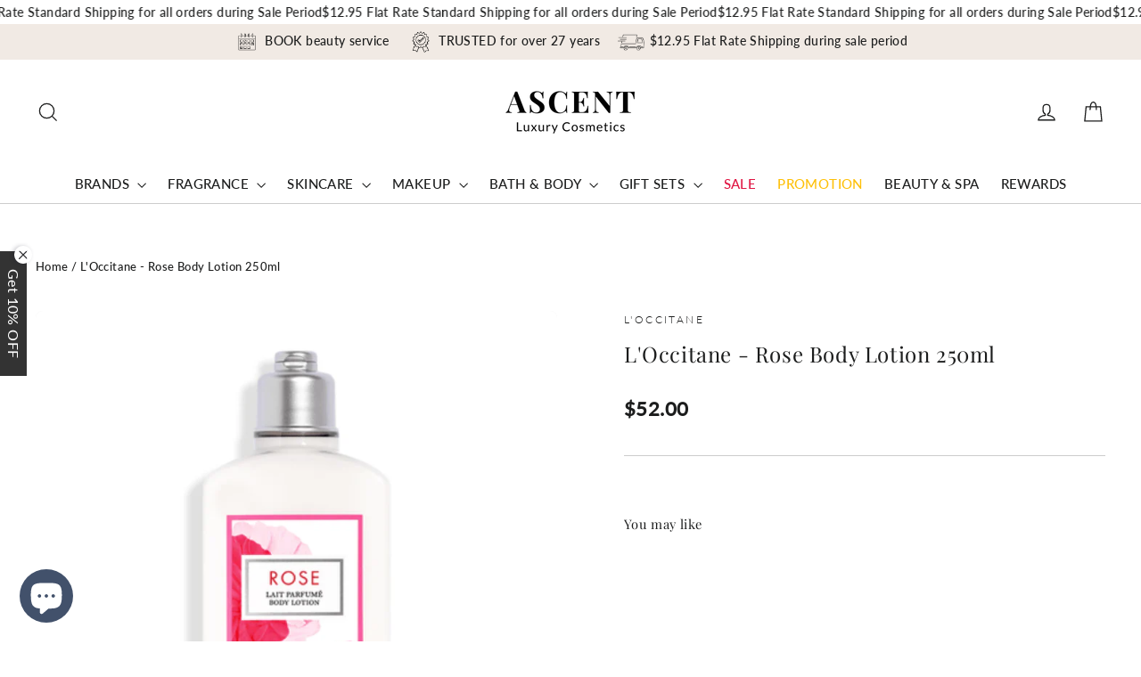

--- FILE ---
content_type: text/html; charset=utf-8
request_url: https://ascentluxurycosmetics.com.au/products/loccitane-rose-body-milk-250ml
body_size: 96977
content:
<!doctype html>
<html class="no-js" lang="en" dir="ltr">
  <head>
    <!-- Added by AVADA SEO Suite -->
    <script>
  const avadaLightJsExclude = ['cdn.nfcube.com', 'assets/ecom.js', 'variant-title-king', 'linked_options_variants', 'smile-loader.js', 'smart-product-filter-search', 'rivo-loyalty-referrals', 'avada-cookie-consent', 'consentmo-gdpr', 'quinn', 'pandectes'];
  const avadaLightJsInclude = ['https://www.googletagmanager.com/', 'https://connect.facebook.net/', 'https://business-api.tiktok.com/', 'https://static.klaviyo.com/', 'https://cdn.shopify.com/extensions/', 'https://www.google-analytics.com/', 'https://d31wum4217462x.cloudfront.net/', 'https://s.pinimg.com/', 'https://cdn.getdeviceinf.com/'];
  window.AVADA_SPEED_BLACKLIST = avadaLightJsInclude.map(item => new RegExp(item, 'i'));
  window.AVADA_SPEED_WHITELIST = avadaLightJsExclude.map(item => new RegExp(item, 'i'));
</script>

<script>
  const isSpeedUpEnable = !1741163465587 || Date.now() < 1741163465587;
  if (isSpeedUpEnable) {
    const avadaSpeedUp=1;
    if(isSpeedUpEnable) {
  function _0x55aa(_0x575858,_0x2fd0be){const _0x30a92f=_0x1cb5();return _0x55aa=function(_0x4e8b41,_0xcd1690){_0x4e8b41=_0x4e8b41-(0xb5e+0xd*0x147+-0x1b1a);let _0x1c09f7=_0x30a92f[_0x4e8b41];return _0x1c09f7;},_0x55aa(_0x575858,_0x2fd0be);}(function(_0x4ad4dc,_0x42545f){const _0x5c7741=_0x55aa,_0x323f4d=_0x4ad4dc();while(!![]){try{const _0x588ea5=parseInt(_0x5c7741(0x10c))/(0xb6f+-0x1853+0xce5)*(-parseInt(_0x5c7741(0x157))/(-0x2363*0x1+0x1dd4+0x591*0x1))+-parseInt(_0x5c7741(0x171))/(0x269b+-0xeb+-0xf*0x283)*(parseInt(_0x5c7741(0x116))/(0x2e1+0x1*0x17b3+-0x110*0x19))+-parseInt(_0x5c7741(0x147))/(-0x1489+-0x312*0x6+0x26fa*0x1)+-parseInt(_0x5c7741(0xfa))/(-0x744+0x1*0xb5d+-0x413)*(-parseInt(_0x5c7741(0x102))/(-0x1e87+0x9e*-0x16+0x2c22))+parseInt(_0x5c7741(0x136))/(0x1e2d+0x1498+-0x1a3*0x1f)+parseInt(_0x5c7741(0x16e))/(0x460+0x1d96+0x3*-0xb4f)*(-parseInt(_0x5c7741(0xe3))/(-0x9ca+-0x1*-0x93f+0x1*0x95))+parseInt(_0x5c7741(0xf8))/(-0x1f73*0x1+0x6*-0x510+0x3dde);if(_0x588ea5===_0x42545f)break;else _0x323f4d['push'](_0x323f4d['shift']());}catch(_0x5d6d7e){_0x323f4d['push'](_0x323f4d['shift']());}}}(_0x1cb5,-0x193549+0x5dc3*-0x31+-0x2f963*-0x13),(function(){const _0x5cb2b4=_0x55aa,_0x23f9e9={'yXGBq':function(_0x237aef,_0x385938){return _0x237aef!==_0x385938;},'XduVF':function(_0x21018d,_0x56ff60){return _0x21018d===_0x56ff60;},'RChnz':_0x5cb2b4(0xf4)+_0x5cb2b4(0xe9)+_0x5cb2b4(0x14a),'TAsuR':function(_0xe21eca,_0x33e114){return _0xe21eca%_0x33e114;},'EvLYw':function(_0x1326ad,_0x261d04){return _0x1326ad!==_0x261d04;},'nnhAQ':_0x5cb2b4(0x107),'swpMF':_0x5cb2b4(0x16d),'plMMu':_0x5cb2b4(0xe8)+_0x5cb2b4(0x135),'PqBPA':function(_0x2ba85c,_0x35b541){return _0x2ba85c<_0x35b541;},'NKPCA':_0x5cb2b4(0xfc),'TINqh':function(_0x4116e3,_0x3ffd02,_0x2c8722){return _0x4116e3(_0x3ffd02,_0x2c8722);},'BAueN':_0x5cb2b4(0x120),'NgloT':_0x5cb2b4(0x14c),'ThSSU':function(_0xeb212a,_0x4341c1){return _0xeb212a+_0x4341c1;},'lDDHN':function(_0x4a1a48,_0x45ebfb){return _0x4a1a48 instanceof _0x45ebfb;},'toAYB':function(_0xcf0fa9,_0xf5fa6a){return _0xcf0fa9 instanceof _0xf5fa6a;},'VMiyW':function(_0x5300e4,_0x44e0f4){return _0x5300e4(_0x44e0f4);},'iyhbw':_0x5cb2b4(0x119),'zuWfR':function(_0x19c3e4,_0x4ee6e8){return _0x19c3e4<_0x4ee6e8;},'vEmrv':function(_0xd798cf,_0x5ea2dd){return _0xd798cf!==_0x5ea2dd;},'yxERj':function(_0x24b03b,_0x5aa292){return _0x24b03b||_0x5aa292;},'MZpwM':_0x5cb2b4(0x110)+_0x5cb2b4(0x109)+'pt','IeUHK':function(_0x5a4c7e,_0x2edf70){return _0x5a4c7e-_0x2edf70;},'Idvge':function(_0x3b526e,_0x36b469){return _0x3b526e<_0x36b469;},'qRwfm':_0x5cb2b4(0x16b)+_0x5cb2b4(0xf1),'CvXDN':function(_0x4b4208,_0x1db216){return _0x4b4208<_0x1db216;},'acPIM':function(_0x7d44b7,_0x3020d2){return _0x7d44b7(_0x3020d2);},'MyLMO':function(_0x22d4b2,_0xe7a6a0){return _0x22d4b2<_0xe7a6a0;},'boDyh':function(_0x176992,_0x346381,_0xab7fc){return _0x176992(_0x346381,_0xab7fc);},'ZANXD':_0x5cb2b4(0x10f)+_0x5cb2b4(0x12a)+_0x5cb2b4(0x142),'CXwRZ':_0x5cb2b4(0x123)+_0x5cb2b4(0x15f),'AuMHM':_0x5cb2b4(0x161),'KUuFZ':_0x5cb2b4(0xe6),'MSwtw':_0x5cb2b4(0x13a),'ERvPB':_0x5cb2b4(0x134),'ycTDj':_0x5cb2b4(0x15b),'Tvhir':_0x5cb2b4(0x154)},_0x469be1=_0x23f9e9[_0x5cb2b4(0x153)],_0x36fe07={'blacklist':window[_0x5cb2b4(0x11f)+_0x5cb2b4(0x115)+'T'],'whitelist':window[_0x5cb2b4(0x11f)+_0x5cb2b4(0x13e)+'T']},_0x26516a={'blacklisted':[]},_0x34e4a6=(_0x2be2f5,_0x25b3b2)=>{const _0x80dd2=_0x5cb2b4;if(_0x2be2f5&&(!_0x25b3b2||_0x23f9e9[_0x80dd2(0x13b)](_0x25b3b2,_0x469be1))&&(!_0x36fe07[_0x80dd2(0x170)]||_0x36fe07[_0x80dd2(0x170)][_0x80dd2(0x151)](_0xa5c7cf=>_0xa5c7cf[_0x80dd2(0x12b)](_0x2be2f5)))&&(!_0x36fe07[_0x80dd2(0x165)]||_0x36fe07[_0x80dd2(0x165)][_0x80dd2(0x156)](_0x4e2570=>!_0x4e2570[_0x80dd2(0x12b)](_0x2be2f5)))&&_0x23f9e9[_0x80dd2(0xf7)](avadaSpeedUp,0x5*0x256+-0x1*0x66c+-0x542+0.5)&&_0x2be2f5[_0x80dd2(0x137)](_0x23f9e9[_0x80dd2(0xe7)])){const _0x413c89=_0x2be2f5[_0x80dd2(0x16c)];return _0x23f9e9[_0x80dd2(0xf7)](_0x23f9e9[_0x80dd2(0x11e)](_0x413c89,-0x1deb*-0x1+0xf13+-0x2cfc),0x1176+-0x78b*0x5+0x1441);}return _0x2be2f5&&(!_0x25b3b2||_0x23f9e9[_0x80dd2(0xed)](_0x25b3b2,_0x469be1))&&(!_0x36fe07[_0x80dd2(0x170)]||_0x36fe07[_0x80dd2(0x170)][_0x80dd2(0x151)](_0x3d689d=>_0x3d689d[_0x80dd2(0x12b)](_0x2be2f5)))&&(!_0x36fe07[_0x80dd2(0x165)]||_0x36fe07[_0x80dd2(0x165)][_0x80dd2(0x156)](_0x26a7b3=>!_0x26a7b3[_0x80dd2(0x12b)](_0x2be2f5)));},_0x11462f=function(_0x42927f){const _0x346823=_0x5cb2b4,_0x5426ae=_0x42927f[_0x346823(0x159)+'te'](_0x23f9e9[_0x346823(0x14e)]);return _0x36fe07[_0x346823(0x170)]&&_0x36fe07[_0x346823(0x170)][_0x346823(0x156)](_0x107b0d=>!_0x107b0d[_0x346823(0x12b)](_0x5426ae))||_0x36fe07[_0x346823(0x165)]&&_0x36fe07[_0x346823(0x165)][_0x346823(0x151)](_0x1e7160=>_0x1e7160[_0x346823(0x12b)](_0x5426ae));},_0x39299f=new MutationObserver(_0x45c995=>{const _0x21802a=_0x5cb2b4,_0x3bc801={'mafxh':function(_0x6f9c57,_0x229989){const _0x9d39b1=_0x55aa;return _0x23f9e9[_0x9d39b1(0xf7)](_0x6f9c57,_0x229989);},'SrchE':_0x23f9e9[_0x21802a(0xe2)],'pvjbV':_0x23f9e9[_0x21802a(0xf6)]};for(let _0x333494=-0x7d7+-0x893+0x106a;_0x23f9e9[_0x21802a(0x158)](_0x333494,_0x45c995[_0x21802a(0x16c)]);_0x333494++){const {addedNodes:_0x1b685b}=_0x45c995[_0x333494];for(let _0x2f087=0x1f03+0x84b+0x1*-0x274e;_0x23f9e9[_0x21802a(0x158)](_0x2f087,_0x1b685b[_0x21802a(0x16c)]);_0x2f087++){const _0x4e5bac=_0x1b685b[_0x2f087];if(_0x23f9e9[_0x21802a(0xf7)](_0x4e5bac[_0x21802a(0x121)],-0x1f3a+-0x1*0x1b93+-0x3*-0x139a)&&_0x23f9e9[_0x21802a(0xf7)](_0x4e5bac[_0x21802a(0x152)],_0x23f9e9[_0x21802a(0xe0)])){const _0x5d9a67=_0x4e5bac[_0x21802a(0x107)],_0x3fb522=_0x4e5bac[_0x21802a(0x16d)];if(_0x23f9e9[_0x21802a(0x103)](_0x34e4a6,_0x5d9a67,_0x3fb522)){_0x26516a[_0x21802a(0x160)+'d'][_0x21802a(0x128)]([_0x4e5bac,_0x4e5bac[_0x21802a(0x16d)]]),_0x4e5bac[_0x21802a(0x16d)]=_0x469be1;const _0x1e52da=function(_0x2c95ff){const _0x359b13=_0x21802a;if(_0x3bc801[_0x359b13(0x118)](_0x4e5bac[_0x359b13(0x159)+'te'](_0x3bc801[_0x359b13(0x166)]),_0x469be1))_0x2c95ff[_0x359b13(0x112)+_0x359b13(0x150)]();_0x4e5bac[_0x359b13(0xec)+_0x359b13(0x130)](_0x3bc801[_0x359b13(0xe4)],_0x1e52da);};_0x4e5bac[_0x21802a(0x12d)+_0x21802a(0x163)](_0x23f9e9[_0x21802a(0xf6)],_0x1e52da),_0x4e5bac[_0x21802a(0x12c)+_0x21802a(0x131)]&&_0x4e5bac[_0x21802a(0x12c)+_0x21802a(0x131)][_0x21802a(0x11a)+'d'](_0x4e5bac);}}}}});_0x39299f[_0x5cb2b4(0x105)](document[_0x5cb2b4(0x10b)+_0x5cb2b4(0x16a)],{'childList':!![],'subtree':!![]});const _0x2910a9=/[|\\{}()\[\]^$+*?.]/g,_0xa9f173=function(..._0x1baa33){const _0x3053cc=_0x5cb2b4,_0x2e6f61={'mMWha':function(_0x158c76,_0x5c404b){const _0x25a05c=_0x55aa;return _0x23f9e9[_0x25a05c(0xf7)](_0x158c76,_0x5c404b);},'BXirI':_0x23f9e9[_0x3053cc(0x141)],'COGok':function(_0x421bf7,_0x55453a){const _0x4fd417=_0x3053cc;return _0x23f9e9[_0x4fd417(0x167)](_0x421bf7,_0x55453a);},'XLSAp':function(_0x193984,_0x35c446){const _0x5bbecf=_0x3053cc;return _0x23f9e9[_0x5bbecf(0xed)](_0x193984,_0x35c446);},'EygRw':function(_0xfbb69c,_0x21b15d){const _0xe5c840=_0x3053cc;return _0x23f9e9[_0xe5c840(0x104)](_0xfbb69c,_0x21b15d);},'xZuNx':_0x23f9e9[_0x3053cc(0x139)],'SBUaW':function(_0x5739bf,_0x2c2fab){const _0x42cbb1=_0x3053cc;return _0x23f9e9[_0x42cbb1(0x172)](_0x5739bf,_0x2c2fab);},'EAoTR':function(_0x123b29,_0x5b29bf){const _0x2828d2=_0x3053cc;return _0x23f9e9[_0x2828d2(0x11d)](_0x123b29,_0x5b29bf);},'cdYdq':_0x23f9e9[_0x3053cc(0x14e)],'WzJcf':_0x23f9e9[_0x3053cc(0xe2)],'nytPK':function(_0x53f733,_0x4ad021){const _0x4f0333=_0x3053cc;return _0x23f9e9[_0x4f0333(0x148)](_0x53f733,_0x4ad021);},'oUrHG':_0x23f9e9[_0x3053cc(0x14d)],'dnxjX':function(_0xed6b5f,_0x573f55){const _0x57aa03=_0x3053cc;return _0x23f9e9[_0x57aa03(0x15a)](_0xed6b5f,_0x573f55);}};_0x23f9e9[_0x3053cc(0x15d)](_0x1baa33[_0x3053cc(0x16c)],-0x1a3*-0x9+-0xf9*0xb+-0x407*0x1)?(_0x36fe07[_0x3053cc(0x170)]=[],_0x36fe07[_0x3053cc(0x165)]=[]):(_0x36fe07[_0x3053cc(0x170)]&&(_0x36fe07[_0x3053cc(0x170)]=_0x36fe07[_0x3053cc(0x170)][_0x3053cc(0x106)](_0xa8e001=>_0x1baa33[_0x3053cc(0x156)](_0x4a8a28=>{const _0x2e425b=_0x3053cc;if(_0x2e6f61[_0x2e425b(0x111)](typeof _0x4a8a28,_0x2e6f61[_0x2e425b(0x155)]))return!_0xa8e001[_0x2e425b(0x12b)](_0x4a8a28);else{if(_0x2e6f61[_0x2e425b(0xeb)](_0x4a8a28,RegExp))return _0x2e6f61[_0x2e425b(0x145)](_0xa8e001[_0x2e425b(0xdf)](),_0x4a8a28[_0x2e425b(0xdf)]());}}))),_0x36fe07[_0x3053cc(0x165)]&&(_0x36fe07[_0x3053cc(0x165)]=[..._0x36fe07[_0x3053cc(0x165)],..._0x1baa33[_0x3053cc(0xff)](_0x4e4c02=>{const _0x7c755c=_0x3053cc;if(_0x23f9e9[_0x7c755c(0xf7)](typeof _0x4e4c02,_0x23f9e9[_0x7c755c(0x141)])){const _0x932437=_0x4e4c02[_0x7c755c(0xea)](_0x2910a9,_0x23f9e9[_0x7c755c(0x16f)]),_0x34e686=_0x23f9e9[_0x7c755c(0xf0)](_0x23f9e9[_0x7c755c(0xf0)]('.*',_0x932437),'.*');if(_0x36fe07[_0x7c755c(0x165)][_0x7c755c(0x156)](_0x21ef9a=>_0x21ef9a[_0x7c755c(0xdf)]()!==_0x34e686[_0x7c755c(0xdf)]()))return new RegExp(_0x34e686);}else{if(_0x23f9e9[_0x7c755c(0x117)](_0x4e4c02,RegExp)){if(_0x36fe07[_0x7c755c(0x165)][_0x7c755c(0x156)](_0x5a3f09=>_0x5a3f09[_0x7c755c(0xdf)]()!==_0x4e4c02[_0x7c755c(0xdf)]()))return _0x4e4c02;}}return null;})[_0x3053cc(0x106)](Boolean)]));const _0x3eeb55=document[_0x3053cc(0x11b)+_0x3053cc(0x10e)](_0x23f9e9[_0x3053cc(0xf0)](_0x23f9e9[_0x3053cc(0xf0)](_0x23f9e9[_0x3053cc(0x122)],_0x469be1),'"]'));for(let _0xf831f7=-0x21aa+-0x1793+0x393d*0x1;_0x23f9e9[_0x3053cc(0x14b)](_0xf831f7,_0x3eeb55[_0x3053cc(0x16c)]);_0xf831f7++){const _0x5868cb=_0x3eeb55[_0xf831f7];_0x23f9e9[_0x3053cc(0x132)](_0x11462f,_0x5868cb)&&(_0x26516a[_0x3053cc(0x160)+'d'][_0x3053cc(0x128)]([_0x5868cb,_0x23f9e9[_0x3053cc(0x14d)]]),_0x5868cb[_0x3053cc(0x12c)+_0x3053cc(0x131)][_0x3053cc(0x11a)+'d'](_0x5868cb));}let _0xdf8cd0=-0x17da+0x2461+-0xc87*0x1;[..._0x26516a[_0x3053cc(0x160)+'d']][_0x3053cc(0x10d)](([_0x226aeb,_0x33eaa7],_0xe33bca)=>{const _0x2aa7bf=_0x3053cc;if(_0x2e6f61[_0x2aa7bf(0x143)](_0x11462f,_0x226aeb)){const _0x41da0d=document[_0x2aa7bf(0x11c)+_0x2aa7bf(0x131)](_0x2e6f61[_0x2aa7bf(0x127)]);for(let _0x6784c7=0xd7b+-0xaa5+-0x2d6;_0x2e6f61[_0x2aa7bf(0x164)](_0x6784c7,_0x226aeb[_0x2aa7bf(0xe5)][_0x2aa7bf(0x16c)]);_0x6784c7++){const _0x4ca758=_0x226aeb[_0x2aa7bf(0xe5)][_0x6784c7];_0x2e6f61[_0x2aa7bf(0x12f)](_0x4ca758[_0x2aa7bf(0x133)],_0x2e6f61[_0x2aa7bf(0x13f)])&&_0x2e6f61[_0x2aa7bf(0x145)](_0x4ca758[_0x2aa7bf(0x133)],_0x2e6f61[_0x2aa7bf(0x100)])&&_0x41da0d[_0x2aa7bf(0xe1)+'te'](_0x4ca758[_0x2aa7bf(0x133)],_0x226aeb[_0x2aa7bf(0xe5)][_0x6784c7][_0x2aa7bf(0x12e)]);}_0x41da0d[_0x2aa7bf(0xe1)+'te'](_0x2e6f61[_0x2aa7bf(0x13f)],_0x226aeb[_0x2aa7bf(0x107)]),_0x41da0d[_0x2aa7bf(0xe1)+'te'](_0x2e6f61[_0x2aa7bf(0x100)],_0x2e6f61[_0x2aa7bf(0x101)](_0x33eaa7,_0x2e6f61[_0x2aa7bf(0x126)])),document[_0x2aa7bf(0x113)][_0x2aa7bf(0x146)+'d'](_0x41da0d),_0x26516a[_0x2aa7bf(0x160)+'d'][_0x2aa7bf(0x162)](_0x2e6f61[_0x2aa7bf(0x13d)](_0xe33bca,_0xdf8cd0),-0x105d*0x2+0x1*-0xeaa+0x2f65),_0xdf8cd0++;}}),_0x36fe07[_0x3053cc(0x170)]&&_0x23f9e9[_0x3053cc(0xf3)](_0x36fe07[_0x3053cc(0x170)][_0x3053cc(0x16c)],0x10f2+-0x1a42+0x951)&&_0x39299f[_0x3053cc(0x15c)]();},_0x4c2397=document[_0x5cb2b4(0x11c)+_0x5cb2b4(0x131)],_0x573f89={'src':Object[_0x5cb2b4(0x14f)+_0x5cb2b4(0xfd)+_0x5cb2b4(0x144)](HTMLScriptElement[_0x5cb2b4(0xf9)],_0x23f9e9[_0x5cb2b4(0x14e)]),'type':Object[_0x5cb2b4(0x14f)+_0x5cb2b4(0xfd)+_0x5cb2b4(0x144)](HTMLScriptElement[_0x5cb2b4(0xf9)],_0x23f9e9[_0x5cb2b4(0xe2)])};document[_0x5cb2b4(0x11c)+_0x5cb2b4(0x131)]=function(..._0x4db605){const _0x1480b5=_0x5cb2b4,_0x3a6982={'KNNxG':function(_0x32fa39,_0x2a57e4,_0x3cc08f){const _0x5ead12=_0x55aa;return _0x23f9e9[_0x5ead12(0x169)](_0x32fa39,_0x2a57e4,_0x3cc08f);}};if(_0x23f9e9[_0x1480b5(0x13b)](_0x4db605[-0x4*-0x376+0x4*0x2f+-0xe94][_0x1480b5(0x140)+'e'](),_0x23f9e9[_0x1480b5(0x139)]))return _0x4c2397[_0x1480b5(0x114)](document)(..._0x4db605);const _0x2f091d=_0x4c2397[_0x1480b5(0x114)](document)(..._0x4db605);try{Object[_0x1480b5(0xf2)+_0x1480b5(0x149)](_0x2f091d,{'src':{..._0x573f89[_0x1480b5(0x107)],'set'(_0x3ae2bc){const _0x5d6fdc=_0x1480b5;_0x3a6982[_0x5d6fdc(0x129)](_0x34e4a6,_0x3ae2bc,_0x2f091d[_0x5d6fdc(0x16d)])&&_0x573f89[_0x5d6fdc(0x16d)][_0x5d6fdc(0x10a)][_0x5d6fdc(0x125)](this,_0x469be1),_0x573f89[_0x5d6fdc(0x107)][_0x5d6fdc(0x10a)][_0x5d6fdc(0x125)](this,_0x3ae2bc);}},'type':{..._0x573f89[_0x1480b5(0x16d)],'get'(){const _0x436e9e=_0x1480b5,_0x4b63b9=_0x573f89[_0x436e9e(0x16d)][_0x436e9e(0xfb)][_0x436e9e(0x125)](this);if(_0x23f9e9[_0x436e9e(0xf7)](_0x4b63b9,_0x469be1)||_0x23f9e9[_0x436e9e(0x103)](_0x34e4a6,this[_0x436e9e(0x107)],_0x4b63b9))return null;return _0x4b63b9;},'set'(_0x174ea3){const _0x1dff57=_0x1480b5,_0xa2fd13=_0x23f9e9[_0x1dff57(0x103)](_0x34e4a6,_0x2f091d[_0x1dff57(0x107)],_0x2f091d[_0x1dff57(0x16d)])?_0x469be1:_0x174ea3;_0x573f89[_0x1dff57(0x16d)][_0x1dff57(0x10a)][_0x1dff57(0x125)](this,_0xa2fd13);}}}),_0x2f091d[_0x1480b5(0xe1)+'te']=function(_0x5b0870,_0x8c60d5){const _0xab22d4=_0x1480b5;if(_0x23f9e9[_0xab22d4(0xf7)](_0x5b0870,_0x23f9e9[_0xab22d4(0xe2)])||_0x23f9e9[_0xab22d4(0xf7)](_0x5b0870,_0x23f9e9[_0xab22d4(0x14e)]))_0x2f091d[_0x5b0870]=_0x8c60d5;else HTMLScriptElement[_0xab22d4(0xf9)][_0xab22d4(0xe1)+'te'][_0xab22d4(0x125)](_0x2f091d,_0x5b0870,_0x8c60d5);};}catch(_0x5a9461){console[_0x1480b5(0x168)](_0x23f9e9[_0x1480b5(0xef)],_0x5a9461);}return _0x2f091d;};const _0x5883c5=[_0x23f9e9[_0x5cb2b4(0xfe)],_0x23f9e9[_0x5cb2b4(0x13c)],_0x23f9e9[_0x5cb2b4(0xf5)],_0x23f9e9[_0x5cb2b4(0x15e)],_0x23f9e9[_0x5cb2b4(0x138)],_0x23f9e9[_0x5cb2b4(0x124)]],_0x4ab8d2=_0x5883c5[_0x5cb2b4(0xff)](_0x439d08=>{return{'type':_0x439d08,'listener':()=>_0xa9f173(),'options':{'passive':!![]}};});_0x4ab8d2[_0x5cb2b4(0x10d)](_0x4d3535=>{const _0x3882ab=_0x5cb2b4;document[_0x3882ab(0x12d)+_0x3882ab(0x163)](_0x4d3535[_0x3882ab(0x16d)],_0x4d3535[_0x3882ab(0xee)],_0x4d3535[_0x3882ab(0x108)]);});}()));function _0x1cb5(){const _0x15f8e0=['ault','some','tagName','CXwRZ','wheel','BXirI','every','6lYvYYX','PqBPA','getAttribu','IeUHK','touchstart','disconnect','Idvge','ERvPB','/blocked','blackliste','keydown','splice','stener','SBUaW','whitelist','SrchE','toAYB','warn','boDyh','ement','script[typ','length','type','346347wGqEBH','NgloT','blacklist','33OVoYHk','zuWfR','toString','NKPCA','setAttribu','swpMF','230EEqEiq','pvjbV','attributes','mousemove','RChnz','beforescri','y.com/exte','replace','COGok','removeEven','EvLYw','listener','ZANXD','ThSSU','e="','defineProp','MyLMO','cdn.shopif','MSwtw','plMMu','XduVF','22621984JRJQxz','prototype','8818116NVbcZr','get','SCRIPT','ertyDescri','AuMHM','map','WzJcf','nytPK','7kiZatp','TINqh','VMiyW','observe','filter','src','options','n/javascri','set','documentEl','478083wuqgQV','forEach','torAll','Avada cann','applicatio','mMWha','preventDef','head','bind','D_BLACKLIS','75496skzGVx','lDDHN','mafxh','script','removeChil','querySelec','createElem','vEmrv','TAsuR','AVADA_SPEE','string','nodeType','qRwfm','javascript','Tvhir','call','oUrHG','xZuNx','push','KNNxG','ot lazy lo','test','parentElem','addEventLi','value','EAoTR','tListener','ent','acPIM','name','touchmove','ptexecute','6968312SmqlIb','includes','ycTDj','iyhbw','touchend','yXGBq','KUuFZ','dnxjX','D_WHITELIS','cdYdq','toLowerCas','BAueN','ad script','EygRw','ptor','XLSAp','appendChil','4975500NoPAFA','yxERj','erties','nsions','CvXDN','\$&','MZpwM','nnhAQ','getOwnProp'];_0x1cb5=function(){return _0x15f8e0;};return _0x1cb5();}
}
    class LightJsLoader{constructor(e){this.jQs=[],this.listener=this.handleListener.bind(this,e),this.scripts=["default","defer","async"].reduce(((e,t)=>({...e,[t]:[]})),{});const t=this;e.forEach((e=>window.addEventListener(e,t.listener,{passive:!0})))}handleListener(e){const t=this;return e.forEach((e=>window.removeEventListener(e,t.listener))),"complete"===document.readyState?this.handleDOM():document.addEventListener("readystatechange",(e=>{if("complete"===e.target.readyState)return setTimeout(t.handleDOM.bind(t),1)}))}async handleDOM(){this.suspendEvent(),this.suspendJQuery(),this.findScripts(),this.preloadScripts();for(const e of Object.keys(this.scripts))await this.replaceScripts(this.scripts[e]);for(const e of["DOMContentLoaded","readystatechange"])await this.requestRepaint(),document.dispatchEvent(new Event("lightJS-"+e));document.lightJSonreadystatechange&&document.lightJSonreadystatechange();for(const e of["DOMContentLoaded","load"])await this.requestRepaint(),window.dispatchEvent(new Event("lightJS-"+e));await this.requestRepaint(),window.lightJSonload&&window.lightJSonload(),await this.requestRepaint(),this.jQs.forEach((e=>e(window).trigger("lightJS-jquery-load"))),window.dispatchEvent(new Event("lightJS-pageshow")),await this.requestRepaint(),window.lightJSonpageshow&&window.lightJSonpageshow()}async requestRepaint(){return new Promise((e=>requestAnimationFrame(e)))}findScripts(){document.querySelectorAll("script[type=lightJs]").forEach((e=>{e.hasAttribute("src")?e.hasAttribute("async")&&e.async?this.scripts.async.push(e):e.hasAttribute("defer")&&e.defer?this.scripts.defer.push(e):this.scripts.default.push(e):this.scripts.default.push(e)}))}preloadScripts(){const e=this,t=Object.keys(this.scripts).reduce(((t,n)=>[...t,...e.scripts[n]]),[]),n=document.createDocumentFragment();t.forEach((e=>{const t=e.getAttribute("src");if(!t)return;const s=document.createElement("link");s.href=t,s.rel="preload",s.as="script",n.appendChild(s)})),document.head.appendChild(n)}async replaceScripts(e){let t;for(;t=e.shift();)await this.requestRepaint(),new Promise((e=>{const n=document.createElement("script");[...t.attributes].forEach((e=>{"type"!==e.nodeName&&n.setAttribute(e.nodeName,e.nodeValue)})),t.hasAttribute("src")?(n.addEventListener("load",e),n.addEventListener("error",e)):(n.text=t.text,e()),t.parentNode.replaceChild(n,t)}))}suspendEvent(){const e={};[{obj:document,name:"DOMContentLoaded"},{obj:window,name:"DOMContentLoaded"},{obj:window,name:"load"},{obj:window,name:"pageshow"},{obj:document,name:"readystatechange"}].map((t=>function(t,n){function s(n){return e[t].list.indexOf(n)>=0?"lightJS-"+n:n}e[t]||(e[t]={list:[n],add:t.addEventListener,remove:t.removeEventListener},t.addEventListener=(...n)=>{n[0]=s(n[0]),e[t].add.apply(t,n)},t.removeEventListener=(...n)=>{n[0]=s(n[0]),e[t].remove.apply(t,n)})}(t.obj,t.name))),[{obj:document,name:"onreadystatechange"},{obj:window,name:"onpageshow"}].map((e=>function(e,t){let n=e[t];Object.defineProperty(e,t,{get:()=>n||function(){},set:s=>{e["lightJS"+t]=n=s}})}(e.obj,e.name)))}suspendJQuery(){const e=this;let t=window.jQuery;Object.defineProperty(window,"jQuery",{get:()=>t,set(n){if(!n||!n.fn||!e.jQs.includes(n))return void(t=n);n.fn.ready=n.fn.init.prototype.ready=e=>{e.bind(document)(n)};const s=n.fn.on;n.fn.on=n.fn.init.prototype.on=function(...e){if(window!==this[0])return s.apply(this,e),this;const t=e=>e.split(" ").map((e=>"load"===e||0===e.indexOf("load.")?"lightJS-jquery-load":e)).join(" ");return"string"==typeof e[0]||e[0]instanceof String?(e[0]=t(e[0]),s.apply(this,e),this):("object"==typeof e[0]&&Object.keys(e[0]).forEach((n=>{delete Object.assign(e[0],{[t(n)]:e[0][n]})[n]})),s.apply(this,e),this)},e.jQs.push(n),t=n}})}}
new LightJsLoader(["keydown","mousemove","touchend","touchmove","touchstart","wheel"]);
  }
</script><!-- meta basic type product --><!-- meta basic type collection --><!-- meta basic type article -->

    <!-- /Added by AVADA SEO Suite -->
    <meta charset="utf-8">
    <meta http-equiv="X-UA-Compatible" content="IE=edge,chrome=1">
    <meta name="viewport" content="width=device-width,initial-scale=1">
    <meta name="theme-color" content="#1c1d1d">
    <link rel="canonical" href="https://ascentluxurycosmetics.com.au/products/loccitane-rose-body-milk-250ml">
    <link rel="preconnect" href="https://cdn.shopify.com" crossorigin>
    <link rel="preconnect" href="https://fonts.shopifycdn.com" crossorigin>
    <link rel="dns-prefetch" href="https://productreviews.shopifycdn.com">
    <link rel="dns-prefetch" href="https://ajax.googleapis.com">
    <link rel="dns-prefetch" href="https://maps.googleapis.com">
    <link rel="dns-prefetch" href="https://maps.gstatic.com"><link rel="shortcut icon" href="//ascentluxurycosmetics.com.au/cdn/shop/files/ALC_1_32x32.png?v=1714463325" type="image/png"><title>L&#39;Occitane - Rose Body Lotion 250ml
&ndash; Ascent Luxury Cosmetics
</title>
<meta name="description" content="Shop Online for L&#39;Occitane - Rose Body Lotion 250ml at Ascent Luxury Cosmetics. Official L&#39;Occitane stockist. Shop with Afterpay*."><meta property="og:site_name" content="Ascent Luxury Cosmetics">
  <meta property="og:url" content="https://ascentluxurycosmetics.com.au/products/loccitane-rose-body-milk-250ml">
  <meta property="og:title" content="L&#39;Occitane - Rose Body Lotion 250ml">
  <meta property="og:type" content="product">
  <meta property="og:description" content="DESCRIPTION This body milk helps to moisturize the skin and leaves behind a floral, feminine scent, where green and fruity notes mingle with Rosa Centifolia floral water from Provence. HOW TO USE Apply a small quantity of the product on clean hands. Massage into the skin with slow, circular movements, always working fr"><meta property="og:image" content="http://ascentluxurycosmetics.com.au/cdn/shop/products/l-occitane-rose-body-lotion-250ml-ascent-luxury-cosmetics.png?v=1700698650">
    <meta property="og:image:secure_url" content="https://ascentluxurycosmetics.com.au/cdn/shop/products/l-occitane-rose-body-lotion-250ml-ascent-luxury-cosmetics.png?v=1700698650">
    <meta property="og:image:width" content="900">
    <meta property="og:image:height" content="900"><meta name="twitter:site" content="@ascentlux">
  <meta name="twitter:card" content="summary_large_image">
  <meta name="twitter:title" content="L'Occitane - Rose Body Lotion 250ml">
  <meta name="twitter:description" content="DESCRIPTION This body milk helps to moisturize the skin and leaves behind a floral, feminine scent, where green and fruity notes mingle with Rosa Centifolia floral water from Provence. HOW TO USE Apply a small quantity of the product on clean hands. Massage into the skin with slow, circular movements, always working fr">
<style data-shopify>@font-face {
  font-family: "Playfair Display";
  font-weight: 400;
  font-style: normal;
  font-display: swap;
  src: url("//ascentluxurycosmetics.com.au/cdn/fonts/playfair_display/playfairdisplay_n4.9980f3e16959dc89137cc1369bfc3ae98af1deb9.woff2") format("woff2"),
       url("//ascentluxurycosmetics.com.au/cdn/fonts/playfair_display/playfairdisplay_n4.c562b7c8e5637886a811d2a017f9e023166064ee.woff") format("woff");
}

  @font-face {
  font-family: Lato;
  font-weight: 300;
  font-style: normal;
  font-display: swap;
  src: url("//ascentluxurycosmetics.com.au/cdn/fonts/lato/lato_n3.a7080ececf6191f1dd5b0cb021691ca9b855c876.woff2") format("woff2"),
       url("//ascentluxurycosmetics.com.au/cdn/fonts/lato/lato_n3.61e34b2ff7341f66543eb08e8c47eef9e1cde558.woff") format("woff");
}


  @font-face {
  font-family: Lato;
  font-weight: 500;
  font-style: normal;
  font-display: swap;
  src: url("//ascentluxurycosmetics.com.au/cdn/fonts/lato/lato_n5.b2fec044fbe05725e71d90882e5f3b21dae2efbd.woff2") format("woff2"),
       url("//ascentluxurycosmetics.com.au/cdn/fonts/lato/lato_n5.f25a9a5c73ff9372e69074488f99e8ac702b5447.woff") format("woff");
}

  @font-face {
  font-family: Lato;
  font-weight: 300;
  font-style: italic;
  font-display: swap;
  src: url("//ascentluxurycosmetics.com.au/cdn/fonts/lato/lato_i3.d6f478a3beb94baebd09d08550010692d0969f6e.woff2") format("woff2"),
       url("//ascentluxurycosmetics.com.au/cdn/fonts/lato/lato_i3.881ba892942c15b0c0c25c0b311d6481b5311015.woff") format("woff");
}

  @font-face {
  font-family: Lato;
  font-weight: 500;
  font-style: italic;
  font-display: swap;
  src: url("//ascentluxurycosmetics.com.au/cdn/fonts/lato/lato_i5.9501f9e8a9e09e142687495e156dec167f6a3ea3.woff2") format("woff2"),
       url("//ascentluxurycosmetics.com.au/cdn/fonts/lato/lato_i5.eca6cbf1aa9c70cc6dbfed0353a2f57e5065c864.woff") format("woff");
}

</style><link href="//ascentluxurycosmetics.com.au/cdn/shop/t/32/assets/theme.css?v=158655544490083414041756863991" rel="stylesheet" type="text/css" media="all" />
<style data-shopify>:root {
    --typeHeaderPrimary: "Playfair Display";
    --typeHeaderFallback: serif;
    --typeHeaderSize: 24px;
    --typeHeaderWeight: 400;
    --typeHeaderLineHeight: 1.6;
    --typeHeaderSpacing: 0.025em;

    --typeBasePrimary:Lato;
    --typeBaseFallback:sans-serif;
    --typeBaseSize: 16px;
    --typeBaseWeight: 300;
    --typeBaseLineHeight: 1.6;
    --typeBaseSpacing: 0.025em;

    --iconWeight: 3px;
    --iconLinecaps: miter;
  }

  
.collection-hero__content:before,
  .hero__image-wrapper:before,
  .hero__media:before {
    background-image: linear-gradient(to bottom, rgba(255, 254, 217, 0.0) 0%, rgba(255, 254, 217, 0.0) 40%, rgba(28, 29, 29, 0.5) 100%);
  }

  .skrim__item-content .skrim__overlay:after {
    background-image: linear-gradient(to bottom, rgba(255, 254, 217, 0.0) 30%, rgba(28, 29, 29, 0.5) 100%);
  }

  .placeholder-content {
    background-image: linear-gradient(100deg, #eee 40%, #e6e6e6 63%, #eee 79%);
  }</style><script>
      document.documentElement.className = document.documentElement.className.replace('no-js', 'js');

      window.theme = window.theme || {};
      theme.routes = {
        home: "/",
        cart: "/cart.js",
        cartPage: "/cart",
        cartAdd: "/cart/add.js",
        cartChange: "/cart/change.js",
        search: "/search",
        predictiveSearch: "/search/suggest"
      };
      theme.strings = {
        soldOut: "Sold Out",
        unavailable: "Unavailable",
        inStockLabel: "In stock, ready to ship",
        oneStockLabel: "Low stock - [count] item left",
        otherStockLabel: "Low stock - [count] items left",
        willNotShipUntil: "Ready to ship [date]",
        willBeInStockAfter: "Back in stock [date]",
        waitingForStock: "Backordered, shipping soon",
        cartSavings: "You're saving [savings]",
        cartEmpty: "Your cart is currently empty.",
        cartTermsConfirmation: "You must agree with the terms and conditions of sales to check out",
        searchCollections: "Collections",
        searchPages: "Pages",
        searchArticles: "Articles",
        maxQuantity: "You can only have [quantity] of [title] in your cart."
      };
      theme.settings = {
        cartType: "page",
        isCustomerTemplate: false,
        moneyFormat: "${{amount}}",
        predictiveSearch: true,
        predictiveSearchType: null,
        quickView: true,
        themeName: 'Motion',
        themeVersion: "10.4.1"
      };
    </script>

    <script>window.performance && window.performance.mark && window.performance.mark('shopify.content_for_header.start');</script><meta id="shopify-digital-wallet" name="shopify-digital-wallet" content="/59949547715/digital_wallets/dialog">
<meta name="shopify-checkout-api-token" content="52965818f0fbdae12a52584e85adfd0c">
<meta id="in-context-paypal-metadata" data-shop-id="59949547715" data-venmo-supported="false" data-environment="production" data-locale="en_US" data-paypal-v4="true" data-currency="AUD">
<link rel="alternate" type="application/json+oembed" href="https://ascentluxurycosmetics.com.au/products/loccitane-rose-body-milk-250ml.oembed">
<script async="async" src="/checkouts/internal/preloads.js?locale=en-AU"></script>
<link rel="preconnect" href="https://shop.app" crossorigin="anonymous">
<script async="async" src="https://shop.app/checkouts/internal/preloads.js?locale=en-AU&shop_id=59949547715" crossorigin="anonymous"></script>
<script id="apple-pay-shop-capabilities" type="application/json">{"shopId":59949547715,"countryCode":"AU","currencyCode":"AUD","merchantCapabilities":["supports3DS"],"merchantId":"gid:\/\/shopify\/Shop\/59949547715","merchantName":"Ascent Luxury Cosmetics","requiredBillingContactFields":["postalAddress","email","phone"],"requiredShippingContactFields":["postalAddress","email","phone"],"shippingType":"shipping","supportedNetworks":["visa","masterCard","amex","jcb"],"total":{"type":"pending","label":"Ascent Luxury Cosmetics","amount":"1.00"},"shopifyPaymentsEnabled":true,"supportsSubscriptions":true}</script>
<script id="shopify-features" type="application/json">{"accessToken":"52965818f0fbdae12a52584e85adfd0c","betas":["rich-media-storefront-analytics"],"domain":"ascentluxurycosmetics.com.au","predictiveSearch":true,"shopId":59949547715,"locale":"en"}</script>
<script>var Shopify = Shopify || {};
Shopify.shop = "ascentluxurycosmetics.myshopify.com";
Shopify.locale = "en";
Shopify.currency = {"active":"AUD","rate":"1.0"};
Shopify.country = "AU";
Shopify.theme = {"name":"Copy of Avada Fix Speed Up","id":145383784703,"schema_name":"Motion","schema_version":"10.4.1","theme_store_id":null,"role":"main"};
Shopify.theme.handle = "null";
Shopify.theme.style = {"id":null,"handle":null};
Shopify.cdnHost = "ascentluxurycosmetics.com.au/cdn";
Shopify.routes = Shopify.routes || {};
Shopify.routes.root = "/";</script>
<script type="module">!function(o){(o.Shopify=o.Shopify||{}).modules=!0}(window);</script>
<script>!function(o){function n(){var o=[];function n(){o.push(Array.prototype.slice.apply(arguments))}return n.q=o,n}var t=o.Shopify=o.Shopify||{};t.loadFeatures=n(),t.autoloadFeatures=n()}(window);</script>
<script>
  window.ShopifyPay = window.ShopifyPay || {};
  window.ShopifyPay.apiHost = "shop.app\/pay";
  window.ShopifyPay.redirectState = null;
</script>
<script id="shop-js-analytics" type="application/json">{"pageType":"product"}</script>
<script defer="defer" async type="module" src="//ascentluxurycosmetics.com.au/cdn/shopifycloud/shop-js/modules/v2/client.init-shop-cart-sync_Bc8-qrdt.en.esm.js"></script>
<script defer="defer" async type="module" src="//ascentluxurycosmetics.com.au/cdn/shopifycloud/shop-js/modules/v2/chunk.common_CmNk3qlo.esm.js"></script>
<script type="module">
  await import("//ascentluxurycosmetics.com.au/cdn/shopifycloud/shop-js/modules/v2/client.init-shop-cart-sync_Bc8-qrdt.en.esm.js");
await import("//ascentluxurycosmetics.com.au/cdn/shopifycloud/shop-js/modules/v2/chunk.common_CmNk3qlo.esm.js");

  window.Shopify.SignInWithShop?.initShopCartSync?.({"fedCMEnabled":true,"windoidEnabled":true});

</script>
<script>
  window.Shopify = window.Shopify || {};
  if (!window.Shopify.featureAssets) window.Shopify.featureAssets = {};
  window.Shopify.featureAssets['shop-js'] = {"shop-cart-sync":["modules/v2/client.shop-cart-sync_DOpY4EW0.en.esm.js","modules/v2/chunk.common_CmNk3qlo.esm.js"],"shop-button":["modules/v2/client.shop-button_CI-s0xGZ.en.esm.js","modules/v2/chunk.common_CmNk3qlo.esm.js"],"init-fed-cm":["modules/v2/client.init-fed-cm_D2vsy40D.en.esm.js","modules/v2/chunk.common_CmNk3qlo.esm.js"],"init-windoid":["modules/v2/client.init-windoid_CXNAd0Cm.en.esm.js","modules/v2/chunk.common_CmNk3qlo.esm.js"],"shop-toast-manager":["modules/v2/client.shop-toast-manager_Cx0C6may.en.esm.js","modules/v2/chunk.common_CmNk3qlo.esm.js"],"shop-cash-offers":["modules/v2/client.shop-cash-offers_CL9Nay2h.en.esm.js","modules/v2/chunk.common_CmNk3qlo.esm.js","modules/v2/chunk.modal_CvhjeixQ.esm.js"],"avatar":["modules/v2/client.avatar_BTnouDA3.en.esm.js"],"init-shop-email-lookup-coordinator":["modules/v2/client.init-shop-email-lookup-coordinator_B9mmbKi4.en.esm.js","modules/v2/chunk.common_CmNk3qlo.esm.js"],"init-shop-cart-sync":["modules/v2/client.init-shop-cart-sync_Bc8-qrdt.en.esm.js","modules/v2/chunk.common_CmNk3qlo.esm.js"],"pay-button":["modules/v2/client.pay-button_Bhm3077V.en.esm.js","modules/v2/chunk.common_CmNk3qlo.esm.js"],"init-customer-accounts-sign-up":["modules/v2/client.init-customer-accounts-sign-up_C7zhr03q.en.esm.js","modules/v2/client.shop-login-button_BbMx65lK.en.esm.js","modules/v2/chunk.common_CmNk3qlo.esm.js","modules/v2/chunk.modal_CvhjeixQ.esm.js"],"init-shop-for-new-customer-accounts":["modules/v2/client.init-shop-for-new-customer-accounts_rLbLSDTe.en.esm.js","modules/v2/client.shop-login-button_BbMx65lK.en.esm.js","modules/v2/chunk.common_CmNk3qlo.esm.js","modules/v2/chunk.modal_CvhjeixQ.esm.js"],"checkout-modal":["modules/v2/client.checkout-modal_Fp9GouFF.en.esm.js","modules/v2/chunk.common_CmNk3qlo.esm.js","modules/v2/chunk.modal_CvhjeixQ.esm.js"],"init-customer-accounts":["modules/v2/client.init-customer-accounts_DkVf8Jdu.en.esm.js","modules/v2/client.shop-login-button_BbMx65lK.en.esm.js","modules/v2/chunk.common_CmNk3qlo.esm.js","modules/v2/chunk.modal_CvhjeixQ.esm.js"],"shop-login-button":["modules/v2/client.shop-login-button_BbMx65lK.en.esm.js","modules/v2/chunk.common_CmNk3qlo.esm.js","modules/v2/chunk.modal_CvhjeixQ.esm.js"],"shop-login":["modules/v2/client.shop-login_B9KWmZaW.en.esm.js","modules/v2/chunk.common_CmNk3qlo.esm.js","modules/v2/chunk.modal_CvhjeixQ.esm.js"],"shop-follow-button":["modules/v2/client.shop-follow-button_B-omSWeu.en.esm.js","modules/v2/chunk.common_CmNk3qlo.esm.js","modules/v2/chunk.modal_CvhjeixQ.esm.js"],"lead-capture":["modules/v2/client.lead-capture_DZQFWrYz.en.esm.js","modules/v2/chunk.common_CmNk3qlo.esm.js","modules/v2/chunk.modal_CvhjeixQ.esm.js"],"payment-terms":["modules/v2/client.payment-terms_Bl_bs7GP.en.esm.js","modules/v2/chunk.common_CmNk3qlo.esm.js","modules/v2/chunk.modal_CvhjeixQ.esm.js"]};
</script>
<script>(function() {
  var isLoaded = false;
  function asyncLoad() {
    if (isLoaded) return;
    isLoaded = true;
    var urls = ["https:\/\/cdn.recovermycart.com\/scripts\/keepcart\/CartJS.min.js?shop=ascentluxurycosmetics.myshopify.com\u0026shop=ascentluxurycosmetics.myshopify.com","https:\/\/woolyfeed-tags.nyc3.cdn.digitaloceanspaces.com\/ascentluxurycosmetics.myshopify.com\/1998835866.js?shop=ascentluxurycosmetics.myshopify.com"];
    for (var i = 0; i < urls.length; i++) {
      var s = document.createElement('script');
      if ((!1741163465587 || Date.now() < 1741163465587) &&
      (!window.AVADA_SPEED_BLACKLIST || window.AVADA_SPEED_BLACKLIST.some(pattern => pattern.test(s))) &&
      (!window.AVADA_SPEED_WHITELIST || window.AVADA_SPEED_WHITELIST.every(pattern => !pattern.test(s)))) s.type = 'lightJs'; else s.type = 'text/javascript';
      s.async = true;
      s.src = urls[i];
      var x = document.getElementsByTagName('script')[0];
      x.parentNode.insertBefore(s, x);
    }
  };
  if(window.attachEvent) {
    window.attachEvent('onload', asyncLoad);
  } else {
    window.addEventListener('load', asyncLoad, false);
  }
})();</script>
<script id="__st">var __st={"a":59949547715,"offset":39600,"reqid":"4458950c-425f-47b7-a07a-9534c3ac9f7d-1762101718","pageurl":"ascentluxurycosmetics.com.au\/products\/loccitane-rose-body-milk-250ml","u":"9b18ac7d5b25","p":"product","rtyp":"product","rid":8300953927935};</script>
<script>window.ShopifyPaypalV4VisibilityTracking = true;</script>
<script id="captcha-bootstrap">!function(){'use strict';const t='contact',e='account',n='new_comment',o=[[t,t],['blogs',n],['comments',n],[t,'customer']],c=[[e,'customer_login'],[e,'guest_login'],[e,'recover_customer_password'],[e,'create_customer']],r=t=>t.map((([t,e])=>`form[action*='/${t}']:not([data-nocaptcha='true']) input[name='form_type'][value='${e}']`)).join(','),a=t=>()=>t?[...document.querySelectorAll(t)].map((t=>t.form)):[];function s(){const t=[...o],e=r(t);return a(e)}const i='password',u='form_key',d=['recaptcha-v3-token','g-recaptcha-response','h-captcha-response',i],f=()=>{try{return window.sessionStorage}catch{return}},m='__shopify_v',_=t=>t.elements[u];function p(t,e,n=!1){try{const o=window.sessionStorage,c=JSON.parse(o.getItem(e)),{data:r}=function(t){const{data:e,action:n}=t;return t[m]||n?{data:e,action:n}:{data:t,action:n}}(c);for(const[e,n]of Object.entries(r))t.elements[e]&&(t.elements[e].value=n);n&&o.removeItem(e)}catch(o){console.error('form repopulation failed',{error:o})}}const l='form_type',E='cptcha';function T(t){t.dataset[E]=!0}const w=window,h=w.document,L='Shopify',v='ce_forms',y='captcha';let A=!1;((t,e)=>{const n=(g='f06e6c50-85a8-45c8-87d0-21a2b65856fe',I='https://cdn.shopify.com/shopifycloud/storefront-forms-hcaptcha/ce_storefront_forms_captcha_hcaptcha.v1.5.2.iife.js',D={infoText:'Protected by hCaptcha',privacyText:'Privacy',termsText:'Terms'},(t,e,n)=>{const o=w[L][v],c=o.bindForm;if(c)return c(t,g,e,D).then(n);var r;o.q.push([[t,g,e,D],n]),r=I,A||(h.body.append(Object.assign(h.createElement('script'),{id:'captcha-provider',async:!0,src:r})),A=!0)});var g,I,D;w[L]=w[L]||{},w[L][v]=w[L][v]||{},w[L][v].q=[],w[L][y]=w[L][y]||{},w[L][y].protect=function(t,e){n(t,void 0,e),T(t)},Object.freeze(w[L][y]),function(t,e,n,w,h,L){const[v,y,A,g]=function(t,e,n){const i=e?o:[],u=t?c:[],d=[...i,...u],f=r(d),m=r(i),_=r(d.filter((([t,e])=>n.includes(e))));return[a(f),a(m),a(_),s()]}(w,h,L),I=t=>{const e=t.target;return e instanceof HTMLFormElement?e:e&&e.form},D=t=>v().includes(t);t.addEventListener('submit',(t=>{const e=I(t);if(!e)return;const n=D(e)&&!e.dataset.hcaptchaBound&&!e.dataset.recaptchaBound,o=_(e),c=g().includes(e)&&(!o||!o.value);(n||c)&&t.preventDefault(),c&&!n&&(function(t){try{if(!f())return;!function(t){const e=f();if(!e)return;const n=_(t);if(!n)return;const o=n.value;o&&e.removeItem(o)}(t);const e=Array.from(Array(32),(()=>Math.random().toString(36)[2])).join('');!function(t,e){_(t)||t.append(Object.assign(document.createElement('input'),{type:'hidden',name:u})),t.elements[u].value=e}(t,e),function(t,e){const n=f();if(!n)return;const o=[...t.querySelectorAll(`input[type='${i}']`)].map((({name:t})=>t)),c=[...d,...o],r={};for(const[a,s]of new FormData(t).entries())c.includes(a)||(r[a]=s);n.setItem(e,JSON.stringify({[m]:1,action:t.action,data:r}))}(t,e)}catch(e){console.error('failed to persist form',e)}}(e),e.submit())}));const S=(t,e)=>{t&&!t.dataset[E]&&(n(t,e.some((e=>e===t))),T(t))};for(const o of['focusin','change'])t.addEventListener(o,(t=>{const e=I(t);D(e)&&S(e,y())}));const B=e.get('form_key'),M=e.get(l),P=B&&M;t.addEventListener('DOMContentLoaded',(()=>{const t=y();if(P)for(const e of t)e.elements[l].value===M&&p(e,B);[...new Set([...A(),...v().filter((t=>'true'===t.dataset.shopifyCaptcha))])].forEach((e=>S(e,t)))}))}(h,new URLSearchParams(w.location.search),n,t,e,['guest_login'])})(!0,!0)}();</script>
<script integrity="sha256-52AcMU7V7pcBOXWImdc/TAGTFKeNjmkeM1Pvks/DTgc=" data-source-attribution="shopify.loadfeatures" defer="defer" src="//ascentluxurycosmetics.com.au/cdn/shopifycloud/storefront/assets/storefront/load_feature-81c60534.js" crossorigin="anonymous"></script>
<script crossorigin="anonymous" defer="defer" src="//ascentluxurycosmetics.com.au/cdn/shopifycloud/storefront/assets/shopify_pay/storefront-65b4c6d7.js?v=20250812"></script>
<script data-source-attribution="shopify.dynamic_checkout.dynamic.init">var Shopify=Shopify||{};Shopify.PaymentButton=Shopify.PaymentButton||{isStorefrontPortableWallets:!0,init:function(){window.Shopify.PaymentButton.init=function(){};var t=document.createElement("script");t.src="https://ascentluxurycosmetics.com.au/cdn/shopifycloud/portable-wallets/latest/portable-wallets.en.js",t.type="module",document.head.appendChild(t)}};
</script>
<script data-source-attribution="shopify.dynamic_checkout.buyer_consent">
  function portableWalletsHideBuyerConsent(e){var t=document.getElementById("shopify-buyer-consent"),n=document.getElementById("shopify-subscription-policy-button");t&&n&&(t.classList.add("hidden"),t.setAttribute("aria-hidden","true"),n.removeEventListener("click",e))}function portableWalletsShowBuyerConsent(e){var t=document.getElementById("shopify-buyer-consent"),n=document.getElementById("shopify-subscription-policy-button");t&&n&&(t.classList.remove("hidden"),t.removeAttribute("aria-hidden"),n.addEventListener("click",e))}window.Shopify?.PaymentButton&&(window.Shopify.PaymentButton.hideBuyerConsent=portableWalletsHideBuyerConsent,window.Shopify.PaymentButton.showBuyerConsent=portableWalletsShowBuyerConsent);
</script>
<script data-source-attribution="shopify.dynamic_checkout.cart.bootstrap">document.addEventListener("DOMContentLoaded",(function(){function t(){return document.querySelector("shopify-accelerated-checkout-cart, shopify-accelerated-checkout")}if(t())Shopify.PaymentButton.init();else{new MutationObserver((function(e,n){t()&&(Shopify.PaymentButton.init(),n.disconnect())})).observe(document.body,{childList:!0,subtree:!0})}}));
</script>
<link id="shopify-accelerated-checkout-styles" rel="stylesheet" media="screen" href="https://ascentluxurycosmetics.com.au/cdn/shopifycloud/portable-wallets/latest/accelerated-checkout-backwards-compat.css" crossorigin="anonymous">
<style id="shopify-accelerated-checkout-cart">
        #shopify-buyer-consent {
  margin-top: 1em;
  display: inline-block;
  width: 100%;
}

#shopify-buyer-consent.hidden {
  display: none;
}

#shopify-subscription-policy-button {
  background: none;
  border: none;
  padding: 0;
  text-decoration: underline;
  font-size: inherit;
  cursor: pointer;
}

#shopify-subscription-policy-button::before {
  box-shadow: none;
}

      </style>

<script>window.performance && window.performance.mark && window.performance.mark('shopify.content_for_header.end');</script>

    <script src="//ascentluxurycosmetics.com.au/cdn/shop/t/32/assets/vendor-scripts-v14.js" defer="defer"></script><script src="//ascentluxurycosmetics.com.au/cdn/shop/t/32/assets/theme.js?v=25832755228917001331747534940" defer="defer"></script>

    <!-- Added by AVADA SEO Suite -->
    
<meta property="og:site_name" content="Ascent Luxury Cosmetics">
<meta property="og:url" content="https://ascentluxurycosmetics.com.au/products/loccitane-rose-body-milk-250ml">
<meta property="og:title" content="Ascent Luxury Cosmetics">
<meta property="og:type" content="product">
<meta property="og:description" content="Shop Online for L'Occitane - Rose Body Lotion 250ml at Ascent Luxury Cosmetics. Official L'Occitane stockist. Shop with Afterpay*."><meta property="product:availability" content="oos">
  <meta property="product:price:amount" content="52.00">
  <meta property="product:price:currency" content="AUD"><meta property="og:image" content="http://ascentluxurycosmetics.com.au/cdn/shop/products/l-occitane-rose-body-lotion-250ml-ascent-luxury-cosmetics.png?v=1700698650">
<meta property="og:image:secure_url" content="https://ascentluxurycosmetics.com.au/cdn/shop/products/l-occitane-rose-body-lotion-250ml-ascent-luxury-cosmetics.png?v=1700698650">
<meta property="og:image:width" content="">
<meta property="og:image:height" content="">
<meta property="og:image:alt" content="">
    
<meta name="twitter:site" content="@ascentlux"><meta name="twitter:card" content="summary_large_image">
<meta name="twitter:title" content="Ascent Luxury Cosmetics">
<meta name="twitter:description" content="Shop Online for L'Occitane - Rose Body Lotion 250ml at Ascent Luxury Cosmetics. Official L'Occitane stockist. Shop with Afterpay*.">
<meta name="twitter:image" content="http://ascentluxurycosmetics.com.au/cdn/shop/products/l-occitane-rose-body-lotion-250ml-ascent-luxury-cosmetics.png?v=1700698650">
    

    <!-- /Added by AVADA SEO Suite -->
    <style class="jdgm-miracle-styles">
      @-webkit-keyframes jdgm-spin{0%{-webkit-transform:rotate(0deg);-ms-transform:rotate(0deg);transform:rotate(0deg)}100%{-webkit-transform:rotate(359deg);-ms-transform:rotate(359deg);transform:rotate(359deg)}}@keyframes jdgm-spin{0%{-webkit-transform:rotate(0deg);-ms-transform:rotate(0deg);transform:rotate(0deg)}100%{-webkit-transform:rotate(359deg);-ms-transform:rotate(359deg);transform:rotate(359deg)}}@font-face{font-family:'JudgemeStar';src:url("[data-uri]") format("woff");font-weight:normal;font-style:normal}.jdgm-star{font-family:'JudgemeStar';display:inline !important;text-decoration:none !important;padding:0 4px 0 0 !important;margin:0 !important;font-weight:bold;opacity:1;-webkit-font-smoothing:antialiased;-moz-osx-font-smoothing:grayscale}.jdgm-star:hover{opacity:1}.jdgm-star:last-of-type{padding:0 !important}.jdgm-star.jdgm--on:before{content:"\e000"}.jdgm-star.jdgm--off:before{content:"\e001"}.jdgm-star.jdgm--half:before{content:"\e002"}.jdgm-widget *{margin:0;line-height:1.4;-webkit-box-sizing:border-box;-moz-box-sizing:border-box;box-sizing:border-box;-webkit-overflow-scrolling:touch}.jdgm-hidden{display:none !important;visibility:hidden !important}.jdgm-temp-hidden{display:none}.jdgm-spinner{width:40px;height:40px;margin:auto;border-radius:50%;border-top:2px solid #eee;border-right:2px solid #eee;border-bottom:2px solid #eee;border-left:2px solid #ccc;-webkit-animation:jdgm-spin 0.8s infinite linear;animation:jdgm-spin 0.8s infinite linear}.jdgm-prev-badge{display:block !important}
    </style>

    <script
      type="text/javascript"
      async=""
      src="https://cdn.judge.me/assets/installed.js?ascentluxurycosmetics.myshopify.com"
    ></script>

    <script type="text/javascript">
      (function(c,l,a,r,i,t,y){
          c[a]=c[a]||function(){(c[a].q=c[a].q||[]).push(arguments)};
          t=l.createElement(r);t.async=1;t.src="https://www.clarity.ms/tag/"+i;
          y=l.getElementsByTagName(r)[0];y.parentNode.insertBefore(t,y);
      })(window, document, "clarity", "script", "pzr8gqwesr");
    </script>
  <!-- BEGIN app block: shopify://apps/klaviyo-email-marketing-sms/blocks/klaviyo-onsite-embed/2632fe16-c075-4321-a88b-50b567f42507 -->












  <script async src="https://static.klaviyo.com/onsite/js/RQhFAn/klaviyo.js?company_id=RQhFAn"></script>
  <script>!function(){if(!window.klaviyo){window._klOnsite=window._klOnsite||[];try{window.klaviyo=new Proxy({},{get:function(n,i){return"push"===i?function(){var n;(n=window._klOnsite).push.apply(n,arguments)}:function(){for(var n=arguments.length,o=new Array(n),w=0;w<n;w++)o[w]=arguments[w];var t="function"==typeof o[o.length-1]?o.pop():void 0,e=new Promise((function(n){window._klOnsite.push([i].concat(o,[function(i){t&&t(i),n(i)}]))}));return e}}})}catch(n){window.klaviyo=window.klaviyo||[],window.klaviyo.push=function(){var n;(n=window._klOnsite).push.apply(n,arguments)}}}}();</script>

  
    <script id="viewed_product">
      if (item == null) {
        var _learnq = _learnq || [];

        var MetafieldReviews = null
        var MetafieldYotpoRating = null
        var MetafieldYotpoCount = null
        var MetafieldLooxRating = null
        var MetafieldLooxCount = null
        var okendoProduct = null
        var okendoProductReviewCount = null
        var okendoProductReviewAverageValue = null
        try {
          // The following fields are used for Customer Hub recently viewed in order to add reviews.
          // This information is not part of __kla_viewed. Instead, it is part of __kla_viewed_reviewed_items
          MetafieldReviews = {};
          MetafieldYotpoRating = null
          MetafieldYotpoCount = null
          MetafieldLooxRating = null
          MetafieldLooxCount = null

          okendoProduct = null
          // If the okendo metafield is not legacy, it will error, which then requires the new json formatted data
          if (okendoProduct && 'error' in okendoProduct) {
            okendoProduct = null
          }
          okendoProductReviewCount = okendoProduct ? okendoProduct.reviewCount : null
          okendoProductReviewAverageValue = okendoProduct ? okendoProduct.reviewAverageValue : null
        } catch (error) {
          console.error('Error in Klaviyo onsite reviews tracking:', error);
        }

        var item = {
          Name: "L'Occitane - Rose Body Lotion 250ml",
          ProductID: 8300953927935,
          Categories: ["Bath \u0026 Body","Best selling products (DO NOT DELETE)","Body Moisturisers","Klaviyo","L'Occitane"],
          ImageURL: "https://ascentluxurycosmetics.com.au/cdn/shop/products/l-occitane-rose-body-lotion-250ml-ascent-luxury-cosmetics_grande.png?v=1700698650",
          URL: "https://ascentluxurycosmetics.com.au/products/loccitane-rose-body-milk-250ml",
          Brand: "L'Occitane",
          Price: "$52.00",
          Value: "52.00",
          CompareAtPrice: "$0.00"
        };
        _learnq.push(['track', 'Viewed Product', item]);
        _learnq.push(['trackViewedItem', {
          Title: item.Name,
          ItemId: item.ProductID,
          Categories: item.Categories,
          ImageUrl: item.ImageURL,
          Url: item.URL,
          Metadata: {
            Brand: item.Brand,
            Price: item.Price,
            Value: item.Value,
            CompareAtPrice: item.CompareAtPrice
          },
          metafields:{
            reviews: MetafieldReviews,
            yotpo:{
              rating: MetafieldYotpoRating,
              count: MetafieldYotpoCount,
            },
            loox:{
              rating: MetafieldLooxRating,
              count: MetafieldLooxCount,
            },
            okendo: {
              rating: okendoProductReviewAverageValue,
              count: okendoProductReviewCount,
            }
          }
        }]);
      }
    </script>
  




  <script>
    window.klaviyoReviewsProductDesignMode = false
  </script>



  <!-- BEGIN app snippet: customer-hub-data --><script>
  if (!window.customerHub) {
    window.customerHub = {};
  }
  window.customerHub.storefrontRoutes = {
    login: "/account/login?return_url=%2F%23k-hub",
    register: "/account/register?return_url=%2F%23k-hub",
    logout: "/account/logout",
    profile: "/account",
    addresses: "/account/addresses",
  };
  
  window.customerHub.userId = null;
  
  window.customerHub.storeDomain = "ascentluxurycosmetics.myshopify.com";

  
    window.customerHub.activeProduct = {
      name: "L'Occitane - Rose Body Lotion 250ml",
      category: null,
      imageUrl: "https://ascentluxurycosmetics.com.au/cdn/shop/products/l-occitane-rose-body-lotion-250ml-ascent-luxury-cosmetics_grande.png?v=1700698650",
      id: "8300953927935",
      link: "https://ascentluxurycosmetics.com.au/products/loccitane-rose-body-milk-250ml",
      variants: [
        
          {
            id: "44537899483391",
            
            imageUrl: null,
            
            price: "5200",
            currency: "AUD",
            availableForSale: false,
            title: "Default Title",
          },
        
      ],
    };
    window.customerHub.activeProduct.variants.forEach((variant) => {
        
        variant.price = `${variant.price.slice(0, -2)}.${variant.price.slice(-2)}`;
    });
  

  
    window.customerHub.storeLocale = {
        currentLanguage: 'en',
        currentCountry: 'AU',
        availableLanguages: [
          
            {
              iso_code: 'en',
              endonym_name: 'English'
            }
          
        ],
        availableCountries: [
          
            {
              iso_code: 'AU',
              name: 'Australia',
              currency_code: 'AUD'
            }
          
        ]
    };
  
</script>
<!-- END app snippet -->
  <!-- BEGIN app snippet: customer-hub-localization-form-injection --><div style="display: none">
  <localization-form>
  <form method="post" action="/localization" id="localization_form" accept-charset="UTF-8" class="shopify-localization-form" enctype="multipart/form-data"><input type="hidden" name="form_type" value="localization" /><input type="hidden" name="utf8" value="✓" /><input type="hidden" name="_method" value="put" /><input type="hidden" name="return_to" value="/products/loccitane-rose-body-milk-250ml" />
    <input type="hidden" id="CustomerHubLanguageCodeSelector" name="language_code" value="en" />
    <input type="hidden" id="CustomerHubCountryCodeSelector" name="country_code" value="AU" />
  </form>
  </localization-form>
</div><!-- END app snippet -->





<!-- END app block --><!-- BEGIN app block: shopify://apps/seon-fraud-prevention/blocks/script/2b5b0c4b-a3da-4257-8283-c008804a9c6e --><script>
  window.SEON_ENV = "production";
</script>


<!-- END app block --><!-- BEGIN app block: shopify://apps/avada-seo-suite/blocks/avada-seo/15507c6e-1aa3-45d3-b698-7e175e033440 --><script>
  window.AVADA_SEO_ENABLED = true;
</script><!-- BEGIN app snippet: avada-broken-link-manager --><!-- END app snippet --><!-- BEGIN app snippet: avada-seo-site --><meta name="google-site-verification" content="7XijJWMrRNik2oGnu9AKHbIhJ-HJHN43MA8DszrWIsU" /><meta name="" content="" /><meta name="" content="" /><meta name="p:domain_verify" content="7cc5cc988e75a58ddaf898c229b0e484" /><meta name="" content="" /><!-- END app snippet --><!-- BEGIN app snippet: avada-robot-onpage --><!-- Avada SEO Robot Onpage -->












<!-- END app snippet --><!-- BEGIN app snippet: avada-frequently-asked-questions -->







<!-- END app snippet --><!-- BEGIN app snippet: avada-custom-css --> <!-- BEGIN Avada SEO custom CSS END -->


<!-- END Avada SEO custom CSS END -->
<!-- END app snippet --><!-- BEGIN app snippet: avada-homepage --><!-- END app snippet --><!-- BEGIN app snippet: avada-local-business -->




  

  

<!-- END app snippet --><!-- BEGIN app snippet: avada-product-and-collection --><script type="application/ld+json">
  {
    "@context": "https://schema.org",
    "@type": "ProductGroup",
    "@id": "https://ascentluxurycosmetics.com.au/products/loccitane-rose-body-milk-250ml",
    "name": "L&#39;Occitane - Rose Body Lotion 250ml",
    "description": "DESCRIPTION\nThis body milk helps to moisturize the skin and leaves behind a floral, feminine scent, where green and fruity notes mingle with Rosa Centifolia floral water from Provence.\nHOW TO USE\nApply a small quantity of the product on clean hands. Massage into the skin with slow, circular movements, always working from your ankles up. Remember to focus on areas you wish to tighten and firm, such as your thighs and stomach area."
,"productGroupID": "8300953927935","brand": {
        "@type": "Brand",
        "name": "L'Occitane"
      },"hasVariant": [{
          "@type": "Product","productGroupID": "8300953927935","sku": "3253581771013","image": "https://ascentluxurycosmetics.com.au/cdn/shop/products/l-occitane-rose-body-lotion-250ml-ascent-luxury-cosmetics.png?v=1700698650"
          ,"name": " L&#39;Occitane - Rose Body Lotion 250ml"
          ,"description": "DESCRIPTION\nThis body milk helps to moisturize the skin and leaves behind a floral, feminine scent, where green and fruity notes mingle with Rosa Centifolia floral water from Provence.\nHOW TO USE\nApply a small quantity of the product on clean hands. Massage into the skin with slow, circular movements, always working from your ankles up. Remember to focus on areas you wish to tighten and firm, such as your thighs and stomach area."
          
,"offers": {
            "@type": "Offer",
            "price": 52.0,
            "priceCurrency": "AUD",
            "itemCondition": "https://schema.org/NewCondition","url": "https://ascentluxurycosmetics.com.au/products/loccitane-rose-body-milk-250ml?variant=44537899483391"}
        }],"offers": {
      "@type": "Offer",
      "price": "52.0",
      "priceCurrency": "AUD",
      "itemCondition": "https://schema.org/NewCondition","url": "https://ascentluxurycosmetics.com.au/products/loccitane-rose-body-milk-250ml"
    },
    "image": ["https://ascentluxurycosmetics.com.au/cdn/shop/products/l-occitane-rose-body-lotion-250ml-ascent-luxury-cosmetics.png?v=1700698650"],"sku": "3253581771013","releaseDate": "2023-11-21 15:24:51 +1100"
  }
  </script><!-- END app snippet --><!-- BEGIN app snippet: avada-seo-preload --><script>
  const ignore = ["\/cart","\/account"];
  window.FPConfig = {
      delay: 0,
      ignoreKeywords: ignore || ['/cart', '/account/login', '/account/logout', '/account'],
      maxRPS: 3,
      hoverDelay: 50
  };
</script>


  <script type="lightJs" src="https://cdn.shopify.com/extensions/019a29db-5f50-78c5-9396-a96f8c98eb92/avada-seo-suite-208/assets/flying-pages.js" defer="defer"></script>

<!-- END app snippet --><!-- BEGIN app snippet: avada-loading --><style>
  @keyframes avada-rotate {
    0% { transform: rotate(0); }
    100% { transform: rotate(360deg); }
  }

  @keyframes avada-fade-out {
    0% { opacity: 1; visibility: visible; }
    100% { opacity: 0; visibility: hidden; }
  }

  .Avada-LoadingScreen {
    display: none;
    width: 100%;
    height: 100vh;
    top: 0;
    position: fixed;
    z-index: 9999;
    display: flex;
    align-items: center;
    justify-content: center;
  
    background-color: #F2F2F2;
  
  }

  .Avada-LoadingScreen svg {
    animation: avada-rotate 1s linear infinite;
    width: 75px;
    height: 75px;
  }
</style>
<script>
  const themeId = Shopify.theme.id;
  const loadingSettingsValue = {"bgType":"color","displayShow":"first","durationTime":2,"sizeLoading":"75","bgColor":"#F2F2F2","loadingType":"circle","bgImage":"","loadingColor":"#333333","waitTime":0,"enabled":true,"currentLogoId":"","themeIds":[154252116223],"loadingImageUrl":"","customLogoThemeIds":{}};
  const loadingType = loadingSettingsValue?.loadingType;
  function renderLoading() {
    new MutationObserver((mutations, observer) => {
      if (document.body) {
        observer.disconnect();
        const loadingDiv = document.createElement('div');
        loadingDiv.className = 'Avada-LoadingScreen';
        if(loadingType === 'custom_logo' || loadingType === 'favicon_logo') {
          const srcLoadingImage = loadingSettingsValue?.customLogoThemeIds[themeId] || '';
          if(srcLoadingImage) {
            loadingDiv.innerHTML = `
            <img alt="Avada logo"  height="600px" loading="eager"
              src="${srcLoadingImage}&width=600"
              width="600px" />
              `
          }
        }
        if(loadingType === 'circle') {
          loadingDiv.innerHTML = `
        <svg viewBox="0 0 40 40" fill="none" xmlns="http://www.w3.org/2000/svg">
          <path d="M20 3.75C11.0254 3.75 3.75 11.0254 3.75 20C3.75 21.0355 2.91053 21.875 1.875 21.875C0.839475 21.875 0 21.0355 0 20C0 8.9543 8.9543 0 20 0C31.0457 0 40 8.9543 40 20C40 31.0457 31.0457 40 20 40C18.9645 40 18.125 39.1605 18.125 38.125C18.125 37.0895 18.9645 36.25 20 36.25C28.9748 36.25 36.25 28.9748 36.25 20C36.25 11.0254 28.9748 3.75 20 3.75Z" fill="#333333"/>
        </svg>
      `;
        }
        
        document.body.insertBefore(loadingDiv, document.body.firstChild || null);
        const e = '2';
        const t = 'first';
        const o = 'first' === t;
        const a = sessionStorage.getItem('isShowLoadingAvada');
        const n = document.querySelector('.Avada-LoadingScreen');
        if (a && o) return (n.style.display = 'none');
        n.style.display = 'flex';
        const i = document.body;
        i.style.overflow = 'hidden';
        const l = () => {
          i.style.overflow = 'auto';
          n.style.animation = 'avada-fade-out 1s ease-out forwards';
          setTimeout(() => {
            n.style.display = 'none';
          }, 1000);
        };
        if ((o && !a && sessionStorage.setItem('isShowLoadingAvada', true), 'duration_auto' === e)) {
          window.onload = function() {
            l();
          };
          return;
        }
        setTimeout(() => {
          l();
        }, 1000 * e);
      }
    }).observe(document.documentElement, { childList: true, subtree: true });
  };
  function isNullish(value) {
    return value === null || value === undefined;
  }
  const themeIds = '154252116223';
  const themeIdsArray = themeIds ? themeIds.split(',') : [];
  
  if(!isNullish(themeIds) && themeIdsArray.includes(themeId.toString()) && loadingSettingsValue?.enabled) {
    renderLoading();
  }
  
  if(isNullish(loadingSettingsValue?.themeIds) && loadingSettingsValue?.enabled) {
    renderLoading();
  }
</script>
<!-- END app snippet --><!-- BEGIN app snippet: avada-seo-social-post --><!-- END app snippet -->
<!-- END app block --><!-- BEGIN app block: shopify://apps/judge-me-reviews/blocks/judgeme_core/61ccd3b1-a9f2-4160-9fe9-4fec8413e5d8 --><!-- Start of Judge.me Core -->




<link rel="dns-prefetch" href="https://cdnwidget.judge.me">
<link rel="dns-prefetch" href="https://cdn.judge.me">
<link rel="dns-prefetch" href="https://cdn1.judge.me">
<link rel="dns-prefetch" href="https://api.judge.me">

<script data-cfasync='false' class='jdgm-settings-script'>window.jdgmSettings={"pagination":5,"disable_web_reviews":false,"badge_no_review_text":"No reviews","badge_n_reviews_text":"{{ n }} review/reviews","badge_star_color":"#FFC007","hide_badge_preview_if_no_reviews":true,"badge_hide_text":false,"enforce_center_preview_badge":false,"widget_title":"Customer Reviews","widget_open_form_text":"Write a review","widget_close_form_text":"Cancel review","widget_refresh_page_text":"Refresh page","widget_summary_text":"Based on {{ number_of_reviews }} review/reviews","widget_no_review_text":"Be the first to write a review","widget_name_field_text":"Display name","widget_verified_name_field_text":"Verified Name (public)","widget_name_placeholder_text":"Display name","widget_required_field_error_text":"This field is required.","widget_email_field_text":"Email address","widget_verified_email_field_text":"Verified Email (private, can not be edited)","widget_email_placeholder_text":"Your email address","widget_email_field_error_text":"Please enter a valid email address.","widget_rating_field_text":"Rating","widget_review_title_field_text":"Review Title","widget_review_title_placeholder_text":"Give your review a title","widget_review_body_field_text":"Review content","widget_review_body_placeholder_text":"Start writing here...","widget_pictures_field_text":"Picture/Video (optional)","widget_submit_review_text":"Submit Review","widget_submit_verified_review_text":"Submit Verified Review","widget_submit_success_msg_with_auto_publish":"Thank you! Please refresh the page in a few moments to see your review. You can remove or edit your review by logging into \u003ca href='https://judge.me/login' target='_blank' rel='nofollow noopener'\u003eJudge.me\u003c/a\u003e","widget_submit_success_msg_no_auto_publish":"Thank you! Your review will be published as soon as it is approved by the shop admin. You can remove or edit your review by logging into \u003ca href='https://judge.me/login' target='_blank' rel='nofollow noopener'\u003eJudge.me\u003c/a\u003e","widget_show_default_reviews_out_of_total_text":"Showing {{ n_reviews_shown }} out of {{ n_reviews }} reviews.","widget_show_all_link_text":"Show all","widget_show_less_link_text":"Show less","widget_author_said_text":"{{ reviewer_name }} said:","widget_days_text":"{{ n }} days ago","widget_weeks_text":"{{ n }} week/weeks ago","widget_months_text":"{{ n }} month/months ago","widget_years_text":"{{ n }} year/years ago","widget_yesterday_text":"Yesterday","widget_today_text":"Today","widget_replied_text":"\u003e\u003e {{ shop_name }} replied:","widget_read_more_text":"Read more","widget_reviewer_name_as_initial":"","widget_rating_filter_color":"","widget_rating_filter_see_all_text":"See all reviews","widget_sorting_most_recent_text":"Most Recent","widget_sorting_highest_rating_text":"Highest Rating","widget_sorting_lowest_rating_text":"Lowest Rating ","widget_sorting_with_pictures_text":"Only Pictures","widget_sorting_most_helpful_text":"Most Helpful","widget_open_question_form_text":"Ask a question","widget_reviews_subtab_text":"Reviews","widget_questions_subtab_text":"Questions","widget_question_label_text":"Question","widget_answer_label_text":"Answer","widget_question_placeholder_text":"Write your question here","widget_submit_question_text":"Submit Question","widget_question_submit_success_text":"Thank you for your question! We will notify you once it gets answered.","widget_star_color":"#FFC007","verified_badge_text":"Verified","verified_badge_bg_color":"","verified_badge_text_color":"","verified_badge_placement":"left-of-reviewer-name","widget_review_max_height":3,"widget_hide_border":false,"widget_social_share":true,"widget_thumb":true,"widget_review_location_show":false,"widget_location_format":"country_iso_code","all_reviews_include_out_of_store_products":true,"all_reviews_out_of_store_text":"(out of store)","all_reviews_pagination":100,"all_reviews_product_name_prefix_text":"about","enable_review_pictures":true,"enable_question_anwser":false,"widget_theme":"","review_date_format":"mm/dd/yyyy","default_sort_method":"most-recent","widget_product_reviews_subtab_text":"Product Reviews","widget_shop_reviews_subtab_text":"Shop Reviews","widget_other_products_reviews_text":"Reviews for other products","widget_store_reviews_subtab_text":"Store reviews","widget_no_store_reviews_text":"This store hasn't received any reviews yet","widget_web_restriction_product_reviews_text":"This product hasn't received any reviews yet","widget_no_items_text":"No items found","widget_show_more_text":"Show more","widget_write_a_store_review_text":"Write a Store Review","widget_other_languages_heading":"Reviews in Other Languages","widget_translate_review_text":"Translate review to {{ language }}","widget_translating_review_text":"Translating...","widget_show_original_translation_text":"Show original ({{ language }})","widget_translate_review_failed_text":"Review couldn't be translated.","widget_translate_review_retry_text":"Retry","widget_translate_review_try_again_later_text":"Try again later","show_product_url_for_grouped_product":false,"widget_sorting_pictures_first_text":"Pictures First","show_pictures_on_all_rev_page_mobile":true,"show_pictures_on_all_rev_page_desktop":true,"floating_tab_hide_mobile_install_preference":false,"floating_tab_button_name":"★ Reviews","floating_tab_title":"Let customers speak for us","floating_tab_button_color":"","floating_tab_button_background_color":"","floating_tab_url":"","floating_tab_url_enabled":true,"floating_tab_tab_style":"text","all_reviews_text_badge_text":"Customers rate us {{ shop.metafields.judgeme.all_reviews_rating | round: 1 }}/5 based on {{ shop.metafields.judgeme.all_reviews_count }} reviews.","all_reviews_text_badge_text_branded_style":"{{ shop.metafields.judgeme.all_reviews_rating | round: 1 }} out of 5 stars based on {{ shop.metafields.judgeme.all_reviews_count }} reviews","is_all_reviews_text_badge_a_link":false,"show_stars_for_all_reviews_text_badge":false,"all_reviews_text_badge_url":"","all_reviews_text_style":"text","all_reviews_text_color_style":"judgeme_brand_color","all_reviews_text_color":"#108474","all_reviews_text_show_jm_brand":true,"featured_carousel_show_header":true,"featured_carousel_title":"LET CUSTOMERS SPEAK FOR US","featured_carousel_count_text":"from {{ n }} reviews","featured_carousel_add_link_to_all_reviews_page":true,"featured_carousel_url":"https://ascentluxurycosmetics.com.au/pages/reviews","featured_carousel_show_images":true,"featured_carousel_autoslide_interval":5,"featured_carousel_arrows_on_the_sides":true,"featured_carousel_height":250,"featured_carousel_width":100,"featured_carousel_image_size":500,"featured_carousel_image_height":200,"featured_carousel_arrow_color":"#eeeeee","verified_count_badge_style":"vintage","verified_count_badge_orientation":"horizontal","verified_count_badge_color_style":"judgeme_brand_color","verified_count_badge_color":"#108474","is_verified_count_badge_a_link":false,"verified_count_badge_url":"","verified_count_badge_show_jm_brand":true,"widget_rating_preset_default":5,"widget_first_sub_tab":"product-reviews","widget_show_histogram":false,"widget_histogram_use_custom_color":false,"widget_pagination_use_custom_color":false,"widget_star_use_custom_color":true,"widget_verified_badge_use_custom_color":false,"widget_write_review_use_custom_color":false,"picture_reminder_submit_button":"Upload Pictures","enable_review_videos":true,"mute_video_by_default":false,"widget_sorting_videos_first_text":"Videos First","widget_review_pending_text":"Pending","featured_carousel_items_for_large_screen":5,"social_share_options_order":"Facebook,Twitter,Pinterest,LinkedIn","remove_microdata_snippet":true,"disable_json_ld":false,"enable_json_ld_products":false,"preview_badge_show_question_text":false,"preview_badge_no_question_text":"No questions","preview_badge_n_question_text":"{{ number_of_questions }} question/questions","qa_badge_show_icon":false,"qa_badge_position":"same-row","remove_judgeme_branding":true,"widget_add_search_bar":false,"widget_search_bar_placeholder":"Search","widget_sorting_verified_only_text":"Verified only","featured_carousel_theme":"gallery","featured_carousel_show_rating":true,"featured_carousel_show_title":true,"featured_carousel_show_body":true,"featured_carousel_show_date":false,"featured_carousel_show_reviewer":true,"featured_carousel_show_product":false,"featured_carousel_header_background_color":"#108474","featured_carousel_header_text_color":"#ffffff","featured_carousel_name_product_separator":"reviewed","featured_carousel_full_star_background":"#108474","featured_carousel_empty_star_background":"#dadada","featured_carousel_vertical_theme_background":"#f9fafb","featured_carousel_verified_badge_enable":false,"featured_carousel_verified_badge_color":"#108474","featured_carousel_border_style":"round","featured_carousel_review_line_length_limit":3,"featured_carousel_more_reviews_button_text":"Read more reviews","featured_carousel_view_product_button_text":"View product","all_reviews_page_load_reviews_on":"scroll","all_reviews_page_load_more_text":"Load More Reviews","disable_fb_tab_reviews":false,"enable_ajax_cdn_cache":false,"widget_public_name_text":"displayed publicly like","default_reviewer_name":"John Smith","default_reviewer_name_has_non_latin":true,"widget_reviewer_anonymous":"Anonymous","medals_widget_title":"Judge.me Review Medals","medals_widget_background_color":"#f9fafb","medals_widget_position":"footer_all_pages","medals_widget_border_color":"#f9fafb","medals_widget_verified_text_position":"left","medals_widget_use_monochromatic_version":false,"medals_widget_elements_color":"#108474","show_reviewer_avatar":true,"widget_invalid_yt_video_url_error_text":"Not a YouTube video URL","widget_max_length_field_error_text":"Please enter no more than {0} characters.","widget_show_country_flag":false,"widget_show_collected_via_shop_app":true,"widget_verified_by_shop_badge_style":"light","widget_verified_by_shop_text":"Verified by Shop","widget_show_photo_gallery":true,"widget_load_with_code_splitting":true,"widget_ugc_install_preference":false,"widget_ugc_title":"Made by us, Shared by you","widget_ugc_subtitle":"Tag us to see your picture featured in our page","widget_ugc_arrows_color":"#000000","widget_ugc_primary_button_text":"Buy Now","widget_ugc_primary_button_background_color":"#108474","widget_ugc_primary_button_text_color":"#ffffff","widget_ugc_primary_button_border_width":"0","widget_ugc_primary_button_border_style":"none","widget_ugc_primary_button_border_color":"#108474","widget_ugc_primary_button_border_radius":"25","widget_ugc_secondary_button_text":"Load More","widget_ugc_secondary_button_background_color":"#ffffff","widget_ugc_secondary_button_text_color":"#108474","widget_ugc_secondary_button_border_width":"2","widget_ugc_secondary_button_border_style":"solid","widget_ugc_secondary_button_border_color":"#108474","widget_ugc_secondary_button_border_radius":"25","widget_ugc_reviews_button_text":"View Reviews","widget_ugc_reviews_button_background_color":"#ffffff","widget_ugc_reviews_button_text_color":"#108474","widget_ugc_reviews_button_border_width":"2","widget_ugc_reviews_button_border_style":"solid","widget_ugc_reviews_button_border_color":"#108474","widget_ugc_reviews_button_border_radius":"25","widget_ugc_reviews_button_link_to":"judgeme-reviews-page","widget_ugc_show_post_date":true,"widget_ugc_max_width":"800","widget_rating_metafield_value_type":true,"widget_primary_color":"#000000","widget_enable_secondary_color":false,"widget_secondary_color":"#edf5f5","widget_summary_average_rating_text":"{{ average_rating }} out of 5","widget_media_grid_title":"Customer photos \u0026 videos","widget_media_grid_see_more_text":"See more","widget_round_style":false,"widget_show_product_medals":false,"widget_verified_by_judgeme_text":"Verified by Judge.me","widget_show_store_medals":true,"widget_verified_by_judgeme_text_in_store_medals":"Verified","widget_media_field_exceed_quantity_message":"Sorry, we can only accept {{ max_media }} for one review.","widget_media_field_exceed_limit_message":"{{ file_name }} is too large, please select a {{ media_type }} less than {{ size_limit }}MB.","widget_review_submitted_text":"Review Submitted!","widget_question_submitted_text":"Question Submitted!","widget_close_form_text_question":"Cancel","widget_write_your_answer_here_text":"Write your answer here","widget_enabled_branded_link":true,"widget_show_collected_by_judgeme":false,"widget_reviewer_name_color":"","widget_write_review_text_color":"","widget_write_review_bg_color":"","widget_collected_by_judgeme_text":"collected by Judge.me","widget_pagination_type":"standard","widget_load_more_text":"Load More","widget_load_more_color":"#108474","widget_full_review_text":"Full Review","widget_read_more_reviews_text":"Read More Reviews","widget_read_questions_text":"Read Questions","widget_questions_and_answers_text":"Questions \u0026 Answers","widget_verified_by_text":"Verified by","widget_verified_text":"Verified","widget_number_of_reviews_text":"{{ number_of_reviews }} reviews","widget_back_button_text":"Back","widget_next_button_text":"Next","widget_custom_forms_filter_button":"Filters","custom_forms_style":"vertical","widget_show_review_information":false,"how_reviews_are_collected":"How reviews are collected?","widget_show_review_keywords":false,"widget_gdpr_statement":"How we use your data: We'll only contact you about the review you left, and only if necessary. By submitting your review, you agree to Judge.me's \u003ca href='https://judge.me/terms' target='_blank' rel='nofollow noopener'\u003eterms\u003c/a\u003e, \u003ca href='https://judge.me/privacy' target='_blank' rel='nofollow noopener'\u003eprivacy\u003c/a\u003e and \u003ca href='https://judge.me/content-policy' target='_blank' rel='nofollow noopener'\u003econtent\u003c/a\u003e policies.","widget_multilingual_sorting_enabled":false,"widget_translate_review_content_enabled":false,"widget_translate_review_content_method":"manual","popup_widget_review_selection":"automatically_with_pictures","popup_widget_round_border_style":true,"popup_widget_show_title":true,"popup_widget_show_body":true,"popup_widget_show_reviewer":false,"popup_widget_show_product":true,"popup_widget_show_pictures":true,"popup_widget_use_review_picture":true,"popup_widget_show_on_home_page":true,"popup_widget_show_on_product_page":true,"popup_widget_show_on_collection_page":true,"popup_widget_show_on_cart_page":true,"popup_widget_position":"bottom_left","popup_widget_first_review_delay":5,"popup_widget_duration":5,"popup_widget_interval":5,"popup_widget_review_count":5,"popup_widget_hide_on_mobile":true,"review_snippet_widget_round_border_style":true,"review_snippet_widget_card_color":"#FFFFFF","review_snippet_widget_slider_arrows_background_color":"#FFFFFF","review_snippet_widget_slider_arrows_color":"#000000","review_snippet_widget_star_color":"#108474","show_product_variant":false,"all_reviews_product_variant_label_text":"Variant: ","widget_show_verified_branding":false,"widget_show_review_title_input":true,"redirect_reviewers_invited_via_email":"review_widget","request_store_review_after_product_review":false,"request_review_other_products_in_order":false,"review_form_color_scheme":"default","review_form_corner_style":"square","review_form_star_color":{},"review_form_text_color":"#333333","review_form_background_color":"#ffffff","review_form_field_background_color":"#fafafa","review_form_button_color":{},"review_form_button_text_color":"#ffffff","review_form_modal_overlay_color":"#000000","review_content_screen_title_text":"How would you rate this product?","review_content_introduction_text":"We would love it if you would share a bit about your experience.","show_review_guidance_text":true,"one_star_review_guidance_text":"Poor","five_star_review_guidance_text":"Great","customer_information_screen_title_text":"About you","customer_information_introduction_text":"Please tell us more about you.","custom_questions_screen_title_text":"Your experience in more detail","custom_questions_introduction_text":"Here are a few questions to help us understand more about your experience.","review_submitted_screen_title_text":"Thanks for your review!","review_submitted_screen_thank_you_text":"We are processing it and it will appear on the store soon.","review_submitted_screen_email_verification_text":"Please confirm your email by clicking the link we just sent you. This helps us keep reviews authentic.","review_submitted_request_store_review_text":"Would you like to share your experience of shopping with us?","review_submitted_review_other_products_text":"Would you like to review these products?","store_review_screen_title_text":"Would you like to share your experience of shopping with us?","store_review_introduction_text":"We value your feedback and use it to improve. Please share any thoughts or suggestions you have.","reviewer_media_screen_title_picture_text":"Share a picture","reviewer_media_introduction_picture_text":"Upload a photo to support your review.","reviewer_media_screen_title_video_text":"Share a video","reviewer_media_introduction_video_text":"Upload a video to support your review.","reviewer_media_screen_title_picture_or_video_text":"Share a picture or video","reviewer_media_introduction_picture_or_video_text":"Upload a photo or video to support your review.","reviewer_media_youtube_url_text":"Paste your Youtube URL here","advanced_settings_next_step_button_text":"Next","advanced_settings_close_review_button_text":"Close","modal_write_review_flow":false,"write_review_flow_required_text":"Required","write_review_flow_privacy_message_text":"We respect your privacy.","write_review_flow_anonymous_text":"Post review as anonymous","write_review_flow_visibility_text":"This won't be visible to other customers.","write_review_flow_multiple_selection_help_text":"Select as many as you like","write_review_flow_single_selection_help_text":"Select one option","write_review_flow_required_field_error_text":"This field is required","write_review_flow_invalid_email_error_text":"Please enter a valid email address","write_review_flow_max_length_error_text":"Max. {{ max_length }} characters.","write_review_flow_media_upload_text":"\u003cb\u003eClick to upload\u003c/b\u003e or drag and drop","write_review_flow_gdpr_statement":"We'll only contact you about your review if necessary. By submitting your review, you agree to our \u003ca href='https://judge.me/terms' target='_blank' rel='nofollow noopener'\u003eterms and conditions\u003c/a\u003e and \u003ca href='https://judge.me/privacy' target='_blank' rel='nofollow noopener'\u003eprivacy policy\u003c/a\u003e.","rating_only_reviews_enabled":false,"show_negative_reviews_help_screen":false,"new_review_flow_help_screen_rating_threshold":3,"negative_review_resolution_screen_title_text":"Tell us more","negative_review_resolution_text":"Your experience matters to us. If there were issues with your purchase, we're here to help. Feel free to reach out to us, we'd love the opportunity to make things right.","negative_review_resolution_button_text":"Contact us","negative_review_resolution_proceed_with_review_text":"Leave a review","negative_review_resolution_subject":"Issue with purchase from {{ shop_name }}.{{ order_name }}","preview_badge_collection_page_install_status":false,"widget_review_custom_css":"background-color: #f1eae4;\npadding: 4rem","preview_badge_custom_css":"Margin-bottom: 10px","preview_badge_stars_count":"5-stars","featured_carousel_custom_css":"\npadding: 4rem;\n","floating_tab_custom_css":"","all_reviews_widget_custom_css":"","medals_widget_custom_css":"","verified_badge_custom_css":"","all_reviews_text_custom_css":"","transparency_badges_collected_via_store_invite":false,"transparency_badges_from_another_provider":false,"transparency_badges_collected_from_store_visitor":false,"transparency_badges_collected_by_verified_review_provider":false,"transparency_badges_earned_reward":false,"transparency_badges_collected_via_store_invite_text":"Review collected via store invitation","transparency_badges_from_another_provider_text":"Review collected from another provider","transparency_badges_collected_from_store_visitor_text":"Review collected from a store visitor","transparency_badges_written_in_google_text":"Review written in Google","transparency_badges_written_in_etsy_text":"Review written in Etsy","transparency_badges_written_in_shop_app_text":"Review written in Shop App","transparency_badges_earned_reward_text":"Review earned a reward for future purchase","checkout_comment_extension_title_on_product_page":"Customer Comments","checkout_comment_extension_num_latest_comment_show":5,"checkout_comment_extension_format":"name_and_timestamp","checkout_comment_customer_name":"last_initial","checkout_comment_comment_notification":true,"preview_badge_collection_page_install_preference":true,"preview_badge_home_page_install_preference":true,"preview_badge_product_page_install_preference":true,"review_widget_install_preference":"","review_carousel_install_preference":false,"floating_reviews_tab_install_preference":"none","verified_reviews_count_badge_install_preference":false,"all_reviews_text_install_preference":false,"review_widget_best_location":true,"judgeme_medals_install_preference":false,"review_widget_revamp_enabled":false,"review_widget_qna_enabled":false,"review_widget_header_theme":"default","review_widget_widget_title_enabled":true,"review_widget_header_text_size":"medium","review_widget_header_text_weight":"regular","review_widget_average_rating_style":"compact","review_widget_bar_chart_enabled":true,"review_widget_bar_chart_type":"numbers","review_widget_bar_chart_style":"standard","review_widget_reviews_section_theme":"default","review_widget_image_style":"thumbnails","review_widget_review_image_ratio":"square","review_widget_stars_size":"medium","review_widget_verified_badge":"bold_badge","review_widget_review_title_text_size":"medium","review_widget_review_text_size":"medium","review_widget_review_text_length":"medium","review_widget_number_of_cards_desktop":3,"review_widget_custom_questions_answers_display":"always","review_widget_button_text_color":"#FFFFFF","review_widget_text_color":"#000000","review_widget_lighter_text_color":"#7B7B7B","review_widget_corner_styling":"soft","review_widget_review_word_singular":"Review","review_widget_review_word_plural":"Reviews","review_widget_voting_label":"Helpful?","review_widget_shop_reply_label":"Reply from {{ shop_name }}:","review_widget_filters_title":"Filters","qna_widget_question_word_singular":"Question","qna_widget_question_word_plural":"Questions","qna_widget_answer_reply_label":"Answer from {{ answerer_name }}:","qna_content_screen_title_text":"Ask a question about this product","qna_widget_question_required_field_error_text":"Please enter your question.","qna_widget_flow_gdpr_statement":"We'll only contact you about your question if necessary. By submitting your question, you agree to our \u003ca href='https://judge.me/terms' target='_blank' rel='nofollow noopener'\u003eterms and conditions\u003c/a\u003e and \u003ca href='https://judge.me/privacy' target='_blank' rel='nofollow noopener'\u003eprivacy policy\u003c/a\u003e.","qna_widget_question_submitted_text":"Thanks for your question!","qna_widget_close_form_text_question":"Close","platform":"shopify","branding_url":"https://app.judge.me/reviews/stores/ascentluxurycosmetics.com.au","branding_text":"Powered by Judge.me","locale":"en","reply_name":"Ascent Luxury Cosmetics","widget_version":"3.0","footer":true,"autopublish":true,"review_dates":true,"enable_custom_form":true,"shop_use_review_site":true,"shop_locale":"en","enable_multi_locales_translations":true,"show_review_title_input":true,"review_verification_email_status":"always","admin_email":"ascentlux@gmail.com","can_be_branded":true,"reply_name_text":"Ascent Luxury Cosmetics"};</script> <style class='jdgm-settings-style'>.jdgm-xx{left:0}:root{--jdgm-primary-color: #000;--jdgm-secondary-color: rgba(0,0,0,0.1);--jdgm-star-color: #FFC007;--jdgm-write-review-text-color: white;--jdgm-write-review-bg-color: #000000;--jdgm-paginate-color: #000;--jdgm-border-radius: 0;--jdgm-reviewer-name-color: #000000}.jdgm-histogram__bar-content{background-color:#000}.jdgm-rev[data-verified-buyer=true] .jdgm-rev__icon.jdgm-rev__icon:after,.jdgm-rev__buyer-badge.jdgm-rev__buyer-badge{color:white;background-color:#000}.jdgm-review-widget--small .jdgm-gallery.jdgm-gallery .jdgm-gallery__thumbnail-link:nth-child(8) .jdgm-gallery__thumbnail-wrapper.jdgm-gallery__thumbnail-wrapper:before{content:"See more"}@media only screen and (min-width: 768px){.jdgm-gallery.jdgm-gallery .jdgm-gallery__thumbnail-link:nth-child(8) .jdgm-gallery__thumbnail-wrapper.jdgm-gallery__thumbnail-wrapper:before{content:"See more"}}.jdgm-rev__thumb-btn{color:#000}.jdgm-rev__thumb-btn:hover{opacity:0.8}.jdgm-rev__thumb-btn:not([disabled]):hover,.jdgm-rev__thumb-btn:hover,.jdgm-rev__thumb-btn:active,.jdgm-rev__thumb-btn:visited{color:#000}.jdgm-preview-badge .jdgm-star.jdgm-star{color:#FFC007}.jdgm-prev-badge[data-average-rating='0.00']{display:none !important}.jdgm-author-all-initials{display:none !important}.jdgm-author-last-initial{display:none !important}.jdgm-rev-widg__title{visibility:hidden}.jdgm-rev-widg__summary-text{visibility:hidden}.jdgm-prev-badge__text{visibility:hidden}.jdgm-rev__prod-link-prefix:before{content:'about'}.jdgm-rev__variant-label:before{content:'Variant: '}.jdgm-rev__out-of-store-text:before{content:'(out of store)'}.jdgm-verified-count-badget[data-from-snippet="true"]{display:none !important}.jdgm-carousel-wrapper[data-from-snippet="true"]{display:none !important}.jdgm-all-reviews-text[data-from-snippet="true"]{display:none !important}.jdgm-medals-section[data-from-snippet="true"]{display:none !important}.jdgm-ugc-media-wrapper[data-from-snippet="true"]{display:none !important}.jdgm-histogram{display:none !important}.jdgm-widget .jdgm-sort-dropdown-wrapper{margin-top:12px}.jdgm-review-snippet-widget .jdgm-rev-snippet-widget__cards-container .jdgm-rev-snippet-card{border-radius:8px;background:#fff}.jdgm-review-snippet-widget .jdgm-rev-snippet-widget__cards-container .jdgm-rev-snippet-card__rev-rating .jdgm-star{color:#108474}.jdgm-review-snippet-widget .jdgm-rev-snippet-widget__prev-btn,.jdgm-review-snippet-widget .jdgm-rev-snippet-widget__next-btn{border-radius:50%;background:#fff}.jdgm-review-snippet-widget .jdgm-rev-snippet-widget__prev-btn>svg,.jdgm-review-snippet-widget .jdgm-rev-snippet-widget__next-btn>svg{fill:#000}.jdgm-full-rev-modal.rev-snippet-widget .jm-mfp-container .jm-mfp-content,.jdgm-full-rev-modal.rev-snippet-widget .jm-mfp-container .jdgm-full-rev__icon,.jdgm-full-rev-modal.rev-snippet-widget .jm-mfp-container .jdgm-full-rev__pic-img,.jdgm-full-rev-modal.rev-snippet-widget .jm-mfp-container .jdgm-full-rev__reply{border-radius:8px}.jdgm-full-rev-modal.rev-snippet-widget .jm-mfp-container .jdgm-full-rev[data-verified-buyer="true"] .jdgm-full-rev__icon::after{border-radius:8px}.jdgm-full-rev-modal.rev-snippet-widget .jm-mfp-container .jdgm-full-rev .jdgm-rev__buyer-badge{border-radius:calc( 8px / 2 )}.jdgm-full-rev-modal.rev-snippet-widget .jm-mfp-container .jdgm-full-rev .jdgm-full-rev__replier::before{content:'Ascent Luxury Cosmetics'}.jdgm-full-rev-modal.rev-snippet-widget .jm-mfp-container .jdgm-full-rev .jdgm-full-rev__product-button{border-radius:calc( 8px * 6 )}
</style> <style class='jdgm-settings-style'>.jdgm-review-widget{background-color:#f1eae4;padding:4rem}.jdgm-preview-badge{Margin-bottom:10px}
</style>

  
  
  
  <style class='jdgm-miracle-styles'>
  @-webkit-keyframes jdgm-spin{0%{-webkit-transform:rotate(0deg);-ms-transform:rotate(0deg);transform:rotate(0deg)}100%{-webkit-transform:rotate(359deg);-ms-transform:rotate(359deg);transform:rotate(359deg)}}@keyframes jdgm-spin{0%{-webkit-transform:rotate(0deg);-ms-transform:rotate(0deg);transform:rotate(0deg)}100%{-webkit-transform:rotate(359deg);-ms-transform:rotate(359deg);transform:rotate(359deg)}}@font-face{font-family:'JudgemeStar';src:url("[data-uri]") format("woff");font-weight:normal;font-style:normal}.jdgm-star{font-family:'JudgemeStar';display:inline !important;text-decoration:none !important;padding:0 4px 0 0 !important;margin:0 !important;font-weight:bold;opacity:1;-webkit-font-smoothing:antialiased;-moz-osx-font-smoothing:grayscale}.jdgm-star:hover{opacity:1}.jdgm-star:last-of-type{padding:0 !important}.jdgm-star.jdgm--on:before{content:"\e000"}.jdgm-star.jdgm--off:before{content:"\e001"}.jdgm-star.jdgm--half:before{content:"\e002"}.jdgm-widget *{margin:0;line-height:1.4;-webkit-box-sizing:border-box;-moz-box-sizing:border-box;box-sizing:border-box;-webkit-overflow-scrolling:touch}.jdgm-hidden{display:none !important;visibility:hidden !important}.jdgm-temp-hidden{display:none}.jdgm-spinner{width:40px;height:40px;margin:auto;border-radius:50%;border-top:2px solid #eee;border-right:2px solid #eee;border-bottom:2px solid #eee;border-left:2px solid #ccc;-webkit-animation:jdgm-spin 0.8s infinite linear;animation:jdgm-spin 0.8s infinite linear}.jdgm-prev-badge{display:block !important}

</style>


  
  
   


<script data-cfasync='false' class='jdgm-script'>
!function(e){window.jdgm=window.jdgm||{},jdgm.CDN_HOST="https://cdnwidget.judge.me/",jdgm.API_HOST="https://api.judge.me/",jdgm.CDN_BASE_URL="https://cdn.shopify.com/extensions/019a3ac2-7474-7313-bb5e-00582a6d4328/judgeme-extensions-180/assets/",
jdgm.docReady=function(d){(e.attachEvent?"complete"===e.readyState:"loading"!==e.readyState)?
setTimeout(d,0):e.addEventListener("DOMContentLoaded",d)},jdgm.loadCSS=function(d,t,o,a){
!o&&jdgm.loadCSS.requestedUrls.indexOf(d)>=0||(jdgm.loadCSS.requestedUrls.push(d),
(a=e.createElement("link")).rel="stylesheet",a.class="jdgm-stylesheet",a.media="nope!",
a.href=d,a.onload=function(){this.media="all",t&&setTimeout(t)},e.body.appendChild(a))},
jdgm.loadCSS.requestedUrls=[],jdgm.loadJS=function(e,d){var t=new XMLHttpRequest;
t.onreadystatechange=function(){4===t.readyState&&(Function(t.response)(),d&&d(t.response))},
t.open("GET",e),t.send()},jdgm.docReady((function(){(window.jdgmLoadCSS||e.querySelectorAll(
".jdgm-widget, .jdgm-all-reviews-page").length>0)&&(jdgmSettings.widget_load_with_code_splitting?
parseFloat(jdgmSettings.widget_version)>=3?jdgm.loadCSS(jdgm.CDN_HOST+"widget_v3/base.css"):
jdgm.loadCSS(jdgm.CDN_HOST+"widget/base.css"):jdgm.loadCSS(jdgm.CDN_HOST+"shopify_v2.css"),
jdgm.loadJS(jdgm.CDN_HOST+"loader.js"))}))}(document);
</script>
<noscript><link rel="stylesheet" type="text/css" media="all" href="https://cdnwidget.judge.me/shopify_v2.css"></noscript>

<!-- BEGIN app snippet: theme_fix_tags --><script>
  (function() {
    var jdgmThemeFixes = {"141918175487":{"html":"","css":".jdgm-carousel--aligned-theme .jdgm-carousel-item__review-wrapper {\n    padding: 10px 12px !important;\n}\n\n.jdgm-carousel--aligned-theme .jdgm-carousel-item__review {\n    height: calc(94% - 1.2999999999999998em) !important;\n}","js":""},"145383784703":{"html":"","css":"@media only screen and (min-width: 768px) {\n    .jdgm-ugc-media__thumbnail-link {\n        width: calc(100% \/ 6) !important;\n    }\n}","js":"document.addEventListener(\"DOMContentLoaded\", function(){\n  this.querySelectorAll('.jdgm-paginate__page').forEach(function (element) { \n    element.outerHTML = element.outerHTML;\n  })\n});"}};
    if (!jdgmThemeFixes) return;
    var thisThemeFix = jdgmThemeFixes[Shopify.theme.id];
    if (!thisThemeFix) return;

    if (thisThemeFix.html) {
      document.addEventListener("DOMContentLoaded", function() {
        var htmlDiv = document.createElement('div');
        htmlDiv.classList.add('jdgm-theme-fix-html');
        htmlDiv.innerHTML = thisThemeFix.html;
        document.body.append(htmlDiv);
      });
    };

    if (thisThemeFix.css) {
      var styleTag = document.createElement('style');
      styleTag.classList.add('jdgm-theme-fix-style');
      styleTag.innerHTML = thisThemeFix.css;
      document.head.append(styleTag);
    };

    if (thisThemeFix.js) {
      var scriptTag = document.createElement('script');
      scriptTag.classList.add('jdgm-theme-fix-script');
      scriptTag.innerHTML = thisThemeFix.js;
      document.head.append(scriptTag);
    };
  })();
</script>
<!-- END app snippet -->
<!-- End of Judge.me Core -->



<!-- END app block --><script src="https://cdn.shopify.com/extensions/019a3ac2-7474-7313-bb5e-00582a6d4328/judgeme-extensions-180/assets/loader.js" type="text/javascript" defer="defer"></script>
<script src="https://cdn.shopify.com/extensions/01999b17-586b-72e2-b8f7-0a5c29a7e785/seon-shopify-app-8/assets/app.js" type="text/javascript" defer="defer"></script>
<script src="https://cdn.shopify.com/extensions/c576313f-40d4-45e2-8a86-ae7e2b9a30c3/giftlab-28/assets/giftLabLogicv1.js" type="text/javascript" defer="defer"></script>
<link href="https://cdn.shopify.com/extensions/c576313f-40d4-45e2-8a86-ae7e2b9a30c3/giftlab-28/assets/giftLabv1.css" rel="stylesheet" type="text/css" media="all">
<script src="https://cdn.shopify.com/extensions/019a2ffc-5a19-75a4-a388-4e9d00277bc7/discountninja-extensions-functions-dev-1290/assets/la-dn-core-v8.min.js" type="text/javascript" defer="defer"></script>
<link href="https://cdn.shopify.com/extensions/019a2ffc-5a19-75a4-a388-4e9d00277bc7/discountninja-extensions-functions-dev-1290/assets/la-dn-core-v8.min.css" rel="stylesheet" type="text/css" media="all">
<script src="https://cdn.shopify.com/extensions/7bc9bb47-adfa-4267-963e-cadee5096caf/inbox-1252/assets/inbox-chat-loader.js" type="text/javascript" defer="defer"></script>
<link href="https://monorail-edge.shopifysvc.com" rel="dns-prefetch">
<script>(function(){if ("sendBeacon" in navigator && "performance" in window) {try {var session_token_from_headers = performance.getEntriesByType('navigation')[0].serverTiming.find(x => x.name == '_s').description;} catch {var session_token_from_headers = undefined;}var session_cookie_matches = document.cookie.match(/_shopify_s=([^;]*)/);var session_token_from_cookie = session_cookie_matches && session_cookie_matches.length === 2 ? session_cookie_matches[1] : "";var session_token = session_token_from_headers || session_token_from_cookie || "";function handle_abandonment_event(e) {var entries = performance.getEntries().filter(function(entry) {return /monorail-edge.shopifysvc.com/.test(entry.name);});if (!window.abandonment_tracked && entries.length === 0) {window.abandonment_tracked = true;var currentMs = Date.now();var navigation_start = performance.timing.navigationStart;var payload = {shop_id: 59949547715,url: window.location.href,navigation_start,duration: currentMs - navigation_start,session_token,page_type: "product"};window.navigator.sendBeacon("https://monorail-edge.shopifysvc.com/v1/produce", JSON.stringify({schema_id: "online_store_buyer_site_abandonment/1.1",payload: payload,metadata: {event_created_at_ms: currentMs,event_sent_at_ms: currentMs}}));}}window.addEventListener('pagehide', handle_abandonment_event);}}());</script>
<script id="web-pixels-manager-setup">(function e(e,d,r,n,o){if(void 0===o&&(o={}),!Boolean(null===(a=null===(i=window.Shopify)||void 0===i?void 0:i.analytics)||void 0===a?void 0:a.replayQueue)){var i,a;window.Shopify=window.Shopify||{};var t=window.Shopify;t.analytics=t.analytics||{};var s=t.analytics;s.replayQueue=[],s.publish=function(e,d,r){return s.replayQueue.push([e,d,r]),!0};try{self.performance.mark("wpm:start")}catch(e){}var l=function(){var e={modern:/Edge?\/(1{2}[4-9]|1[2-9]\d|[2-9]\d{2}|\d{4,})\.\d+(\.\d+|)|Firefox\/(1{2}[4-9]|1[2-9]\d|[2-9]\d{2}|\d{4,})\.\d+(\.\d+|)|Chrom(ium|e)\/(9{2}|\d{3,})\.\d+(\.\d+|)|(Maci|X1{2}).+ Version\/(15\.\d+|(1[6-9]|[2-9]\d|\d{3,})\.\d+)([,.]\d+|)( \(\w+\)|)( Mobile\/\w+|) Safari\/|Chrome.+OPR\/(9{2}|\d{3,})\.\d+\.\d+|(CPU[ +]OS|iPhone[ +]OS|CPU[ +]iPhone|CPU IPhone OS|CPU iPad OS)[ +]+(15[._]\d+|(1[6-9]|[2-9]\d|\d{3,})[._]\d+)([._]\d+|)|Android:?[ /-](13[3-9]|1[4-9]\d|[2-9]\d{2}|\d{4,})(\.\d+|)(\.\d+|)|Android.+Firefox\/(13[5-9]|1[4-9]\d|[2-9]\d{2}|\d{4,})\.\d+(\.\d+|)|Android.+Chrom(ium|e)\/(13[3-9]|1[4-9]\d|[2-9]\d{2}|\d{4,})\.\d+(\.\d+|)|SamsungBrowser\/([2-9]\d|\d{3,})\.\d+/,legacy:/Edge?\/(1[6-9]|[2-9]\d|\d{3,})\.\d+(\.\d+|)|Firefox\/(5[4-9]|[6-9]\d|\d{3,})\.\d+(\.\d+|)|Chrom(ium|e)\/(5[1-9]|[6-9]\d|\d{3,})\.\d+(\.\d+|)([\d.]+$|.*Safari\/(?![\d.]+ Edge\/[\d.]+$))|(Maci|X1{2}).+ Version\/(10\.\d+|(1[1-9]|[2-9]\d|\d{3,})\.\d+)([,.]\d+|)( \(\w+\)|)( Mobile\/\w+|) Safari\/|Chrome.+OPR\/(3[89]|[4-9]\d|\d{3,})\.\d+\.\d+|(CPU[ +]OS|iPhone[ +]OS|CPU[ +]iPhone|CPU IPhone OS|CPU iPad OS)[ +]+(10[._]\d+|(1[1-9]|[2-9]\d|\d{3,})[._]\d+)([._]\d+|)|Android:?[ /-](13[3-9]|1[4-9]\d|[2-9]\d{2}|\d{4,})(\.\d+|)(\.\d+|)|Mobile Safari.+OPR\/([89]\d|\d{3,})\.\d+\.\d+|Android.+Firefox\/(13[5-9]|1[4-9]\d|[2-9]\d{2}|\d{4,})\.\d+(\.\d+|)|Android.+Chrom(ium|e)\/(13[3-9]|1[4-9]\d|[2-9]\d{2}|\d{4,})\.\d+(\.\d+|)|Android.+(UC? ?Browser|UCWEB|U3)[ /]?(15\.([5-9]|\d{2,})|(1[6-9]|[2-9]\d|\d{3,})\.\d+)\.\d+|SamsungBrowser\/(5\.\d+|([6-9]|\d{2,})\.\d+)|Android.+MQ{2}Browser\/(14(\.(9|\d{2,})|)|(1[5-9]|[2-9]\d|\d{3,})(\.\d+|))(\.\d+|)|K[Aa][Ii]OS\/(3\.\d+|([4-9]|\d{2,})\.\d+)(\.\d+|)/},d=e.modern,r=e.legacy,n=navigator.userAgent;return n.match(d)?"modern":n.match(r)?"legacy":"unknown"}(),u="modern"===l?"modern":"legacy",c=(null!=n?n:{modern:"",legacy:""})[u],f=function(e){return[e.baseUrl,"/wpm","/b",e.hashVersion,"modern"===e.buildTarget?"m":"l",".js"].join("")}({baseUrl:d,hashVersion:r,buildTarget:u}),m=function(e){var d=e.version,r=e.bundleTarget,n=e.surface,o=e.pageUrl,i=e.monorailEndpoint;return{emit:function(e){var a=e.status,t=e.errorMsg,s=(new Date).getTime(),l=JSON.stringify({metadata:{event_sent_at_ms:s},events:[{schema_id:"web_pixels_manager_load/3.1",payload:{version:d,bundle_target:r,page_url:o,status:a,surface:n,error_msg:t},metadata:{event_created_at_ms:s}}]});if(!i)return console&&console.warn&&console.warn("[Web Pixels Manager] No Monorail endpoint provided, skipping logging."),!1;try{return self.navigator.sendBeacon.bind(self.navigator)(i,l)}catch(e){}var u=new XMLHttpRequest;try{return u.open("POST",i,!0),u.setRequestHeader("Content-Type","text/plain"),u.send(l),!0}catch(e){return console&&console.warn&&console.warn("[Web Pixels Manager] Got an unhandled error while logging to Monorail."),!1}}}}({version:r,bundleTarget:l,surface:e.surface,pageUrl:self.location.href,monorailEndpoint:e.monorailEndpoint});try{o.browserTarget=l,function(e){var d=e.src,r=e.async,n=void 0===r||r,o=e.onload,i=e.onerror,a=e.sri,t=e.scriptDataAttributes,s=void 0===t?{}:t,l=document.createElement("script"),u=document.querySelector("head"),c=document.querySelector("body");if(l.async=n,l.src=d,a&&(l.integrity=a,l.crossOrigin="anonymous"),s)for(var f in s)if(Object.prototype.hasOwnProperty.call(s,f))try{l.dataset[f]=s[f]}catch(e){}if(o&&l.addEventListener("load",o),i&&l.addEventListener("error",i),u)u.appendChild(l);else{if(!c)throw new Error("Did not find a head or body element to append the script");c.appendChild(l)}}({src:f,async:!0,onload:function(){if(!function(){var e,d;return Boolean(null===(d=null===(e=window.Shopify)||void 0===e?void 0:e.analytics)||void 0===d?void 0:d.initialized)}()){var d=window.webPixelsManager.init(e)||void 0;if(d){var r=window.Shopify.analytics;r.replayQueue.forEach((function(e){var r=e[0],n=e[1],o=e[2];d.publishCustomEvent(r,n,o)})),r.replayQueue=[],r.publish=d.publishCustomEvent,r.visitor=d.visitor,r.initialized=!0}}},onerror:function(){return m.emit({status:"failed",errorMsg:"".concat(f," has failed to load")})},sri:function(e){var d=/^sha384-[A-Za-z0-9+/=]+$/;return"string"==typeof e&&d.test(e)}(c)?c:"",scriptDataAttributes:o}),m.emit({status:"loading"})}catch(e){m.emit({status:"failed",errorMsg:(null==e?void 0:e.message)||"Unknown error"})}}})({shopId: 59949547715,storefrontBaseUrl: "https://ascentluxurycosmetics.com.au",extensionsBaseUrl: "https://extensions.shopifycdn.com/cdn/shopifycloud/web-pixels-manager",monorailEndpoint: "https://monorail-edge.shopifysvc.com/unstable/produce_batch",surface: "storefront-renderer",enabledBetaFlags: ["2dca8a86"],webPixelsConfigList: [{"id":"1500315903","configuration":"{\"config\":\"{\\\"google_tag_ids\\\":[\\\"G-657Y21L6ES\\\",\\\"AW-349114407\\\",\\\"GT-K585GDJD\\\"],\\\"target_country\\\":\\\"ZZ\\\",\\\"gtag_events\\\":[{\\\"type\\\":\\\"begin_checkout\\\",\\\"action_label\\\":[\\\"G-657Y21L6ES\\\",\\\"AW-349114407\\\/KgsCCKSm3osaEKegvKYB\\\",\\\"AW-349114407\\\",\\\"MC-3JC5089F5X\\\"]},{\\\"type\\\":\\\"search\\\",\\\"action_label\\\":[\\\"G-657Y21L6ES\\\",\\\"AW-349114407\\\/0gxWCMWT6osaEKegvKYB\\\",\\\"AW-349114407\\\",\\\"MC-3JC5089F5X\\\"]},{\\\"type\\\":\\\"view_item\\\",\\\"action_label\\\":[\\\"G-657Y21L6ES\\\",\\\"AW-349114407\\\/WQsTCKaiz44aEKegvKYB\\\",\\\"AW-349114407\\\",\\\"MC-3JC5089F5X\\\"]},{\\\"type\\\":\\\"purchase\\\",\\\"action_label\\\":[\\\"G-657Y21L6ES\\\",\\\"AW-349114407\\\/80FLCJ6m3osaEKegvKYB\\\",\\\"AW-349114407\\\",\\\"MC-3JC5089F5X\\\"]},{\\\"type\\\":\\\"page_view\\\",\\\"action_label\\\":[\\\"G-657Y21L6ES\\\",\\\"AW-349114407\\\/kg4iCN69_IgaEKegvKYB\\\",\\\"AW-349114407\\\",\\\"MC-3JC5089F5X\\\"]},{\\\"type\\\":\\\"add_payment_info\\\",\\\"action_label\\\":[\\\"G-657Y21L6ES\\\",\\\"AW-349114407\\\/V5dPCNu9_IgaEKegvKYB\\\",\\\"AW-349114407\\\",\\\"MC-3JC5089F5X\\\"]},{\\\"type\\\":\\\"add_to_cart\\\",\\\"action_label\\\":[\\\"G-657Y21L6ES\\\",\\\"AW-349114407\\\/yd68CKGm3osaEKegvKYB\\\",\\\"AW-349114407\\\",\\\"MC-3JC5089F5X\\\"]}],\\\"enable_monitoring_mode\\\":false}\"}","eventPayloadVersion":"v1","runtimeContext":"OPEN","scriptVersion":"b2a88bafab3e21179ed38636efcd8a93","type":"APP","apiClientId":1780363,"privacyPurposes":[],"dataSharingAdjustments":{"protectedCustomerApprovalScopes":["read_customer_address","read_customer_email","read_customer_name","read_customer_personal_data","read_customer_phone"]}},{"id":"1453818111","configuration":"{\"accountID\":\"RQhFAn\",\"webPixelConfig\":\"eyJlbmFibGVBZGRlZFRvQ2FydEV2ZW50cyI6IHRydWV9\"}","eventPayloadVersion":"v1","runtimeContext":"STRICT","scriptVersion":"7a0aa26adbbfbe7c08c2e23d3f8b6948","type":"APP","apiClientId":123074,"privacyPurposes":["ANALYTICS","MARKETING"],"dataSharingAdjustments":{"protectedCustomerApprovalScopes":["read_customer_address","read_customer_email","read_customer_name","read_customer_personal_data","read_customer_phone"]}},{"id":"1224376575","configuration":"{\"accountID\":\"ascentluxurycosmetics\"}","eventPayloadVersion":"v1","runtimeContext":"STRICT","scriptVersion":"9b2aa8ec8580f19eaf97f1e2839bca2c","type":"APP","apiClientId":12388204545,"privacyPurposes":["ANALYTICS","MARKETING","SALE_OF_DATA"],"dataSharingAdjustments":{"protectedCustomerApprovalScopes":["read_customer_email","read_customer_name","read_customer_personal_data","read_customer_phone"]}},{"id":"1003815167","configuration":"{\"webPixelName\":\"Judge.me\"}","eventPayloadVersion":"v1","runtimeContext":"STRICT","scriptVersion":"34ad157958823915625854214640f0bf","type":"APP","apiClientId":683015,"privacyPurposes":["ANALYTICS"],"dataSharingAdjustments":{"protectedCustomerApprovalScopes":["read_customer_email","read_customer_name","read_customer_personal_data","read_customer_phone"]}},{"id":"864977151","configuration":"{\"shop\":\"ascentluxurycosmetics.myshopify.com\", \"appDomain\":\"shopify.seon.io\", \"accountID\":\"63c2064a-8d7f-4419-af98-10b808956937\"}","eventPayloadVersion":"v1","runtimeContext":"STRICT","scriptVersion":"1bfbda88d56145121531a3e457ca821d","type":"APP","apiClientId":4922453,"privacyPurposes":[],"dataSharingAdjustments":{"protectedCustomerApprovalScopes":["read_customer_address","read_customer_email","read_customer_name","read_customer_personal_data","read_customer_phone"]}},{"id":"245498111","configuration":"{\"subdomain\": \"ascentluxurycosmetics\"}","eventPayloadVersion":"v1","runtimeContext":"STRICT","scriptVersion":"e091c8bfa11fc7a283f6893ff387550e","type":"APP","apiClientId":1615517,"privacyPurposes":["ANALYTICS","MARKETING","SALE_OF_DATA"],"dataSharingAdjustments":{"protectedCustomerApprovalScopes":["read_customer_address","read_customer_email","read_customer_name","read_customer_personal_data","read_customer_phone"]}},{"id":"199786751","configuration":"{\"pixel_id\":\"1493022811080570\",\"pixel_type\":\"facebook_pixel\",\"metaapp_system_user_token\":\"-\"}","eventPayloadVersion":"v1","runtimeContext":"OPEN","scriptVersion":"ca16bc87fe92b6042fbaa3acc2fbdaa6","type":"APP","apiClientId":2329312,"privacyPurposes":["ANALYTICS","MARKETING","SALE_OF_DATA"],"dataSharingAdjustments":{"protectedCustomerApprovalScopes":["read_customer_address","read_customer_email","read_customer_name","read_customer_personal_data","read_customer_phone"]}},{"id":"75759871","configuration":"{\"tagID\":\"2613984970316\"}","eventPayloadVersion":"v1","runtimeContext":"STRICT","scriptVersion":"18031546ee651571ed29edbe71a3550b","type":"APP","apiClientId":3009811,"privacyPurposes":["ANALYTICS","MARKETING","SALE_OF_DATA"],"dataSharingAdjustments":{"protectedCustomerApprovalScopes":["read_customer_address","read_customer_email","read_customer_name","read_customer_personal_data","read_customer_phone"]}},{"id":"shopify-app-pixel","configuration":"{}","eventPayloadVersion":"v1","runtimeContext":"STRICT","scriptVersion":"0450","apiClientId":"shopify-pixel","type":"APP","privacyPurposes":["ANALYTICS","MARKETING"]},{"id":"shopify-custom-pixel","eventPayloadVersion":"v1","runtimeContext":"LAX","scriptVersion":"0450","apiClientId":"shopify-pixel","type":"CUSTOM","privacyPurposes":["ANALYTICS","MARKETING"]}],isMerchantRequest: false,initData: {"shop":{"name":"Ascent Luxury Cosmetics","paymentSettings":{"currencyCode":"AUD"},"myshopifyDomain":"ascentluxurycosmetics.myshopify.com","countryCode":"AU","storefrontUrl":"https:\/\/ascentluxurycosmetics.com.au"},"customer":null,"cart":null,"checkout":null,"productVariants":[{"price":{"amount":52.0,"currencyCode":"AUD"},"product":{"title":"L'Occitane - Rose Body Lotion 250ml","vendor":"L'Occitane","id":"8300953927935","untranslatedTitle":"L'Occitane - Rose Body Lotion 250ml","url":"\/products\/loccitane-rose-body-milk-250ml","type":"Bath \u0026 Body"},"id":"44537899483391","image":{"src":"\/\/ascentluxurycosmetics.com.au\/cdn\/shop\/products\/l-occitane-rose-body-lotion-250ml-ascent-luxury-cosmetics.png?v=1700698650"},"sku":"3253581771013","title":"Default Title","untranslatedTitle":"Default Title"}],"purchasingCompany":null},},"https://ascentluxurycosmetics.com.au/cdn","5303c62bw494ab25dp0d72f2dcm48e21f5a",{"modern":"","legacy":""},{"shopId":"59949547715","storefrontBaseUrl":"https:\/\/ascentluxurycosmetics.com.au","extensionBaseUrl":"https:\/\/extensions.shopifycdn.com\/cdn\/shopifycloud\/web-pixels-manager","surface":"storefront-renderer","enabledBetaFlags":"[\"2dca8a86\"]","isMerchantRequest":"false","hashVersion":"5303c62bw494ab25dp0d72f2dcm48e21f5a","publish":"custom","events":"[[\"page_viewed\",{}],[\"product_viewed\",{\"productVariant\":{\"price\":{\"amount\":52.0,\"currencyCode\":\"AUD\"},\"product\":{\"title\":\"L'Occitane - Rose Body Lotion 250ml\",\"vendor\":\"L'Occitane\",\"id\":\"8300953927935\",\"untranslatedTitle\":\"L'Occitane - Rose Body Lotion 250ml\",\"url\":\"\/products\/loccitane-rose-body-milk-250ml\",\"type\":\"Bath \u0026 Body\"},\"id\":\"44537899483391\",\"image\":{\"src\":\"\/\/ascentluxurycosmetics.com.au\/cdn\/shop\/products\/l-occitane-rose-body-lotion-250ml-ascent-luxury-cosmetics.png?v=1700698650\"},\"sku\":\"3253581771013\",\"title\":\"Default Title\",\"untranslatedTitle\":\"Default Title\"}}]]"});</script><script>
  window.ShopifyAnalytics = window.ShopifyAnalytics || {};
  window.ShopifyAnalytics.meta = window.ShopifyAnalytics.meta || {};
  window.ShopifyAnalytics.meta.currency = 'AUD';
  var meta = {"product":{"id":8300953927935,"gid":"gid:\/\/shopify\/Product\/8300953927935","vendor":"L'Occitane","type":"Bath \u0026 Body","variants":[{"id":44537899483391,"price":5200,"name":"L'Occitane - Rose Body Lotion 250ml","public_title":null,"sku":"3253581771013"}],"remote":false},"page":{"pageType":"product","resourceType":"product","resourceId":8300953927935}};
  for (var attr in meta) {
    window.ShopifyAnalytics.meta[attr] = meta[attr];
  }
</script>
<script class="analytics">
  (function () {
    var customDocumentWrite = function(content) {
      var jquery = null;

      if (window.jQuery) {
        jquery = window.jQuery;
      } else if (window.Checkout && window.Checkout.$) {
        jquery = window.Checkout.$;
      }

      if (jquery) {
        jquery('body').append(content);
      }
    };

    var hasLoggedConversion = function(token) {
      if (token) {
        return document.cookie.indexOf('loggedConversion=' + token) !== -1;
      }
      return false;
    }

    var setCookieIfConversion = function(token) {
      if (token) {
        var twoMonthsFromNow = new Date(Date.now());
        twoMonthsFromNow.setMonth(twoMonthsFromNow.getMonth() + 2);

        document.cookie = 'loggedConversion=' + token + '; expires=' + twoMonthsFromNow;
      }
    }

    var trekkie = window.ShopifyAnalytics.lib = window.trekkie = window.trekkie || [];
    if (trekkie.integrations) {
      return;
    }
    trekkie.methods = [
      'identify',
      'page',
      'ready',
      'track',
      'trackForm',
      'trackLink'
    ];
    trekkie.factory = function(method) {
      return function() {
        var args = Array.prototype.slice.call(arguments);
        args.unshift(method);
        trekkie.push(args);
        return trekkie;
      };
    };
    for (var i = 0; i < trekkie.methods.length; i++) {
      var key = trekkie.methods[i];
      trekkie[key] = trekkie.factory(key);
    }
    trekkie.load = function(config) {
      trekkie.config = config || {};
      trekkie.config.initialDocumentCookie = document.cookie;
      var first = document.getElementsByTagName('script')[0];
      var script = document.createElement('script');
      script.type = 'text/javascript';
      script.onerror = function(e) {
        var scriptFallback = document.createElement('script');
        scriptFallback.type = 'text/javascript';
        scriptFallback.onerror = function(error) {
                var Monorail = {
      produce: function produce(monorailDomain, schemaId, payload) {
        var currentMs = new Date().getTime();
        var event = {
          schema_id: schemaId,
          payload: payload,
          metadata: {
            event_created_at_ms: currentMs,
            event_sent_at_ms: currentMs
          }
        };
        return Monorail.sendRequest("https://" + monorailDomain + "/v1/produce", JSON.stringify(event));
      },
      sendRequest: function sendRequest(endpointUrl, payload) {
        // Try the sendBeacon API
        if (window && window.navigator && typeof window.navigator.sendBeacon === 'function' && typeof window.Blob === 'function' && !Monorail.isIos12()) {
          var blobData = new window.Blob([payload], {
            type: 'text/plain'
          });

          if (window.navigator.sendBeacon(endpointUrl, blobData)) {
            return true;
          } // sendBeacon was not successful

        } // XHR beacon

        var xhr = new XMLHttpRequest();

        try {
          xhr.open('POST', endpointUrl);
          xhr.setRequestHeader('Content-Type', 'text/plain');
          xhr.send(payload);
        } catch (e) {
          console.log(e);
        }

        return false;
      },
      isIos12: function isIos12() {
        return window.navigator.userAgent.lastIndexOf('iPhone; CPU iPhone OS 12_') !== -1 || window.navigator.userAgent.lastIndexOf('iPad; CPU OS 12_') !== -1;
      }
    };
    Monorail.produce('monorail-edge.shopifysvc.com',
      'trekkie_storefront_load_errors/1.1',
      {shop_id: 59949547715,
      theme_id: 145383784703,
      app_name: "storefront",
      context_url: window.location.href,
      source_url: "//ascentluxurycosmetics.com.au/cdn/s/trekkie.storefront.5ad93876886aa0a32f5bade9f25632a26c6f183a.min.js"});

        };
        scriptFallback.async = true;
        scriptFallback.src = '//ascentluxurycosmetics.com.au/cdn/s/trekkie.storefront.5ad93876886aa0a32f5bade9f25632a26c6f183a.min.js';
        first.parentNode.insertBefore(scriptFallback, first);
      };
      script.async = true;
      script.src = '//ascentluxurycosmetics.com.au/cdn/s/trekkie.storefront.5ad93876886aa0a32f5bade9f25632a26c6f183a.min.js';
      first.parentNode.insertBefore(script, first);
    };
    trekkie.load(
      {"Trekkie":{"appName":"storefront","development":false,"defaultAttributes":{"shopId":59949547715,"isMerchantRequest":null,"themeId":145383784703,"themeCityHash":"17503040371575018140","contentLanguage":"en","currency":"AUD","eventMetadataId":"bab6ed80-cd66-4a53-a63c-84edafcda71b"},"isServerSideCookieWritingEnabled":true,"monorailRegion":"shop_domain","enabledBetaFlags":["f0df213a"]},"Session Attribution":{},"S2S":{"facebookCapiEnabled":true,"source":"trekkie-storefront-renderer","apiClientId":580111}}
    );

    var loaded = false;
    trekkie.ready(function() {
      if (loaded) return;
      loaded = true;

      window.ShopifyAnalytics.lib = window.trekkie;

      var originalDocumentWrite = document.write;
      document.write = customDocumentWrite;
      try { window.ShopifyAnalytics.merchantGoogleAnalytics.call(this); } catch(error) {};
      document.write = originalDocumentWrite;

      window.ShopifyAnalytics.lib.page(null,{"pageType":"product","resourceType":"product","resourceId":8300953927935,"shopifyEmitted":true});

      var match = window.location.pathname.match(/checkouts\/(.+)\/(thank_you|post_purchase)/)
      var token = match? match[1]: undefined;
      if (!hasLoggedConversion(token)) {
        setCookieIfConversion(token);
        window.ShopifyAnalytics.lib.track("Viewed Product",{"currency":"AUD","variantId":44537899483391,"productId":8300953927935,"productGid":"gid:\/\/shopify\/Product\/8300953927935","name":"L'Occitane - Rose Body Lotion 250ml","price":"52.00","sku":"3253581771013","brand":"L'Occitane","variant":null,"category":"Bath \u0026 Body","nonInteraction":true,"remote":false},undefined,undefined,{"shopifyEmitted":true});
      window.ShopifyAnalytics.lib.track("monorail:\/\/trekkie_storefront_viewed_product\/1.1",{"currency":"AUD","variantId":44537899483391,"productId":8300953927935,"productGid":"gid:\/\/shopify\/Product\/8300953927935","name":"L'Occitane - Rose Body Lotion 250ml","price":"52.00","sku":"3253581771013","brand":"L'Occitane","variant":null,"category":"Bath \u0026 Body","nonInteraction":true,"remote":false,"referer":"https:\/\/ascentluxurycosmetics.com.au\/products\/loccitane-rose-body-milk-250ml"});
      }
    });


        var eventsListenerScript = document.createElement('script');
        eventsListenerScript.async = true;
        eventsListenerScript.src = "//ascentluxurycosmetics.com.au/cdn/shopifycloud/storefront/assets/shop_events_listener-b8f524ab.js";
        document.getElementsByTagName('head')[0].appendChild(eventsListenerScript);

})();</script>
  <script>
  if (!window.ga || (window.ga && typeof window.ga !== 'function')) {
    window.ga = function ga() {
      (window.ga.q = window.ga.q || []).push(arguments);
      if (window.Shopify && window.Shopify.analytics && typeof window.Shopify.analytics.publish === 'function') {
        window.Shopify.analytics.publish("ga_stub_called", {}, {sendTo: "google_osp_migration"});
      }
      console.error("Shopify's Google Analytics stub called with:", Array.from(arguments), "\nSee https://help.shopify.com/manual/promoting-marketing/pixels/pixel-migration#google for more information.");
    };
    if (window.Shopify && window.Shopify.analytics && typeof window.Shopify.analytics.publish === 'function') {
      window.Shopify.analytics.publish("ga_stub_initialized", {}, {sendTo: "google_osp_migration"});
    }
  }
</script>
<script
  defer
  src="https://ascentluxurycosmetics.com.au/cdn/shopifycloud/perf-kit/shopify-perf-kit-2.1.1.min.js"
  data-application="storefront-renderer"
  data-shop-id="59949547715"
  data-render-region="gcp-us-east1"
  data-page-type="product"
  data-theme-instance-id="145383784703"
  data-theme-name="Motion"
  data-theme-version="10.4.1"
  data-monorail-region="shop_domain"
  data-resource-timing-sampling-rate="10"
  data-shs="true"
  data-shs-beacon="true"
  data-shs-export-with-fetch="true"
  data-shs-logs-sample-rate="1"
></script>
</head>

  <body
    class="template-product"
    data-transitions="true"
    data-type_header_capitalize="false"
    data-type_base_accent_transform="true"
    data-type_header_accent_transform="false"
    data-animate_sections="true"
    data-animate_underlines="true"
    data-animate_buttons="true"
    data-animate_images="true"
    data-animate_page_transition_style="page-fade-in-up"
    data-type_header_text_alignment="true"
    data-animate_images_style="zoom-fade"
  >

    
      <script type="text/javascript">
        window.setTimeout(function() { document.body.className += " loaded"; }, 25);
      </script>
    

    <a class="in-page-link visually-hidden skip-link" href="#MainContent">Skip to content</a>

    <div id="PageContainer" class="page-container">
      <div class="transition-body"><!-- BEGIN sections: header-group -->
<div id="shopify-section-sections--18490247479551__scrolling_text_Mp7Kwp" class="shopify-section shopify-section-group-header-group index-section--flush"><style data-shopify>
  .scrolling-text--sections--18490247479551__scrolling_text_Mp7Kwp {
    --move-speed: 300s;
  }

  .scrolling-text--sections--18490247479551__scrolling_text_Mp7Kwp span {
    font-size: 14px;
  }

  
</style>


<div class="scrolling-text scrolling-text--sections--18490247479551__scrolling_text_Mp7Kwp">
  <div class="scrolling-text__inner scrolling-text__inner--left" aria-hidden="true" tabindex="0" style="gap: 40px;">
    
      <span>$12.95 Flat Rate Standard Shipping for all orders during Sale Period</span>
    
      <span>$12.95 Flat Rate Standard Shipping for all orders during Sale Period</span>
    
      <span>$12.95 Flat Rate Standard Shipping for all orders during Sale Period</span>
    
      <span>$12.95 Flat Rate Standard Shipping for all orders during Sale Period</span>
    
      <span>$12.95 Flat Rate Standard Shipping for all orders during Sale Period</span>
    
      <span>$12.95 Flat Rate Standard Shipping for all orders during Sale Period</span>
    
      <span>$12.95 Flat Rate Standard Shipping for all orders during Sale Period</span>
    
      <span>$12.95 Flat Rate Standard Shipping for all orders during Sale Period</span>
    
      <span>$12.95 Flat Rate Standard Shipping for all orders during Sale Period</span>
    
      <span>$12.95 Flat Rate Standard Shipping for all orders during Sale Period</span>
    
      <span>$12.95 Flat Rate Standard Shipping for all orders during Sale Period</span>
    
      <span>$12.95 Flat Rate Standard Shipping for all orders during Sale Period</span>
    
      <span>$12.95 Flat Rate Standard Shipping for all orders during Sale Period</span>
    
      <span>$12.95 Flat Rate Standard Shipping for all orders during Sale Period</span>
    
      <span>$12.95 Flat Rate Standard Shipping for all orders during Sale Period</span>
    
      <span>$12.95 Flat Rate Standard Shipping for all orders during Sale Period</span>
    
      <span>$12.95 Flat Rate Standard Shipping for all orders during Sale Period</span>
    
      <span>$12.95 Flat Rate Standard Shipping for all orders during Sale Period</span>
    
      <span>$12.95 Flat Rate Standard Shipping for all orders during Sale Period</span>
    
      <span>$12.95 Flat Rate Standard Shipping for all orders during Sale Period</span>
    
      <span>$12.95 Flat Rate Standard Shipping for all orders during Sale Period</span>
    
      <span>$12.95 Flat Rate Standard Shipping for all orders during Sale Period</span>
    
      <span>$12.95 Flat Rate Standard Shipping for all orders during Sale Period</span>
    
      <span>$12.95 Flat Rate Standard Shipping for all orders during Sale Period</span>
    
      <span>$12.95 Flat Rate Standard Shipping for all orders during Sale Period</span>
    
      <span>$12.95 Flat Rate Standard Shipping for all orders during Sale Period</span>
    
      <span>$12.95 Flat Rate Standard Shipping for all orders during Sale Period</span>
    
      <span>$12.95 Flat Rate Standard Shipping for all orders during Sale Period</span>
    
      <span>$12.95 Flat Rate Standard Shipping for all orders during Sale Period</span>
    
      <span>$12.95 Flat Rate Standard Shipping for all orders during Sale Period</span>
    
      <span>$12.95 Flat Rate Standard Shipping for all orders during Sale Period</span>
    
      <span>$12.95 Flat Rate Standard Shipping for all orders during Sale Period</span>
    
      <span>$12.95 Flat Rate Standard Shipping for all orders during Sale Period</span>
    
      <span>$12.95 Flat Rate Standard Shipping for all orders during Sale Period</span>
    
      <span>$12.95 Flat Rate Standard Shipping for all orders during Sale Period</span>
    
  </div>
</div>




</div><div id="shopify-section-sections--18490247479551__announcement_bar_slider_HcQdBn" class="shopify-section shopify-section-group-header-group"><script src="//cdn.jsdelivr.net/npm/swiper/swiper-bundle.min.js"></script>
<link rel="stylesheet" href="//cdn.jsdelivr.net/npm/swiper/swiper-bundle.min.css"><div
    class="announcement-bar-slider hide_on_mobile"
    style="text-align: center; position: relative;"
  ><div
        class="announcement-bar-slider-desktop"
        style="display:inline-block; margin: 5px 10px;"
      ><a href="https://ascent-beauty-spa.square.site">
          <img
            src="//ascentluxurycosmetics.com.au/cdn/shop/files/4_256ecc9c-dffe-4e88-ac6c-6c4f7eff712b.png?v=1715818765"
            alt="Image"
            class="announcement-icon"
            loading="lazy"
            width="30px"
            height="30px"
          >
        
        BOOK beauty service
</a></div><div
        class="announcement-bar-slider-desktop"
        style="display:inline-block; margin: 5px 10px;"
      ><a href="/pages/about-ascent-luxury-cosmetics">
          <img
            src="//ascentluxurycosmetics.com.au/cdn/shop/files/2_bac5c74c-b706-4050-a05a-08b8acef7c22.png?v=1715818765"
            alt="Image"
            class="announcement-icon"
            loading="lazy"
            width="30px"
            height="30px"
          >
        
        TRUSTED for over 27 years
</a></div><div
        class="announcement-bar-slider-desktop"
        style="display:inline-block; margin: 5px 10px;"
      ><a href="/policies/shipping-policy">
          <img
            src="//ascentluxurycosmetics.com.au/cdn/shop/files/1_c87cf29d-7b1e-4476-8b66-ef74ad4c008c.png?v=1741405787"
            alt="Image"
            class="announcement-icon"
            loading="lazy"
            width="30px"
            height="30px"
          >
        
        $12.95 Flat Rate Shipping during sale period
</a></div></div>

  <div class="announcement-bar-slider hide_on_desktop" style="text-align: center; padding: 5px 0px;">
    <div class="announcement-bar-slider swiper-container">
      <div class="swiper-wrapper"><div class="swiper-slide"><a href="https://ascent-beauty-spa.square.site">
              <img
                src="//ascentluxurycosmetics.com.au/cdn/shop/files/4_256ecc9c-dffe-4e88-ac6c-6c4f7eff712b.png?v=1715818765"
                alt="Image"
                class="announcement-icon"
                loading="lazy"
                width="30px"
                height="30px"
              >
            
            BOOK beauty service
</a></div><div class="swiper-slide"><a href="/pages/about-ascent-luxury-cosmetics">
              <img
                src="//ascentluxurycosmetics.com.au/cdn/shop/files/2_bac5c74c-b706-4050-a05a-08b8acef7c22.png?v=1715818765"
                alt="Image"
                class="announcement-icon"
                loading="lazy"
                width="30px"
                height="30px"
              >
            
            TRUSTED for over 27 years
</a></div><div class="swiper-slide"><a href="/policies/shipping-policy">
              <img
                src="//ascentluxurycosmetics.com.au/cdn/shop/files/1_c87cf29d-7b1e-4476-8b66-ef74ad4c008c.png?v=1741405787"
                alt="Image"
                class="announcement-icon"
                loading="lazy"
                width="30px"
                height="30px"
              >
            
            $12.95 Flat Rate Shipping during sale period
</a></div></div>
      <div class="announcement-swiper-button swiper-button-prev">
        <svg
          aria-hidden="true"
          focusable="false"
          role="presentation"
          class="icon icon-chevron-left"
          viewBox="0 0 284.49 498.98"
        >
          <title>icon-chevron-left</title><path d="M249.49 0a35 35 0 0 1 24.75 59.75L84.49 249.49l189.75 189.74a35.002 35.002 0 1 1-49.5 49.5L10.25 274.24a35 35 0 0 1 0-49.5L224.74 10.25A34.89 34.89 0 0 1 249.49 0Z"/>
        </svg>
      </div>
      <div class="announcement-swiper-button swiper-button-next">
        <svg
          aria-hidden="true"
          focusable="false"
          role="presentation"
          class="icon icon-chevron-right"
          viewBox="0 0 284.49 498.98"
        >
          <title>icon-chevron</title><path d="M35 498.98a35 35 0 0 1-24.75-59.75l189.74-189.74L10.25 59.75a35.002 35.002 0 0 1 49.5-49.5l214.49 214.49a35 35 0 0 1 0 49.5L59.75 488.73A34.89 34.89 0 0 1 35 498.98Z"/>
        </svg>
      </div>
    </div>
  </div>

  <style>
                     @media (max-width: 767px){
                     .hide_on_mobile{display:none; visibility:hidden;}
                     }

                     @media (min-width: 768px){
                     .hide_on_desktop{display:none; visibility:hidden;}
                     }

                 .announcement-icon {
                   margin-right: 1px; /* Điều chỉnh khoảng cách giữa icon và text */
                   display: inline-block; /* Hoặc sử dụng inline nếu cần */
                   vertical-align: middle; /* Đảm bảo hình ảnh căn giữa theo chiều dọc với văn bản */
                         }

                 .announcement-bar-slider{
                               background:#f1eae4;
                               position: relative;
                               overflow: hidden;
                               text-align:center;
                               color:#000000;
                               font-size: 14px;
                             }.swiper-button-prev{
      justify-content: left;
    }
     .swiper-button-next{
       justify-content: right;
     }
         .announcement-swiper-button .icon{
                display:inline-block;
          height:10px;
          width:6px;
                color:#000000;
                                }
  </style>

  <script>
    const swiper = new Swiper('.swiper-container', {
      autoplay: {delay: 5000 },loop: true,
      navigation: {
        nextEl: '.swiper-button-next',
        prevEl: '.swiper-button-prev',
      },
    });
  </script>




</div><div id="shopify-section-sections--18490247479551__header" class="shopify-section shopify-section-group-header-group"><div id="NavDrawer" class="drawer drawer--left">
  <div class="drawer__contents">
    <div class="drawer__fixed-header">
      <div class="drawer__header appear-animation appear-delay-2">
        <div class="drawer__title"></div>
        <div class="drawer__close">
          <button type="button" class="drawer__close-button js-drawer-close">
            <svg aria-hidden="true" focusable="false" role="presentation" class="icon icon-close" viewBox="0 0 64 64"><title>icon-X</title><path d="m19 17.61 27.12 27.13m0-27.12L19 44.74"/></svg>
            <span class="icon__fallback-text">Close menu</span>
          </button>
        </div>
      </div>
    </div>
    <div class="drawer__scrollable">
      <ul class="mobile-nav" role="navigation" aria-label="Primary"><li class="mobile-nav__item appear-animation appear-delay-3"><div class="mobile-nav__has-sublist"><a href="/pages/brands" class="mobile-nav__link" id="Label-pages-brands1">
                    Brands
                  </a>
                  <div class="mobile-nav__toggle">
                    <button type="button" class="collapsible-trigger collapsible--auto-height" aria-controls="Linklist-pages-brands1" aria-labelledby="Label-pages-brands1"><span class="collapsible-trigger__icon collapsible-trigger__icon--open" role="presentation">
  <svg aria-hidden="true" focusable="false" role="presentation" class="icon icon--wide icon-chevron-down" viewBox="0 0 28 16"><path d="m1.57 1.59 12.76 12.77L27.1 1.59" stroke-width="2" stroke="#000" fill="none"/></svg>
</span>
</button>
                  </div></div><div id="Linklist-pages-brands1" class="mobile-nav__sublist collapsible-content collapsible-content--all">
                <div class="collapsible-content__inner">
                  <ul class="mobile-nav__sublist"><li class="mobile-nav__item">
                        <div class="mobile-nav__child-item"><button type="button" class="mobile-nav__link--button mobile-nav__link--button-small collapsible-trigger" aria-controls="Sublinklist-pages-brands1-1">
                              <span class="mobile-nav__faux-link">A-B</span>
                              <div class="mobile-nav__toggle">
                                <span><span class="collapsible-trigger__icon collapsible-trigger__icon--open collapsible-trigger__icon--circle" role="presentation">
  <svg aria-hidden="true" focusable="false" role="presentation" class="icon icon-plus" viewBox="0 0 20 20"><path fill="#444" d="M17.409 8.929h-6.695V2.258c0-.566-.506-1.029-1.071-1.029s-1.071.463-1.071 1.029v6.671H1.967C1.401 8.929.938 9.435.938 10s.463 1.071 1.029 1.071h6.605V17.7c0 .566.506 1.029 1.071 1.029s1.071-.463 1.071-1.029v-6.629h6.695c.566 0 1.029-.506 1.029-1.071s-.463-1.071-1.029-1.071z"/></svg>
  <svg aria-hidden="true" focusable="false" role="presentation" class="icon icon-minus" viewBox="0 0 20 20"><path fill="#444" d="M17.543 11.029H2.1A1.032 1.032 0 0 1 1.071 10c0-.566.463-1.029 1.029-1.029h15.443c.566 0 1.029.463 1.029 1.029 0 .566-.463 1.029-1.029 1.029z"/></svg>
</span>
</span>
                              </div>
                            </button></div><div id="Sublinklist-pages-brands1-1" class="mobile-nav__sublist collapsible-content collapsible-content--all" aria-labelledby="Sublabel-1">
                            <div class="collapsible-content__inner">
                              <ul class="mobile-nav__grandchildlist"><li class="mobile-nav__item">
                                    <a href="/collections/acqua-di-parma" class="mobile-nav__link">
                                      Acqua Di Parma
                                    </a>
                                  </li><li class="mobile-nav__item">
                                    <a href="/collections/amouage" class="mobile-nav__link">
                                      Amouage
                                    </a>
                                  </li><li class="mobile-nav__item">
                                    <a href="/collections/art-deco" class="mobile-nav__link">
                                      Art Deco
                                    </a>
                                  </li><li class="mobile-nav__item">
                                    <a href="/collections/atelier-cologne" class="mobile-nav__link">
                                      Atelier Cologne
                                    </a>
                                  </li><li class="mobile-nav__item">
                                    <a href="/collections/atelier-des-ors-1" class="mobile-nav__link">
                                      Atelier Des Ors
                                    </a>
                                  </li><li class="mobile-nav__item">
                                    <a href="/collections/atkinsons" class="mobile-nav__link">
                                      Atkinsons
                                    </a>
                                  </li><li class="mobile-nav__item">
                                    <a href="/collections/azzaro" class="mobile-nav__link">
                                      Azzaro
                                    </a>
                                  </li><li class="mobile-nav__item">
                                    <a href="/collections/bdk-parfums" class="mobile-nav__link">
                                      BDK Parfums
                                    </a>
                                  </li><li class="mobile-nav__item">
                                    <a href="/collections/boucheron" class="mobile-nav__link">
                                      Boucheron
                                    </a>
                                  </li><li class="mobile-nav__item">
                                    <a href="/collections/burberry" class="mobile-nav__link">
                                      Burberry
                                    </a>
                                  </li><li class="mobile-nav__item">
                                    <a href="/collections/bvlgari" class="mobile-nav__link">
                                      Bvlgari
                                    </a>
                                  </li></ul>
                            </div>
                          </div></li><li class="mobile-nav__item">
                        <div class="mobile-nav__child-item"><button type="button" class="mobile-nav__link--button mobile-nav__link--button-small collapsible-trigger" aria-controls="Sublinklist-pages-brands1-2">
                              <span class="mobile-nav__faux-link">C</span>
                              <div class="mobile-nav__toggle">
                                <span><span class="collapsible-trigger__icon collapsible-trigger__icon--open collapsible-trigger__icon--circle" role="presentation">
  <svg aria-hidden="true" focusable="false" role="presentation" class="icon icon-plus" viewBox="0 0 20 20"><path fill="#444" d="M17.409 8.929h-6.695V2.258c0-.566-.506-1.029-1.071-1.029s-1.071.463-1.071 1.029v6.671H1.967C1.401 8.929.938 9.435.938 10s.463 1.071 1.029 1.071h6.605V17.7c0 .566.506 1.029 1.071 1.029s1.071-.463 1.071-1.029v-6.629h6.695c.566 0 1.029-.506 1.029-1.071s-.463-1.071-1.029-1.071z"/></svg>
  <svg aria-hidden="true" focusable="false" role="presentation" class="icon icon-minus" viewBox="0 0 20 20"><path fill="#444" d="M17.543 11.029H2.1A1.032 1.032 0 0 1 1.071 10c0-.566.463-1.029 1.029-1.029h15.443c.566 0 1.029.463 1.029 1.029 0 .566-.463 1.029-1.029 1.029z"/></svg>
</span>
</span>
                              </div>
                            </button></div><div id="Sublinklist-pages-brands1-2" class="mobile-nav__sublist collapsible-content collapsible-content--all" aria-labelledby="Sublabel-2">
                            <div class="collapsible-content__inner">
                              <ul class="mobile-nav__grandchildlist"><li class="mobile-nav__item">
                                    <a href="/collections/cacharel" class="mobile-nav__link">
                                      Cacharel
                                    </a>
                                  </li><li class="mobile-nav__item">
                                    <a href="/collections/calvin-klein" class="mobile-nav__link">
                                      Calvin Klein
                                    </a>
                                  </li><li class="mobile-nav__item">
                                    <a href="/collections/carolina-herrera" class="mobile-nav__link">
                                      Carolina Herrera
                                    </a>
                                  </li><li class="mobile-nav__item">
                                    <a href="/collections/casamorati" class="mobile-nav__link">
                                      Casamorati
                                    </a>
                                  </li><li class="mobile-nav__item">
                                    <a href="/collections/chloe" class="mobile-nav__link">
                                      Chloe
                                    </a>
                                  </li><li class="mobile-nav__item">
                                    <a href="/collections/chopard" class="mobile-nav__link">
                                      Chopard
                                    </a>
                                  </li><li class="mobile-nav__item">
                                    <a href="/collections/clive-christian" class="mobile-nav__link">
                                      Clive Christian
                                    </a>
                                  </li><li class="mobile-nav__item">
                                    <a href="/collections/coach" class="mobile-nav__link">
                                      Coach
                                    </a>
                                  </li><li class="mobile-nav__item">
                                    <a href="/collections/creed" class="mobile-nav__link">
                                      Creed
                                    </a>
                                  </li></ul>
                            </div>
                          </div></li><li class="mobile-nav__item">
                        <div class="mobile-nav__child-item"><button type="button" class="mobile-nav__link--button mobile-nav__link--button-small collapsible-trigger" aria-controls="Sublinklist-pages-brands1-3">
                              <span class="mobile-nav__faux-link">D-E-F-G</span>
                              <div class="mobile-nav__toggle">
                                <span><span class="collapsible-trigger__icon collapsible-trigger__icon--open collapsible-trigger__icon--circle" role="presentation">
  <svg aria-hidden="true" focusable="false" role="presentation" class="icon icon-plus" viewBox="0 0 20 20"><path fill="#444" d="M17.409 8.929h-6.695V2.258c0-.566-.506-1.029-1.071-1.029s-1.071.463-1.071 1.029v6.671H1.967C1.401 8.929.938 9.435.938 10s.463 1.071 1.029 1.071h6.605V17.7c0 .566.506 1.029 1.071 1.029s1.071-.463 1.071-1.029v-6.629h6.695c.566 0 1.029-.506 1.029-1.071s-.463-1.071-1.029-1.071z"/></svg>
  <svg aria-hidden="true" focusable="false" role="presentation" class="icon icon-minus" viewBox="0 0 20 20"><path fill="#444" d="M17.543 11.029H2.1A1.032 1.032 0 0 1 1.071 10c0-.566.463-1.029 1.029-1.029h15.443c.566 0 1.029.463 1.029 1.029 0 .566-.463 1.029-1.029 1.029z"/></svg>
</span>
</span>
                              </div>
                            </button></div><div id="Sublinklist-pages-brands1-3" class="mobile-nav__sublist collapsible-content collapsible-content--all" aria-labelledby="Sublabel-3">
                            <div class="collapsible-content__inner">
                              <ul class="mobile-nav__grandchildlist"><li class="mobile-nav__item">
                                    <a href="/collections/derma-j" class="mobile-nav__link">
                                      Derma J
                                    </a>
                                  </li><li class="mobile-nav__item">
                                    <a href="/collections/diesel" class="mobile-nav__link">
                                      Diesel
                                    </a>
                                  </li><li class="mobile-nav__item">
                                    <a href="/collections/dolce-gabbana" class="mobile-nav__link">
                                      Dolce & Gabbana
                                    </a>
                                  </li><li class="mobile-nav__item">
                                    <a href="/collections/dunhill" class="mobile-nav__link">
                                      Dunhill
                                    </a>
                                  </li><li class="mobile-nav__item">
                                    <a href="/collections/elie-saab" class="mobile-nav__link">
                                      Elie Saab
                                    </a>
                                  </li><li class="mobile-nav__item">
                                    <a href="/collections/electimuss-london" class="mobile-nav__link">
                                      Electimuss London
                                    </a>
                                  </li><li class="mobile-nav__item">
                                    <a href="/collections/emporio-armani" class="mobile-nav__link">
                                      Emporio Armani
                                    </a>
                                  </li><li class="mobile-nav__item">
                                    <a href="/collections/escada" class="mobile-nav__link">
                                      Escada
                                    </a>
                                  </li><li class="mobile-nav__item">
                                    <a href="/collections/giorgio-armani" class="mobile-nav__link">
                                      Giorgio Armani
                                    </a>
                                  </li><li class="mobile-nav__item">
                                    <a href="/collections/givenchy" class="mobile-nav__link">
                                      Givenchy
                                    </a>
                                  </li><li class="mobile-nav__item">
                                    <a href="/collections/goldfield-banks" class="mobile-nav__link">
                                      Goldfield & Banks
                                    </a>
                                  </li><li class="mobile-nav__item">
                                    <a href="/collections/guerlain" class="mobile-nav__link">
                                      Guerlain
                                    </a>
                                  </li></ul>
                            </div>
                          </div></li><li class="mobile-nav__item">
                        <div class="mobile-nav__child-item"><button type="button" class="mobile-nav__link--button mobile-nav__link--button-small collapsible-trigger" aria-controls="Sublinklist-pages-brands1-4">
                              <span class="mobile-nav__faux-link">H-I-J-K</span>
                              <div class="mobile-nav__toggle">
                                <span><span class="collapsible-trigger__icon collapsible-trigger__icon--open collapsible-trigger__icon--circle" role="presentation">
  <svg aria-hidden="true" focusable="false" role="presentation" class="icon icon-plus" viewBox="0 0 20 20"><path fill="#444" d="M17.409 8.929h-6.695V2.258c0-.566-.506-1.029-1.071-1.029s-1.071.463-1.071 1.029v6.671H1.967C1.401 8.929.938 9.435.938 10s.463 1.071 1.029 1.071h6.605V17.7c0 .566.506 1.029 1.071 1.029s1.071-.463 1.071-1.029v-6.629h6.695c.566 0 1.029-.506 1.029-1.071s-.463-1.071-1.029-1.071z"/></svg>
  <svg aria-hidden="true" focusable="false" role="presentation" class="icon icon-minus" viewBox="0 0 20 20"><path fill="#444" d="M17.543 11.029H2.1A1.032 1.032 0 0 1 1.071 10c0-.566.463-1.029 1.029-1.029h15.443c.566 0 1.029.463 1.029 1.029 0 .566-.463 1.029-1.029 1.029z"/></svg>
</span>
</span>
                              </div>
                            </button></div><div id="Sublinklist-pages-brands1-4" class="mobile-nav__sublist collapsible-content collapsible-content--all" aria-labelledby="Sublabel-4">
                            <div class="collapsible-content__inner">
                              <ul class="mobile-nav__grandchildlist"><li class="mobile-nav__item">
                                    <a href="/collections/hermes" class="mobile-nav__link">
                                      Hermes
                                    </a>
                                  </li><li class="mobile-nav__item">
                                    <a href="/collections/hugo-boss" class="mobile-nav__link">
                                      Hugo Boss
                                    </a>
                                  </li><li class="mobile-nav__item">
                                    <a href="/collections/initio-parfums-prives" class="mobile-nav__link">
                                      Initio Parfums Prives
                                    </a>
                                  </li><li class="mobile-nav__item">
                                    <a href="/collections/issey-miyake" class="mobile-nav__link">
                                      Issey Miyake
                                    </a>
                                  </li><li class="mobile-nav__item">
                                    <a href="/collections/jean-paul-gaultier" class="mobile-nav__link">
                                      Jean Paul Gaultier
                                    </a>
                                  </li><li class="mobile-nav__item">
                                    <a href="/collections/jimmy-choo" class="mobile-nav__link">
                                      Jimmy Choo
                                    </a>
                                  </li><li class="mobile-nav__item">
                                    <a href="/collections/juliette-has-a-gun" class="mobile-nav__link">
                                      Juliette Has A Gun
                                    </a>
                                  </li><li class="mobile-nav__item">
                                    <a href="/collections/juvena" class="mobile-nav__link">
                                      Juvena
                                    </a>
                                  </li><li class="mobile-nav__item">
                                    <a href="/collections/karl-lagerfeld" class="mobile-nav__link">
                                      Karl Lagerfeld
                                    </a>
                                  </li><li class="mobile-nav__item">
                                    <a href="/collections/kate-spade-new-york" class="mobile-nav__link">
                                      Kate Spade New York
                                    </a>
                                  </li><li class="mobile-nav__item">
                                    <a href="/collections/kenzo" class="mobile-nav__link">
                                      Kenzo
                                    </a>
                                  </li><li class="mobile-nav__item">
                                    <a href="/collections/kilian" class="mobile-nav__link">
                                      Kilian
                                    </a>
                                  </li><li class="mobile-nav__item">
                                    <a href="/collections/kobo" class="mobile-nav__link">
                                      Kobo
                                    </a>
                                  </li></ul>
                            </div>
                          </div></li><li class="mobile-nav__item">
                        <div class="mobile-nav__child-item"><button type="button" class="mobile-nav__link--button mobile-nav__link--button-small collapsible-trigger" aria-controls="Sublinklist-pages-brands1-5">
                              <span class="mobile-nav__faux-link">L-M</span>
                              <div class="mobile-nav__toggle">
                                <span><span class="collapsible-trigger__icon collapsible-trigger__icon--open collapsible-trigger__icon--circle" role="presentation">
  <svg aria-hidden="true" focusable="false" role="presentation" class="icon icon-plus" viewBox="0 0 20 20"><path fill="#444" d="M17.409 8.929h-6.695V2.258c0-.566-.506-1.029-1.071-1.029s-1.071.463-1.071 1.029v6.671H1.967C1.401 8.929.938 9.435.938 10s.463 1.071 1.029 1.071h6.605V17.7c0 .566.506 1.029 1.071 1.029s1.071-.463 1.071-1.029v-6.629h6.695c.566 0 1.029-.506 1.029-1.071s-.463-1.071-1.029-1.071z"/></svg>
  <svg aria-hidden="true" focusable="false" role="presentation" class="icon icon-minus" viewBox="0 0 20 20"><path fill="#444" d="M17.543 11.029H2.1A1.032 1.032 0 0 1 1.071 10c0-.566.463-1.029 1.029-1.029h15.443c.566 0 1.029.463 1.029 1.029 0 .566-.463 1.029-1.029 1.029z"/></svg>
</span>
</span>
                              </div>
                            </button></div><div id="Sublinklist-pages-brands1-5" class="mobile-nav__sublist collapsible-content collapsible-content--all" aria-labelledby="Sublabel-5">
                            <div class="collapsible-content__inner">
                              <ul class="mobile-nav__grandchildlist"><li class="mobile-nav__item">
                                    <a href="/collections/la-perla" class="mobile-nav__link">
                                      La Perla
                                    </a>
                                  </li><li class="mobile-nav__item">
                                    <a href="/collections/lacoste" class="mobile-nav__link">
                                      Lacoste
                                    </a>
                                  </li><li class="mobile-nav__item">
                                    <a href="/collections/lalique" class="mobile-nav__link">
                                      Lalique
                                    </a>
                                  </li><li class="mobile-nav__item">
                                    <a href="/collections/lancome" class="mobile-nav__link">
                                      Lancome
                                    </a>
                                  </li><li class="mobile-nav__item">
                                    <a href="/collections/lanvin" class="mobile-nav__link">
                                      Lanvin
                                    </a>
                                  </li><li class="mobile-nav__item">
                                    <a href="/collections/loccitane" class="mobile-nav__link">
                                      L'Occitane
                                    </a>
                                  </li><li class="mobile-nav__item">
                                    <a href="/collections/mancera" class="mobile-nav__link">
                                      Mancera
                                    </a>
                                  </li><li class="mobile-nav__item">
                                    <a href="/collections/marc-jacobs" class="mobile-nav__link">
                                      Marc Jacobs
                                    </a>
                                  </li><li class="mobile-nav__item">
                                    <a href="/collections/medik8" class="mobile-nav__link">
                                      Medik8
                                    </a>
                                  </li><li class="mobile-nav__item">
                                    <a href="/collections/michael-kors" class="mobile-nav__link">
                                      Michael Kors
                                    </a>
                                  </li><li class="mobile-nav__item">
                                    <a href="/collections/mind-games" class="mobile-nav__link">
                                      Mind Games
                                    </a>
                                  </li><li class="mobile-nav__item">
                                    <a href="/collections/mont-blanc" class="mobile-nav__link">
                                      Mont Blanc
                                    </a>
                                  </li><li class="mobile-nav__item">
                                    <a href="/collections/montale" class="mobile-nav__link">
                                      Montale
                                    </a>
                                  </li><li class="mobile-nav__item">
                                    <a href="/collections/moschino" class="mobile-nav__link">
                                      Moschino
                                    </a>
                                  </li><li class="mobile-nav__item">
                                    <a href="/collections/mugler" class="mobile-nav__link">
                                      Mugler
                                    </a>
                                  </li></ul>
                            </div>
                          </div></li><li class="mobile-nav__item">
                        <div class="mobile-nav__child-item"><button type="button" class="mobile-nav__link--button mobile-nav__link--button-small collapsible-trigger" aria-controls="Sublinklist-pages-brands1-6">
                              <span class="mobile-nav__faux-link">N-P-R</span>
                              <div class="mobile-nav__toggle">
                                <span><span class="collapsible-trigger__icon collapsible-trigger__icon--open collapsible-trigger__icon--circle" role="presentation">
  <svg aria-hidden="true" focusable="false" role="presentation" class="icon icon-plus" viewBox="0 0 20 20"><path fill="#444" d="M17.409 8.929h-6.695V2.258c0-.566-.506-1.029-1.071-1.029s-1.071.463-1.071 1.029v6.671H1.967C1.401 8.929.938 9.435.938 10s.463 1.071 1.029 1.071h6.605V17.7c0 .566.506 1.029 1.071 1.029s1.071-.463 1.071-1.029v-6.629h6.695c.566 0 1.029-.506 1.029-1.071s-.463-1.071-1.029-1.071z"/></svg>
  <svg aria-hidden="true" focusable="false" role="presentation" class="icon icon-minus" viewBox="0 0 20 20"><path fill="#444" d="M17.543 11.029H2.1A1.032 1.032 0 0 1 1.071 10c0-.566.463-1.029 1.029-1.029h15.443c.566 0 1.029.463 1.029 1.029 0 .566-.463 1.029-1.029 1.029z"/></svg>
</span>
</span>
                              </div>
                            </button></div><div id="Sublinklist-pages-brands1-6" class="mobile-nav__sublist collapsible-content collapsible-content--all" aria-labelledby="Sublabel-6">
                            <div class="collapsible-content__inner">
                              <ul class="mobile-nav__grandchildlist"><li class="mobile-nav__item">
                                    <a href="/collections/narciso-rodriguez" class="mobile-nav__link">
                                      Narciso Rodriguez
                                    </a>
                                  </li><li class="mobile-nav__item">
                                    <a href="/collections/nasomatto" class="mobile-nav__link">
                                      Nasomatto
                                    </a>
                                  </li><li class="mobile-nav__item">
                                    <a href="/collections/nicolai-parfumeur-createur" class="mobile-nav__link">
                                      Nicolai Parfumeur- Createur
                                    </a>
                                  </li><li class="mobile-nav__item">
                                    <a href="/collections/nishane" class="mobile-nav__link">
                                      Nishane
                                    </a>
                                  </li><li class="mobile-nav__item">
                                    <a href="/collections/paco-rabanne" class="mobile-nav__link">
                                      Paco Rabanne
                                    </a>
                                  </li><li class="mobile-nav__item">
                                    <a href="/collections/parfums-de-marly" class="mobile-nav__link">
                                      Parfums De Marly
                                    </a>
                                  </li><li class="mobile-nav__item">
                                    <a href="/collections/payot" class="mobile-nav__link">
                                      Payot
                                    </a>
                                  </li><li class="mobile-nav__item">
                                    <a href="/collections/prada" class="mobile-nav__link">
                                      Prada
                                    </a>
                                  </li><li class="mobile-nav__item">
                                    <a href="/collections/ralph-lauren" class="mobile-nav__link">
                                      Ralph Lauren
                                    </a>
                                  </li><li class="mobile-nav__item">
                                    <a href="/collections/robert-piguet" class="mobile-nav__link">
                                      Robert Piguet
                                    </a>
                                  </li><li class="mobile-nav__item">
                                    <a href="/collections/roberto-cavalli" class="mobile-nav__link">
                                      Roberto Cavalli
                                    </a>
                                  </li><li class="mobile-nav__item">
                                    <a href="/collections/rochas" class="mobile-nav__link">
                                      Rochas
                                    </a>
                                  </li><li class="mobile-nav__item">
                                    <a href="/collections/roja-parfums" class="mobile-nav__link">
                                      Roja Parfums
                                    </a>
                                  </li></ul>
                            </div>
                          </div></li><li class="mobile-nav__item">
                        <div class="mobile-nav__child-item"><button type="button" class="mobile-nav__link--button mobile-nav__link--button-small collapsible-trigger" aria-controls="Sublinklist-pages-brands1-7">
                              <span class="mobile-nav__faux-link">S-T-V-X-Y</span>
                              <div class="mobile-nav__toggle">
                                <span><span class="collapsible-trigger__icon collapsible-trigger__icon--open collapsible-trigger__icon--circle" role="presentation">
  <svg aria-hidden="true" focusable="false" role="presentation" class="icon icon-plus" viewBox="0 0 20 20"><path fill="#444" d="M17.409 8.929h-6.695V2.258c0-.566-.506-1.029-1.071-1.029s-1.071.463-1.071 1.029v6.671H1.967C1.401 8.929.938 9.435.938 10s.463 1.071 1.029 1.071h6.605V17.7c0 .566.506 1.029 1.071 1.029s1.071-.463 1.071-1.029v-6.629h6.695c.566 0 1.029-.506 1.029-1.071s-.463-1.071-1.029-1.071z"/></svg>
  <svg aria-hidden="true" focusable="false" role="presentation" class="icon icon-minus" viewBox="0 0 20 20"><path fill="#444" d="M17.543 11.029H2.1A1.032 1.032 0 0 1 1.071 10c0-.566.463-1.029 1.029-1.029h15.443c.566 0 1.029.463 1.029 1.029 0 .566-.463 1.029-1.029 1.029z"/></svg>
</span>
</span>
                              </div>
                            </button></div><div id="Sublinklist-pages-brands1-7" class="mobile-nav__sublist collapsible-content collapsible-content--all" aria-labelledby="Sublabel-7">
                            <div class="collapsible-content__inner">
                              <ul class="mobile-nav__grandchildlist"><li class="mobile-nav__item">
                                    <a href="/collections/salvatore-ferragamo" class="mobile-nav__link">
                                      Salvatore Ferragamo
                                    </a>
                                  </li><li class="mobile-nav__item">
                                    <a href="/collections/tiziana-terenzi" class="mobile-nav__link">
                                      Tiziana Terenzi
                                    </a>
                                  </li><li class="mobile-nav__item">
                                    <a href="/collections/trudon" class="mobile-nav__link">
                                      Trudon
                                    </a>
                                  </li><li class="mobile-nav__item">
                                    <a href="/collections/valentino" class="mobile-nav__link">
                                      Valentino
                                    </a>
                                  </li><li class="mobile-nav__item">
                                    <a href="/collections/versace" class="mobile-nav__link">
                                      Versace
                                    </a>
                                  </li><li class="mobile-nav__item">
                                    <a href="/collections/viktor-rolf" class="mobile-nav__link">
                                      Viktor & Rolf
                                    </a>
                                  </li><li class="mobile-nav__item">
                                    <a href="/collections/xerjoff" class="mobile-nav__link">
                                      Xerjoff
                                    </a>
                                  </li><li class="mobile-nav__item">
                                    <a href="/collections/yves-saint-laurent" class="mobile-nav__link">
                                      Yves Saint Laurent
                                    </a>
                                  </li></ul>
                            </div>
                          </div></li><li class="mobile-nav__item">
                        <div class="mobile-nav__child-item"><a href="/pages/brands" class="mobile-nav__link" id="Sublabel-pages-brands8">
                              All Brands
                            </a></div></li></ul></div>
              </div></li><li class="mobile-nav__item appear-animation appear-delay-4"><div class="mobile-nav__has-sublist"><button type="button" class="mobile-nav__link--button collapsible-trigger collapsible--auto-height" aria-controls="Linklist-collections-fragrances2">
                    <span class="mobile-nav__faux-link">Fragrance</span>
                    <div class="mobile-nav__toggle">
                      <span><span class="collapsible-trigger__icon collapsible-trigger__icon--open" role="presentation">
  <svg aria-hidden="true" focusable="false" role="presentation" class="icon icon--wide icon-chevron-down" viewBox="0 0 28 16"><path d="m1.57 1.59 12.76 12.77L27.1 1.59" stroke-width="2" stroke="#000" fill="none"/></svg>
</span>
</span>
                    </div>
                  </button></div><div id="Linklist-collections-fragrances2" class="mobile-nav__sublist collapsible-content collapsible-content--all">
                <div class="collapsible-content__inner">
                  <ul class="mobile-nav__sublist"><li class="mobile-nav__item">
                        <div class="mobile-nav__child-item"><a href="/collections/fragrances" class="mobile-nav__link" id="Sublabel-collections-fragrances1">
                              All Fragrances
                            </a></div></li><li class="mobile-nav__item">
                        <div class="mobile-nav__child-item"><a href="/collections/launching-soon" class="mobile-nav__link" id="Sublabel-collections-launching-soon2">
                              Launching Soon
                            </a></div></li><li class="mobile-nav__item">
                        <div class="mobile-nav__child-item"><a href="/collections/womens-fragrances" class="mobile-nav__link" id="Sublabel-collections-womens-fragrances3">
                              Women&#39;s Fragrances
                            </a></div></li><li class="mobile-nav__item">
                        <div class="mobile-nav__child-item"><a href="/collections/mens-fragrances" class="mobile-nav__link" id="Sublabel-collections-mens-fragrances4">
                              Men&#39;s Fragrances
                            </a></div></li><li class="mobile-nav__item">
                        <div class="mobile-nav__child-item"><a href="/collections/niche-fragrances" class="mobile-nav__link" id="Sublabel-collections-niche-fragrances5">
                              Niche Fragrances
                            </a></div></li><li class="mobile-nav__item">
                        <div class="mobile-nav__child-item"><a href="/collections/travel-fragrances" class="mobile-nav__link" id="Sublabel-collections-travel-fragrances6">
                              Sampler &amp; Travel Fragrances
                            </a></div></li><li class="mobile-nav__item">
                        <div class="mobile-nav__child-item"><a href="/collections/atomiser" class="mobile-nav__link" id="Sublabel-collections-atomiser7">
                              Atomiser
                            </a></div></li><li class="mobile-nav__item">
                        <div class="mobile-nav__child-item"><a href="/collections/home-fragrances" class="mobile-nav__link" id="Sublabel-collections-home-fragrances8">
                              Home Fragrances
                            </a><button type="button" class="collapsible-trigger" aria-controls="Sublinklist-collections-fragrances2-collections-home-fragrances8" aria-labelledby="Sublabel-collections-home-fragrances8"><span class="collapsible-trigger__icon collapsible-trigger__icon--open collapsible-trigger__icon--circle" role="presentation">
  <svg aria-hidden="true" focusable="false" role="presentation" class="icon icon-plus" viewBox="0 0 20 20"><path fill="#444" d="M17.409 8.929h-6.695V2.258c0-.566-.506-1.029-1.071-1.029s-1.071.463-1.071 1.029v6.671H1.967C1.401 8.929.938 9.435.938 10s.463 1.071 1.029 1.071h6.605V17.7c0 .566.506 1.029 1.071 1.029s1.071-.463 1.071-1.029v-6.629h6.695c.566 0 1.029-.506 1.029-1.071s-.463-1.071-1.029-1.071z"/></svg>
  <svg aria-hidden="true" focusable="false" role="presentation" class="icon icon-minus" viewBox="0 0 20 20"><path fill="#444" d="M17.543 11.029H2.1A1.032 1.032 0 0 1 1.071 10c0-.566.463-1.029 1.029-1.029h15.443c.566 0 1.029.463 1.029 1.029 0 .566-.463 1.029-1.029 1.029z"/></svg>
</span>
</button></div><div id="Sublinklist-collections-fragrances2-collections-home-fragrances8" class="mobile-nav__sublist collapsible-content collapsible-content--all" aria-labelledby="Sublabel-collections-home-fragrances8">
                            <div class="collapsible-content__inner">
                              <ul class="mobile-nav__grandchildlist"><li class="mobile-nav__item">
                                    <a href="/collections/candles" class="mobile-nav__link">
                                      Candles
                                    </a>
                                  </li><li class="mobile-nav__item">
                                    <a href="/collections/room-spray" class="mobile-nav__link">
                                      Room Spray
                                    </a>
                                  </li><li class="mobile-nav__item">
                                    <a href="/collections/diffusers" class="mobile-nav__link">
                                      Diffusers
                                    </a>
                                  </li><li class="mobile-nav__item">
                                    <a href="/collections/luxury-homewares" class="mobile-nav__link">
                                      Luxury Homewares
                                    </a>
                                  </li><li class="mobile-nav__item">
                                    <a href="/collections/candle-accessories" class="mobile-nav__link">
                                      Candle Accessories
                                    </a>
                                  </li></ul>
                            </div>
                          </div></li></ul></div>
              </div></li><li class="mobile-nav__item appear-animation appear-delay-5"><div class="mobile-nav__has-sublist"><a href="/collections/skincare" class="mobile-nav__link" id="Label-collections-skincare3">
                    Skincare
                  </a>
                  <div class="mobile-nav__toggle">
                    <button type="button" class="collapsible-trigger collapsible--auto-height" aria-controls="Linklist-collections-skincare3" aria-labelledby="Label-collections-skincare3"><span class="collapsible-trigger__icon collapsible-trigger__icon--open" role="presentation">
  <svg aria-hidden="true" focusable="false" role="presentation" class="icon icon--wide icon-chevron-down" viewBox="0 0 28 16"><path d="m1.57 1.59 12.76 12.77L27.1 1.59" stroke-width="2" stroke="#000" fill="none"/></svg>
</span>
</button>
                  </div></div><div id="Linklist-collections-skincare3" class="mobile-nav__sublist collapsible-content collapsible-content--all">
                <div class="collapsible-content__inner">
                  <ul class="mobile-nav__sublist"><li class="mobile-nav__item">
                        <div class="mobile-nav__child-item"><a href="/collections/cosmeceuticals" class="mobile-nav__link" id="Sublabel-collections-cosmeceuticals1">
                              Cosmeceuticals
                            </a><button type="button" class="collapsible-trigger" aria-controls="Sublinklist-collections-skincare3-collections-cosmeceuticals1" aria-labelledby="Sublabel-collections-cosmeceuticals1"><span class="collapsible-trigger__icon collapsible-trigger__icon--open collapsible-trigger__icon--circle" role="presentation">
  <svg aria-hidden="true" focusable="false" role="presentation" class="icon icon-plus" viewBox="0 0 20 20"><path fill="#444" d="M17.409 8.929h-6.695V2.258c0-.566-.506-1.029-1.071-1.029s-1.071.463-1.071 1.029v6.671H1.967C1.401 8.929.938 9.435.938 10s.463 1.071 1.029 1.071h6.605V17.7c0 .566.506 1.029 1.071 1.029s1.071-.463 1.071-1.029v-6.629h6.695c.566 0 1.029-.506 1.029-1.071s-.463-1.071-1.029-1.071z"/></svg>
  <svg aria-hidden="true" focusable="false" role="presentation" class="icon icon-minus" viewBox="0 0 20 20"><path fill="#444" d="M17.543 11.029H2.1A1.032 1.032 0 0 1 1.071 10c0-.566.463-1.029 1.029-1.029h15.443c.566 0 1.029.463 1.029 1.029 0 .566-.463 1.029-1.029 1.029z"/></svg>
</span>
</button></div><div id="Sublinklist-collections-skincare3-collections-cosmeceuticals1" class="mobile-nav__sublist collapsible-content collapsible-content--all" aria-labelledby="Sublabel-collections-cosmeceuticals1">
                            <div class="collapsible-content__inner">
                              <ul class="mobile-nav__grandchildlist"><li class="mobile-nav__item">
                                    <a href="/collections/ahas" class="mobile-nav__link">
                                      AHAs/Glycolic Acid
                                    </a>
                                  </li><li class="mobile-nav__item">
                                    <a href="/collections/bhas-salicylic-acid" class="mobile-nav__link">
                                      BHAs/Salicylic Acid
                                    </a>
                                  </li><li class="mobile-nav__item">
                                    <a href="/collections/pha-gluconolactone" class="mobile-nav__link">
                                      PHA/Gluconolactone
                                    </a>
                                  </li><li class="mobile-nav__item">
                                    <a href="/collections/ceramides" class="mobile-nav__link">
                                      Ceramides
                                    </a>
                                  </li><li class="mobile-nav__item">
                                    <a href="/collections/hyaluronic-acid" class="mobile-nav__link">
                                      Hyaluronic Acid
                                    </a>
                                  </li><li class="mobile-nav__item">
                                    <a href="/collections/peptides-ceramides" class="mobile-nav__link">
                                      Peptides
                                    </a>
                                  </li><li class="mobile-nav__item">
                                    <a href="/collections/vitamin-a-retinol" class="mobile-nav__link">
                                      Vitamin A/Retinol/Retinal
                                    </a>
                                  </li><li class="mobile-nav__item">
                                    <a href="/collections/niacinamide" class="mobile-nav__link">
                                      Vitamin B/Niacinamide
                                    </a>
                                  </li><li class="mobile-nav__item">
                                    <a href="/collections/vitamin-c" class="mobile-nav__link">
                                      Vitamin C
                                    </a>
                                  </li></ul>
                            </div>
                          </div></li><li class="mobile-nav__item">
                        <div class="mobile-nav__child-item"><a href="/collections/face-care" class="mobile-nav__link" id="Sublabel-collections-face-care2">
                              Face Care
                            </a><button type="button" class="collapsible-trigger" aria-controls="Sublinklist-collections-skincare3-collections-face-care2" aria-labelledby="Sublabel-collections-face-care2"><span class="collapsible-trigger__icon collapsible-trigger__icon--open collapsible-trigger__icon--circle" role="presentation">
  <svg aria-hidden="true" focusable="false" role="presentation" class="icon icon-plus" viewBox="0 0 20 20"><path fill="#444" d="M17.409 8.929h-6.695V2.258c0-.566-.506-1.029-1.071-1.029s-1.071.463-1.071 1.029v6.671H1.967C1.401 8.929.938 9.435.938 10s.463 1.071 1.029 1.071h6.605V17.7c0 .566.506 1.029 1.071 1.029s1.071-.463 1.071-1.029v-6.629h6.695c.566 0 1.029-.506 1.029-1.071s-.463-1.071-1.029-1.071z"/></svg>
  <svg aria-hidden="true" focusable="false" role="presentation" class="icon icon-minus" viewBox="0 0 20 20"><path fill="#444" d="M17.543 11.029H2.1A1.032 1.032 0 0 1 1.071 10c0-.566.463-1.029 1.029-1.029h15.443c.566 0 1.029.463 1.029 1.029 0 .566-.463 1.029-1.029 1.029z"/></svg>
</span>
</button></div><div id="Sublinklist-collections-skincare3-collections-face-care2" class="mobile-nav__sublist collapsible-content collapsible-content--all" aria-labelledby="Sublabel-collections-face-care2">
                            <div class="collapsible-content__inner">
                              <ul class="mobile-nav__grandchildlist"><li class="mobile-nav__item">
                                    <a href="/collections/makeup-remover" class="mobile-nav__link">
                                      Makeup Remover
                                    </a>
                                  </li><li class="mobile-nav__item">
                                    <a href="/collections/cleanser" class="mobile-nav__link">
                                      Cleanser
                                    </a>
                                  </li><li class="mobile-nav__item">
                                    <a href="/collections/scrub-exfoliator" class="mobile-nav__link">
                                      Scrub & Exfoliator
                                    </a>
                                  </li><li class="mobile-nav__item">
                                    <a href="/collections/toner-essence" class="mobile-nav__link">
                                      Toner & Essence
                                    </a>
                                  </li><li class="mobile-nav__item">
                                    <a href="/collections/mask" class="mobile-nav__link">
                                      Mask
                                    </a>
                                  </li><li class="mobile-nav__item">
                                    <a href="/collections/serum-treatment-booster" class="mobile-nav__link">
                                      Serum, Treatment & Booster
                                    </a>
                                  </li><li class="mobile-nav__item">
                                    <a href="/collections/moisturiser" class="mobile-nav__link">
                                      Moisturiser
                                    </a>
                                  </li><li class="mobile-nav__item">
                                    <a href="/collections/facial-oil" class="mobile-nav__link">
                                      Facial Oil
                                    </a>
                                  </li></ul>
                            </div>
                          </div></li><li class="mobile-nav__item">
                        <div class="mobile-nav__child-item"><a href="/collections/eye-care" class="mobile-nav__link" id="Sublabel-collections-eye-care3">
                              Eye Care
                            </a></div></li><li class="mobile-nav__item">
                        <div class="mobile-nav__child-item"><a href="/collections/lip-care" class="mobile-nav__link" id="Sublabel-collections-lip-care4">
                              Lip Care
                            </a></div></li><li class="mobile-nav__item">
                        <div class="mobile-nav__child-item"><a href="/collections/neck-decollete-cream" class="mobile-nav__link" id="Sublabel-collections-neck-decollete-cream5">
                              Neck &amp; Decollete Cream
                            </a></div></li><li class="mobile-nav__item">
                        <div class="mobile-nav__child-item"><a href="/collections/sun-care" class="mobile-nav__link" id="Sublabel-collections-sun-care6">
                              Sun Care
                            </a></div></li><li class="mobile-nav__item">
                        <div class="mobile-nav__child-item"><a href="/collections/facial-mist" class="mobile-nav__link" id="Sublabel-collections-facial-mist7">
                              Facial Mist
                            </a></div></li><li class="mobile-nav__item">
                        <div class="mobile-nav__child-item"><a href="/collections/mens-skincare" class="mobile-nav__link" id="Sublabel-collections-mens-skincare8">
                              Men&#39;s Skincare
                            </a></div></li><li class="mobile-nav__item">
                        <div class="mobile-nav__child-item"><a href="/collections/skincare-accessories" class="mobile-nav__link" id="Sublabel-collections-skincare-accessories9">
                              Devices &amp; Tools
                            </a><button type="button" class="collapsible-trigger" aria-controls="Sublinklist-collections-skincare3-collections-skincare-accessories9" aria-labelledby="Sublabel-collections-skincare-accessories9"><span class="collapsible-trigger__icon collapsible-trigger__icon--open collapsible-trigger__icon--circle" role="presentation">
  <svg aria-hidden="true" focusable="false" role="presentation" class="icon icon-plus" viewBox="0 0 20 20"><path fill="#444" d="M17.409 8.929h-6.695V2.258c0-.566-.506-1.029-1.071-1.029s-1.071.463-1.071 1.029v6.671H1.967C1.401 8.929.938 9.435.938 10s.463 1.071 1.029 1.071h6.605V17.7c0 .566.506 1.029 1.071 1.029s1.071-.463 1.071-1.029v-6.629h6.695c.566 0 1.029-.506 1.029-1.071s-.463-1.071-1.029-1.071z"/></svg>
  <svg aria-hidden="true" focusable="false" role="presentation" class="icon icon-minus" viewBox="0 0 20 20"><path fill="#444" d="M17.543 11.029H2.1A1.032 1.032 0 0 1 1.071 10c0-.566.463-1.029 1.029-1.029h15.443c.566 0 1.029.463 1.029 1.029 0 .566-.463 1.029-1.029 1.029z"/></svg>
</span>
</button></div><div id="Sublinklist-collections-skincare3-collections-skincare-accessories9" class="mobile-nav__sublist collapsible-content collapsible-content--all" aria-labelledby="Sublabel-collections-skincare-accessories9">
                            <div class="collapsible-content__inner">
                              <ul class="mobile-nav__grandchildlist"><li class="mobile-nav__item">
                                    <a href="/collections/cleansing-devices" class="mobile-nav__link">
                                      Cleansing Devices
                                    </a>
                                  </li><li class="mobile-nav__item">
                                    <a href="/collections/led-light-therapy" class="mobile-nav__link">
                                      LED Light Therapy
                                    </a>
                                  </li><li class="mobile-nav__item">
                                    <a href="/collections/blotting-paper" class="mobile-nav__link">
                                      Blotting Paper
                                    </a>
                                  </li><li class="mobile-nav__item">
                                    <a href="/collections/facial-cotton" class="mobile-nav__link">
                                      Facial Cotton
                                    </a>
                                  </li></ul>
                            </div>
                          </div></li><li class="mobile-nav__item">
                        <div class="mobile-nav__child-item"><a href="/collections/travel-size-skincare" class="mobile-nav__link" id="Sublabel-collections-travel-size-skincare10">
                              Travel Size Skincare
                            </a></div></li></ul></div>
              </div></li><li class="mobile-nav__item appear-animation appear-delay-6"><div class="mobile-nav__has-sublist"><a href="/collections/makeup" class="mobile-nav__link" id="Label-collections-makeup4">
                    Makeup
                  </a>
                  <div class="mobile-nav__toggle">
                    <button type="button" class="collapsible-trigger collapsible--auto-height" aria-controls="Linklist-collections-makeup4" aria-labelledby="Label-collections-makeup4"><span class="collapsible-trigger__icon collapsible-trigger__icon--open" role="presentation">
  <svg aria-hidden="true" focusable="false" role="presentation" class="icon icon--wide icon-chevron-down" viewBox="0 0 28 16"><path d="m1.57 1.59 12.76 12.77L27.1 1.59" stroke-width="2" stroke="#000" fill="none"/></svg>
</span>
</button>
                  </div></div><div id="Linklist-collections-makeup4" class="mobile-nav__sublist collapsible-content collapsible-content--all">
                <div class="collapsible-content__inner">
                  <ul class="mobile-nav__sublist"><li class="mobile-nav__item">
                        <div class="mobile-nav__child-item"><a href="/collections/makeup-for-face" class="mobile-nav__link" id="Sublabel-collections-makeup-for-face1">
                              Face
                            </a><button type="button" class="collapsible-trigger" aria-controls="Sublinklist-collections-makeup4-collections-makeup-for-face1" aria-labelledby="Sublabel-collections-makeup-for-face1"><span class="collapsible-trigger__icon collapsible-trigger__icon--open collapsible-trigger__icon--circle" role="presentation">
  <svg aria-hidden="true" focusable="false" role="presentation" class="icon icon-plus" viewBox="0 0 20 20"><path fill="#444" d="M17.409 8.929h-6.695V2.258c0-.566-.506-1.029-1.071-1.029s-1.071.463-1.071 1.029v6.671H1.967C1.401 8.929.938 9.435.938 10s.463 1.071 1.029 1.071h6.605V17.7c0 .566.506 1.029 1.071 1.029s1.071-.463 1.071-1.029v-6.629h6.695c.566 0 1.029-.506 1.029-1.071s-.463-1.071-1.029-1.071z"/></svg>
  <svg aria-hidden="true" focusable="false" role="presentation" class="icon icon-minus" viewBox="0 0 20 20"><path fill="#444" d="M17.543 11.029H2.1A1.032 1.032 0 0 1 1.071 10c0-.566.463-1.029 1.029-1.029h15.443c.566 0 1.029.463 1.029 1.029 0 .566-.463 1.029-1.029 1.029z"/></svg>
</span>
</button></div><div id="Sublinklist-collections-makeup4-collections-makeup-for-face1" class="mobile-nav__sublist collapsible-content collapsible-content--all" aria-labelledby="Sublabel-collections-makeup-for-face1">
                            <div class="collapsible-content__inner">
                              <ul class="mobile-nav__grandchildlist"><li class="mobile-nav__item">
                                    <a href="/collections/face-primer" class="mobile-nav__link">
                                      Face Primer
                                    </a>
                                  </li><li class="mobile-nav__item">
                                    <a href="/collections/concealer-corrector" class="mobile-nav__link">
                                      Concealer & Corrector
                                    </a>
                                  </li><li class="mobile-nav__item">
                                    <a href="/collections/foundation" class="mobile-nav__link">
                                      Foundation
                                    </a>
                                  </li><li class="mobile-nav__item">
                                    <a href="/collections/bb-cc-cream" class="mobile-nav__link">
                                      BB & CC Cream
                                    </a>
                                  </li><li class="mobile-nav__item">
                                    <a href="/collections/tinted-moisturizer" class="mobile-nav__link">
                                      Tinted Moisturizer
                                    </a>
                                  </li><li class="mobile-nav__item">
                                    <a href="/collections/cushion" class="mobile-nav__link">
                                      Cushion
                                    </a>
                                  </li><li class="mobile-nav__item">
                                    <a href="/collections/powder-compact" class="mobile-nav__link">
                                      Powder & Compact
                                    </a>
                                  </li><li class="mobile-nav__item">
                                    <a href="/collections/highlighter-illuminator" class="mobile-nav__link">
                                      Highlighter & Illuminator
                                    </a>
                                  </li><li class="mobile-nav__item">
                                    <a href="/collections/bronzer-contour" class="mobile-nav__link">
                                      Bronzer & Contour
                                    </a>
                                  </li><li class="mobile-nav__item">
                                    <a href="/collections/blush" class="mobile-nav__link">
                                      Blush
                                    </a>
                                  </li><li class="mobile-nav__item">
                                    <a href="/collections/setting-spray" class="mobile-nav__link">
                                      Setting Spray
                                    </a>
                                  </li></ul>
                            </div>
                          </div></li><li class="mobile-nav__item">
                        <div class="mobile-nav__child-item"><a href="/collections/makeup-for-lip" class="mobile-nav__link" id="Sublabel-collections-makeup-for-lip2">
                              Lip
                            </a><button type="button" class="collapsible-trigger" aria-controls="Sublinklist-collections-makeup4-collections-makeup-for-lip2" aria-labelledby="Sublabel-collections-makeup-for-lip2"><span class="collapsible-trigger__icon collapsible-trigger__icon--open collapsible-trigger__icon--circle" role="presentation">
  <svg aria-hidden="true" focusable="false" role="presentation" class="icon icon-plus" viewBox="0 0 20 20"><path fill="#444" d="M17.409 8.929h-6.695V2.258c0-.566-.506-1.029-1.071-1.029s-1.071.463-1.071 1.029v6.671H1.967C1.401 8.929.938 9.435.938 10s.463 1.071 1.029 1.071h6.605V17.7c0 .566.506 1.029 1.071 1.029s1.071-.463 1.071-1.029v-6.629h6.695c.566 0 1.029-.506 1.029-1.071s-.463-1.071-1.029-1.071z"/></svg>
  <svg aria-hidden="true" focusable="false" role="presentation" class="icon icon-minus" viewBox="0 0 20 20"><path fill="#444" d="M17.543 11.029H2.1A1.032 1.032 0 0 1 1.071 10c0-.566.463-1.029 1.029-1.029h15.443c.566 0 1.029.463 1.029 1.029 0 .566-.463 1.029-1.029 1.029z"/></svg>
</span>
</button></div><div id="Sublinklist-collections-makeup4-collections-makeup-for-lip2" class="mobile-nav__sublist collapsible-content collapsible-content--all" aria-labelledby="Sublabel-collections-makeup-for-lip2">
                            <div class="collapsible-content__inner">
                              <ul class="mobile-nav__grandchildlist"><li class="mobile-nav__item">
                                    <a href="/collections/lipstick" class="mobile-nav__link">
                                      Lipstick
                                    </a>
                                  </li><li class="mobile-nav__item">
                                    <a href="/collections/lip-liquid" class="mobile-nav__link">
                                      Lip Liquid
                                    </a>
                                  </li><li class="mobile-nav__item">
                                    <a href="/collections/lip-liner" class="mobile-nav__link">
                                      Lip Liner
                                    </a>
                                  </li><li class="mobile-nav__item">
                                    <a href="/collections/lip-palette" class="mobile-nav__link">
                                      Lip Palette
                                    </a>
                                  </li></ul>
                            </div>
                          </div></li><li class="mobile-nav__item">
                        <div class="mobile-nav__child-item"><a href="/collections/makeup-for-eye" class="mobile-nav__link" id="Sublabel-collections-makeup-for-eye3">
                              Eye
                            </a><button type="button" class="collapsible-trigger" aria-controls="Sublinklist-collections-makeup4-collections-makeup-for-eye3" aria-labelledby="Sublabel-collections-makeup-for-eye3"><span class="collapsible-trigger__icon collapsible-trigger__icon--open collapsible-trigger__icon--circle" role="presentation">
  <svg aria-hidden="true" focusable="false" role="presentation" class="icon icon-plus" viewBox="0 0 20 20"><path fill="#444" d="M17.409 8.929h-6.695V2.258c0-.566-.506-1.029-1.071-1.029s-1.071.463-1.071 1.029v6.671H1.967C1.401 8.929.938 9.435.938 10s.463 1.071 1.029 1.071h6.605V17.7c0 .566.506 1.029 1.071 1.029s1.071-.463 1.071-1.029v-6.629h6.695c.566 0 1.029-.506 1.029-1.071s-.463-1.071-1.029-1.071z"/></svg>
  <svg aria-hidden="true" focusable="false" role="presentation" class="icon icon-minus" viewBox="0 0 20 20"><path fill="#444" d="M17.543 11.029H2.1A1.032 1.032 0 0 1 1.071 10c0-.566.463-1.029 1.029-1.029h15.443c.566 0 1.029.463 1.029 1.029 0 .566-.463 1.029-1.029 1.029z"/></svg>
</span>
</button></div><div id="Sublinklist-collections-makeup4-collections-makeup-for-eye3" class="mobile-nav__sublist collapsible-content collapsible-content--all" aria-labelledby="Sublabel-collections-makeup-for-eye3">
                            <div class="collapsible-content__inner">
                              <ul class="mobile-nav__grandchildlist"><li class="mobile-nav__item">
                                    <a href="/collections/eyeliner" class="mobile-nav__link">
                                      Eyeliner
                                    </a>
                                  </li><li class="mobile-nav__item">
                                    <a href="/collections/eyeshadow" class="mobile-nav__link">
                                      Eyeshadow
                                    </a>
                                  </li><li class="mobile-nav__item">
                                    <a href="/collections/mascara" class="mobile-nav__link">
                                      Mascara
                                    </a>
                                  </li><li class="mobile-nav__item">
                                    <a href="/collections/eyebrows" class="mobile-nav__link">
                                      Eyebrows
                                    </a>
                                  </li></ul>
                            </div>
                          </div></li><li class="mobile-nav__item">
                        <div class="mobile-nav__child-item"><a href="/collections/makeup-accessories" class="mobile-nav__link" id="Sublabel-collections-makeup-accessories4">
                              Makeup Accessories
                            </a><button type="button" class="collapsible-trigger" aria-controls="Sublinklist-collections-makeup4-collections-makeup-accessories4" aria-labelledby="Sublabel-collections-makeup-accessories4"><span class="collapsible-trigger__icon collapsible-trigger__icon--open collapsible-trigger__icon--circle" role="presentation">
  <svg aria-hidden="true" focusable="false" role="presentation" class="icon icon-plus" viewBox="0 0 20 20"><path fill="#444" d="M17.409 8.929h-6.695V2.258c0-.566-.506-1.029-1.071-1.029s-1.071.463-1.071 1.029v6.671H1.967C1.401 8.929.938 9.435.938 10s.463 1.071 1.029 1.071h6.605V17.7c0 .566.506 1.029 1.071 1.029s1.071-.463 1.071-1.029v-6.629h6.695c.566 0 1.029-.506 1.029-1.071s-.463-1.071-1.029-1.071z"/></svg>
  <svg aria-hidden="true" focusable="false" role="presentation" class="icon icon-minus" viewBox="0 0 20 20"><path fill="#444" d="M17.543 11.029H2.1A1.032 1.032 0 0 1 1.071 10c0-.566.463-1.029 1.029-1.029h15.443c.566 0 1.029.463 1.029 1.029 0 .566-.463 1.029-1.029 1.029z"/></svg>
</span>
</button></div><div id="Sublinklist-collections-makeup4-collections-makeup-accessories4" class="mobile-nav__sublist collapsible-content collapsible-content--all" aria-labelledby="Sublabel-collections-makeup-accessories4">
                            <div class="collapsible-content__inner">
                              <ul class="mobile-nav__grandchildlist"><li class="mobile-nav__item">
                                    <a href="/collections/brush" class="mobile-nav__link">
                                      Brush
                                    </a>
                                  </li><li class="mobile-nav__item">
                                    <a href="/collections/sharpener" class="mobile-nav__link">
                                      Sharpener
                                    </a>
                                  </li><li class="mobile-nav__item">
                                    <a href="/collections/eyelash-curler" class="mobile-nav__link">
                                      Eyelash Curler
                                    </a>
                                  </li></ul>
                            </div>
                          </div></li><li class="mobile-nav__item">
                        <div class="mobile-nav__child-item"><a href="/collections/makeup" class="mobile-nav__link" id="Sublabel-collections-makeup5">
                              All Makeup
                            </a></div></li></ul></div>
              </div></li><li class="mobile-nav__item appear-animation appear-delay-7"><div class="mobile-nav__has-sublist"><button type="button" class="mobile-nav__link--button collapsible-trigger collapsible--auto-height" aria-controls="Linklist-collections-bath-body5">
                    <span class="mobile-nav__faux-link">Bath & Body</span>
                    <div class="mobile-nav__toggle">
                      <span><span class="collapsible-trigger__icon collapsible-trigger__icon--open" role="presentation">
  <svg aria-hidden="true" focusable="false" role="presentation" class="icon icon--wide icon-chevron-down" viewBox="0 0 28 16"><path d="m1.57 1.59 12.76 12.77L27.1 1.59" stroke-width="2" stroke="#000" fill="none"/></svg>
</span>
</span>
                    </div>
                  </button></div><div id="Linklist-collections-bath-body5" class="mobile-nav__sublist collapsible-content collapsible-content--all">
                <div class="collapsible-content__inner">
                  <ul class="mobile-nav__sublist"><li class="mobile-nav__item">
                        <div class="mobile-nav__child-item"><a href="/collections/bath-body" class="mobile-nav__link" id="Sublabel-collections-bath-body1">
                              All Bath &amp; Body
                            </a></div></li><li class="mobile-nav__item">
                        <div class="mobile-nav__child-item"><a href="/collections/body-wash-shower-oil" class="mobile-nav__link" id="Sublabel-collections-body-wash-shower-oil2">
                              Body Wash &amp; Shower Oil
                            </a></div></li><li class="mobile-nav__item">
                        <div class="mobile-nav__child-item"><a href="/collections/scrubs-exfoliant" class="mobile-nav__link" id="Sublabel-collections-scrubs-exfoliant3">
                              Body Scrub &amp; Exfoliator
                            </a></div></li><li class="mobile-nav__item">
                        <div class="mobile-nav__child-item"><a href="/collections/body-moisturisers" class="mobile-nav__link" id="Sublabel-collections-body-moisturisers4">
                              Body Moisturisers
                            </a></div></li><li class="mobile-nav__item">
                        <div class="mobile-nav__child-item"><a href="/collections/body-treatment" class="mobile-nav__link" id="Sublabel-collections-body-treatment5">
                              Body Treatment
                            </a></div></li><li class="mobile-nav__item">
                        <div class="mobile-nav__child-item"><a href="/collections/sun-care-tanning" class="mobile-nav__link" id="Sublabel-collections-sun-care-tanning6">
                              Body Sun Care &amp; Tanning
                            </a></div></li><li class="mobile-nav__item">
                        <div class="mobile-nav__child-item"><a href="/collections/shaving" class="mobile-nav__link" id="Sublabel-collections-shaving7">
                              Shaving
                            </a></div></li><li class="mobile-nav__item">
                        <div class="mobile-nav__child-item"><a href="/collections/deodorant" class="mobile-nav__link" id="Sublabel-collections-deodorant8">
                              Deodorant
                            </a></div></li><li class="mobile-nav__item">
                        <div class="mobile-nav__child-item"><a href="/collections/hand-cream" class="mobile-nav__link" id="Sublabel-collections-hand-cream9">
                              Hand Cream
                            </a></div></li><li class="mobile-nav__item">
                        <div class="mobile-nav__child-item"><a href="/collections/hair-care" class="mobile-nav__link" id="Sublabel-collections-hair-care10">
                              Hair Care
                            </a></div></li></ul></div>
              </div></li><li class="mobile-nav__item appear-animation appear-delay-8"><div class="mobile-nav__has-sublist"><button type="button" class="mobile-nav__link--button collapsible-trigger collapsible--auto-height" aria-controls="Linklist-collections-giftsets6">
                    <span class="mobile-nav__faux-link">Gift sets</span>
                    <div class="mobile-nav__toggle">
                      <span><span class="collapsible-trigger__icon collapsible-trigger__icon--open" role="presentation">
  <svg aria-hidden="true" focusable="false" role="presentation" class="icon icon--wide icon-chevron-down" viewBox="0 0 28 16"><path d="m1.57 1.59 12.76 12.77L27.1 1.59" stroke-width="2" stroke="#000" fill="none"/></svg>
</span>
</span>
                    </div>
                  </button></div><div id="Linklist-collections-giftsets6" class="mobile-nav__sublist collapsible-content collapsible-content--all">
                <div class="collapsible-content__inner">
                  <ul class="mobile-nav__sublist"><li class="mobile-nav__item">
                        <div class="mobile-nav__child-item"><a href="/collections/giftsets" class="mobile-nav__link" id="Sublabel-collections-giftsets1">
                              All Giftsets
                            </a></div></li><li class="mobile-nav__item">
                        <div class="mobile-nav__child-item"><a href="/collections/fragrance-giftsets" class="mobile-nav__link" id="Sublabel-collections-fragrance-giftsets2">
                              Fragrance Giftsets
                            </a></div></li><li class="mobile-nav__item">
                        <div class="mobile-nav__child-item"><a href="/collections/makeup-giftsets" class="mobile-nav__link" id="Sublabel-collections-makeup-giftsets3">
                              Makeup Giftsets
                            </a></div></li><li class="mobile-nav__item">
                        <div class="mobile-nav__child-item"><a href="/collections/skincare-giftsets" class="mobile-nav__link" id="Sublabel-collections-skincare-giftsets4">
                              Skincare Giftsets
                            </a></div></li><li class="mobile-nav__item">
                        <div class="mobile-nav__child-item"><a href="/collections/bundles" class="mobile-nav__link" id="Sublabel-collections-bundles5">
                              Bundles
                            </a></div></li></ul></div>
              </div></li><li class="mobile-nav__item appear-animation appear-delay-9"><a href="/collections/special" class="mobile-nav__link">Sale</a></li><li class="mobile-nav__item appear-animation appear-delay-10"><a href="/pages/promotion" class="mobile-nav__link">Promotion</a></li><li class="mobile-nav__item appear-animation appear-delay-11"><a href="https://ascent-beauty-spa.square.site" class="mobile-nav__link">Beauty & Spa</a></li><li class="mobile-nav__item appear-animation appear-delay-12"><a href="/pages/loyalty-page" class="mobile-nav__link">Rewards</a></li><li class="mobile-nav__item appear-animation appear-delay-13">
              <a href="/account/login" class="mobile-nav__link">Log in</a>
            </li><li class="mobile-nav__spacer"></li>
      </ul>

      <ul class="no-bullets social-icons mobile-nav__social"><li>
      <a target="_blank" rel="noopener" href="https://www.instagram.com/ascent_luxury_cosmetics/" title="Ascent Luxury Cosmetics on Instagram">
        <svg aria-hidden="true" focusable="false" role="presentation" class="icon icon-instagram" viewBox="0 0 32 32"><title>instagram</title><path fill="#444" d="M16 3.094c4.206 0 4.7.019 6.363.094 1.538.069 2.369.325 2.925.544.738.287 1.262.625 1.813 1.175s.894 1.075 1.175 1.813c.212.556.475 1.387.544 2.925.075 1.662.094 2.156.094 6.363s-.019 4.7-.094 6.363c-.069 1.538-.325 2.369-.544 2.925-.288.738-.625 1.262-1.175 1.813s-1.075.894-1.813 1.175c-.556.212-1.387.475-2.925.544-1.663.075-2.156.094-6.363.094s-4.7-.019-6.363-.094c-1.537-.069-2.369-.325-2.925-.544-.737-.288-1.263-.625-1.813-1.175s-.894-1.075-1.175-1.813c-.212-.556-.475-1.387-.544-2.925-.075-1.663-.094-2.156-.094-6.363s.019-4.7.094-6.363c.069-1.537.325-2.369.544-2.925.287-.737.625-1.263 1.175-1.813s1.075-.894 1.813-1.175c.556-.212 1.388-.475 2.925-.544 1.662-.081 2.156-.094 6.363-.094zm0-2.838c-4.275 0-4.813.019-6.494.094-1.675.075-2.819.344-3.819.731-1.037.4-1.913.944-2.788 1.819S1.486 4.656 1.08 5.688c-.387 1-.656 2.144-.731 3.825-.075 1.675-.094 2.213-.094 6.488s.019 4.813.094 6.494c.075 1.675.344 2.819.731 3.825.4 1.038.944 1.913 1.819 2.788s1.756 1.413 2.788 1.819c1 .387 2.144.656 3.825.731s2.213.094 6.494.094 4.813-.019 6.494-.094c1.675-.075 2.819-.344 3.825-.731 1.038-.4 1.913-.944 2.788-1.819s1.413-1.756 1.819-2.788c.387-1 .656-2.144.731-3.825s.094-2.212.094-6.494-.019-4.813-.094-6.494c-.075-1.675-.344-2.819-.731-3.825-.4-1.038-.944-1.913-1.819-2.788s-1.756-1.413-2.788-1.819c-1-.387-2.144-.656-3.825-.731C20.812.275 20.275.256 16 .256z"/><path fill="#444" d="M16 7.912a8.088 8.088 0 0 0 0 16.175c4.463 0 8.087-3.625 8.087-8.088s-3.625-8.088-8.088-8.088zm0 13.338a5.25 5.25 0 1 1 0-10.5 5.25 5.25 0 1 1 0 10.5zM26.294 7.594a1.887 1.887 0 1 1-3.774.002 1.887 1.887 0 0 1 3.774-.003z"/></svg>
        <span class="icon__fallback-text">Instagram</span>
      </a>
    </li><li>
      <a target="_blank" rel="noopener" href="https://www.facebook.com/ascentluxurycosmetics/" title="Ascent Luxury Cosmetics on Facebook">
        <svg aria-hidden="true" focusable="false" role="presentation" class="icon icon-facebook" viewBox="0 0 14222 14222"><path d="M14222 7112c0 3549.352-2600.418 6491.344-6000 7024.72V9168h1657l315-2056H8222V5778c0-562 275-1111 1159-1111h897V2917s-814-139-1592-139c-1624 0-2686 984-2686 2767v1567H4194v2056h1806v4968.72C2600.418 13603.344 0 10661.352 0 7112 0 3184.703 3183.703 1 7111 1s7111 3183.703 7111 7111Zm-8222 7025c362 57 733 86 1111 86-377.945 0-749.003-29.485-1111-86.28Zm2222 0v-.28a7107.458 7107.458 0 0 1-167.717 24.267A7407.158 7407.158 0 0 0 8222 14137Zm-167.717 23.987C7745.664 14201.89 7430.797 14223 7111 14223c319.843 0 634.675-21.479 943.283-62.013Z"/></svg>
        <span class="icon__fallback-text">Facebook</span>
      </a>
    </li><li>
      <a target="_blank" rel="noopener" href="https://www.youtube.com/@ascentluxurycosmetics" title="Ascent Luxury Cosmetics on YouTube">
        <svg aria-hidden="true" focusable="false" role="presentation" class="icon icon-youtube" viewBox="0 0 21 20"><path fill="#444" d="M-.196 15.803q0 1.23.812 2.092t1.977.861h14.946q1.165 0 1.977-.861t.812-2.092V3.909q0-1.23-.82-2.116T17.539.907H2.593q-1.148 0-1.969.886t-.82 2.116v11.894zm7.465-2.149V6.058q0-.115.066-.18.049-.016.082-.016l.082.016 7.153 3.806q.066.066.066.164 0 .066-.066.131l-7.153 3.806q-.033.033-.066.033-.066 0-.098-.033-.066-.066-.066-.131z"/></svg>
        <span class="icon__fallback-text">YouTube</span>
      </a>
    </li><li>
      <a target="_blank" rel="noopener" href="https://twitter.com/ascentlux" title="Ascent Luxury Cosmetics on Twitter">
        <svg aria-hidden="true" focusable="false" role="presentation" class="icon icon-twitter" viewBox="0 0 32 32"><title>twitter</title><path fill="#444" d="M31.281 6.733q-1.304 1.924-3.13 3.26 0 .13.033.408t.033.408q0 2.543-.75 5.086t-2.282 4.858-3.635 4.108-5.053 2.869-6.341 1.076q-5.282 0-9.65-2.836.913.065 1.5.065 4.401 0 7.857-2.673-2.054-.033-3.668-1.255t-2.266-3.146q.554.13 1.206.13.88 0 1.663-.261-2.184-.456-3.619-2.184t-1.435-3.977v-.065q1.239.652 2.836.717-1.271-.848-2.021-2.233t-.75-2.983q0-1.63.815-3.195 2.38 2.967 5.754 4.678t7.319 1.907q-.228-.815-.228-1.434 0-2.608 1.858-4.45t4.532-1.842q1.304 0 2.51.522t2.054 1.467q2.152-.424 4.01-1.532-.685 2.217-2.771 3.488 1.989-.261 3.619-.978z"/></svg>
        <span class="icon__fallback-text">Twitter</span>
      </a>
    </li><li>
      <a target="_blank" rel="noopener" href="https://www.pinterest.com/ascentlux/" title="Ascent Luxury Cosmetics on Pinterest">
        <svg aria-hidden="true" focusable="false" role="presentation" class="icon icon-pinterest" viewBox="0 0 256 256"><path d="M0 128.002c0 52.414 31.518 97.442 76.619 117.239-.36-8.938-.064-19.668 2.228-29.393 2.461-10.391 16.47-69.748 16.47-69.748s-4.089-8.173-4.089-20.252c0-18.969 10.994-33.136 24.686-33.136 11.643 0 17.268 8.745 17.268 19.217 0 11.704-7.465 29.211-11.304 45.426-3.207 13.578 6.808 24.653 20.203 24.653 24.252 0 40.586-31.149 40.586-68.055 0-28.054-18.895-49.052-53.262-49.052-38.828 0-63.017 28.956-63.017 61.3 0 11.152 3.288 19.016 8.438 25.106 2.368 2.797 2.697 3.922 1.84 7.134-.614 2.355-2.024 8.025-2.608 10.272-.852 3.242-3.479 4.401-6.409 3.204-17.884-7.301-26.213-26.886-26.213-48.902 0-36.361 30.666-79.961 91.482-79.961 48.87 0 81.035 35.364 81.035 73.325 0 50.213-27.916 87.726-69.066 87.726-13.819 0-26.818-7.47-31.271-15.955 0 0-7.431 29.492-9.005 35.187-2.714 9.869-8.026 19.733-12.883 27.421a127.897 127.897 0 0 0 36.277 5.249c70.684 0 127.996-57.309 127.996-128.005C256.001 57.309 198.689 0 128.005 0 57.314 0 0 57.309 0 128.002Z"/></svg>
        <span class="icon__fallback-text">Pinterest</span>
      </a>
    </li><li>
      <a target="_blank" rel="noopener" href="https://tiktok.com/@ascentluxurycosmetics" title="Ascent Luxury Cosmetics on TikTok">
        <svg aria-hidden="true" focusable="false" role="presentation" class="icon icon-tiktok" viewBox="0 0 2859 3333"><path d="M2081 0c55 473 319 755 778 785v532c-266 26-499-61-770-225v995c0 1264-1378 1659-1932 753-356-583-138-1606 1004-1647v561c-87 14-180 36-265 65-254 86-398 247-358 531 77 544 1075 705 992-358V1h551z"/></svg>
        <span class="icon__fallback-text">TikTok</span>
      </a>
    </li></ul>

    </div>
  </div>
</div>

<style data-shopify>.site-nav__link,
  .site-nav__dropdown-link {
    font-size: 15px;
  }.site-nav__link {
      padding-left: 8px;
      padding-right: 8px;
    }.site-header {
      border-bottom: 1px solid;
      border-bottom-color: #cccccc;
    }</style><div data-section-id="sections--18490247479551__header" data-section-type="header">
  <div id="HeaderWrapper" class="header-wrapper">
    <header
      id="SiteHeader"
      class="site-header"
      data-sticky="true"
      data-overlay="false">
      <div class="page-width">
        <div
          class="header-layout header-layout--center"
          data-logo-align="center"><div class="header-item header-item--left header-item--navigation" role="navigation" aria-label="Primary"><div class="site-nav medium-down--hide">
                    <a href="/search" class="site-nav__link site-nav__link--icon js-search-header js-no-transition">
                      <svg aria-hidden="true" focusable="false" role="presentation" class="icon icon-search" viewBox="0 0 64 64"><title>icon-search</title><path d="M47.16 28.58A18.58 18.58 0 1 1 28.58 10a18.58 18.58 0 0 1 18.58 18.58ZM54 54 41.94 42"/></svg>
                      <span class="icon__fallback-text">Search</span>
                    </a>
                  </div><div class="site-nav large-up--hide">
                <button
                  type="button"
                  class="site-nav__link site-nav__link--icon js-drawer-open-nav"
                  aria-controls="NavDrawer">
                  <svg aria-hidden="true" focusable="false" role="presentation" class="icon icon-hamburger" viewBox="0 0 64 64"><title>icon-hamburger</title><path d="M7 15h51M7 32h43M7 49h51"/></svg>
                  <span class="icon__fallback-text">Site navigation</span>
                </button>
              </div>
            </div><div class="header-item header-item--logo"><style data-shopify>.header-item--logo,
  .header-layout--left-center .header-item--logo,
  .header-layout--left-center .header-item--icons {
    -webkit-box-flex: 0 1 160px;
    -ms-flex: 0 1 160px;
    flex: 0 1 160px;
  }

  @media only screen and (min-width: 769px) {
    .header-item--logo,
    .header-layout--left-center .header-item--logo,
    .header-layout--left-center .header-item--icons {
      -webkit-box-flex: 0 0 150px;
      -ms-flex: 0 0 150px;
      flex: 0 0 150px;
    }
  }

  .site-header__logo a {
    max-width: 160px;
  }
  .is-light .site-header__logo .logo--inverted {
    max-width: 160px;
  }
  @media only screen and (min-width: 769px) {
    .site-header__logo a {
      max-width: 150px;
    }

    .is-light .site-header__logo .logo--inverted {
      max-width: 150px;
    }
  }</style><div id="LogoContainer" class="h1 site-header__logo" itemscope itemtype="http://schema.org/Organization">
  <a
    href="/"
    itemprop="url"
    class="site-header__logo-link logo--has-inverted"
    style="padding-top: 33.333333333333336%">

    





<image-element data-aos="image-fade-in" data-aos-offset="150">


  
<img src="//ascentluxurycosmetics.com.au/cdn/shop/files/Black-ascent-logo.png?v=1715763661&amp;width=300" alt="" srcset="//ascentluxurycosmetics.com.au/cdn/shop/files/Black-ascent-logo.png?v=1715763661&amp;width=150 150w, //ascentluxurycosmetics.com.au/cdn/shop/files/Black-ascent-logo.png?v=1715763661&amp;width=300 300w" width="150" height="50.0" loading="eager" class="small--hide image-element" sizes="150px" itemprop="logo">
  


</image-element>




<image-element data-aos="image-fade-in" data-aos-offset="150">


  
<img src="//ascentluxurycosmetics.com.au/cdn/shop/files/Black-ascent-logo.png?v=1715763661&amp;width=320" alt="" srcset="//ascentluxurycosmetics.com.au/cdn/shop/files/Black-ascent-logo.png?v=1715763661&amp;width=160 160w, //ascentluxurycosmetics.com.au/cdn/shop/files/Black-ascent-logo.png?v=1715763661&amp;width=320 320w" width="150" height="50.0" loading="eager" class="medium-up--hide image-element" sizes="160px">
  


</image-element>
</a><a
      href="/"
      itemprop="url"
      class="site-header__logo-link logo--inverted"
      style="padding-top: 33.333333333333336%">

      





<image-element data-aos="image-fade-in" data-aos-offset="150">


  
<img src="//ascentluxurycosmetics.com.au/cdn/shop/files/White-ascent-logo.png?v=1715763704&amp;width=300" alt="" srcset="//ascentluxurycosmetics.com.au/cdn/shop/files/White-ascent-logo.png?v=1715763704&amp;width=150 150w, //ascentluxurycosmetics.com.au/cdn/shop/files/White-ascent-logo.png?v=1715763704&amp;width=300 300w" width="150" height="50.0" loading="eager" class="small--hide image-element" sizes="150px" itemprop="logo">
  


</image-element>




<image-element data-aos="image-fade-in" data-aos-offset="150">


  
<img src="//ascentluxurycosmetics.com.au/cdn/shop/files/White-ascent-logo.png?v=1715763704&amp;width=320" alt="" srcset="//ascentluxurycosmetics.com.au/cdn/shop/files/White-ascent-logo.png?v=1715763704&amp;width=160 160w, //ascentluxurycosmetics.com.au/cdn/shop/files/White-ascent-logo.png?v=1715763704&amp;width=320 320w" width="160" height="53.333333333333336" loading="eager" class="medium-up--hide image-element" sizes="160px">
  


</image-element>
</a></div></div><div class="header-item header-item--icons"><div class="site-nav site-nav--icons">
  <div class="site-nav__icons">
    
      <a class="site-nav__link site-nav__link--icon medium-down--hide" href="/account">
        <svg aria-hidden="true" focusable="false" role="presentation" class="icon icon-user" viewBox="0 0 64 64"><title>account</title><path d="M35 39.84v-2.53c3.3-1.91 6-6.66 6-11.41 0-7.63 0-13.82-9-13.82s-9 6.19-9 13.82c0 4.75 2.7 9.51 6 11.41v2.53c-10.18.85-18 6-18 12.16h42c0-6.19-7.82-11.31-18-12.16Z"/></svg>
        <span class="icon__fallback-text">
          
            Log in
          
        </span>
      </a>
    

    
      <a href="/search" class="site-nav__link site-nav__link--icon js-search-header js-no-transition large-up--hide">
        <svg aria-hidden="true" focusable="false" role="presentation" class="icon icon-search" viewBox="0 0 64 64"><title>icon-search</title><path d="M47.16 28.58A18.58 18.58 0 1 1 28.58 10a18.58 18.58 0 0 1 18.58 18.58ZM54 54 41.94 42"/></svg>
        <span class="icon__fallback-text">Search</span>
      </a>
    

    

    <a href="/cart" class="site-nav__link site-nav__link--icon js-drawer-open-cart js-no-transition" aria-controls="CartDrawer" data-icon="bag">
      <span class="cart-link"><svg aria-hidden="true" focusable="false" role="presentation" class="icon icon-bag" viewBox="0 0 64 64"><path d="M25 26c0-15.79 3.57-20 8-20s8 4.21 8 20"/><path d="M14.74 18h36.51l3.59 36.73h-43.7z"/></svg><span class="icon__fallback-text">Cart</span>
        <span class="cart-link__bubble"></span>
      </span>
    </a>
  </div>
</div>
</div>
        </div><div class="text-center" role="navigation" aria-label="Primary"><ul
  class="site-nav site-navigation medium-down--hide"
><li class="site-nav__item site-nav__expanded-item site-nav--has-dropdown">

      
        <details
          id="site-nav-item--1"
          class="site-nav__details"
          data-hover="true"
        >
          <summary
            data-link="/pages/brands"
            aria-expanded="false"
            aria-controls="site-nav-item--1"
            class="site-nav__link site-nav__link--underline site-nav__link--has-dropdown"
          >
            Brands <svg aria-hidden="true" focusable="false" role="presentation" class="icon icon--wide icon-chevron-down" viewBox="0 0 28 16"><path d="m1.57 1.59 12.76 12.77L27.1 1.59" stroke-width="2" stroke="#000" fill="none"/></svg>
          </summary>
      
<ul class="site-nav__dropdown text-left"><li class=" site-nav__deep-dropdown-trigger">
              
                <details
                  id="site-nav-deep-item--1"
                  class="site-nav__details"
                  data-hover="true"
                >
                  <summary
                    data-link="#"
                    aria-expanded="false"
                    aria-controls="site-nav-deep-item--1"
                    class="site-nav__dropdown-link site-nav__dropdown-link--second-level site-nav__dropdown-link--has-children"
                  >
                    A-B
<svg aria-hidden="true" focusable="false" role="presentation" class="icon icon--wide icon-chevron-down" viewBox="0 0 28 16"><path d="m1.57 1.59 12.76 12.77L27.1 1.59" stroke-width="2" stroke="#000" fill="none"/></svg></summary>
              
<ul class="site-nav__deep-dropdown"><li>
                      <a href="/collections/acqua-di-parma" class="site-nav__dropdown-link">Acqua Di Parma</a>
                    </li><li>
                      <a href="/collections/amouage" class="site-nav__dropdown-link">Amouage</a>
                    </li><li>
                      <a href="/collections/art-deco" class="site-nav__dropdown-link">Art Deco</a>
                    </li><li>
                      <a href="/collections/atelier-cologne" class="site-nav__dropdown-link">Atelier Cologne</a>
                    </li><li>
                      <a href="/collections/atelier-des-ors-1" class="site-nav__dropdown-link">Atelier Des Ors</a>
                    </li><li>
                      <a href="/collections/atkinsons" class="site-nav__dropdown-link">Atkinsons</a>
                    </li><li>
                      <a href="/collections/azzaro" class="site-nav__dropdown-link">Azzaro</a>
                    </li><li>
                      <a href="/collections/bdk-parfums" class="site-nav__dropdown-link">BDK Parfums</a>
                    </li><li>
                      <a href="/collections/boucheron" class="site-nav__dropdown-link">Boucheron</a>
                    </li><li>
                      <a href="/collections/burberry" class="site-nav__dropdown-link">Burberry</a>
                    </li><li>
                      <a href="/collections/bvlgari" class="site-nav__dropdown-link">Bvlgari</a>
                    </li></ul>
                </details>
              
            </li><li class=" site-nav__deep-dropdown-trigger">
              
                <details
                  id="site-nav-deep-item--2"
                  class="site-nav__details"
                  data-hover="true"
                >
                  <summary
                    data-link="#"
                    aria-expanded="false"
                    aria-controls="site-nav-deep-item--2"
                    class="site-nav__dropdown-link site-nav__dropdown-link--second-level site-nav__dropdown-link--has-children"
                  >
                    C
<svg aria-hidden="true" focusable="false" role="presentation" class="icon icon--wide icon-chevron-down" viewBox="0 0 28 16"><path d="m1.57 1.59 12.76 12.77L27.1 1.59" stroke-width="2" stroke="#000" fill="none"/></svg></summary>
              
<ul class="site-nav__deep-dropdown"><li>
                      <a href="/collections/cacharel" class="site-nav__dropdown-link">Cacharel</a>
                    </li><li>
                      <a href="/collections/calvin-klein" class="site-nav__dropdown-link">Calvin Klein</a>
                    </li><li>
                      <a href="/collections/carolina-herrera" class="site-nav__dropdown-link">Carolina Herrera</a>
                    </li><li>
                      <a href="/collections/casamorati" class="site-nav__dropdown-link">Casamorati</a>
                    </li><li>
                      <a href="/collections/chloe" class="site-nav__dropdown-link">Chloe</a>
                    </li><li>
                      <a href="/collections/chopard" class="site-nav__dropdown-link">Chopard</a>
                    </li><li>
                      <a href="/collections/clive-christian" class="site-nav__dropdown-link">Clive Christian</a>
                    </li><li>
                      <a href="/collections/coach" class="site-nav__dropdown-link">Coach</a>
                    </li><li>
                      <a href="/collections/creed" class="site-nav__dropdown-link">Creed</a>
                    </li></ul>
                </details>
              
            </li><li class=" site-nav__deep-dropdown-trigger">
              
                <details
                  id="site-nav-deep-item--3"
                  class="site-nav__details"
                  data-hover="true"
                >
                  <summary
                    data-link="#"
                    aria-expanded="false"
                    aria-controls="site-nav-deep-item--3"
                    class="site-nav__dropdown-link site-nav__dropdown-link--second-level site-nav__dropdown-link--has-children"
                  >
                    D-E-F-G
<svg aria-hidden="true" focusable="false" role="presentation" class="icon icon--wide icon-chevron-down" viewBox="0 0 28 16"><path d="m1.57 1.59 12.76 12.77L27.1 1.59" stroke-width="2" stroke="#000" fill="none"/></svg></summary>
              
<ul class="site-nav__deep-dropdown"><li>
                      <a href="/collections/derma-j" class="site-nav__dropdown-link">Derma J</a>
                    </li><li>
                      <a href="/collections/diesel" class="site-nav__dropdown-link">Diesel</a>
                    </li><li>
                      <a href="/collections/dolce-gabbana" class="site-nav__dropdown-link">Dolce &amp; Gabbana</a>
                    </li><li>
                      <a href="/collections/dunhill" class="site-nav__dropdown-link">Dunhill</a>
                    </li><li>
                      <a href="/collections/elie-saab" class="site-nav__dropdown-link">Elie Saab</a>
                    </li><li>
                      <a href="/collections/electimuss-london" class="site-nav__dropdown-link">Electimuss London</a>
                    </li><li>
                      <a href="/collections/emporio-armani" class="site-nav__dropdown-link">Emporio Armani</a>
                    </li><li>
                      <a href="/collections/escada" class="site-nav__dropdown-link">Escada</a>
                    </li><li>
                      <a href="/collections/giorgio-armani" class="site-nav__dropdown-link">Giorgio Armani</a>
                    </li><li>
                      <a href="/collections/givenchy" class="site-nav__dropdown-link">Givenchy</a>
                    </li><li>
                      <a href="/collections/goldfield-banks" class="site-nav__dropdown-link">Goldfield &amp; Banks</a>
                    </li><li>
                      <a href="/collections/guerlain" class="site-nav__dropdown-link">Guerlain</a>
                    </li></ul>
                </details>
              
            </li><li class=" site-nav__deep-dropdown-trigger">
              
                <details
                  id="site-nav-deep-item--4"
                  class="site-nav__details"
                  data-hover="true"
                >
                  <summary
                    data-link="#"
                    aria-expanded="false"
                    aria-controls="site-nav-deep-item--4"
                    class="site-nav__dropdown-link site-nav__dropdown-link--second-level site-nav__dropdown-link--has-children"
                  >
                    H-I-J-K
<svg aria-hidden="true" focusable="false" role="presentation" class="icon icon--wide icon-chevron-down" viewBox="0 0 28 16"><path d="m1.57 1.59 12.76 12.77L27.1 1.59" stroke-width="2" stroke="#000" fill="none"/></svg></summary>
              
<ul class="site-nav__deep-dropdown"><li>
                      <a href="/collections/hermes" class="site-nav__dropdown-link">Hermes</a>
                    </li><li>
                      <a href="/collections/hugo-boss" class="site-nav__dropdown-link">Hugo Boss</a>
                    </li><li>
                      <a href="/collections/initio-parfums-prives" class="site-nav__dropdown-link">Initio Parfums Prives</a>
                    </li><li>
                      <a href="/collections/issey-miyake" class="site-nav__dropdown-link">Issey Miyake</a>
                    </li><li>
                      <a href="/collections/jean-paul-gaultier" class="site-nav__dropdown-link">Jean Paul Gaultier</a>
                    </li><li>
                      <a href="/collections/jimmy-choo" class="site-nav__dropdown-link">Jimmy Choo</a>
                    </li><li>
                      <a href="/collections/juliette-has-a-gun" class="site-nav__dropdown-link">Juliette Has A Gun</a>
                    </li><li>
                      <a href="/collections/juvena" class="site-nav__dropdown-link">Juvena</a>
                    </li><li>
                      <a href="/collections/karl-lagerfeld" class="site-nav__dropdown-link">Karl Lagerfeld</a>
                    </li><li>
                      <a href="/collections/kate-spade-new-york" class="site-nav__dropdown-link">Kate Spade New York</a>
                    </li><li>
                      <a href="/collections/kenzo" class="site-nav__dropdown-link">Kenzo</a>
                    </li><li>
                      <a href="/collections/kilian" class="site-nav__dropdown-link">Kilian</a>
                    </li><li>
                      <a href="/collections/kobo" class="site-nav__dropdown-link">Kobo</a>
                    </li></ul>
                </details>
              
            </li><li class=" site-nav__deep-dropdown-trigger">
              
                <details
                  id="site-nav-deep-item--5"
                  class="site-nav__details"
                  data-hover="true"
                >
                  <summary
                    data-link="#"
                    aria-expanded="false"
                    aria-controls="site-nav-deep-item--5"
                    class="site-nav__dropdown-link site-nav__dropdown-link--second-level site-nav__dropdown-link--has-children"
                  >
                    L-M
<svg aria-hidden="true" focusable="false" role="presentation" class="icon icon--wide icon-chevron-down" viewBox="0 0 28 16"><path d="m1.57 1.59 12.76 12.77L27.1 1.59" stroke-width="2" stroke="#000" fill="none"/></svg></summary>
              
<ul class="site-nav__deep-dropdown"><li>
                      <a href="/collections/la-perla" class="site-nav__dropdown-link">La Perla</a>
                    </li><li>
                      <a href="/collections/lacoste" class="site-nav__dropdown-link">Lacoste</a>
                    </li><li>
                      <a href="/collections/lalique" class="site-nav__dropdown-link">Lalique</a>
                    </li><li>
                      <a href="/collections/lancome" class="site-nav__dropdown-link">Lancome</a>
                    </li><li>
                      <a href="/collections/lanvin" class="site-nav__dropdown-link">Lanvin</a>
                    </li><li>
                      <a href="/collections/loccitane" class="site-nav__dropdown-link">L&#39;Occitane</a>
                    </li><li>
                      <a href="/collections/mancera" class="site-nav__dropdown-link">Mancera</a>
                    </li><li>
                      <a href="/collections/marc-jacobs" class="site-nav__dropdown-link">Marc Jacobs</a>
                    </li><li>
                      <a href="/collections/medik8" class="site-nav__dropdown-link">Medik8</a>
                    </li><li>
                      <a href="/collections/michael-kors" class="site-nav__dropdown-link">Michael Kors</a>
                    </li><li>
                      <a href="/collections/mind-games" class="site-nav__dropdown-link">Mind Games</a>
                    </li><li>
                      <a href="/collections/mont-blanc" class="site-nav__dropdown-link">Mont Blanc</a>
                    </li><li>
                      <a href="/collections/montale" class="site-nav__dropdown-link">Montale</a>
                    </li><li>
                      <a href="/collections/moschino" class="site-nav__dropdown-link">Moschino</a>
                    </li><li>
                      <a href="/collections/mugler" class="site-nav__dropdown-link">Mugler</a>
                    </li></ul>
                </details>
              
            </li><li class=" site-nav__deep-dropdown-trigger">
              
                <details
                  id="site-nav-deep-item--6"
                  class="site-nav__details"
                  data-hover="true"
                >
                  <summary
                    data-link="#"
                    aria-expanded="false"
                    aria-controls="site-nav-deep-item--6"
                    class="site-nav__dropdown-link site-nav__dropdown-link--second-level site-nav__dropdown-link--has-children"
                  >
                    N-P-R
<svg aria-hidden="true" focusable="false" role="presentation" class="icon icon--wide icon-chevron-down" viewBox="0 0 28 16"><path d="m1.57 1.59 12.76 12.77L27.1 1.59" stroke-width="2" stroke="#000" fill="none"/></svg></summary>
              
<ul class="site-nav__deep-dropdown"><li>
                      <a href="/collections/narciso-rodriguez" class="site-nav__dropdown-link">Narciso Rodriguez</a>
                    </li><li>
                      <a href="/collections/nasomatto" class="site-nav__dropdown-link">Nasomatto</a>
                    </li><li>
                      <a href="/collections/nicolai-parfumeur-createur" class="site-nav__dropdown-link">Nicolai Parfumeur- Createur</a>
                    </li><li>
                      <a href="/collections/nishane" class="site-nav__dropdown-link">Nishane</a>
                    </li><li>
                      <a href="/collections/paco-rabanne" class="site-nav__dropdown-link">Paco Rabanne</a>
                    </li><li>
                      <a href="/collections/parfums-de-marly" class="site-nav__dropdown-link">Parfums De Marly</a>
                    </li><li>
                      <a href="/collections/payot" class="site-nav__dropdown-link">Payot</a>
                    </li><li>
                      <a href="/collections/prada" class="site-nav__dropdown-link">Prada</a>
                    </li><li>
                      <a href="/collections/ralph-lauren" class="site-nav__dropdown-link">Ralph Lauren</a>
                    </li><li>
                      <a href="/collections/robert-piguet" class="site-nav__dropdown-link">Robert Piguet</a>
                    </li><li>
                      <a href="/collections/roberto-cavalli" class="site-nav__dropdown-link">Roberto Cavalli</a>
                    </li><li>
                      <a href="/collections/rochas" class="site-nav__dropdown-link">Rochas</a>
                    </li><li>
                      <a href="/collections/roja-parfums" class="site-nav__dropdown-link">Roja Parfums</a>
                    </li></ul>
                </details>
              
            </li><li class=" site-nav__deep-dropdown-trigger">
              
                <details
                  id="site-nav-deep-item--7"
                  class="site-nav__details"
                  data-hover="true"
                >
                  <summary
                    data-link="#"
                    aria-expanded="false"
                    aria-controls="site-nav-deep-item--7"
                    class="site-nav__dropdown-link site-nav__dropdown-link--second-level site-nav__dropdown-link--has-children"
                  >
                    S-T-V-X-Y
<svg aria-hidden="true" focusable="false" role="presentation" class="icon icon--wide icon-chevron-down" viewBox="0 0 28 16"><path d="m1.57 1.59 12.76 12.77L27.1 1.59" stroke-width="2" stroke="#000" fill="none"/></svg></summary>
              
<ul class="site-nav__deep-dropdown"><li>
                      <a href="/collections/salvatore-ferragamo" class="site-nav__dropdown-link">Salvatore Ferragamo</a>
                    </li><li>
                      <a href="/collections/tiziana-terenzi" class="site-nav__dropdown-link">Tiziana Terenzi</a>
                    </li><li>
                      <a href="/collections/trudon" class="site-nav__dropdown-link">Trudon</a>
                    </li><li>
                      <a href="/collections/valentino" class="site-nav__dropdown-link">Valentino</a>
                    </li><li>
                      <a href="/collections/versace" class="site-nav__dropdown-link">Versace</a>
                    </li><li>
                      <a href="/collections/viktor-rolf" class="site-nav__dropdown-link">Viktor &amp; Rolf</a>
                    </li><li>
                      <a href="/collections/xerjoff" class="site-nav__dropdown-link">Xerjoff</a>
                    </li><li>
                      <a href="/collections/yves-saint-laurent" class="site-nav__dropdown-link">Yves Saint Laurent</a>
                    </li></ul>
                </details>
              
            </li><li class="">
              
                <a href="/pages/brands" class="site-nav__dropdown-link site-nav__dropdown-link--second-level">
                  All Brands
                </a>
              

            </li></ul>
        </details>
      
    </li><li class="site-nav__item site-nav__expanded-item site-nav--has-dropdown">

      
        <details
          id="site-nav-item--2"
          class="site-nav__details"
          data-hover="true"
        >
          <summary
            data-link="/collections/fragrances"
            aria-expanded="false"
            aria-controls="site-nav-item--2"
            class="site-nav__link site-nav__link--underline site-nav__link--has-dropdown"
          >
            Fragrance <svg aria-hidden="true" focusable="false" role="presentation" class="icon icon--wide icon-chevron-down" viewBox="0 0 28 16"><path d="m1.57 1.59 12.76 12.77L27.1 1.59" stroke-width="2" stroke="#000" fill="none"/></svg>
          </summary>
      
<ul class="site-nav__dropdown text-left"><li class="">
              
                <a href="/collections/fragrances" class="site-nav__dropdown-link site-nav__dropdown-link--second-level">
                  All Fragrances
                </a>
              

            </li><li class="">
              
                <a href="/collections/launching-soon" class="site-nav__dropdown-link site-nav__dropdown-link--second-level">
                  Launching Soon
                </a>
              

            </li><li class="">
              
                <a href="/collections/womens-fragrances" class="site-nav__dropdown-link site-nav__dropdown-link--second-level">
                  Women&#39;s Fragrances
                </a>
              

            </li><li class="">
              
                <a href="/collections/mens-fragrances" class="site-nav__dropdown-link site-nav__dropdown-link--second-level">
                  Men&#39;s Fragrances
                </a>
              

            </li><li class="">
              
                <a href="/collections/niche-fragrances" class="site-nav__dropdown-link site-nav__dropdown-link--second-level">
                  Niche Fragrances
                </a>
              

            </li><li class="">
              
                <a href="/collections/travel-fragrances" class="site-nav__dropdown-link site-nav__dropdown-link--second-level">
                  Sampler &amp; Travel Fragrances
                </a>
              

            </li><li class="">
              
                <a href="/collections/atomiser" class="site-nav__dropdown-link site-nav__dropdown-link--second-level">
                  Atomiser
                </a>
              

            </li><li class=" site-nav__deep-dropdown-trigger">
              
                <details
                  id="site-nav-deep-item--8"
                  class="site-nav__details"
                  data-hover="true"
                >
                  <summary
                    data-link="/collections/home-fragrances"
                    aria-expanded="false"
                    aria-controls="site-nav-deep-item--8"
                    class="site-nav__dropdown-link site-nav__dropdown-link--second-level site-nav__dropdown-link--has-children"
                  >
                    Home Fragrances
<svg aria-hidden="true" focusable="false" role="presentation" class="icon icon--wide icon-chevron-down" viewBox="0 0 28 16"><path d="m1.57 1.59 12.76 12.77L27.1 1.59" stroke-width="2" stroke="#000" fill="none"/></svg></summary>
              
<ul class="site-nav__deep-dropdown"><li>
                      <a href="/collections/candles" class="site-nav__dropdown-link">Candles</a>
                    </li><li>
                      <a href="/collections/room-spray" class="site-nav__dropdown-link">Room Spray</a>
                    </li><li>
                      <a href="/collections/diffusers" class="site-nav__dropdown-link">Diffusers</a>
                    </li><li>
                      <a href="/collections/luxury-homewares" class="site-nav__dropdown-link">Luxury Homewares</a>
                    </li><li>
                      <a href="/collections/candle-accessories" class="site-nav__dropdown-link">Candle Accessories</a>
                    </li></ul>
                </details>
              
            </li></ul>
        </details>
      
    </li><li class="site-nav__item site-nav__expanded-item site-nav--has-dropdown">

      
        <details
          id="site-nav-item--3"
          class="site-nav__details"
          data-hover="true"
        >
          <summary
            data-link="/collections/skincare"
            aria-expanded="false"
            aria-controls="site-nav-item--3"
            class="site-nav__link site-nav__link--underline site-nav__link--has-dropdown"
          >
            Skincare <svg aria-hidden="true" focusable="false" role="presentation" class="icon icon--wide icon-chevron-down" viewBox="0 0 28 16"><path d="m1.57 1.59 12.76 12.77L27.1 1.59" stroke-width="2" stroke="#000" fill="none"/></svg>
          </summary>
      
<ul class="site-nav__dropdown text-left"><li class=" site-nav__deep-dropdown-trigger">
              
                <details
                  id="site-nav-deep-item--1"
                  class="site-nav__details"
                  data-hover="true"
                >
                  <summary
                    data-link="/collections/cosmeceuticals"
                    aria-expanded="false"
                    aria-controls="site-nav-deep-item--1"
                    class="site-nav__dropdown-link site-nav__dropdown-link--second-level site-nav__dropdown-link--has-children"
                  >
                    Cosmeceuticals
<svg aria-hidden="true" focusable="false" role="presentation" class="icon icon--wide icon-chevron-down" viewBox="0 0 28 16"><path d="m1.57 1.59 12.76 12.77L27.1 1.59" stroke-width="2" stroke="#000" fill="none"/></svg></summary>
              
<ul class="site-nav__deep-dropdown"><li>
                      <a href="/collections/ahas" class="site-nav__dropdown-link">AHAs/Glycolic Acid</a>
                    </li><li>
                      <a href="/collections/bhas-salicylic-acid" class="site-nav__dropdown-link">BHAs/Salicylic Acid</a>
                    </li><li>
                      <a href="/collections/pha-gluconolactone" class="site-nav__dropdown-link">PHA/Gluconolactone</a>
                    </li><li>
                      <a href="/collections/ceramides" class="site-nav__dropdown-link">Ceramides</a>
                    </li><li>
                      <a href="/collections/hyaluronic-acid" class="site-nav__dropdown-link">Hyaluronic Acid</a>
                    </li><li>
                      <a href="/collections/peptides-ceramides" class="site-nav__dropdown-link">Peptides</a>
                    </li><li>
                      <a href="/collections/vitamin-a-retinol" class="site-nav__dropdown-link">Vitamin A/Retinol/Retinal</a>
                    </li><li>
                      <a href="/collections/niacinamide" class="site-nav__dropdown-link">Vitamin B/Niacinamide</a>
                    </li><li>
                      <a href="/collections/vitamin-c" class="site-nav__dropdown-link">Vitamin C</a>
                    </li></ul>
                </details>
              
            </li><li class=" site-nav__deep-dropdown-trigger">
              
                <details
                  id="site-nav-deep-item--2"
                  class="site-nav__details"
                  data-hover="true"
                >
                  <summary
                    data-link="/collections/face-care"
                    aria-expanded="false"
                    aria-controls="site-nav-deep-item--2"
                    class="site-nav__dropdown-link site-nav__dropdown-link--second-level site-nav__dropdown-link--has-children"
                  >
                    Face Care
<svg aria-hidden="true" focusable="false" role="presentation" class="icon icon--wide icon-chevron-down" viewBox="0 0 28 16"><path d="m1.57 1.59 12.76 12.77L27.1 1.59" stroke-width="2" stroke="#000" fill="none"/></svg></summary>
              
<ul class="site-nav__deep-dropdown"><li>
                      <a href="/collections/makeup-remover" class="site-nav__dropdown-link">Makeup Remover</a>
                    </li><li>
                      <a href="/collections/cleanser" class="site-nav__dropdown-link">Cleanser</a>
                    </li><li>
                      <a href="/collections/scrub-exfoliator" class="site-nav__dropdown-link">Scrub &amp; Exfoliator</a>
                    </li><li>
                      <a href="/collections/toner-essence" class="site-nav__dropdown-link">Toner &amp; Essence</a>
                    </li><li>
                      <a href="/collections/mask" class="site-nav__dropdown-link">Mask</a>
                    </li><li>
                      <a href="/collections/serum-treatment-booster" class="site-nav__dropdown-link">Serum, Treatment &amp; Booster</a>
                    </li><li>
                      <a href="/collections/moisturiser" class="site-nav__dropdown-link">Moisturiser</a>
                    </li><li>
                      <a href="/collections/facial-oil" class="site-nav__dropdown-link">Facial Oil</a>
                    </li></ul>
                </details>
              
            </li><li class="">
              
                <a href="/collections/eye-care" class="site-nav__dropdown-link site-nav__dropdown-link--second-level">
                  Eye Care
                </a>
              

            </li><li class="">
              
                <a href="/collections/lip-care" class="site-nav__dropdown-link site-nav__dropdown-link--second-level">
                  Lip Care
                </a>
              

            </li><li class="">
              
                <a href="/collections/neck-decollete-cream" class="site-nav__dropdown-link site-nav__dropdown-link--second-level">
                  Neck &amp; Decollete Cream
                </a>
              

            </li><li class="">
              
                <a href="/collections/sun-care" class="site-nav__dropdown-link site-nav__dropdown-link--second-level">
                  Sun Care
                </a>
              

            </li><li class="">
              
                <a href="/collections/facial-mist" class="site-nav__dropdown-link site-nav__dropdown-link--second-level">
                  Facial Mist
                </a>
              

            </li><li class="">
              
                <a href="/collections/mens-skincare" class="site-nav__dropdown-link site-nav__dropdown-link--second-level">
                  Men&#39;s Skincare
                </a>
              

            </li><li class=" site-nav__deep-dropdown-trigger">
              
                <details
                  id="site-nav-deep-item--9"
                  class="site-nav__details"
                  data-hover="true"
                >
                  <summary
                    data-link="/collections/skincare-accessories"
                    aria-expanded="false"
                    aria-controls="site-nav-deep-item--9"
                    class="site-nav__dropdown-link site-nav__dropdown-link--second-level site-nav__dropdown-link--has-children"
                  >
                    Devices &amp; Tools
<svg aria-hidden="true" focusable="false" role="presentation" class="icon icon--wide icon-chevron-down" viewBox="0 0 28 16"><path d="m1.57 1.59 12.76 12.77L27.1 1.59" stroke-width="2" stroke="#000" fill="none"/></svg></summary>
              
<ul class="site-nav__deep-dropdown"><li>
                      <a href="/collections/cleansing-devices" class="site-nav__dropdown-link">Cleansing Devices</a>
                    </li><li>
                      <a href="/collections/led-light-therapy" class="site-nav__dropdown-link">LED Light Therapy</a>
                    </li><li>
                      <a href="/collections/blotting-paper" class="site-nav__dropdown-link">Blotting Paper</a>
                    </li><li>
                      <a href="/collections/facial-cotton" class="site-nav__dropdown-link">Facial Cotton</a>
                    </li></ul>
                </details>
              
            </li><li class="">
              
                <a href="/collections/travel-size-skincare" class="site-nav__dropdown-link site-nav__dropdown-link--second-level">
                  Travel Size Skincare
                </a>
              

            </li></ul>
        </details>
      
    </li><li class="site-nav__item site-nav__expanded-item site-nav--has-dropdown">

      
        <details
          id="site-nav-item--4"
          class="site-nav__details"
          data-hover="true"
        >
          <summary
            data-link="/collections/makeup"
            aria-expanded="false"
            aria-controls="site-nav-item--4"
            class="site-nav__link site-nav__link--underline site-nav__link--has-dropdown"
          >
            Makeup <svg aria-hidden="true" focusable="false" role="presentation" class="icon icon--wide icon-chevron-down" viewBox="0 0 28 16"><path d="m1.57 1.59 12.76 12.77L27.1 1.59" stroke-width="2" stroke="#000" fill="none"/></svg>
          </summary>
      
<ul class="site-nav__dropdown text-left"><li class=" site-nav__deep-dropdown-trigger">
              
                <details
                  id="site-nav-deep-item--1"
                  class="site-nav__details"
                  data-hover="true"
                >
                  <summary
                    data-link="/collections/makeup-for-face"
                    aria-expanded="false"
                    aria-controls="site-nav-deep-item--1"
                    class="site-nav__dropdown-link site-nav__dropdown-link--second-level site-nav__dropdown-link--has-children"
                  >
                    Face
<svg aria-hidden="true" focusable="false" role="presentation" class="icon icon--wide icon-chevron-down" viewBox="0 0 28 16"><path d="m1.57 1.59 12.76 12.77L27.1 1.59" stroke-width="2" stroke="#000" fill="none"/></svg></summary>
              
<ul class="site-nav__deep-dropdown"><li>
                      <a href="/collections/face-primer" class="site-nav__dropdown-link">Face Primer</a>
                    </li><li>
                      <a href="/collections/concealer-corrector" class="site-nav__dropdown-link">Concealer &amp; Corrector</a>
                    </li><li>
                      <a href="/collections/foundation" class="site-nav__dropdown-link">Foundation</a>
                    </li><li>
                      <a href="/collections/bb-cc-cream" class="site-nav__dropdown-link">BB &amp; CC Cream</a>
                    </li><li>
                      <a href="/collections/tinted-moisturizer" class="site-nav__dropdown-link">Tinted Moisturizer</a>
                    </li><li>
                      <a href="/collections/cushion" class="site-nav__dropdown-link">Cushion</a>
                    </li><li>
                      <a href="/collections/powder-compact" class="site-nav__dropdown-link">Powder &amp; Compact</a>
                    </li><li>
                      <a href="/collections/highlighter-illuminator" class="site-nav__dropdown-link">Highlighter &amp; Illuminator</a>
                    </li><li>
                      <a href="/collections/bronzer-contour" class="site-nav__dropdown-link">Bronzer &amp; Contour</a>
                    </li><li>
                      <a href="/collections/blush" class="site-nav__dropdown-link">Blush</a>
                    </li><li>
                      <a href="/collections/setting-spray" class="site-nav__dropdown-link">Setting Spray</a>
                    </li></ul>
                </details>
              
            </li><li class=" site-nav__deep-dropdown-trigger">
              
                <details
                  id="site-nav-deep-item--2"
                  class="site-nav__details"
                  data-hover="true"
                >
                  <summary
                    data-link="/collections/makeup-for-lip"
                    aria-expanded="false"
                    aria-controls="site-nav-deep-item--2"
                    class="site-nav__dropdown-link site-nav__dropdown-link--second-level site-nav__dropdown-link--has-children"
                  >
                    Lip
<svg aria-hidden="true" focusable="false" role="presentation" class="icon icon--wide icon-chevron-down" viewBox="0 0 28 16"><path d="m1.57 1.59 12.76 12.77L27.1 1.59" stroke-width="2" stroke="#000" fill="none"/></svg></summary>
              
<ul class="site-nav__deep-dropdown"><li>
                      <a href="/collections/lipstick" class="site-nav__dropdown-link">Lipstick</a>
                    </li><li>
                      <a href="/collections/lip-liquid" class="site-nav__dropdown-link">Lip Liquid</a>
                    </li><li>
                      <a href="/collections/lip-liner" class="site-nav__dropdown-link">Lip Liner</a>
                    </li><li>
                      <a href="/collections/lip-palette" class="site-nav__dropdown-link">Lip Palette</a>
                    </li></ul>
                </details>
              
            </li><li class=" site-nav__deep-dropdown-trigger">
              
                <details
                  id="site-nav-deep-item--3"
                  class="site-nav__details"
                  data-hover="true"
                >
                  <summary
                    data-link="/collections/makeup-for-eye"
                    aria-expanded="false"
                    aria-controls="site-nav-deep-item--3"
                    class="site-nav__dropdown-link site-nav__dropdown-link--second-level site-nav__dropdown-link--has-children"
                  >
                    Eye
<svg aria-hidden="true" focusable="false" role="presentation" class="icon icon--wide icon-chevron-down" viewBox="0 0 28 16"><path d="m1.57 1.59 12.76 12.77L27.1 1.59" stroke-width="2" stroke="#000" fill="none"/></svg></summary>
              
<ul class="site-nav__deep-dropdown"><li>
                      <a href="/collections/eyeliner" class="site-nav__dropdown-link">Eyeliner</a>
                    </li><li>
                      <a href="/collections/eyeshadow" class="site-nav__dropdown-link">Eyeshadow</a>
                    </li><li>
                      <a href="/collections/mascara" class="site-nav__dropdown-link">Mascara</a>
                    </li><li>
                      <a href="/collections/eyebrows" class="site-nav__dropdown-link">Eyebrows</a>
                    </li></ul>
                </details>
              
            </li><li class=" site-nav__deep-dropdown-trigger">
              
                <details
                  id="site-nav-deep-item--4"
                  class="site-nav__details"
                  data-hover="true"
                >
                  <summary
                    data-link="/collections/makeup-accessories"
                    aria-expanded="false"
                    aria-controls="site-nav-deep-item--4"
                    class="site-nav__dropdown-link site-nav__dropdown-link--second-level site-nav__dropdown-link--has-children"
                  >
                    Makeup Accessories
<svg aria-hidden="true" focusable="false" role="presentation" class="icon icon--wide icon-chevron-down" viewBox="0 0 28 16"><path d="m1.57 1.59 12.76 12.77L27.1 1.59" stroke-width="2" stroke="#000" fill="none"/></svg></summary>
              
<ul class="site-nav__deep-dropdown"><li>
                      <a href="/collections/brush" class="site-nav__dropdown-link">Brush</a>
                    </li><li>
                      <a href="/collections/sharpener" class="site-nav__dropdown-link">Sharpener</a>
                    </li><li>
                      <a href="/collections/eyelash-curler" class="site-nav__dropdown-link">Eyelash Curler</a>
                    </li></ul>
                </details>
              
            </li><li class="">
              
                <a href="/collections/makeup" class="site-nav__dropdown-link site-nav__dropdown-link--second-level">
                  All Makeup
                </a>
              

            </li></ul>
        </details>
      
    </li><li class="site-nav__item site-nav__expanded-item site-nav--has-dropdown">

      
        <details
          id="site-nav-item--5"
          class="site-nav__details"
          data-hover="true"
        >
          <summary
            data-link="/collections/bath-body"
            aria-expanded="false"
            aria-controls="site-nav-item--5"
            class="site-nav__link site-nav__link--underline site-nav__link--has-dropdown"
          >
            Bath & Body <svg aria-hidden="true" focusable="false" role="presentation" class="icon icon--wide icon-chevron-down" viewBox="0 0 28 16"><path d="m1.57 1.59 12.76 12.77L27.1 1.59" stroke-width="2" stroke="#000" fill="none"/></svg>
          </summary>
      
<ul class="site-nav__dropdown text-left"><li class="">
              
                <a href="/collections/bath-body" class="site-nav__dropdown-link site-nav__dropdown-link--second-level">
                  All Bath &amp; Body
                </a>
              

            </li><li class="">
              
                <a href="/collections/body-wash-shower-oil" class="site-nav__dropdown-link site-nav__dropdown-link--second-level">
                  Body Wash &amp; Shower Oil
                </a>
              

            </li><li class="">
              
                <a href="/collections/scrubs-exfoliant" class="site-nav__dropdown-link site-nav__dropdown-link--second-level">
                  Body Scrub &amp; Exfoliator
                </a>
              

            </li><li class="">
              
                <a href="/collections/body-moisturisers" class="site-nav__dropdown-link site-nav__dropdown-link--second-level">
                  Body Moisturisers
                </a>
              

            </li><li class="">
              
                <a href="/collections/body-treatment" class="site-nav__dropdown-link site-nav__dropdown-link--second-level">
                  Body Treatment
                </a>
              

            </li><li class="">
              
                <a href="/collections/sun-care-tanning" class="site-nav__dropdown-link site-nav__dropdown-link--second-level">
                  Body Sun Care &amp; Tanning
                </a>
              

            </li><li class="">
              
                <a href="/collections/shaving" class="site-nav__dropdown-link site-nav__dropdown-link--second-level">
                  Shaving
                </a>
              

            </li><li class="">
              
                <a href="/collections/deodorant" class="site-nav__dropdown-link site-nav__dropdown-link--second-level">
                  Deodorant
                </a>
              

            </li><li class="">
              
                <a href="/collections/hand-cream" class="site-nav__dropdown-link site-nav__dropdown-link--second-level">
                  Hand Cream
                </a>
              

            </li><li class="">
              
                <a href="/collections/hair-care" class="site-nav__dropdown-link site-nav__dropdown-link--second-level">
                  Hair Care
                </a>
              

            </li></ul>
        </details>
      
    </li><li class="site-nav__item site-nav__expanded-item site-nav--has-dropdown">

      
        <details
          id="site-nav-item--6"
          class="site-nav__details"
          data-hover="true"
        >
          <summary
            data-link="/collections/giftsets"
            aria-expanded="false"
            aria-controls="site-nav-item--6"
            class="site-nav__link site-nav__link--underline site-nav__link--has-dropdown"
          >
            Gift sets <svg aria-hidden="true" focusable="false" role="presentation" class="icon icon--wide icon-chevron-down" viewBox="0 0 28 16"><path d="m1.57 1.59 12.76 12.77L27.1 1.59" stroke-width="2" stroke="#000" fill="none"/></svg>
          </summary>
      
<ul class="site-nav__dropdown text-left"><li class="">
              
                <a href="/collections/giftsets" class="site-nav__dropdown-link site-nav__dropdown-link--second-level">
                  All Giftsets
                </a>
              

            </li><li class="">
              
                <a href="/collections/fragrance-giftsets" class="site-nav__dropdown-link site-nav__dropdown-link--second-level">
                  Fragrance Giftsets
                </a>
              

            </li><li class="">
              
                <a href="/collections/makeup-giftsets" class="site-nav__dropdown-link site-nav__dropdown-link--second-level">
                  Makeup Giftsets
                </a>
              

            </li><li class="">
              
                <a href="/collections/skincare-giftsets" class="site-nav__dropdown-link site-nav__dropdown-link--second-level">
                  Skincare Giftsets
                </a>
              

            </li><li class="">
              
                <a href="/collections/bundles" class="site-nav__dropdown-link site-nav__dropdown-link--second-level">
                  Bundles
                </a>
              

            </li></ul>
        </details>
      
    </li><li class="site-nav__item site-nav__expanded-item">

      
        <a
          href="/collections/special"
          class="site-nav__link"
        >
          Sale
</a>
      

    </li><li class="site-nav__item site-nav__expanded-item">

      
        <a
          href="/pages/promotion"
          class="site-nav__link"
        >
          Promotion
</a>
      

    </li><li class="site-nav__item site-nav__expanded-item">

      
        <a
          href="https://ascent-beauty-spa.square.site"
          class="site-nav__link"
        >
          Beauty & Spa
</a>
      

    </li><li class="site-nav__item site-nav__expanded-item">

      
        <a
          href="/pages/loyalty-page"
          class="site-nav__link"
        >
          Rewards
</a>
      

    </li></ul>
</div></div>
      <div class="site-header__search-container">
        <div class="site-header__search">
          <div class="page-width">
            <predictive-search data-context="header" data-enabled="true" data-dark="false">
  <div class="predictive__screen" data-screen></div>
  <form action="/search" method="get" role="search">
    <label for="Search" class="hidden-label">Search</label>
    <div class="search__input-wrap">
      <input
        class="search__input"
        id="Search"
        type="search"
        name="q"
        value=""
        role="combobox"
        aria-expanded="false"
        aria-owns="predictive-search-results"
        aria-controls="predictive-search-results"
        aria-haspopup="listbox"
        aria-autocomplete="list"
        autocorrect="off"
        autocomplete="off"
        autocapitalize="off"
        spellcheck="false"
        placeholder="Search"
        tabindex="0"
      >
      <input name="options[prefix]" type="hidden" value="last">
      <button class="btn--search" type="submit">
        <svg aria-hidden="true" focusable="false" role="presentation" class="icon icon-search" viewBox="0 0 64 64"><defs><style>.cls-1{fill:none;stroke:#000;stroke-miterlimit:10;stroke-width:2px}</style></defs><path class="cls-1" d="M47.16 28.58A18.58 18.58 0 1 1 28.58 10a18.58 18.58 0 0 1 18.58 18.58zM54 54L41.94 42"/></svg>
        <span class="icon__fallback-text">Search</span>
      </button>
    </div>

    <button class="btn--close-search">
      <svg aria-hidden="true" focusable="false" role="presentation" class="icon icon-close" viewBox="0 0 64 64"><defs><style>.cls-1{fill:none;stroke:#000;stroke-miterlimit:10;stroke-width:2px}</style></defs><path class="cls-1" d="M19 17.61l27.12 27.13m0-27.13L19 44.74"/></svg>
    </button>
    <div id="predictive-search" class="search__results" tabindex="-1"></div>
  </form>
</predictive-search>

          </div>
        </div>
      </div>
    </header>
  </div>
</div>
<style> #shopify-section-sections--18490247479551__header .site-nav__link {text-transform: uppercase; padding-left: 12px; padding-right: 12px;} @media only screen and (min-width: 590px) {#shopify-section-sections--18490247479551__header .site-header {padding: 20px 0 0; } #shopify-section-sections--18490247479551__header .header-layout--center {margin-bottom: 20px; }} </style></div>
<!-- END sections: header-group --><!-- BEGIN sections: popup-group -->

<!-- END sections: popup-group --><main class="main-content" id="MainContent">
          <div id="shopify-section-template--18490252525823__main" class="shopify-section">
<div
  id="ProductSection-template--18490252525823__main"
  class="product-section"
  data-section-id="template--18490252525823__main"
  data-product-id="8300953927935"
  data-section-type="product"
  data-product-title="L&#39;Occitane - Rose Body Lotion 250ml"
  data-product-handle="loccitane-rose-body-milk-250ml"
  
    data-history="true"
  
  data-modal="false"
><script type="application/ld+json">
  {
    "@context": "http://schema.org",
    "@type": "Product",
    "offers": [{
          "@type" : "Offer","sku": "3253581771013","availability" : "http://schema.org/OutOfStock",
          "price" : 52.0,
          "priceCurrency" : "AUD",
          "priceValidUntil": "2025-11-13",
          "url" : "https:\/\/ascentluxurycosmetics.com.au\/products\/loccitane-rose-body-milk-250ml?variant=44537899483391"
        }
],
    "brand": "L'Occitane",
    "sku": "3253581771013",
    "name": "L'Occitane - Rose Body Lotion 250ml",
    "description": "DESCRIPTION\nThis body milk helps to moisturize the skin and leaves behind a floral, feminine scent, where green and fruity notes mingle with Rosa Centifolia floral water from Provence.\nHOW TO USE\nApply a small quantity of the product on clean hands. Massage into the skin with slow, circular movements, always working from your ankles up. Remember to focus on areas you wish to tighten and firm, such as your thighs and stomach area.",
    "category": "",
    "url": "https://ascentluxurycosmetics.com.au/products/loccitane-rose-body-milk-250ml","image": {
      "@type": "ImageObject",
      "url": "https://ascentluxurycosmetics.com.au/cdn/shop/products/l-occitane-rose-body-lotion-250ml-ascent-luxury-cosmetics_1024x1024.png?v=1700698650",
      "image": "https://ascentluxurycosmetics.com.au/cdn/shop/products/l-occitane-rose-body-lotion-250ml-ascent-luxury-cosmetics_1024x1024.png?v=1700698650",
      "name": "L'Occitane - Rose Body Lotion 250ml",
      "width": 1024,
      "height": 1024
    }
  }
</script>
<div class="page-content">
    <div class="page-width">


  <nav class="breadcrumb" role="navigation" aria-label="breadcrumbs">
    <a href="/" title="Back to the frontpage">Home</a>

    

      

      <span class="breadcrumb__divider" aria-hidden="true">/</span>
      L'Occitane - Rose Body Lotion 250ml

    
  </nav>



<div class="grid">
        <div class="grid__item medium-up--one-half product-single__sticky">
          
<div
    data-product-images
    data-zoom="true"
    data-has-slideshow="false">

    <div class="product__photos product__photos-template--18490252525823__main product__photos--below">

      <div class="product__main-photos" data-aos data-product-single-media-group>
        <div
          data-product-photos
          data-zoom="true"
          class="product-slideshow"
          id="ProductPhotos-template--18490252525823__main"
        >
<div class="product-main-slide starting-slide"
  data-index="0"
  ><div data-product-image-main class="product-image-main"><div class="image-wrap" style="height: 0; padding-bottom: 100.0%;">



<image-element data-aos="image-fade-in" data-aos-offset="150">


  

  
  <img src="//ascentluxurycosmetics.com.au/cdn/shop/products/l-occitane-rose-body-lotion-250ml-ascent-luxury-cosmetics.png?v=1700698650&width=1080"
    width="1080"
    height="1080.0"
    class="photoswipe__image
 image-element"
    loading="eager"
    alt="L&#39;Occitane - Rose Body Lotion 250ml - Ascent Luxury Cosmetics"
    srcset="
      //ascentluxurycosmetics.com.au/cdn/shop/products/l-occitane-rose-body-lotion-250ml-ascent-luxury-cosmetics.png?v=1700698650&width=360 360w,
    
      //ascentluxurycosmetics.com.au/cdn/shop/products/l-occitane-rose-body-lotion-250ml-ascent-luxury-cosmetics.png?v=1700698650&width=540  540w,
    
      //ascentluxurycosmetics.com.au/cdn/shop/products/l-occitane-rose-body-lotion-250ml-ascent-luxury-cosmetics.png?v=1700698650&width=720  720w,
    
      //ascentluxurycosmetics.com.au/cdn/shop/products/l-occitane-rose-body-lotion-250ml-ascent-luxury-cosmetics.png?v=1700698650&width=900  900w,
    
      //ascentluxurycosmetics.com.au/cdn/shop/products/l-occitane-rose-body-lotion-250ml-ascent-luxury-cosmetics.png?v=1700698650&width=1080  1080w,
    
"
    data-photoswipe-src="//ascentluxurycosmetics.com.au/cdn/shop/products/l-occitane-rose-body-lotion-250ml-ascent-luxury-cosmetics.png?v=1700698650&width=1800"
    data-photoswipe-width="900"
    data-photoswipe-height="900"
    data-index="1"
    sizes="(min-width: 769px) 50vw, 100vw"
  >


</image-element>
<button type="button" class="btn btn--no-animate btn--body btn--circle js-photoswipe__zoom product__photo-zoom">
            <svg aria-hidden="true" focusable="false" role="presentation" class="icon icon-search" viewBox="0 0 64 64"><title>icon-search</title><path d="M47.16 28.58A18.58 18.58 0 1 1 28.58 10a18.58 18.58 0 0 1 18.58 18.58ZM54 54 41.94 42"/></svg>
            <span class="icon__fallback-text">Close (esc)</span>
          </button></div></div>

</div>
</div><div class="product__photo-dots product__photo-dots--template--18490252525823__main"></div>
      </div>

      <div
        data-product-thumbs
        class="product__thumbs product__thumbs--below hide"
        data-position="below"
        data-aos><button type="button" class="product__thumb-arrow product__thumb-arrow--prev hide">
            <svg aria-hidden="true" focusable="false" role="presentation" class="icon icon-chevron-left" viewBox="0 0 284.49 498.98"><title>icon-chevron-left</title><path d="M249.49 0a35 35 0 0 1 24.75 59.75L84.49 249.49l189.75 189.74a35.002 35.002 0 1 1-49.5 49.5L10.25 274.24a35 35 0 0 1 0-49.5L224.74 10.25A34.89 34.89 0 0 1 249.49 0Z"/></svg>
          </button><div class="product__thumbs--scroller"></div><button type="button" class="product__thumb-arrow product__thumb-arrow--next">
            <svg aria-hidden="true" focusable="false" role="presentation" class="icon icon-chevron-right" viewBox="0 0 284.49 498.98"><title>icon-chevron</title><path d="M35 498.98a35 35 0 0 1-24.75-59.75l189.74-189.74L10.25 59.75a35.002 35.002 0 0 1 49.5-49.5l214.49 214.49a35 35 0 0 1 0 49.5L59.75 488.73A34.89 34.89 0 0 1 35 498.98Z"/></svg>
          </button></div>
    </div>
  </div>

  

  <script type="application/json" id="ModelJson-template--18490252525823__main">
    []
  </script></div>

        <div class="grid__item medium-up--one-half">
          <div class="product-single__meta">
            <div class="product-block product-block--header"><div class="product-single__vendor"><a href="/collections/loccitane">
                      L'Occitane
                    </a></div><h1 class="h2 product-single__title">L'Occitane - Rose Body Lotion 250ml
</h1></div>

            <div data-product-blocks><div id="shopify-block-AQkNHMlhrZjN2d0JON__04abb52c-286c-434f-ab99-874093f470c6" class="shopify-block shopify-app-block">
<div class='jdgm-widget jdgm-preview-badge'
    data-id='8300953927935'
    data-template='manual-installation'>
  <div style='display:none' class='jdgm-prev-badge' data-average-rating='0.00' data-number-of-reviews='0' data-number-of-questions='0'> <span class='jdgm-prev-badge__stars' data-score='0.00' tabindex='0' aria-label='0.00 stars' role='button'> <span class='jdgm-star jdgm--off'></span><span class='jdgm-star jdgm--off'></span><span class='jdgm-star jdgm--off'></span><span class='jdgm-star jdgm--off'></span><span class='jdgm-star jdgm--off'></span> </span> <span class='jdgm-prev-badge__text'> No reviews </span> </div>
</div>




</div>
<div
                      class="product-block product-block--price limoniapps-discountninja-productprice"
                      
                    ><span data-a11y-price class="visually-hidden">Regular price</span><span
                        data-product-price
                        class="product__price"
                      >$52.00
</span>

                      <script
                        src="https://www.paypal.com/sdk/js?client-id=Ab6jjHfkStTpG96bPK0Sw8giGJt4AJ2dlKGgEVzjCpvmwSWLLTJd4GfmqaZbP3vQXj5ZV4EcGaNxcSu0&currency=AUD&components=messages"
                        data-namespace="PayPalSDK"
                      ></script>

                      <div
                        data-pp-message
                        data-pp-style-layout="text"
                        data-pp-style-logo-type="inline"
                        data-pp-style-text-color="black"
                        data-pp-amount="52"
                      ></div>

                      <div
                        data-unit-price-wrapper
                        class="product__unit-price hide"
                      ><span data-unit-price></span>/<span data-unit-base></span>
                      </div><div class="product__policies rte">

</div></div>
                    <div class="limoniapps-discountninja-promotioncard-productpage"></div><div id="shopify-block-AVUxhWlJEM1ZXYnNle__discount_ninja_discountninja_app_blocks_product_banner_QWtgwH" class="shopify-block shopify-app-block"><!-- BEGIN app snippet: la-dn-productbanner --><div class="limoniapps-discountninja-promotioncard-productpage-wrapper" data-limoniapps-discountninja-product-handle="loccitane-rose-body-milk-250ml" data-source="appblock" version="1.0.0">
</div><!-- END app snippet -->
</div>
<!-- Failed to render app block "koala_free_gift_product_page_banner_xCNeAp": app block path "shopify://apps/koala-free-gift/blocks/product-page-banner/baf92dc5-8ffa-40c0-967e-57b74cddc9e3" does not exist -->
<div class="product-block" ><hr></div><div
                      class="product-block"
                      
                        data-dynamic-variants-enabled
                      
                      
                    >
                      
                    </div><div class="product-block" ><product-recommendations
  id="Recommendations-template--18490252525823__main"
  data-section-id="template--18490252525823__main"
  data-section-type="product-recommendations"
  data-enable="true"
  data-product-id="8300953927935"
  data-intent="complementary"
  data-block-id="complementary_products_BmxirT" 
  data-url="/recommendations/products?section_id=template--18490252525823__main&product_id=8300953927935&limit=4&intent=complementary"
  data-limit="4">


  
    <h4 class="product-recommendations__title">You may like</h4>
  

  <div
    class=""
    data-section-id="8300953927935"
    data-subsection
    data-section-type="collection-template"><div class="product-recommendations-placeholder">
        
        <div class="grid grid--uniform visually-invisible" aria-hidden="true"><div
  class="grid__item grid-product small--one-half medium-up--one-quarter  grid-product__has-quick-shop"
  data-aos="row-of-4"
  data-product-handle="loccitane-rose-body-milk-250ml"
  data-product-id="8300953927935"
  data-limoniapps-discountninja-product-handle="loccitane-rose-body-milk-250ml"
  data-limoniapps-discountninja-product-collections="bath-body,ets-fs-best-selling-products,body-moisturisers,klaviyo,loccitane"
  data-limoniapps-discountninja-product-collectionids="280043651267,400518545663,280094769347,409319670015,411418558719"
  data-limoniapps-discountninja-product-available="false"
  data-limoniapps-discountninja-product-price="5200"
  data-limoniapps-discountninja-product-compareatprice="0"
  data-limoniapps-discountninja-product-pricevaries="false"
  data-limoniapps-discountninja-product-pricemin="5200"
  data-limoniapps-discountninja-product-tags=""
>
  <div class="grid-product__content"><div class="grid-product__tag grid-product__tag--sold-out">
          Sold Out
        </div><button class="quick-product__btn quick-product__btn--not-ready js-modal-open-quick-modal-8300953927935 small--hide">
        <span class="quick-product__label">Quick view</span>
      </button><a href="/products/loccitane-rose-body-milk-250ml" class="grid-product__link">
      <div class="grid-product__image-mask limoniapps-discountninja-collectionbadge"><div
            class="image-wrap"
            
              style="height: 0; padding-bottom: 100.0%;"
            
          >



<image-element data-aos="image-fade-in" data-aos-offset="150">


  
<img src="//ascentluxurycosmetics.com.au/cdn/shop/products/l-occitane-rose-body-lotion-250ml-ascent-luxury-cosmetics.png?v=1700698650&amp;width=1080" alt="L&#39;Occitane - Rose Body Lotion 250ml - Ascent Luxury Cosmetics" srcset="//ascentluxurycosmetics.com.au/cdn/shop/products/l-occitane-rose-body-lotion-250ml-ascent-luxury-cosmetics.png?v=1700698650&amp;width=180 180w, //ascentluxurycosmetics.com.au/cdn/shop/products/l-occitane-rose-body-lotion-250ml-ascent-luxury-cosmetics.png?v=1700698650&amp;width=360 360w, //ascentluxurycosmetics.com.au/cdn/shop/products/l-occitane-rose-body-lotion-250ml-ascent-luxury-cosmetics.png?v=1700698650&amp;width=540 540w, //ascentluxurycosmetics.com.au/cdn/shop/products/l-occitane-rose-body-lotion-250ml-ascent-luxury-cosmetics.png?v=1700698650&amp;width=720 720w, //ascentluxurycosmetics.com.au/cdn/shop/products/l-occitane-rose-body-lotion-250ml-ascent-luxury-cosmetics.png?v=1700698650&amp;width=900 900w, //ascentluxurycosmetics.com.au/cdn/shop/products/l-occitane-rose-body-lotion-250ml-ascent-luxury-cosmetics.png?v=1700698650&amp;width=1080 1080w" width="1080" height="1080.0" loading="eager" class="grid-product__image image-style--
 image-element" sizes="(min-width: 769px) 25vw, 50vw">
  


</image-element>
</div>

<style>
  .alc-badge-section{position:relative;}
  .alc-badge-section .alc-badge{position:absolute; display:inline-flex;}
  .alc-badge-section .alc-badge{border: 1px solid transparent; border-radius: 16px; display: inline-block; font-size: 10px; letter-spacing: .1rem; line-height: 1; padding: 6px 6px 6px; text-align: center; background-color: red;
   color: red; word-break: break-word;text-transform: uppercase;}
</style>

      </div>

      <div class="grid-product__meta">
        <div class="grid-product__title">L'Occitane - Rose Body Lotion 250ml</div><div class="grid-product__vendor">L'Occitane</div>

        <div class="grid-product__price limoniapps-discountninja-productprice limoniapps-discountninja-align-left"><span
              
            >
              $52.00
            </span></div></div>
    </a>

    
<span class="shopify-product-reviews-badge" data-id="8300953927935"></span>
  </div><div id="QuickShopModal-8300953927935" class="modal modal--square modal--quick-shop" data-product-id="8300953927935">
  <div class="modal__inner">
    <div class="modal__centered">
      <div class="modal__centered-content">
        <div id="QuickShopHolder-loccitane-rose-body-milk-250ml"></div>
      </div>

      <button type="button" class="modal__close js-modal-close text-link">
        <svg aria-hidden="true" focusable="false" role="presentation" class="icon icon-close" viewBox="0 0 64 64"><title>icon-X</title><path d="m19 17.61 27.12 27.13m0-27.12L19 44.74"/></svg>
        <span class="icon__fallback-text">"Close (esc)"</span>
      </button>
    </div>
  </div>
</div>
</div>

<style>
  .grid-product__tag--valued_at {
    bottom: 0;
    top: auto;
    width: -webkit-fill-available;
    position: absolute;
    z-index: 1;
    background-color: #233853;
    color: var(--colorBtnPrimaryText);
    text-transform: uppercase;
    font-size: 15px;
    text-align: center;
    padding: 6px 6px 6px 8px;
    line-height: 1;
    margin: 0 2px;
  }
</style>
</div>
      </div></div>
</product-recommendations>
</div><div id="shopify-block-AWTlNeElGcDJ1amlKW__f16316ac-5669-4797-a765-ff237a9d07d0" class="shopify-block shopify-app-block"><style>
#product-restore-email-modal,
#product-restore-email-float-modal {
  display: none !important;
}
#sealapps-bis-widget{
  align-items: center;
  display: flex;
}
</style>
<div id="sealapps-bis-widget">

</div>
<script>
    if (!window.Shopify.designMode) {
      const btns = document.querySelectorAll('.email-me-testButton');
      for (let i = 0; i < btns.length; i++) {
        btns[i].style.display = 'none';
      }
    }
</script>
    <script id="em_product_variants" type="application/json">
        [{"id":44537899483391,"title":"Default Title","option1":"Default Title","option2":null,"option3":null,"sku":"3253581771013","requires_shipping":true,"taxable":true,"featured_image":null,"available":false,"name":"L'Occitane - Rose Body Lotion 250ml","public_title":null,"options":["Default Title"],"price":5200,"weight":0,"compare_at_price":null,"inventory_management":"shopify","barcode":null,"requires_selling_plan":false,"selling_plan_allocations":[]}]
    </script>
        <script id='em_product_variants' type='application/json'>
        [{"id":44537899483391,"title":"Default Title","option1":"Default Title","option2":null,"option3":null,"sku":"3253581771013","requires_shipping":true,"taxable":true,"featured_image":null,"available":false,"name":"L'Occitane - Rose Body Lotion 250ml","public_title":null,"options":["Default Title"],"price":5200,"weight":0,"compare_at_price":null,"inventory_management":"shopify","barcode":null,"requires_selling_plan":false,"selling_plan_allocations":[]}]
    </script>
    <script id='em_product_selected_or_first_available_variant' type='application/json'>
        {"id":44537899483391,"title":"Default Title","option1":"Default Title","option2":null,"option3":null,"sku":"3253581771013","requires_shipping":true,"taxable":true,"featured_image":null,"available":false,"name":"L'Occitane - Rose Body Lotion 250ml","public_title":null,"options":["Default Title"],"price":5200,"weight":0,"compare_at_price":null,"inventory_management":"shopify","barcode":null,"requires_selling_plan":false,"selling_plan_allocations":[]}
    </script>
    <script id='em_product_metafields' type='application/json'>
         1676419329
    </script>
    <script id="em_product_selected_or_first_available_variant" type="application/json">
        {"id":44537899483391,"title":"Default Title","option1":"Default Title","option2":null,"option3":null,"sku":"3253581771013","requires_shipping":true,"taxable":true,"featured_image":null,"available":false,"name":"L'Occitane - Rose Body Lotion 250ml","public_title":null,"options":["Default Title"],"price":5200,"weight":0,"compare_at_price":null,"inventory_management":"shopify","barcode":null,"requires_selling_plan":false,"selling_plan_allocations":[]}
    </script>
    <script id="em_product_id" type="application/json">
          8300953927935
    </script>
    <script id="em_shop_id" type="application/json">
            59949547715
    </script>
    <script>
    if (window.Shopify.designMode) {
      importDesignStyles();
    }
  function importDesignStyles() {
    const styles = `
      <style>
      .email-me-button {
        display: flex !important;
      }
      #product-restore-email-float {
        top: 0;
        display: flex !important;
      }
      .email-me-floatButton {
        width: auto;
      }
      </style>
    `;
    document.head.insertAdjacentHTML('beforeend', styles);
  }
    </script>
</div>
<div class="product-block" >
                      <p><strong>Please contact us to order:<br>- via Phone: (02) 9727 2891<br>- via Email: sales@ascentluxurycosmetics.com.au<br><br>Or fill out the form below.</strong></p>
                    </div><div class="product-block product-block--tab" >
                      
<div class="collapsibles-wrapper collapsibles-wrapper--border-bottom"><form method="post" action="/contact#contact-376287a4-d081-48bc-a7f9-5722db2a286c8300953927935" id="contact-376287a4-d081-48bc-a7f9-5722db2a286c8300953927935" accept-charset="UTF-8" class="contact-form"><input type="hidden" name="form_type" value="contact" /><input type="hidden" name="utf8" value="✓" /><button type="button" class="label collapsible-trigger collapsible-trigger-btn collapsible-trigger-btn--borders collapsible--auto-height" aria-controls="Product-content-376287a4-d081-48bc-a7f9-5722db2a286c8300953927935">
      Order Enquiry Form
<span class="collapsible-trigger__icon collapsible-trigger__icon--open" role="presentation">
  <svg aria-hidden="true" focusable="false" role="presentation" class="icon icon--wide icon-chevron-down" viewBox="0 0 28 16"><path d="m1.57 1.59 12.76 12.77L27.1 1.59" stroke-width="2" stroke="#000" fill="none"/></svg>
</span>
</button>
    <div id="Product-content-376287a4-d081-48bc-a7f9-5722db2a286c8300953927935" class="collapsible-content collapsible-content--all">
      <div class="collapsible-content__inner rte">
        <div class="form-vertical">
          <input type="hidden" name="contact[product]" value="Product question for: https://ascentluxurycosmetics.com.au/products/loccitane-rose-body-milk-250ml">

          <div class="grid grid--small">
            <div class="grid__item medium-up--one-half">
              <label for="ContactFormName-376287a4-d081-48bc-a7f9-5722db2a286c8300953927935">Name</label>
              <input type="text" id="ContactFormName-376287a4-d081-48bc-a7f9-5722db2a286c8300953927935" class="input-full" name="contact[name]" autocapitalize="words" value="">
            </div>

            <div class="grid__item medium-up--one-half">
              <label for="ContactFormEmail-376287a4-d081-48bc-a7f9-5722db2a286c8300953927935">Email</label>
              <input type="email" id="ContactFormEmail-376287a4-d081-48bc-a7f9-5722db2a286c8300953927935" class="input-full" name="contact[email]" autocorrect="off" autocapitalize="off" value="">
            </div>
          </div><label for="ContactFormPhone-376287a4-d081-48bc-a7f9-5722db2a286c8300953927935">Phone number</label>
            <input type="tel" id="ContactFormPhone-376287a4-d081-48bc-a7f9-5722db2a286c8300953927935" class="input-full" name="contact[phone]" pattern="[0-9\-]*" value=""><label for="ContactFormMessage-376287a4-d081-48bc-a7f9-5722db2a286c8300953927935">Message</label>
          <textarea rows="5" id="ContactFormMessage-376287a4-d081-48bc-a7f9-5722db2a286c8300953927935" class="input-full" name="contact[body]"></textarea>

          <label for="tab-contact-submit-376287a4-d081-48bc-a7f9-5722db2a286c8300953927935" class="hidden-label">Send</label>
          <button type="submit" id="tab-contact-submit-376287a4-d081-48bc-a7f9-5722db2a286c8300953927935" class="btn">
            Send
          </button>

          
          <p data-spam-detection-disclaimer="">This site is protected by hCaptcha and the hCaptcha <a href="https://hcaptcha.com/privacy">Privacy Policy</a> and <a href="https://hcaptcha.com/terms">Terms of Service</a> apply.</p>

        </div>
      </div>
    </div></form></div>
</div><div class="product-block product-block--sales-point" >
                        <ul class="sales-points">
                          <li class="sales-point">
                            <span class="icon-and-text">
                              
                                  <svg
                                    aria-hidden="true"
                                    focusable="false"
                                    role="presentation"
                                    class="icon icon-circle-checkmark"
                                    viewBox="0 0 64 64"
                                  >
                                    <path d="M52.68 24.48A22 22 0 1 1 47 15.93"/><path d="m21 32 8.5 8.5L57 13"/>
                                  </svg>
                                
                              <span>Official L'Occitane Stockist</span>
                            </span>
                          </li>
                        </ul>
                      </div><div class="product-block" ><div class="social-sharing" ><a target="_blank" rel="noopener" href="//www.facebook.com/sharer.php?u=https://ascentluxurycosmetics.com.au/products/loccitane-rose-body-milk-250ml" class="social-sharing__link" title="Share on Facebook">
      <svg aria-hidden="true" focusable="false" role="presentation" class="icon icon-facebook" viewBox="0 0 14222 14222"><path d="M14222 7112c0 3549.352-2600.418 6491.344-6000 7024.72V9168h1657l315-2056H8222V5778c0-562 275-1111 1159-1111h897V2917s-814-139-1592-139c-1624 0-2686 984-2686 2767v1567H4194v2056h1806v4968.72C2600.418 13603.344 0 10661.352 0 7112 0 3184.703 3183.703 1 7111 1s7111 3183.703 7111 7111Zm-8222 7025c362 57 733 86 1111 86-377.945 0-749.003-29.485-1111-86.28Zm2222 0v-.28a7107.458 7107.458 0 0 1-167.717 24.267A7407.158 7407.158 0 0 0 8222 14137Zm-167.717 23.987C7745.664 14201.89 7430.797 14223 7111 14223c319.843 0 634.675-21.479 943.283-62.013Z"/></svg>
      <span class="social-sharing__title" aria-hidden="true">Share</span>
      <span class="visually-hidden">Share on Facebook</span>
    </a><a target="_blank" rel="noopener" href="//twitter.com/share?text=L'Occitane%20-%20Rose%20Body%20Lotion%20250ml&amp;url=https://ascentluxurycosmetics.com.au/products/loccitane-rose-body-milk-250ml" class="social-sharing__link" title="Tweet on Twitter">
      <svg aria-hidden="true" focusable="false" role="presentation" class="icon icon-twitter" viewBox="0 0 32 32"><title>twitter</title><path fill="#444" d="M31.281 6.733q-1.304 1.924-3.13 3.26 0 .13.033.408t.033.408q0 2.543-.75 5.086t-2.282 4.858-3.635 4.108-5.053 2.869-6.341 1.076q-5.282 0-9.65-2.836.913.065 1.5.065 4.401 0 7.857-2.673-2.054-.033-3.668-1.255t-2.266-3.146q.554.13 1.206.13.88 0 1.663-.261-2.184-.456-3.619-2.184t-1.435-3.977v-.065q1.239.652 2.836.717-1.271-.848-2.021-2.233t-.75-2.983q0-1.63.815-3.195 2.38 2.967 5.754 4.678t7.319 1.907q-.228-.815-.228-1.434 0-2.608 1.858-4.45t4.532-1.842q1.304 0 2.51.522t2.054 1.467q2.152-.424 4.01-1.532-.685 2.217-2.771 3.488 1.989-.261 3.619-.978z"/></svg>
      <span class="social-sharing__title" aria-hidden="true">Tweet</span>
      <span class="visually-hidden">Tweet on Twitter</span>
    </a><a target="_blank" rel="noopener" href="//pinterest.com/pin/create/button/?url=https://ascentluxurycosmetics.com.au/products/loccitane-rose-body-milk-250ml&amp;description=L'Occitane%20-%20Rose%20Body%20Lotion%20250ml" class="social-sharing__link" title="Pin on Pinterest">
      <svg aria-hidden="true" focusable="false" role="presentation" class="icon icon-pinterest" viewBox="0 0 256 256"><path d="M0 128.002c0 52.414 31.518 97.442 76.619 117.239-.36-8.938-.064-19.668 2.228-29.393 2.461-10.391 16.47-69.748 16.47-69.748s-4.089-8.173-4.089-20.252c0-18.969 10.994-33.136 24.686-33.136 11.643 0 17.268 8.745 17.268 19.217 0 11.704-7.465 29.211-11.304 45.426-3.207 13.578 6.808 24.653 20.203 24.653 24.252 0 40.586-31.149 40.586-68.055 0-28.054-18.895-49.052-53.262-49.052-38.828 0-63.017 28.956-63.017 61.3 0 11.152 3.288 19.016 8.438 25.106 2.368 2.797 2.697 3.922 1.84 7.134-.614 2.355-2.024 8.025-2.608 10.272-.852 3.242-3.479 4.401-6.409 3.204-17.884-7.301-26.213-26.886-26.213-48.902 0-36.361 30.666-79.961 91.482-79.961 48.87 0 81.035 35.364 81.035 73.325 0 50.213-27.916 87.726-69.066 87.726-13.819 0-26.818-7.47-31.271-15.955 0 0-7.431 29.492-9.005 35.187-2.714 9.869-8.026 19.733-12.883 27.421a127.897 127.897 0 0 0 36.277 5.249c70.684 0 127.996-57.309 127.996-128.005C256.001 57.309 198.689 0 128.005 0 57.314 0 0 57.309 0 128.002Z"/></svg>
      <span class="social-sharing__title" aria-hidden="true">Pin it</span>
      <span class="visually-hidden">Pin on Pinterest</span>
    </a></div>
</div></div><textarea class="hide" aria-hidden="true" aria-label="Product JSON" data-variant-json>
                [{"id":44537899483391,"title":"Default Title","option1":"Default Title","option2":null,"option3":null,"sku":"3253581771013","requires_shipping":true,"taxable":true,"featured_image":null,"available":false,"name":"L'Occitane - Rose Body Lotion 250ml","public_title":null,"options":["Default Title"],"price":5200,"weight":0,"compare_at_price":null,"inventory_management":"shopify","barcode":null,"requires_selling_plan":false,"selling_plan_allocations":[]}]
              </textarea></div>
        </div>
      </div>
    </div>
  </div>
  <style>
    .product__tag--valued_at {
      width: -webkit-fill-available;
      text-align: center;
      background-color: #233853;
      bottom: 0;
      top: auto;
      text-transform: uppercase;
      color: var(--colorBtnPrimaryText);
      font-size: 20px;
      padding: 4px 4px 4px 4px;
      font-weight: 500;
    }
  </style>
</div>

<style> #shopify-section-template--18490252525823__main .grid-product {border: solid; border-color: rgb(229, 229, 229);} </style></div><div id="shopify-section-template--18490252525823__fc36f421-43e2-4c71-97d7-b5cb3044e8e4" class="shopify-section index-section"><div class="text-left page-width"><div class="theme-block" ><div class="rte"><h3>FEATURES HIGHLIGHTED</h3><div class="metafield-rich_text_field"><ul><li>Moisturizing</li><li>Softening skin</li><li>Floral and fruity fragrance</li></ul></div>
</div></div></div>
<style> #shopify-section-template--18490252525823__fc36f421-43e2-4c71-97d7-b5cb3044e8e4 h2 {font-size: 1em; font-weight: 600; box-shadow: 0 3px 0 0 rgba(0, 0, 0, 0.19);} #shopify-section-template--18490252525823__fc36f421-43e2-4c71-97d7-b5cb3044e8e4 div.rte {box-shadow: 0 3px 9px 0 rgba(0, 0, 0, 0.19); padding-left: 20px; padding-top: 20px; padding-bottom: 20px;} </style></div><div id="shopify-section-template--18490252525823__sub" class="shopify-section"><div class="page-width">
    <div class="product-full-width"><div class="product-block" >
<div class="pd-acc"><div class="rte">
<h3>DESCRIPTION</h3>
<p><span>This body milk helps to moisturize the skin and leaves behind a floral, feminine scent, where green and fruity notes mingle with Rosa Centifolia floral water from Provence.</span></p>
<h3><span>HOW TO USE</span></h3>
<p><span>Apply a small quantity of the product on clean hands. Massage into the skin with slow, circular movements, always working from your ankles up. Remember to focus on areas you wish to tighten and firm, such as your thighs and stomach area.</span></p>
</div></div></div></div>
  </div>
<style> #shopify-section-template--18490252525823__sub h3 {display: none;} </style></div><section id="shopify-section-template--18490252525823__173087102815a8f2d6" class="shopify-section"><div class="index-section"><div id="shopify-block-AanJKR1BGU290LzJiS__judge_me_reviews_review_widget_E9VGiW" class="shopify-block shopify-app-block">







<div style='clear:both'></div>
<div id='judgeme_product_reviews'
    class='jdgm-widget jdgm-review-widget'
    data-product-title='L&#39;Occitane - Rose Body Lotion 250ml'
    data-id='8300953927935'
    data-product-id='8300953927935'
    data-widget="review"
    data-shop-reviews="false"
    data-shop-reviews-count="119"
    data-empty-state="empty_widget"
    data-entry-point="review_widget.js"
    data-entry-key="review-widget/main.js"
    data-block-id="AanJKR1BGU290LzJiS__judge_me_reviews_review_widget_E9VGiW"
    data-has-legacy="1"
    data-has-revamp="0"
    style='max-width: 1200px; margin: 0 auto;'>

  
    
      <div class='jdgm-legacy-widget-content' style='display: none;'>
        <div class='jdgm-rev-widg' data-updated-at='2024-08-07T07:30:07Z' data-average-rating='0.00' data-number-of-reviews='0' data-number-of-questions='0'> <style class='jdgm-temp-hiding-style'>.jdgm-rev-widg{ display: none }</style> <div class='jdgm-rev-widg__header'> <h2 class='jdgm-rev-widg__title'>Customer Reviews</h2>  <div class='jdgm-rev-widg__summary'> <div class='jdgm-rev-widg__summary-stars' aria-label='Average rating is 0.00 stars' role='img'> <span class='jdgm-star jdgm--off'></span><span class='jdgm-star jdgm--off'></span><span class='jdgm-star jdgm--off'></span><span class='jdgm-star jdgm--off'></span><span class='jdgm-star jdgm--off'></span> </div> <div class='jdgm-rev-widg__summary-text'>Be the first to write a review</div> </div> <a style='display: none' href='#' class='jdgm-write-rev-link' role='button'>Write a review</a> <div class='jdgm-histogram jdgm-temp-hidden'>  <div class='jdgm-histogram__row' data-rating='5' data-frequency='0' data-percentage='0'>  <div class='jdgm-histogram__star' role='button' aria-label="0% (0) reviews with 5 star rating"  tabindex='0' ><span class='jdgm-star jdgm--on'></span><span class='jdgm-star jdgm--on'></span><span class='jdgm-star jdgm--on'></span><span class='jdgm-star jdgm--on'></span><span class='jdgm-star jdgm--on'></span></div> <div class='jdgm-histogram__bar'> <div class='jdgm-histogram__bar-content' style='width: 0%;'> </div> </div> <div class='jdgm-histogram__percentage'>0%</div> <div class='jdgm-histogram__frequency'>(0)</div> </div>  <div class='jdgm-histogram__row' data-rating='4' data-frequency='0' data-percentage='0'>  <div class='jdgm-histogram__star' role='button' aria-label="0% (0) reviews with 4 star rating"  tabindex='0' ><span class='jdgm-star jdgm--on'></span><span class='jdgm-star jdgm--on'></span><span class='jdgm-star jdgm--on'></span><span class='jdgm-star jdgm--on'></span><span class='jdgm-star jdgm--off'></span></div> <div class='jdgm-histogram__bar'> <div class='jdgm-histogram__bar-content' style='width: 0%;'> </div> </div> <div class='jdgm-histogram__percentage'>0%</div> <div class='jdgm-histogram__frequency'>(0)</div> </div>  <div class='jdgm-histogram__row' data-rating='3' data-frequency='0' data-percentage='0'>  <div class='jdgm-histogram__star' role='button' aria-label="0% (0) reviews with 3 star rating"  tabindex='0' ><span class='jdgm-star jdgm--on'></span><span class='jdgm-star jdgm--on'></span><span class='jdgm-star jdgm--on'></span><span class='jdgm-star jdgm--off'></span><span class='jdgm-star jdgm--off'></span></div> <div class='jdgm-histogram__bar'> <div class='jdgm-histogram__bar-content' style='width: 0%;'> </div> </div> <div class='jdgm-histogram__percentage'>0%</div> <div class='jdgm-histogram__frequency'>(0)</div> </div>  <div class='jdgm-histogram__row' data-rating='2' data-frequency='0' data-percentage='0'>  <div class='jdgm-histogram__star' role='button' aria-label="0% (0) reviews with 2 star rating"  tabindex='0' ><span class='jdgm-star jdgm--on'></span><span class='jdgm-star jdgm--on'></span><span class='jdgm-star jdgm--off'></span><span class='jdgm-star jdgm--off'></span><span class='jdgm-star jdgm--off'></span></div> <div class='jdgm-histogram__bar'> <div class='jdgm-histogram__bar-content' style='width: 0%;'> </div> </div> <div class='jdgm-histogram__percentage'>0%</div> <div class='jdgm-histogram__frequency'>(0)</div> </div>  <div class='jdgm-histogram__row' data-rating='1' data-frequency='0' data-percentage='0'>  <div class='jdgm-histogram__star' role='button' aria-label="0% (0) reviews with 1 star rating"  tabindex='0' ><span class='jdgm-star jdgm--on'></span><span class='jdgm-star jdgm--off'></span><span class='jdgm-star jdgm--off'></span><span class='jdgm-star jdgm--off'></span><span class='jdgm-star jdgm--off'></span></div> <div class='jdgm-histogram__bar'> <div class='jdgm-histogram__bar-content' style='width: 0%;'> </div> </div> <div class='jdgm-histogram__percentage'>0%</div> <div class='jdgm-histogram__frequency'>(0)</div> </div>  <div class='jdgm-histogram__row jdgm-histogram__clear-filter' data-rating=null tabindex='0'></div> </div>     <div class='jdgm-rev-widg__sort-wrapper'></div> </div> <div class='jdgm-rev-widg__body'> <div class='jdgm-rev-widg__reviews'></div> <div class='jdgm-paginate' data-per-page='5' data-url='https://judge.me/reviews/reviews_for_widget'></div> </div> <div class='jdgm-rev-widg__paginate-spinner-wrapper'> <div class='jdgm-spinner'></div> </div> </div>
      </div>
    
  

  
</div>




</div>
</div>
</section><div id="shopify-section-template--18490252525823__product-recommendations" class="shopify-section"><product-recommendations
  id="Recommendations-template--18490252525823__product-recommendations"
  data-section-id="template--18490252525823__product-recommendations"
  data-section-type="product-recommendations"
  data-enable="true"
  data-product-id="8300953927935"
  data-intent="related"
  data-url="/recommendations/products?section_id=template--18490252525823__product-recommendations&product_id=8300953927935&limit=5"
  data-limit="5">
  <div
    data-section-id="8300953927935"
    data-subsection
    data-section-type="collection-template"
    class="index-section">
    <div class="page-width">
      <header class="section-header">
        <h3 class="section-header__title">
          You may also like
        </h3>
      </header>
    </div>

    <div class="page-width page-width--flush-small">
      <div class="grid-overflow-wrapper"><div class="product-recommendations-placeholder">
            
            <div class="grid grid--uniform visually-invisible" aria-hidden="true"><div
  class="grid__item grid-product small--one-half medium-up--one-fifth  grid-product__has-quick-shop"
  data-aos="row-of-5"
  data-product-handle="loccitane-rose-body-milk-250ml"
  data-product-id="8300953927935"
  data-limoniapps-discountninja-product-handle="loccitane-rose-body-milk-250ml"
  data-limoniapps-discountninja-product-collections="bath-body,ets-fs-best-selling-products,body-moisturisers,klaviyo,loccitane"
  data-limoniapps-discountninja-product-collectionids="280043651267,400518545663,280094769347,409319670015,411418558719"
  data-limoniapps-discountninja-product-available="false"
  data-limoniapps-discountninja-product-price="5200"
  data-limoniapps-discountninja-product-compareatprice="0"
  data-limoniapps-discountninja-product-pricevaries="false"
  data-limoniapps-discountninja-product-pricemin="5200"
  data-limoniapps-discountninja-product-tags=""
>
  <div class="grid-product__content"><div class="grid-product__tag grid-product__tag--sold-out">
          Sold Out
        </div><button class="quick-product__btn quick-product__btn--not-ready js-modal-open-quick-modal-8300953927935 small--hide">
        <span class="quick-product__label">Quick view</span>
      </button><a href="/products/loccitane-rose-body-milk-250ml" class="grid-product__link">
      <div class="grid-product__image-mask limoniapps-discountninja-collectionbadge"><div
            class="image-wrap"
            
              style="height: 0; padding-bottom: 100.0%;"
            
          >



<image-element data-aos="image-fade-in" data-aos-offset="150">


  
<img src="//ascentluxurycosmetics.com.au/cdn/shop/products/l-occitane-rose-body-lotion-250ml-ascent-luxury-cosmetics.png?v=1700698650&amp;width=1080" alt="L&#39;Occitane - Rose Body Lotion 250ml - Ascent Luxury Cosmetics" srcset="//ascentluxurycosmetics.com.au/cdn/shop/products/l-occitane-rose-body-lotion-250ml-ascent-luxury-cosmetics.png?v=1700698650&amp;width=180 180w, //ascentluxurycosmetics.com.au/cdn/shop/products/l-occitane-rose-body-lotion-250ml-ascent-luxury-cosmetics.png?v=1700698650&amp;width=360 360w, //ascentluxurycosmetics.com.au/cdn/shop/products/l-occitane-rose-body-lotion-250ml-ascent-luxury-cosmetics.png?v=1700698650&amp;width=540 540w, //ascentluxurycosmetics.com.au/cdn/shop/products/l-occitane-rose-body-lotion-250ml-ascent-luxury-cosmetics.png?v=1700698650&amp;width=720 720w, //ascentluxurycosmetics.com.au/cdn/shop/products/l-occitane-rose-body-lotion-250ml-ascent-luxury-cosmetics.png?v=1700698650&amp;width=900 900w, //ascentluxurycosmetics.com.au/cdn/shop/products/l-occitane-rose-body-lotion-250ml-ascent-luxury-cosmetics.png?v=1700698650&amp;width=1080 1080w" width="1080" height="1080.0" loading="eager" class="grid-product__image image-style--
 image-element" sizes="(min-width: 769px) 20vw, 50vw">
  


</image-element>
</div>

<style>
  .alc-badge-section{position:relative;}
  .alc-badge-section .alc-badge{position:absolute; display:inline-flex;}
  .alc-badge-section .alc-badge{border: 1px solid transparent; border-radius: 16px; display: inline-block; font-size: 10px; letter-spacing: .1rem; line-height: 1; padding: 6px 6px 6px; text-align: center; background-color: red;
   color: red; word-break: break-word;text-transform: uppercase;}
</style>

      </div>

      <div class="grid-product__meta">
        <div class="grid-product__title">L'Occitane - Rose Body Lotion 250ml</div><div class="grid-product__vendor">L'Occitane</div>

        <div class="grid-product__price limoniapps-discountninja-productprice limoniapps-discountninja-align-left"><span
              
            >
              $52.00
            </span></div></div>
    </a>

    
<span class="shopify-product-reviews-badge" data-id="8300953927935"></span>
  </div><div id="QuickShopModal-8300953927935" class="modal modal--square modal--quick-shop" data-product-id="8300953927935">
  <div class="modal__inner">
    <div class="modal__centered">
      <div class="modal__centered-content">
        <div id="QuickShopHolder-loccitane-rose-body-milk-250ml"></div>
      </div>

      <button type="button" class="modal__close js-modal-close text-link">
        <svg aria-hidden="true" focusable="false" role="presentation" class="icon icon-close" viewBox="0 0 64 64"><title>icon-X</title><path d="m19 17.61 27.12 27.13m0-27.12L19 44.74"/></svg>
        <span class="icon__fallback-text">"Close (esc)"</span>
      </button>
    </div>
  </div>
</div>
</div>

<style>
  .grid-product__tag--valued_at {
    bottom: 0;
    top: auto;
    width: -webkit-fill-available;
    position: absolute;
    z-index: 1;
    background-color: #233853;
    color: var(--colorBtnPrimaryText);
    text-transform: uppercase;
    font-size: 15px;
    text-align: center;
    padding: 6px 6px 6px 8px;
    line-height: 1;
    margin: 0 2px;
  }
</style>
</div>
          </div></div>
    </div>
  </div>
</product-recommendations>


</div><div id="shopify-section-template--18490252525823__collection-return" class="shopify-section">
</div>
        </main><!-- BEGIN sections: footer-group -->
<div id="shopify-section-sections--18490247348479__footer-promotions" class="shopify-section shopify-section-group-footer-group index-section--footer">
</div><div id="shopify-section-sections--18490247348479__footer" class="shopify-section shopify-section-group-footer-group"><footer class="site-footer" data-section-id="sections--18490247348479__footer" data-section-type="footer">
  <div class="page-width">

    <div class="grid"><style data-shopify>@media only screen and (min-width: 769px) {
          .footer__item--1494292481350 {
            width: 29%;
          }
        }</style><div  class="grid__item footer__item--1494292481350"><div class="footer__logo-social"><style data-shopify>.footer__logo a {
        height: 45px;
      }</style><div class="footer__logo">
      <a href="/">



<image-element data-aos="image-fade-in" data-aos-offset="150">


  
<img src="//ascentluxurycosmetics.com.au/cdn/shop/files/White-ascent-logo.png?v=1715763704&amp;width=270" alt="" srcset="//ascentluxurycosmetics.com.au/cdn/shop/files/White-ascent-logo.png?v=1715763704&amp;width=135 135w, //ascentluxurycosmetics.com.au/cdn/shop/files/White-ascent-logo.png?v=1715763704&amp;width=270 270w" width="270.0" height="90.0" loading="eager" class=" image-element" sizes="135.0px" style="max-width: 135.0px;max-height: 45px;">
  


</image-element>
</a>
    </div><ul class="no-bullets social-icons footer__social"><li>
      <a target="_blank" rel="noopener" href="https://www.instagram.com/ascent_luxury_cosmetics/" title="Ascent Luxury Cosmetics on Instagram">
        <svg aria-hidden="true" focusable="false" role="presentation" class="icon icon-instagram" viewBox="0 0 32 32"><title>instagram</title><path fill="#444" d="M16 3.094c4.206 0 4.7.019 6.363.094 1.538.069 2.369.325 2.925.544.738.287 1.262.625 1.813 1.175s.894 1.075 1.175 1.813c.212.556.475 1.387.544 2.925.075 1.662.094 2.156.094 6.363s-.019 4.7-.094 6.363c-.069 1.538-.325 2.369-.544 2.925-.288.738-.625 1.262-1.175 1.813s-1.075.894-1.813 1.175c-.556.212-1.387.475-2.925.544-1.663.075-2.156.094-6.363.094s-4.7-.019-6.363-.094c-1.537-.069-2.369-.325-2.925-.544-.737-.288-1.263-.625-1.813-1.175s-.894-1.075-1.175-1.813c-.212-.556-.475-1.387-.544-2.925-.075-1.663-.094-2.156-.094-6.363s.019-4.7.094-6.363c.069-1.537.325-2.369.544-2.925.287-.737.625-1.263 1.175-1.813s1.075-.894 1.813-1.175c.556-.212 1.388-.475 2.925-.544 1.662-.081 2.156-.094 6.363-.094zm0-2.838c-4.275 0-4.813.019-6.494.094-1.675.075-2.819.344-3.819.731-1.037.4-1.913.944-2.788 1.819S1.486 4.656 1.08 5.688c-.387 1-.656 2.144-.731 3.825-.075 1.675-.094 2.213-.094 6.488s.019 4.813.094 6.494c.075 1.675.344 2.819.731 3.825.4 1.038.944 1.913 1.819 2.788s1.756 1.413 2.788 1.819c1 .387 2.144.656 3.825.731s2.213.094 6.494.094 4.813-.019 6.494-.094c1.675-.075 2.819-.344 3.825-.731 1.038-.4 1.913-.944 2.788-1.819s1.413-1.756 1.819-2.788c.387-1 .656-2.144.731-3.825s.094-2.212.094-6.494-.019-4.813-.094-6.494c-.075-1.675-.344-2.819-.731-3.825-.4-1.038-.944-1.913-1.819-2.788s-1.756-1.413-2.788-1.819c-1-.387-2.144-.656-3.825-.731C20.812.275 20.275.256 16 .256z"/><path fill="#444" d="M16 7.912a8.088 8.088 0 0 0 0 16.175c4.463 0 8.087-3.625 8.087-8.088s-3.625-8.088-8.088-8.088zm0 13.338a5.25 5.25 0 1 1 0-10.5 5.25 5.25 0 1 1 0 10.5zM26.294 7.594a1.887 1.887 0 1 1-3.774.002 1.887 1.887 0 0 1 3.774-.003z"/></svg>
        <span class="icon__fallback-text">Instagram</span>
      </a>
    </li><li>
      <a target="_blank" rel="noopener" href="https://www.facebook.com/ascentluxurycosmetics/" title="Ascent Luxury Cosmetics on Facebook">
        <svg aria-hidden="true" focusable="false" role="presentation" class="icon icon-facebook" viewBox="0 0 14222 14222"><path d="M14222 7112c0 3549.352-2600.418 6491.344-6000 7024.72V9168h1657l315-2056H8222V5778c0-562 275-1111 1159-1111h897V2917s-814-139-1592-139c-1624 0-2686 984-2686 2767v1567H4194v2056h1806v4968.72C2600.418 13603.344 0 10661.352 0 7112 0 3184.703 3183.703 1 7111 1s7111 3183.703 7111 7111Zm-8222 7025c362 57 733 86 1111 86-377.945 0-749.003-29.485-1111-86.28Zm2222 0v-.28a7107.458 7107.458 0 0 1-167.717 24.267A7407.158 7407.158 0 0 0 8222 14137Zm-167.717 23.987C7745.664 14201.89 7430.797 14223 7111 14223c319.843 0 634.675-21.479 943.283-62.013Z"/></svg>
        <span class="icon__fallback-text">Facebook</span>
      </a>
    </li><li>
      <a target="_blank" rel="noopener" href="https://www.youtube.com/@ascentluxurycosmetics" title="Ascent Luxury Cosmetics on YouTube">
        <svg aria-hidden="true" focusable="false" role="presentation" class="icon icon-youtube" viewBox="0 0 21 20"><path fill="#444" d="M-.196 15.803q0 1.23.812 2.092t1.977.861h14.946q1.165 0 1.977-.861t.812-2.092V3.909q0-1.23-.82-2.116T17.539.907H2.593q-1.148 0-1.969.886t-.82 2.116v11.894zm7.465-2.149V6.058q0-.115.066-.18.049-.016.082-.016l.082.016 7.153 3.806q.066.066.066.164 0 .066-.066.131l-7.153 3.806q-.033.033-.066.033-.066 0-.098-.033-.066-.066-.066-.131z"/></svg>
        <span class="icon__fallback-text">YouTube</span>
      </a>
    </li><li>
      <a target="_blank" rel="noopener" href="https://twitter.com/ascentlux" title="Ascent Luxury Cosmetics on Twitter">
        <svg aria-hidden="true" focusable="false" role="presentation" class="icon icon-twitter" viewBox="0 0 32 32"><title>twitter</title><path fill="#444" d="M31.281 6.733q-1.304 1.924-3.13 3.26 0 .13.033.408t.033.408q0 2.543-.75 5.086t-2.282 4.858-3.635 4.108-5.053 2.869-6.341 1.076q-5.282 0-9.65-2.836.913.065 1.5.065 4.401 0 7.857-2.673-2.054-.033-3.668-1.255t-2.266-3.146q.554.13 1.206.13.88 0 1.663-.261-2.184-.456-3.619-2.184t-1.435-3.977v-.065q1.239.652 2.836.717-1.271-.848-2.021-2.233t-.75-2.983q0-1.63.815-3.195 2.38 2.967 5.754 4.678t7.319 1.907q-.228-.815-.228-1.434 0-2.608 1.858-4.45t4.532-1.842q1.304 0 2.51.522t2.054 1.467q2.152-.424 4.01-1.532-.685 2.217-2.771 3.488 1.989-.261 3.619-.978z"/></svg>
        <span class="icon__fallback-text">Twitter</span>
      </a>
    </li><li>
      <a target="_blank" rel="noopener" href="https://www.pinterest.com/ascentlux/" title="Ascent Luxury Cosmetics on Pinterest">
        <svg aria-hidden="true" focusable="false" role="presentation" class="icon icon-pinterest" viewBox="0 0 256 256"><path d="M0 128.002c0 52.414 31.518 97.442 76.619 117.239-.36-8.938-.064-19.668 2.228-29.393 2.461-10.391 16.47-69.748 16.47-69.748s-4.089-8.173-4.089-20.252c0-18.969 10.994-33.136 24.686-33.136 11.643 0 17.268 8.745 17.268 19.217 0 11.704-7.465 29.211-11.304 45.426-3.207 13.578 6.808 24.653 20.203 24.653 24.252 0 40.586-31.149 40.586-68.055 0-28.054-18.895-49.052-53.262-49.052-38.828 0-63.017 28.956-63.017 61.3 0 11.152 3.288 19.016 8.438 25.106 2.368 2.797 2.697 3.922 1.84 7.134-.614 2.355-2.024 8.025-2.608 10.272-.852 3.242-3.479 4.401-6.409 3.204-17.884-7.301-26.213-26.886-26.213-48.902 0-36.361 30.666-79.961 91.482-79.961 48.87 0 81.035 35.364 81.035 73.325 0 50.213-27.916 87.726-69.066 87.726-13.819 0-26.818-7.47-31.271-15.955 0 0-7.431 29.492-9.005 35.187-2.714 9.869-8.026 19.733-12.883 27.421a127.897 127.897 0 0 0 36.277 5.249c70.684 0 127.996-57.309 127.996-128.005C256.001 57.309 198.689 0 128.005 0 57.314 0 0 57.309 0 128.002Z"/></svg>
        <span class="icon__fallback-text">Pinterest</span>
      </a>
    </li><li>
      <a target="_blank" rel="noopener" href="https://tiktok.com/@ascentluxurycosmetics" title="Ascent Luxury Cosmetics on TikTok">
        <svg aria-hidden="true" focusable="false" role="presentation" class="icon icon-tiktok" viewBox="0 0 2859 3333"><path d="M2081 0c55 473 319 755 778 785v532c-266 26-499-61-770-225v995c0 1264-1378 1659-1932 753-356-583-138-1606 1004-1647v561c-87 14-180 36-265 65-254 86-398 247-358 531 77 544 1075 705 992-358V1h551z"/></svg>
        <span class="icon__fallback-text">TikTok</span>
      </a>
    </li></ul>


</div>
</div><style data-shopify>@media only screen and (min-width: 769px) {
          .footer__item--1494301487049 {
            width: 28%;
          }
        }</style><div  class="grid__item footer__item--1494301487049">
  
    <h2 class="footer__title small--hide">
      ABOUT US
    </h2>
    <button type="button" class="footer__title collapsible-trigger collapsible-trigger-btn medium-up--hide" aria-controls="Footer-1494301487049">
      ABOUT US
<span class="collapsible-trigger__icon collapsible-trigger__icon--open" role="presentation">
  <svg aria-hidden="true" focusable="false" role="presentation" class="icon icon--wide icon-chevron-down" viewBox="0 0 28 16"><path d="m1.57 1.59 12.76 12.77L27.1 1.59" stroke-width="2" stroke="#000" fill="none"/></svg>
</span>
</button>
  
  <div
    
      id="Footer-1494301487049" class="collapsible-content collapsible-content--small"
    >
    <div class="collapsible-content__inner">
      <div class="footer__collapsible">
        <ul class="no-bullets site-footer__linklist"><li><a href="/pages/about-ascent-luxury-cosmetics">About Ascent Luxury Cosmetics</a></li><li><a href="/policies/shipping-policy">Shipping Information</a></li><li><a href="/policies/refund-policy">Refund Policy</a></li><li><a href="/policies/terms-of-service">Terms of Service</a></li><li><a href="/pages/terms-conditions">Terms & Conditions</a></li><li><a href="/pages/loyalty-page">Ascent Rewards</a></li><li><a href="/pages/contact-us">Contact Us & FAQ</a></li></ul>
      </div>
    </div>
  </div>

</div><style data-shopify>@media only screen and (min-width: 769px) {
          .footer__item--1494292487693 {
            width: 38%;
          }
        }</style><div  class="grid__item grid-newsletter footer__item--1494292487693">
  <h2 class="footer__title small--hide">STAY IN TOUCH</h2>
  <button type="button" class="footer__title collapsible-trigger collapsible-trigger-btn medium-up--hide" aria-controls="Footer-1494292487693">
    STAY IN TOUCH
<span class="collapsible-trigger__icon collapsible-trigger__icon--open" role="presentation">
  <svg aria-hidden="true" focusable="false" role="presentation" class="icon icon--wide icon-chevron-down" viewBox="0 0 28 16"><path d="m1.57 1.59 12.76 12.77L27.1 1.59" stroke-width="2" stroke="#000" fill="none"/></svg>
</span>
</button>

<div
  
    id="Footer-1494292487693" class="collapsible-content collapsible-content--small is-open"
  >
  <div class="collapsible-content__inner">
    <div class="footer__collapsible footer_collapsible--disabled">
      
        <p>Subscribe to Ascent Luxury Cosmetics to receive information on special offers, exciting new luxury products, and exclusive deals.</p>
      

      <form method="post" action="/contact#newsletter-footer" id="newsletter-footer" accept-charset="UTF-8" class="contact-form"><input type="hidden" name="form_type" value="customer" /><input type="hidden" name="utf8" value="✓" />
        
        

        <label for="Email-1494292487693" class="hidden-label">Enter your email</label>
        <label for="newsletter-submit-1494292487693" class="hidden-label">Subscribe</label>
        <input type="hidden" name="contact[tags]" value="prospect,newsletter">
        <input type="hidden" name="contact[context]" value="footer">
        <div class="footer__newsletter">
          <input type="email" value="" placeholder="Enter your email" name="contact[email]" id="Email-1494292487693" class="footer__newsletter-input" autocorrect="off" autocapitalize="off" required>
          <button type="submit" id="newsletter-submit-1494292487693" class="footer__newsletter-btn" name="commit">
            <svg aria-hidden="true" focusable="false" role="presentation" class="icon icon-email" viewBox="0 0 64 64"><title>icon-email</title><path d="M63 52H1V12h62ZM1 12l25.68 24h9.72L63 12M21.82 31.68 1.56 51.16m60.78.78L41.27 31.68"/></svg>
            <span class="icon__fallback-text">Subscribe</span>
          </button>
        </div>
      </form>
    </div>
  </div>
</div>
</div></div>

    <div class="site-footer__bottom"><ul class="inline-list payment-icons site-footer__bottom-block text-center"><li class="icon--payment">
                <svg xmlns="http://www.w3.org/2000/svg" role="img" aria-labelledby="pi-american_express" viewBox="0 0 38 24" width="38" height="24"><title id="pi-american_express">American Express</title><path fill="#000" d="M35 0H3C1.3 0 0 1.3 0 3v18c0 1.7 1.4 3 3 3h32c1.7 0 3-1.3 3-3V3c0-1.7-1.4-3-3-3Z" opacity=".07"/><path fill="#006FCF" d="M35 1c1.1 0 2 .9 2 2v18c0 1.1-.9 2-2 2H3c-1.1 0-2-.9-2-2V3c0-1.1.9-2 2-2h32Z"/><path fill="#FFF" d="M22.012 19.936v-8.421L37 11.528v2.326l-1.732 1.852L37 17.573v2.375h-2.766l-1.47-1.622-1.46 1.628-9.292-.02Z"/><path fill="#006FCF" d="M23.013 19.012v-6.57h5.572v1.513h-3.768v1.028h3.678v1.488h-3.678v1.01h3.768v1.531h-5.572Z"/><path fill="#006FCF" d="m28.557 19.012 3.083-3.289-3.083-3.282h2.386l1.884 2.083 1.89-2.082H37v.051l-3.017 3.23L37 18.92v.093h-2.307l-1.917-2.103-1.898 2.104h-2.321Z"/><path fill="#FFF" d="M22.71 4.04h3.614l1.269 2.881V4.04h4.46l.77 2.159.771-2.159H37v8.421H19l3.71-8.421Z"/><path fill="#006FCF" d="m23.395 4.955-2.916 6.566h2l.55-1.315h2.98l.55 1.315h2.05l-2.904-6.566h-2.31Zm.25 3.777.875-2.09.873 2.09h-1.748Z"/><path fill="#006FCF" d="M28.581 11.52V4.953l2.811.01L32.84 9l1.456-4.046H37v6.565l-1.74.016v-4.51l-1.644 4.494h-1.59L30.35 7.01v4.51h-1.768Z"/></svg>

              </li><li class="icon--payment">
                <svg version="1.1" xmlns="http://www.w3.org/2000/svg" role="img" x="0" y="0" width="38" height="24" viewBox="0 0 165.521 105.965" xml:space="preserve" aria-labelledby="pi-apple_pay"><title id="pi-apple_pay">Apple Pay</title><path fill="#000" d="M150.698 0H14.823c-.566 0-1.133 0-1.698.003-.477.004-.953.009-1.43.022-1.039.028-2.087.09-3.113.274a10.51 10.51 0 0 0-2.958.975 9.932 9.932 0 0 0-4.35 4.35 10.463 10.463 0 0 0-.975 2.96C.113 9.611.052 10.658.024 11.696a70.22 70.22 0 0 0-.022 1.43C0 13.69 0 14.256 0 14.823v76.318c0 .567 0 1.132.002 1.699.003.476.009.953.022 1.43.028 1.036.09 2.084.275 3.11a10.46 10.46 0 0 0 .974 2.96 9.897 9.897 0 0 0 1.83 2.52 9.874 9.874 0 0 0 2.52 1.83c.947.483 1.917.79 2.96.977 1.025.183 2.073.245 3.112.273.477.011.953.017 1.43.02.565.004 1.132.004 1.698.004h135.875c.565 0 1.132 0 1.697-.004.476-.002.952-.009 1.431-.02 1.037-.028 2.085-.09 3.113-.273a10.478 10.478 0 0 0 2.958-.977 9.955 9.955 0 0 0 4.35-4.35c.483-.947.789-1.917.974-2.96.186-1.026.246-2.074.274-3.11.013-.477.02-.954.022-1.43.004-.567.004-1.132.004-1.699V14.824c0-.567 0-1.133-.004-1.699a63.067 63.067 0 0 0-.022-1.429c-.028-1.038-.088-2.085-.274-3.112a10.4 10.4 0 0 0-.974-2.96 9.94 9.94 0 0 0-4.35-4.35A10.52 10.52 0 0 0 156.939.3c-1.028-.185-2.076-.246-3.113-.274a71.417 71.417 0 0 0-1.431-.022C151.83 0 151.263 0 150.698 0z" /><path fill="#FFF" d="M150.698 3.532l1.672.003c.452.003.905.008 1.36.02.793.022 1.719.065 2.583.22.75.135 1.38.34 1.984.648a6.392 6.392 0 0 1 2.804 2.807c.306.6.51 1.226.645 1.983.154.854.197 1.783.218 2.58.013.45.019.9.02 1.36.005.557.005 1.113.005 1.671v76.318c0 .558 0 1.114-.004 1.682-.002.45-.008.9-.02 1.35-.022.796-.065 1.725-.221 2.589a6.855 6.855 0 0 1-.645 1.975 6.397 6.397 0 0 1-2.808 2.807c-.6.306-1.228.511-1.971.645-.881.157-1.847.2-2.574.22-.457.01-.912.017-1.379.019-.555.004-1.113.004-1.669.004H14.801c-.55 0-1.1 0-1.66-.004a74.993 74.993 0 0 1-1.35-.018c-.744-.02-1.71-.064-2.584-.22a6.938 6.938 0 0 1-1.986-.65 6.337 6.337 0 0 1-1.622-1.18 6.355 6.355 0 0 1-1.178-1.623 6.935 6.935 0 0 1-.646-1.985c-.156-.863-.2-1.788-.22-2.578a66.088 66.088 0 0 1-.02-1.355l-.003-1.327V14.474l.002-1.325a66.7 66.7 0 0 1 .02-1.357c.022-.792.065-1.717.222-2.587a6.924 6.924 0 0 1 .646-1.981c.304-.598.7-1.144 1.18-1.623a6.386 6.386 0 0 1 1.624-1.18 6.96 6.96 0 0 1 1.98-.646c.865-.155 1.792-.198 2.586-.22.452-.012.905-.017 1.354-.02l1.677-.003h135.875" /><g><g><path fill="#000" d="M43.508 35.77c1.404-1.755 2.356-4.112 2.105-6.52-2.054.102-4.56 1.355-6.012 3.112-1.303 1.504-2.456 3.959-2.156 6.266 2.306.2 4.61-1.152 6.063-2.858" /><path fill="#000" d="M45.587 39.079c-3.35-.2-6.196 1.9-7.795 1.9-1.6 0-4.049-1.8-6.698-1.751-3.447.05-6.645 2-8.395 5.1-3.598 6.2-.95 15.4 2.55 20.45 1.699 2.5 3.747 5.25 6.445 5.151 2.55-.1 3.549-1.65 6.647-1.65 3.097 0 3.997 1.65 6.696 1.6 2.798-.05 4.548-2.5 6.247-5 1.95-2.85 2.747-5.6 2.797-5.75-.05-.05-5.396-2.101-5.446-8.251-.05-5.15 4.198-7.6 4.398-7.751-2.399-3.548-6.147-3.948-7.447-4.048" /></g><g><path fill="#000" d="M78.973 32.11c7.278 0 12.347 5.017 12.347 12.321 0 7.33-5.173 12.373-12.529 12.373h-8.058V69.62h-5.822V32.11h14.062zm-8.24 19.807h6.68c5.07 0 7.954-2.729 7.954-7.46 0-4.73-2.885-7.434-7.928-7.434h-6.706v14.894z" /><path fill="#000" d="M92.764 61.847c0-4.809 3.665-7.564 10.423-7.98l7.252-.442v-2.08c0-3.04-2.001-4.704-5.562-4.704-2.938 0-5.07 1.507-5.51 3.82h-5.252c.157-4.86 4.731-8.395 10.918-8.395 6.654 0 10.995 3.483 10.995 8.89v18.663h-5.38v-4.497h-.13c-1.534 2.937-4.914 4.782-8.579 4.782-5.406 0-9.175-3.222-9.175-8.057zm17.675-2.417v-2.106l-6.472.416c-3.64.234-5.536 1.585-5.536 3.95 0 2.288 1.975 3.77 5.068 3.77 3.95 0 6.94-2.522 6.94-6.03z" /><path fill="#000" d="M120.975 79.652v-4.496c.364.051 1.247.103 1.715.103 2.573 0 4.029-1.09 4.913-3.899l.52-1.663-9.852-27.293h6.082l6.863 22.146h.13l6.862-22.146h5.927l-10.216 28.67c-2.34 6.577-5.017 8.735-10.683 8.735-.442 0-1.872-.052-2.261-.157z" /></g></g></svg>

              </li><li class="icon--payment">
                <svg xmlns="http://www.w3.org/2000/svg" role="img" viewBox="0 0 38 24" width="38" height="24" aria-labelledby="pi-google_pay"><title id="pi-google_pay">Google Pay</title><path d="M35 0H3C1.3 0 0 1.3 0 3v18c0 1.7 1.4 3 3 3h32c1.7 0 3-1.3 3-3V3c0-1.7-1.4-3-3-3z" fill="#000" opacity=".07"/><path d="M35 1c1.1 0 2 .9 2 2v18c0 1.1-.9 2-2 2H3c-1.1 0-2-.9-2-2V3c0-1.1.9-2 2-2h32" fill="#FFF"/><path d="M18.093 11.976v3.2h-1.018v-7.9h2.691a2.447 2.447 0 0 1 1.747.692 2.28 2.28 0 0 1 .11 3.224l-.11.116c-.47.447-1.098.69-1.747.674l-1.673-.006zm0-3.732v2.788h1.698c.377.012.741-.135 1.005-.404a1.391 1.391 0 0 0-1.005-2.354l-1.698-.03zm6.484 1.348c.65-.03 1.286.188 1.778.613.445.43.682 1.03.65 1.649v3.334h-.969v-.766h-.049a1.93 1.93 0 0 1-1.673.931 2.17 2.17 0 0 1-1.496-.533 1.667 1.667 0 0 1-.613-1.324 1.606 1.606 0 0 1 .613-1.336 2.746 2.746 0 0 1 1.698-.515c.517-.02 1.03.093 1.49.331v-.208a1.134 1.134 0 0 0-.417-.901 1.416 1.416 0 0 0-.98-.368 1.545 1.545 0 0 0-1.319.717l-.895-.564a2.488 2.488 0 0 1 2.182-1.06zM23.29 13.52a.79.79 0 0 0 .337.662c.223.176.5.269.785.263.429-.001.84-.17 1.146-.472.305-.286.478-.685.478-1.103a2.047 2.047 0 0 0-1.324-.374 1.716 1.716 0 0 0-1.03.294.883.883 0 0 0-.392.73zm9.286-3.75l-3.39 7.79h-1.048l1.281-2.728-2.224-5.062h1.103l1.612 3.885 1.569-3.885h1.097z" fill="#5F6368"/><path d="M13.986 11.284c0-.308-.024-.616-.073-.92h-4.29v1.747h2.451a2.096 2.096 0 0 1-.9 1.373v1.134h1.464a4.433 4.433 0 0 0 1.348-3.334z" fill="#4285F4"/><path d="M9.629 15.721a4.352 4.352 0 0 0 3.01-1.097l-1.466-1.14a2.752 2.752 0 0 1-4.094-1.44H5.577v1.17a4.53 4.53 0 0 0 4.052 2.507z" fill="#34A853"/><path d="M7.079 12.05a2.709 2.709 0 0 1 0-1.735v-1.17H5.577a4.505 4.505 0 0 0 0 4.075l1.502-1.17z" fill="#FBBC04"/><path d="M9.629 8.44a2.452 2.452 0 0 1 1.74.68l1.3-1.293a4.37 4.37 0 0 0-3.065-1.183 4.53 4.53 0 0 0-4.027 2.5l1.502 1.171a2.715 2.715 0 0 1 2.55-1.875z" fill="#EA4335"/></svg>

              </li><li class="icon--payment">
                <svg viewBox="0 0 38 24" xmlns="http://www.w3.org/2000/svg" role="img" width="38" height="24" aria-labelledby="pi-master"><title id="pi-master">Mastercard</title><path opacity=".07" d="M35 0H3C1.3 0 0 1.3 0 3v18c0 1.7 1.4 3 3 3h32c1.7 0 3-1.3 3-3V3c0-1.7-1.4-3-3-3z"/><path fill="#fff" d="M35 1c1.1 0 2 .9 2 2v18c0 1.1-.9 2-2 2H3c-1.1 0-2-.9-2-2V3c0-1.1.9-2 2-2h32"/><circle fill="#EB001B" cx="15" cy="12" r="7"/><circle fill="#F79E1B" cx="23" cy="12" r="7"/><path fill="#FF5F00" d="M22 12c0-2.4-1.2-4.5-3-5.7-1.8 1.3-3 3.4-3 5.7s1.2 4.5 3 5.7c1.8-1.2 3-3.3 3-5.7z"/></svg>
              </li><li class="icon--payment">
                <svg viewBox="0 0 38 24" xmlns="http://www.w3.org/2000/svg" width="38" height="24" role="img" aria-labelledby="pi-paypal"><title id="pi-paypal">PayPal</title><path opacity=".07" d="M35 0H3C1.3 0 0 1.3 0 3v18c0 1.7 1.4 3 3 3h32c1.7 0 3-1.3 3-3V3c0-1.7-1.4-3-3-3z"/><path fill="#fff" d="M35 1c1.1 0 2 .9 2 2v18c0 1.1-.9 2-2 2H3c-1.1 0-2-.9-2-2V3c0-1.1.9-2 2-2h32"/><path fill="#003087" d="M23.9 8.3c.2-1 0-1.7-.6-2.3-.6-.7-1.7-1-3.1-1h-4.1c-.3 0-.5.2-.6.5L14 15.6c0 .2.1.4.3.4H17l.4-3.4 1.8-2.2 4.7-2.1z"/><path fill="#3086C8" d="M23.9 8.3l-.2.2c-.5 2.8-2.2 3.8-4.6 3.8H18c-.3 0-.5.2-.6.5l-.6 3.9-.2 1c0 .2.1.4.3.4H19c.3 0 .5-.2.5-.4v-.1l.4-2.4v-.1c0-.2.3-.4.5-.4h.3c2.1 0 3.7-.8 4.1-3.2.2-1 .1-1.8-.4-2.4-.1-.5-.3-.7-.5-.8z"/><path fill="#012169" d="M23.3 8.1c-.1-.1-.2-.1-.3-.1-.1 0-.2 0-.3-.1-.3-.1-.7-.1-1.1-.1h-3c-.1 0-.2 0-.2.1-.2.1-.3.2-.3.4l-.7 4.4v.1c0-.3.3-.5.6-.5h1.3c2.5 0 4.1-1 4.6-3.8v-.2c-.1-.1-.3-.2-.5-.2h-.1z"/></svg>
              </li><li class="icon--payment">
                <svg xmlns="http://www.w3.org/2000/svg" role="img" viewBox="0 0 38 24" width="38" height="24" aria-labelledby="pi-shopify_pay"><title id="pi-shopify_pay">Shop Pay</title><path opacity=".07" d="M35 0H3C1.3 0 0 1.3 0 3v18c0 1.7 1.4 3 3 3h32c1.7 0 3-1.3 3-3V3c0-1.7-1.4-3-3-3z" fill="#000"/><path d="M35.889 0C37.05 0 38 .982 38 2.182v19.636c0 1.2-.95 2.182-2.111 2.182H2.11C.95 24 0 23.018 0 21.818V2.182C0 .982.95 0 2.111 0H35.89z" fill="#5A31F4"/><path d="M9.35 11.368c-1.017-.223-1.47-.31-1.47-.705 0-.372.306-.558.92-.558.54 0 .934.238 1.225.704a.079.079 0 00.104.03l1.146-.584a.082.082 0 00.032-.114c-.475-.831-1.353-1.286-2.51-1.286-1.52 0-2.464.755-2.464 1.956 0 1.275 1.15 1.597 2.17 1.82 1.02.222 1.474.31 1.474.705 0 .396-.332.582-.993.582-.612 0-1.065-.282-1.34-.83a.08.08 0 00-.107-.035l-1.143.57a.083.083 0 00-.036.111c.454.92 1.384 1.437 2.627 1.437 1.583 0 2.539-.742 2.539-1.98s-1.155-1.598-2.173-1.82v-.003zM15.49 8.855c-.65 0-1.224.232-1.636.646a.04.04 0 01-.069-.03v-2.64a.08.08 0 00-.08-.081H12.27a.08.08 0 00-.08.082v8.194a.08.08 0 00.08.082h1.433a.08.08 0 00.081-.082v-3.594c0-.695.528-1.227 1.239-1.227.71 0 1.226.521 1.226 1.227v3.594a.08.08 0 00.081.082h1.433a.08.08 0 00.081-.082v-3.594c0-1.51-.981-2.577-2.355-2.577zM20.753 8.62c-.778 0-1.507.24-2.03.588a.082.082 0 00-.027.109l.632 1.088a.08.08 0 00.11.03 2.5 2.5 0 011.318-.366c1.25 0 2.17.891 2.17 2.068 0 1.003-.736 1.745-1.669 1.745-.76 0-1.288-.446-1.288-1.077 0-.361.152-.657.548-.866a.08.08 0 00.032-.113l-.596-1.018a.08.08 0 00-.098-.035c-.799.299-1.359 1.018-1.359 1.984 0 1.46 1.152 2.55 2.76 2.55 1.877 0 3.227-1.313 3.227-3.195 0-2.018-1.57-3.492-3.73-3.492zM28.675 8.843c-.724 0-1.373.27-1.845.746-.026.027-.069.007-.069-.029v-.572a.08.08 0 00-.08-.082h-1.397a.08.08 0 00-.08.082v8.182a.08.08 0 00.08.081h1.433a.08.08 0 00.081-.081v-2.683c0-.036.043-.054.069-.03a2.6 2.6 0 001.808.7c1.682 0 2.993-1.373 2.993-3.157s-1.313-3.157-2.993-3.157zm-.271 4.929c-.956 0-1.681-.768-1.681-1.783s.723-1.783 1.681-1.783c.958 0 1.68.755 1.68 1.783 0 1.027-.713 1.783-1.681 1.783h.001z" fill="#fff"/></svg>

              </li><li class="icon--payment">
                <svg viewBox="-36 25 38 24" xmlns="http://www.w3.org/2000/svg" width="38" height="24" role="img" aria-labelledby="pi-unionpay"><title id="pi-unionpay">Union Pay</title><path fill="#005B9A" d="M-36 46.8v.7-.7zM-18.3 25v24h-7.2c-1.3 0-2.1-1-1.8-2.3l4.4-19.4c.3-1.3 1.9-2.3 3.2-2.3h1.4zm12.6 0c-1.3 0-2.9 1-3.2 2.3l-4.5 19.4c-.3 1.3.5 2.3 1.8 2.3h-4.9V25h10.8z"/><path fill="#E9292D" d="M-19.7 25c-1.3 0-2.9 1.1-3.2 2.3l-4.4 19.4c-.3 1.3.5 2.3 1.8 2.3h-8.9c-.8 0-1.5-.6-1.5-1.4v-21c0-.8.7-1.6 1.5-1.6h14.7z"/><path fill="#0E73B9" d="M-5.7 25c-1.3 0-2.9 1.1-3.2 2.3l-4.4 19.4c-.3 1.3.5 2.3 1.8 2.3H-26h.5c-1.3 0-2.1-1-1.8-2.3l4.4-19.4c.3-1.3 1.9-2.3 3.2-2.3h14z"/><path fill="#059DA4" d="M2 26.6v21c0 .8-.6 1.4-1.5 1.4h-12.1c-1.3 0-2.1-1.1-1.8-2.3l4.5-19.4C-8.6 26-7 25-5.7 25H.5c.9 0 1.5.7 1.5 1.6z"/><path fill="#fff" d="M-21.122 38.645h.14c.14 0 .28-.07.28-.14l.42-.63h1.19l-.21.35h1.4l-.21.63h-1.68c-.21.28-.42.42-.7.42h-.84l.21-.63m-.21.91h3.01l-.21.7h-1.19l-.21.7h1.19l-.21.7h-1.19l-.28 1.05c-.07.14 0 .28.28.21h.98l-.21.7h-1.89c-.35 0-.49-.21-.35-.63l.35-1.33h-.77l.21-.7h.77l.21-.7h-.7l.21-.7zm4.83-1.75v.42s.56-.42 1.12-.42h1.96l-.77 2.66c-.07.28-.35.49-.77.49h-2.24l-.49 1.89c0 .07 0 .14.14.14h.42l-.14.56h-1.12c-.42 0-.56-.14-.49-.35l1.47-5.39h.91zm1.68.77h-1.75l-.21.7s.28-.21.77-.21h1.05l.14-.49zm-.63 1.68c.14 0 .21 0 .21-.14l.14-.35h-1.75l-.14.56 1.54-.07zm-1.19.84h.98v.42h.28c.14 0 .21-.07.21-.14l.07-.28h.84l-.14.49c-.07.35-.35.49-.77.56h-.56v.77c0 .14.07.21.35.21h.49l-.14.56h-1.19c-.35 0-.49-.14-.49-.49l.07-2.1zm4.2-2.45l.21-.84h1.19l-.07.28s.56-.28 1.05-.28h1.47l-.21.84h-.21l-1.12 3.85h.21l-.21.77h-.21l-.07.35h-1.19l.07-.35h-2.17l.21-.77h.21l1.12-3.85h-.28m1.26 0l-.28 1.05s.49-.21.91-.28c.07-.35.21-.77.21-.77h-.84zm-.49 1.54l-.28 1.12s.56-.28.98-.28c.14-.42.21-.77.21-.77l-.91-.07zm.21 2.31l.21-.77h-.84l-.21.77h.84zm2.87-4.69h1.12l.07.42c0 .07.07.14.21.14h.21l-.21.7h-.77c-.28 0-.49-.07-.49-.35l-.14-.91zm-.35 1.47h3.57l-.21.77h-1.19l-.21.7h1.12l-.21.77h-1.26l-.28.42h.63l.14.84c0 .07.07.14.21.14h.21l-.21.7h-.7c-.35 0-.56-.07-.56-.35l-.14-.77-.56.84c-.14.21-.35.35-.63.35h-1.05l.21-.7h.35c.14 0 .21-.07.35-.21l.84-1.26h-1.05l.21-.77h1.19l.21-.7h-1.19l.21-.77zm-19.74-5.04c-.14.7-.42 1.19-.91 1.54-.49.35-1.12.56-1.89.56-.7 0-1.26-.21-1.54-.56-.21-.28-.35-.56-.35-.98 0-.14 0-.35.07-.56l.84-3.92h1.19l-.77 3.92v.28c0 .21.07.35.14.49.14.21.35.28.7.28s.7-.07.91-.28c.21-.21.42-.42.49-.77l.77-3.92h1.19l-.84 3.92m1.12-1.54h.84l-.07.49.14-.14c.28-.28.63-.42 1.05-.42.35 0 .63.14.77.35.14.21.21.49.14.91l-.49 2.38h-.91l.42-2.17c.07-.28.07-.49 0-.56-.07-.14-.21-.14-.35-.14-.21 0-.42.07-.56.21-.14.14-.28.35-.28.63l-.42 2.03h-.91l.63-3.57m9.8 0h.84l-.07.49.14-.14c.28-.28.63-.42 1.05-.42.35 0 .63.14.77.35s.21.49.14.91l-.49 2.38h-.91l.42-2.24c.07-.21 0-.42-.07-.49-.07-.14-.21-.14-.35-.14-.21 0-.42.07-.56.21-.14.14-.28.35-.28.63l-.42 2.03h-.91l.7-3.57m-5.81 0h.98l-.77 3.5h-.98l.77-3.5m.35-1.33h.98l-.21.84h-.98l.21-.84zm1.4 4.55c-.21-.21-.35-.56-.35-.98v-.21c0-.07 0-.21.07-.28.14-.56.35-1.05.7-1.33.35-.35.84-.49 1.33-.49.42 0 .77.14 1.05.35.21.21.35.56.35.98v.21c0 .07 0 .21-.07.28-.14.56-.35.98-.7 1.33-.35.35-.84.49-1.33.49-.35 0-.7-.14-1.05-.35m1.89-.7c.14-.21.28-.49.35-.84v-.35c0-.21-.07-.35-.14-.49a.635.635 0 0 0-.49-.21c-.28 0-.49.07-.63.28-.14.21-.28.49-.35.84v.28c0 .21.07.35.14.49.14.14.28.21.49.21.28.07.42 0 .63-.21m6.51-4.69h2.52c.49 0 .84.14 1.12.35.28.21.35.56.35.91v.28c0 .07 0 .21-.07.28-.07.49-.35.98-.7 1.26-.42.35-.84.49-1.4.49h-1.4l-.42 2.03h-1.19l1.19-5.6m.56 2.59h1.12c.28 0 .49-.07.7-.21.14-.14.28-.35.35-.63v-.28c0-.21-.07-.35-.21-.42-.14-.07-.35-.14-.7-.14h-.91l-.35 1.68zm8.68 3.71c-.35.77-.7 1.26-.91 1.47-.21.21-.63.7-1.61.7l.07-.63c.84-.28 1.26-1.4 1.54-1.96l-.28-3.78h1.19l.07 2.38.91-2.31h1.05l-2.03 4.13m-2.94-3.85l-.42.28c-.42-.35-.84-.56-1.54-.21-.98.49-1.89 4.13.91 2.94l.14.21h1.12l.7-3.29-.91.07m-.56 1.82c-.21.56-.56.84-.91.77-.28-.14-.35-.63-.21-1.19.21-.56.56-.84.91-.77.28.14.35.63.21 1.19"/></svg>
              </li><li class="icon--payment">
                <svg viewBox="0 0 38 24" xmlns="http://www.w3.org/2000/svg" role="img" width="38" height="24" aria-labelledby="pi-visa"><title id="pi-visa">Visa</title><path opacity=".07" d="M35 0H3C1.3 0 0 1.3 0 3v18c0 1.7 1.4 3 3 3h32c1.7 0 3-1.3 3-3V3c0-1.7-1.4-3-3-3z"/><path fill="#fff" d="M35 1c1.1 0 2 .9 2 2v18c0 1.1-.9 2-2 2H3c-1.1 0-2-.9-2-2V3c0-1.1.9-2 2-2h32"/><path d="M28.3 10.1H28c-.4 1-.7 1.5-1 3h1.9c-.3-1.5-.3-2.2-.6-3zm2.9 5.9h-1.7c-.1 0-.1 0-.2-.1l-.2-.9-.1-.2h-2.4c-.1 0-.2 0-.2.2l-.3.9c0 .1-.1.1-.1.1h-2.1l.2-.5L27 8.7c0-.5.3-.7.8-.7h1.5c.1 0 .2 0 .2.2l1.4 6.5c.1.4.2.7.2 1.1.1.1.1.1.1.2zm-13.4-.3l.4-1.8c.1 0 .2.1.2.1.7.3 1.4.5 2.1.4.2 0 .5-.1.7-.2.5-.2.5-.7.1-1.1-.2-.2-.5-.3-.8-.5-.4-.2-.8-.4-1.1-.7-1.2-1-.8-2.4-.1-3.1.6-.4.9-.8 1.7-.8 1.2 0 2.5 0 3.1.2h.1c-.1.6-.2 1.1-.4 1.7-.5-.2-1-.4-1.5-.4-.3 0-.6 0-.9.1-.2 0-.3.1-.4.2-.2.2-.2.5 0 .7l.5.4c.4.2.8.4 1.1.6.5.3 1 .8 1.1 1.4.2.9-.1 1.7-.9 2.3-.5.4-.7.6-1.4.6-1.4 0-2.5.1-3.4-.2-.1.2-.1.2-.2.1zm-3.5.3c.1-.7.1-.7.2-1 .5-2.2 1-4.5 1.4-6.7.1-.2.1-.3.3-.3H18c-.2 1.2-.4 2.1-.7 3.2-.3 1.5-.6 3-1 4.5 0 .2-.1.2-.3.2M5 8.2c0-.1.2-.2.3-.2h3.4c.5 0 .9.3 1 .8l.9 4.4c0 .1 0 .1.1.2 0-.1.1-.1.1-.1l2.1-5.1c-.1-.1 0-.2.1-.2h2.1c0 .1 0 .1-.1.2l-3.1 7.3c-.1.2-.1.3-.2.4-.1.1-.3 0-.5 0H9.7c-.1 0-.2 0-.2-.2L7.9 9.5c-.2-.2-.5-.5-.9-.6-.6-.3-1.7-.5-1.9-.5L5 8.2z" fill="#142688"/></svg>
              </li></ul><div class="footer__copyright site-footer__bottom-block"><span>
            &copy; 2025 Ascent Luxury Cosmetics
– All Rights Reserved
</span><span class="footer__powered_by"><a target="_blank" rel="nofollow" href="https://www.shopify.com?utm_campaign=poweredby&amp;utm_medium=shopify&amp;utm_source=onlinestore"> </a></span>
      </div>
    </div>

  </div>
</footer>


</div>
<!-- END sections: footer-group --></div>
    </div><div id="VideoModal" class="modal modal--solid">
  <div class="modal__inner">
    <div class="modal__centered page-width text-center">
      <div class="modal__centered-content">
        <div class="video-wrapper video-wrapper--modal">
          <div id="VideoHolder"></div>
        </div>
      </div>
    </div>
  </div>

  <button type="button" class="modal__close js-modal-close text-link">
    <svg aria-hidden="true" focusable="false" role="presentation" class="icon icon-close" viewBox="0 0 64 64"><title>icon-X</title><path d="m19 17.61 27.12 27.13m0-27.12L19 44.74"/></svg>
    <span class="icon__fallback-text">"Close (esc)"</span>
  </button>
</div>
<div class="pswp" tabindex="-1" role="dialog" aria-hidden="true">
  <div class="pswp__bg"></div>
  <div class="pswp__scroll-wrap">
    <div class="pswp__container">
      <div class="pswp__item"></div>
      <div class="pswp__item"></div>
      <div class="pswp__item"></div>
    </div>

    <div class="pswp__ui pswp__ui--hidden">
      <button class="btn btn--no-animate btn--body btn--circle pswp__button pswp__button--arrow--left" title="Previous">
        <svg aria-hidden="true" focusable="false" role="presentation" class="icon icon-chevron-left" viewBox="0 0 284.49 498.98"><title>icon-chevron-left</title><path d="M249.49 0a35 35 0 0 1 24.75 59.75L84.49 249.49l189.75 189.74a35.002 35.002 0 1 1-49.5 49.5L10.25 274.24a35 35 0 0 1 0-49.5L224.74 10.25A34.89 34.89 0 0 1 249.49 0Z"/></svg>
      </button>

      <button class="btn btn--no-animate btn--body btn--circle btn--large pswp__button pswp__button--close" title="Close (esc)">
        <svg aria-hidden="true" focusable="false" role="presentation" class="icon icon-close" viewBox="0 0 64 64"><title>icon-X</title><path d="m19 17.61 27.12 27.13m0-27.12L19 44.74"/></svg>
      </button>

      <button class="btn btn--no-animate btn--body btn--circle pswp__button pswp__button--arrow--right" title="Next">
        <svg aria-hidden="true" focusable="false" role="presentation" class="icon icon-chevron-right" viewBox="0 0 284.49 498.98"><title>icon-chevron</title><path d="M35 498.98a35 35 0 0 1-24.75-59.75l189.74-189.74L10.25 59.75a35.002 35.002 0 0 1 49.5-49.5l214.49 214.49a35 35 0 0 1 0 49.5L59.75 488.73A34.89 34.89 0 0 1 35 498.98Z"/></svg>
      </button>
    </div>
  </div>
</div>
<tool-tip data-tool-tip="">
  <div class="tool-tip__inner" data-tool-tip-inner>
    <button class="tool-tip__close" data-tool-tip-close=""><svg aria-hidden="true" focusable="false" role="presentation" class="icon icon-close" viewBox="0 0 64 64"><title>icon-X</title><path d="m19 17.61 27.12 27.13m0-27.12L19 44.74"/></svg></button>
    <div data-tool-tip-title>L&#39;Occitane - Rose Body Lotion 250ml</div>
    <div class="tool-tip__content" data-tool-tip-content>
    </div>
  </div>
</tool-tip>

    <template id="predictiveImageMarkup">
      <image-element>
        <img width height src loading="lazy" sizes="(min-width: 769px) 100px, 60px">
      </image-element>
    </template>
  <style> .site-nav__link[href*="/special"],.mobile-nav__link[href*="/special"] {color: #e01542 !important;} .site-nav__link[href*="/promotion"],.mobile-nav__link[href*="/promotion"] {color: #fec008 !important;} .product__price {font-size: 22px; font-weight: 900;} .btn {border-radius: 0.5rem;} .W6apf0z2Dn2ulJ814yug {padding: 10px 15px; box-shadow: 0 3px 9px 0 rgba(0, 0, 0, 0.19);} .ninja-discounted-product {padding: 10px 15px; box-shadow: 0 3px 9px 0 rgba(0, 0, 0, 0.19);} .grid-product__tag--sale {border-radius: 0.5rem;} .grid-product__image-mask {border-radius: 0.5rem;} .product__main-photos {border-radius: 0.5rem;} </style>
<div id="shopify-block-AaUY3TDlOK3J2UVAyQ__4015264832934714879" class="shopify-block shopify-app-block">
<link rel="stylesheet" href="https://cdn.shopify.com/extensions/019a34e4-ace4-7b6e-a942-8af96ad49c33/ecomsend-app-94/assets/style.css" />

<script>
  function createEcomSendMainStyleEle() {
    const ele = document.createElement("link");
    ele.rel = "stylesheet";
    ele.href = 'https://cdn.shopify.com/extensions/019a34e4-ace4-7b6e-a942-8af96ad49c33/ecomsend-app-94/assets/style.css';
    ele.dataset.ecomsendTag = "load-alternate-css";
    return ele;
  };

  if (window.EcomSendApps?.enableAlternateCSSLoading ?? false) {
    document.head.appendChild(createEcomSendMainStyleEle());
  };

  try {
    function checkMarketingEvent() {
      const urlParams = new URLSearchParams(window.location.search)
      const marketingId = urlParams.get("es_marketingId")
      if (marketingId && window.localStorage) {
        window.localStorage.setItem("ecomsend_marketingId", marketingId)
      }
    }
    checkMarketingEvent()
  } catch (e) {}

  let isEcomSendInitialized = false;

  function createEcomSendMainJSEle() {
    if (isEcomSendInitialized) return;
    

    if (!window.React || !window.ReactDOM || !window.mobx || !window.React.useContext) {
      return false;
    }
    
    const ele = document.createElement("script");
    ele.defer = true;
    ele.id = "ecomsend-main-js";
    ele.src = 'https://cdn.shopify.com/extensions/019a34e4-ace4-7b6e-a942-8af96ad49c33/ecomsend-app-94/assets/ecomsend.js';
    
    if (null === document.getElementById(ele.id)) {
      document.head.appendChild(ele);
      isEcomSendInitialized = true;
      return true;
    }
    return false;
  };

  function EcomsendOnMobxLoaded() {

    setTimeout(() => {
      createEcomSendMainJSEle();
    }, 100);
  };

  let checkCount = 0;
  const maxChecks = 20;
  
  function EcomsendBackupCheck() {
    if (isEcomSendInitialized) return;
    
    checkCount++;
    

    if (window.React && 
        window.ReactDOM && 
        window.mobx &&
        window.React.useContext &&
        window.React.createElement &&
        window.ReactDOM.createRoot) {
      
      if (createEcomSendMainJSEle()) {
        return;
      }
    }
    
    if (checkCount < maxChecks) {
      setTimeout(EcomsendBackupCheck, 1000);
    } else {

      createEcomSendMainJSEle();
    }
  }
  

  setTimeout(EcomsendBackupCheck, 2000);
</script>

<style id="ecomsend-custom-style"></style>
<div id="ecomsend-widget"></div>

<!-- BEGIN app snippet: ecomsend-app --><script type="text/javascript">
  //EcomSend APPS COMMON JS CODE
  window.EcomSendApps = window.EcomSendApps || {}

  window.EcomSendApps.design_mode = false
  

  window.EcomSendApps.common = window.EcomSendApps.common || {}
  window.EcomSendApps.common.shop = {
    permanent_domain: 'ascentluxurycosmetics.myshopify.com',
    currency: "AUD",
    money_format: "${{amount}}",
    id: 59949547715,
  }

  
  
    window.EcomSendApps.common.customer = {
      id: null,
      tags: null,
      email: null,
      accepts_marketing: null,
      first_name: null,
    }
  

  
  window.EcomSendApps.common.template = 'product'
</script>
<!-- END app snippet -->

<script>window.shopLocale = 'en'</script>

<script>
  function loadReactDependencies() {
    return new Promise((resolve, reject) => {
      const reactScript = document.createElement('script');
      reactScript.async = false;
      reactScript.src = 'https://cdn.shopify.com/extensions/019a34e4-ace4-7b6e-a942-8af96ad49c33/ecomsend-app-94/assets/react_react-dom.min.js';
      
      reactScript.onload = () => {
        resolve();
      };
      
      reactScript.onerror = () => {
        reject(new Error('Failed to load React'));
      };
      
      document.head.appendChild(reactScript);
    });
  }
  
  function loadMobxDependencies() {
    return new Promise((resolve, reject) => {
      const mobxScript = document.createElement('script');
      mobxScript.async = false;
      mobxScript.src = 'https://cdn.shopify.com/extensions/019a34e4-ace4-7b6e-a942-8af96ad49c33/ecomsend-app-94/assets/mobx_react-custom-roulette.min.js';
      
      mobxScript.onload = () => {
        resolve();
      };
      
      mobxScript.onerror = () => {
        reject(new Error('Failed to load MobX'));
      };
      
      document.head.appendChild(mobxScript);
    });
  }
  
  async function initializeEcomSend() {
    try {
      await loadReactDependencies();

      await loadMobxDependencies();

      setTimeout(() => {
        if (window.EcomsendOnMobxLoaded) {
          window.EcomsendOnMobxLoaded();
        }
      }, 200);
      
    } catch (error) {

      setTimeout(EcomsendBackupCheck, 1000);
    }
  }
  
  if (document.readyState === 'loading') {
    document.addEventListener('DOMContentLoaded', initializeEcomSend);
  } else {
    initializeEcomSend();
  }
</script>

<script>
  // If use have the URL discount code: willDiscountCode=**, update the cart data for use discount code
  try {
    const urlParams = new URLSearchParams(window.location.search)
    const willDiscountCode = urlParams.get("willDiscountCode")
    if (willDiscountCode) {
      fetch("/cart/update.js", {
        method: "POST",
        headers: {
          "Content-Type": "application/json",
        },
        body: JSON.stringify({
          discount: willDiscountCode,
        }),
      })
    }
  } catch (error) {
    console.error("Update cart data for use discount code error", error)
  }
</script>


</div><div id="shopify-block-AVFIySTFEaVpmWUFPS__144831480468751239" class="shopify-block shopify-app-block"><!-- BEGIN app snippet: vite-tag -->


  <script src="https://cdn.shopify.com/extensions/019a3583-6f1a-7972-8de2-f1bc04a8e9a8/essential-upsell-603/assets/app-embed-FHWkqnSg.js" type="module" crossorigin="anonymous"></script>
  <link rel="modulepreload" href="https://cdn.shopify.com/extensions/019a3583-6f1a-7972-8de2-f1bc04a8e9a8/essential-upsell-603/assets/stylex-zuoV3YTF.js" crossorigin="anonymous">
  <link href="//cdn.shopify.com/extensions/019a3583-6f1a-7972-8de2-f1bc04a8e9a8/essential-upsell-603/assets/stylex-Z5H4-ojh.css" rel="stylesheet" type="text/css" media="all" />

<!-- END app snippet -->

<essential-upsell-app-embed
  upsell-app-data="{&quot;funnels&quot;:[]}"
  upsell-app-discounts-data="{&quot;f&quot;:[]}"
  product-page-product="{&quot;id&quot;:8300953927935,&quot;title&quot;:&quot;L&#39;Occitane - Rose Body Lotion 250ml&quot;,&quot;handle&quot;:&quot;loccitane-rose-body-milk-250ml&quot;,&quot;description&quot;:&quot;\u003ch3\u003eDESCRIPTION\u003c\/h3\u003e\n\u003cp\u003e\u003cspan\u003eThis body milk helps to moisturize the skin and leaves behind a floral, feminine scent, where green and fruity notes mingle with Rosa Centifolia floral water from Provence.\u003c\/span\u003e\u003c\/p\u003e\n\u003ch3\u003e\u003cspan\u003eHOW TO USE\u003c\/span\u003e\u003c\/h3\u003e\n\u003cp\u003e\u003cspan\u003eApply a small quantity of the product on clean hands. Massage into the skin with slow, circular movements, always working from your ankles up. Remember to focus on areas you wish to tighten and firm, such as your thighs and stomach area.\u003c\/span\u003e\u003c\/p\u003e&quot;,&quot;published_at&quot;:&quot;2023-11-21T15:24:51+11:00&quot;,&quot;created_at&quot;:&quot;2023-11-21T15:24:52+11:00&quot;,&quot;vendor&quot;:&quot;L&#39;Occitane&quot;,&quot;type&quot;:&quot;Bath \u0026 Body&quot;,&quot;tags&quot;:[],&quot;price&quot;:5200,&quot;price_min&quot;:5200,&quot;price_max&quot;:5200,&quot;available&quot;:false,&quot;price_varies&quot;:false,&quot;compare_at_price&quot;:null,&quot;compare_at_price_min&quot;:0,&quot;compare_at_price_max&quot;:0,&quot;compare_at_price_varies&quot;:false,&quot;variants&quot;:[{&quot;id&quot;:44537899483391,&quot;title&quot;:&quot;Default Title&quot;,&quot;option1&quot;:&quot;Default Title&quot;,&quot;option2&quot;:null,&quot;option3&quot;:null,&quot;sku&quot;:&quot;3253581771013&quot;,&quot;requires_shipping&quot;:true,&quot;taxable&quot;:true,&quot;featured_image&quot;:null,&quot;available&quot;:false,&quot;name&quot;:&quot;L&#39;Occitane - Rose Body Lotion 250ml&quot;,&quot;public_title&quot;:null,&quot;options&quot;:[&quot;Default Title&quot;],&quot;price&quot;:5200,&quot;weight&quot;:0,&quot;compare_at_price&quot;:null,&quot;inventory_management&quot;:&quot;shopify&quot;,&quot;barcode&quot;:null,&quot;requires_selling_plan&quot;:false,&quot;selling_plan_allocations&quot;:[]}],&quot;images&quot;:[&quot;\/\/ascentluxurycosmetics.com.au\/cdn\/shop\/products\/l-occitane-rose-body-lotion-250ml-ascent-luxury-cosmetics.png?v=1700698650&quot;],&quot;featured_image&quot;:&quot;\/\/ascentluxurycosmetics.com.au\/cdn\/shop\/products\/l-occitane-rose-body-lotion-250ml-ascent-luxury-cosmetics.png?v=1700698650&quot;,&quot;options&quot;:[&quot;Title&quot;],&quot;media&quot;:[{&quot;alt&quot;:&quot;L&#39;Occitane - Rose Body Lotion 250ml - Ascent Luxury Cosmetics&quot;,&quot;id&quot;:33377437778175,&quot;position&quot;:1,&quot;preview_image&quot;:{&quot;aspect_ratio&quot;:1.0,&quot;height&quot;:900,&quot;width&quot;:900,&quot;src&quot;:&quot;\/\/ascentluxurycosmetics.com.au\/cdn\/shop\/products\/l-occitane-rose-body-lotion-250ml-ascent-luxury-cosmetics.png?v=1700698650&quot;},&quot;aspect_ratio&quot;:1.0,&quot;height&quot;:900,&quot;media_type&quot;:&quot;image&quot;,&quot;src&quot;:&quot;\/\/ascentluxurycosmetics.com.au\/cdn\/shop\/products\/l-occitane-rose-body-lotion-250ml-ascent-luxury-cosmetics.png?v=1700698650&quot;,&quot;width&quot;:900}],&quot;requires_selling_plan&quot;:false,&quot;selling_plan_groups&quot;:[],&quot;content&quot;:&quot;\u003ch3\u003eDESCRIPTION\u003c\/h3\u003e\n\u003cp\u003e\u003cspan\u003eThis body milk helps to moisturize the skin and leaves behind a floral, feminine scent, where green and fruity notes mingle with Rosa Centifolia floral water from Provence.\u003c\/span\u003e\u003c\/p\u003e\n\u003ch3\u003e\u003cspan\u003eHOW TO USE\u003c\/span\u003e\u003c\/h3\u003e\n\u003cp\u003e\u003cspan\u003eApply a small quantity of the product on clean hands. Massage into the skin with slow, circular movements, always working from your ankles up. Remember to focus on areas you wish to tighten and firm, such as your thighs and stomach area.\u003c\/span\u003e\u003c\/p\u003e&quot;}"
  product-page-collection-ids="[280043651267, 400518545663, 280094769347, 409319670015, 411418558719]"
  cart-product-ids="[]"
  first-shop-product-id="6897183916227"
  shop-money-format="${{amount}}"
  cart-items='
[]'
></essential-upsell-app-embed>


</div><div id="shopify-block-AOVc2SVJycmZ3TDFrM__5043070786800498925" class="shopify-block shopify-app-block"><style>
  .product-restore-email + .product-restore-email {
    display: none !important;
  }
</style>
<script src="https://cdn.shopify.com/extensions/019a3949-e2e3-77e8-9334-985da3ceaf1b/ecomsend-restock-72/assets/sealapps_email_config.js" defer="defer"></script>
<script src="https://cdn.shopify.com/extensions/019a3949-e2e3-77e8-9334-985da3ceaf1b/ecomsend-restock-72/assets/product_restore_email.js" defer="defer"></script>
<script id="em_product_variants" type="application/json">
  [{"id":44537899483391,"title":"Default Title","option1":"Default Title","option2":null,"option3":null,"sku":"3253581771013","requires_shipping":true,"taxable":true,"featured_image":null,"available":false,"name":"L'Occitane - Rose Body Lotion 250ml","public_title":null,"options":["Default Title"],"price":5200,"weight":0,"compare_at_price":null,"inventory_management":"shopify","barcode":null,"requires_selling_plan":false,"selling_plan_allocations":[]}]
</script>
<script id="em_product_selected_or_first_available_variant" type="application/json">
  {"id":44537899483391,"title":"Default Title","option1":"Default Title","option2":null,"option3":null,"sku":"3253581771013","requires_shipping":true,"taxable":true,"featured_image":null,"available":false,"name":"L'Occitane - Rose Body Lotion 250ml","public_title":null,"options":["Default Title"],"price":5200,"weight":0,"compare_at_price":null,"inventory_management":"shopify","barcode":null,"requires_selling_plan":false,"selling_plan_allocations":[]}
</script>
<script id="bis_shop_id" type="application/json">
  59949547715
</script>
<script id="ecomsend_bis_product_title" type="application/json">
  "L'Occitane - Rose Body Lotion 250ml"
</script>
<script id="ecomsend_bis_page_type" type="application/json">
  "product"
</script><script>
  
</script>
<script>
  var bis_button_status = {"status":1,"snsStatus":1,"ConfirmStatus":0};
var bis_button_style = {"id":584,"shop_id":"59949547715","btn_value":"EMAIL ME WHEN AVAILABLE","btn_color":"#333333","font_color":"#ffffff","created_at":1636515524,"updated_at":1663557375,"offset":10,"inline_status":1,"float_status":0,"float_btn_value":"EMAIL ME WHEN AVAILABLE","float_btn_color":"#333333","float_font_color":"#ffffff","btn_display_all":0,"btn_border_color":"rgba(0,0,0,0)","btn_border_radius":"2","btn_hover_animation":0,"btn_font_size":"14","btn_font_family":"inherit","btn_font_weight":"inherit","btn_margin_top":"10","btn_margin_bottom":"0","btn_hover_color":"#444444","btn_hover_font_color":"#202223","btn_insert_customized":0,"btn_insert_el":"","btn_insert_type":"","btn_customize_css":"","language_id":28,"transStatus":false,"is_branding_removed":1,"continue_selling":0};
var bis_integration = [];
var bis_popup_style = {"id":387,"shop_id":"59949547715","popup_btn_value":"EMAIL ME WHEN AVAILABLE","popup_btn_color":"#333333","popup_btn_font_color":"#ffffff","created_at":1639042562,"updated_at":1703656673,"popup_header_text":"EMAIL ME WHEN AVAILABLE","popup_validation_text":"* Your email address is invalid.","popup_footer_text":"We will notify you when this product is back in stock. We will not share your email address with anybody.","success_frame_title":"Successfully subscribed!","success_frame_content":"We will send you an email when this product is back in stock.","popup_placeholder_text":"Email address...","popup_name_placeholder_text":"Your name","popup_subscribed_text":"* You have already subscribed this product.","popup_opt_in_text":"Your name","popup_option":1,"popup_tab_email":"Email","popup_tab_sms":"SMS","sms_default_region":"AU","language_id":28,"transStatus":false};
var bis_lang = {"en":{"btn_value":"EMAIL ME WHEN AVAILABLE","float_btn_value":"EMAIL ME WHEN AVAILABLE","language_id":28,"transStatus":false,"popup_header_text":"EMAIL ME WHEN AVAILABLE","popup_tab_email":"Email","popup_tab_sms":"SMS","popup_btn_value":"EMAIL ME WHEN AVAILABLE","popup_name_placeholder_text":"Your name","popup_placeholder_text":"Email address...","popup_validation_text":"* Your email address is invalid.","popup_subscribed_text":"* You have already subscribed this product.","popup_footer_text":"We will notify you when this product is back in stock. We will not share your email address with anybody.","popup_opt_in_text":"Your name","success_frame_title":"Successfully subscribed!","success_frame_content":"We will send you an email when this product is back in stock."}};

</script>
<script>
  
</script>


<script>
	var bis_popup_settings = {"btn_text":"EMAIL ME WHEN AVAILABLE","btn_bg_color":"#333333","btn_text_color":"#ffffff","header_text":"EMAIL ME WHEN AVAILABLE","verification_failed_text":"* Your email address is invalid.","footer_text":"We will notify you when this product is back in stock. We will not share your email address with anybody.","success_title":"Successfully subscribed!","success_content":"We will send you an email when this product is back in stock.","email_address_placeholder":"Email address...","customer_name_placeholder":"Your name","subscribed_text":"* You have already subscribed this product.","opt_in_text":"Your name","popup_template":1,"email_tab_text":"Email","sms_tab_text":"SMS","sms_default_region":"AU","is_branding_removed":1,"lang":"en"}
	var bis_product_button_settings = {"is_active_inline_btn":1,"inline_btn_margin_top":10,"inline_btn_margin_bottom":0,"inline_btn_text":"EMAIL ME WHEN AVAILABLE","inline_btn_bg_color":"#333333","inline_text_color":"#FFFFFF","is_active_float_btn":0,"float_offset":10,"float_btn_text":"EMAIL ME WHEN AVAILABLE","float_btn_bg_color":"#333333","float_text_color":"#ffffff","display_all":0,"border_color":"rgba(0,0,0,0)","border_radius":2,"hover_animation":0,"font_size":14,"font_family":"inherit","font_weight":"inherit","hover_bg_color":"#444444","hover_text_color":"#202223","horizontal_animation":0,"display_button_oversell":0,"customize_inline_btn_position":0,"insert_type":"","customize_css":"","insert_element_selector":"","lang":"en","continue_sell_notify":0,"bis_segment_enabled":0,"subscribe_scope":1}
	var bis_collection_button_settings = {"is_active_inline_btn":0,"inline_btn_margin_top":0,"inline_btn_margin_bottom":0,"inline_btn_text":"","inline_btn_bg_color":"","inline_text_color":"","is_active_float_btn":0,"float_offset":0,"float_btn_text":"","float_btn_bg_color":"","float_text_color":"","display_all":0,"border_color":"","border_radius":0,"hover_animation":0,"font_size":0,"font_family":"","font_weight":"","hover_bg_color":"","hover_text_color":"","horizontal_animation":0,"display_button_oversell":0,"customize_inline_btn_position":0,"insert_type":"","customize_css":"","insert_element_selector":"","lang":"","continue_sell_notify":0,"bis_segment_enabled":0,"subscribe_scope":0}
	var bis_integrations = []
</script>


<script>
    var bis_shopify_block_status = 2;
  var customerInfo = null;

  window.ChannelWillBIS = {
    customerInfo: customerInfo
  };
</script>


</div><div id="shopify-block-AU1VUZzJNdFFRYWlxd__12659427580667436725" class="shopify-block shopify-app-block"><script>

    let shopifyLiquidValuesApp3 =   { 
                                product: { handle: "loccitane-rose-body-milk-250ml" },
                                customer: { first_name: null,
                                            email: null,
                                            id: null,
                                            has_account: null,
                                            total_spent: null
                                          }
                            }
    window.shopifyLiquidValuesApp3 = shopifyLiquidValuesApp3;
</script>

<script id="giftlab-app-data" type="application/json" data-json=""></script>

<script>
    console.log("inside app embed file");
    if (window && !window.giftlab_app_data) {
      let metafieldData;
      
      // Get the JSON data from the data attribute of the script tag
      const jsonDataElement = document.getElementById('giftlab-app-data');
      const jsonString = jsonDataElement ? jsonDataElement.getAttribute('data-json') : '';

      try {
        // Parse the JSON string
        metafieldData = JSON.parse(jsonString);
      } catch (error) {
        // Log the error if parsing fails
        console.error("Failed to parse metafield data:", error);
        metafieldData = { errorMsg: "This is not a valid JSON" };
      }

      // If the parsing was successful and no error message exists
      if (metafieldData && !metafieldData?.errorMsg && !metafieldData.isUseAppLevelMetafieldEnabled) {
        window.giftlab_app_data = metafieldData;
        console.log("app_data from giftlab app embed", window.giftlab_app_data);
      }

      // Clear the data-json attribute
      if (jsonDataElement) {
        jsonDataElement.setAttribute('data-json', '');
      }
    }
</script>


</div><div id="shopify-block-AM1d2SGtNaFVPZEpCR__13027630495364635475" class="shopify-block shopify-app-block"><!-- BEGIN app snippet: limoniapps-discountninja-stickybar --><script type="text/template" id="limoniapps-discountninja-stickybar-template">
	<div class="limoniapps-sticky-bar-wrapper">
		<div class="limoniapps-sticky-bar [[FLAGS]]" data-token="[[TOKEN]]">
			<div class="limoniapps-box" style="min-height:[[HEIGHT]]px">
				<a class="limoniapps-poweredby limoniapps-stickybar-poweredby limoniapps-poweredby-hidden" target="_blank" rel="noopener noreferrer" href="https://discountninja.io">Powered By Discount Ninja</a>
				<a class="limoniapps-close" data-notify="dismiss">
					<div class="limoniapps-close-x">×</div>
				</a>
				<div class="limoniapps-content [[WIDTH]]" style="min-height:[[HEIGHT]]px">
					<div class="limoniapps-col-image" style="min-width:[[HEIGHT]]px;min-height:[[HEIGHT]]px">
						<div class="limoniapps-image"></div>
					</div>
					<div class="limoniapps-col-info" [[LINK=""]]>
						<div class="limoniapps-info">
							<div class="limoniapps-message limoniapps-message-body">[[BODY]]</div>
							<div class="limoniapps-message limoniapps-message-timerfooter">[[TIMER_FOOTER]]</div>
						</div>
						<div class="limoniapps-col-actions">
							<div class="limoniapps-action button1">
								<button type="button" class="limoniapps-action-btn limoniapps-action-btn-[[ACTIONBUTTON1_STYLE]] [[ACTIONBUTTON1_SIZE]]" data-action="[[ACTIONBUTTON1_ACTION]]">
									<div class="limoniapps-action-btn-label">[[ACTIONBUTTON1_LABEL]]</div>
								</button>
							</div>
							<div class="limoniapps-action button2">
								<button type="button" class="limoniapps-action-btn limoniapps-action-btn-[[ACTIONBUTTON2_STYLE]] [[ACTIONBUTTON2_SIZE]]" data-action="[[ACTIONBUTTON2_ACTION]]">
									<div class="limoniapps-action-btn-label">[[ACTIONBUTTON2_LABEL]]</div>
								</button>
							</div>
						</div>
					</div>
				</div>
			</div>
		</div>
	</div>
</script><!-- END app snippet --><!-- BEGIN app snippet: limoniapps-discountninja-notification --><script type="text/template" id="limoniapps-discountninja-notification-template">
	<span class="limoniapps-offercount-minimized [[OFFERCOUNT_FLAGS]]" data-token="[[TOKEN]]"></span>
	<div data-notify="container" class="limoniapps-notification [[FLAGS]]" role="alert">
		<span class="limoniapps-offercount"></span>
		<div class="limoniapps-box">
			<div class="limoniapps-notification-buttons">
				<a class="limoniapps-close" data-notify="dismiss">
					<div class="limoniapps-close-x">×</div>
				</a>
				<div class="limoniapps-minimize">
					<div class="limoniapps-minimize-min maximized">
						<svg height="30px" width="30px" style="position: relative;" xmlns="http://www.w3.org/2000/svg" xmlns:xlink="http://www.w3.org/1999/xlink" version="1.1" x="0px" y="0px" class="limoniapps-svg-notification-arrow" viewBox="0 0 960 560">
							<g>
								<path d="M480,344.181L268.869,131.889c-15.756-15.859-41.3-15.859-57.054,0c-15.754,15.857-15.754,41.57,0,57.431l237.632,238.937 c8.395,8.451,19.562,12.254,30.553,11.698c10.993,0.556,22.159-3.247,30.555-11.698l237.631-238.937 c15.756-15.86,15.756-41.571,0-57.431s-41.299-15.859-57.051,0L480,344.181z"></path>
							</g>
						</svg>
					</div>
					<div class="limoniapps-minimize-max minimized">
						<svg height="30px" width="30px" style="position: relative;" xmlns="http://www.w3.org/2000/svg" xmlns:xlink="http://www.w3.org/1999/xlink" version="1.1" x="0px" y="0px" class="limoniapps-svg-notification-arrow" viewBox="0 0 960 560">
							<g class="limoniapps-svg-notification-arrow-up">
								<path d="M480,344.181L268.869,131.889c-15.756-15.859-41.3-15.859-57.054,0c-15.754,15.857-15.754,41.57,0,57.431l237.632,238.937 c8.395,8.451,19.562,12.254,30.553,11.698c10.993,0.556,22.159-3.247,30.555-11.698l237.631-238.937 c15.756-15.86,15.756-41.571,0-57.431s-41.299-15.859-57.051,0L480,344.181z"></path>
							</g>
						</svg>
					</div>
				</div>
			</div>
			<div class="limoniapps-col-image maximized">
				<div class="limoniapps-image"></div>
			</div>
			<div class="limoniapps-col-info">
				<div class="limoniapps-title maximized">
					<span class="text-wrapper">[[HEADER]]</span>
				</div>
				<div class="limoniapps-title minimized">
					<span class="text-wrapper">[[MINIMIZED]]</span>
				</div>
				<div class="limoniapps-message limoniapps-message-body maximized">
					<span class="text-wrapper">[[BODY]]</span>
				</div>
				<div class="limoniapps-message limoniapps-message-footer maximized">
					<span class="text-wrapper">[[FOOTER]]</span>
				</div>
				<div class="limoniapps-message limoniapps-message-timerfooter maximized">
					<span class="text-wrapper">[[TIMER_FOOTER]]</span>
				</div>
				<a class="limoniapps-poweredby limoniapps-notify-poweredby limoniapps-poweredby-hidden maximized" target="_blank" rel="noopener noreferrer" href="https://discountninja.io">Powered By Discount Ninja</a>
			</div>
		</div>
	</div>
</script>
<script type="text/template" id="limoniapps-discountninja-notification-item-template">
	<div class="limoniapps-body-item" data-offer-token="[[TOKEN]]">
		<div class="limoniapps-col-info">
			<div class="limoniapps-image"></div>
		</div>
		<span class="text-wrapper">[[TEXT]]</span>
	</div>
</script><!-- END app snippet --><!-- BEGIN app snippet: limoniapps-discountninja-popup --><script type="text/template" id="limoniapps-discountninja-popup-template">
	<div data-token="[[TOKEN]]" class="limoniapps-popup limoniapps-size-[[SIZE]] limoniapps-overlay-[[BACKGROUNDOVERLAY]] limoniapps-shape-[[SHAPE]] limoniapps-align-[[CONTENTALIGNMENTHORIZONTAL]] limoniapps-action-[[BUTTONPLACEMENT]] limoniapps-content-[[CONTENTALIGNMENTVERTICAL]]">
		<div class="limoniapps-popup-vertical-alignment-helper">
			<div class="limoniapps-popup-vertical-align-center">
				<div class="limoniapps-content">
					<div class="limoniapps-content-inner">
						<a class="limoniapps-close" data-notify="dismiss">
							<div class="limoniapps-close-x">×</div>
						</a>
						<div class="limoniapps-body">
							<a class="limoniapps-poweredby limoniapps-popup-poweredby limoniapps-poweredby-hidden" target="_blank" rel="noopener noreferrer" href="https://discountninja.io">Powered By Discount Ninja</a>
							<div class="limoniapps-box">
								<div class="limoniapps-message-header-row">
									<div class="limoniapps-message-header">[[HEADER]]</div>
								</div>
								<div class="limoniapps-message-body-row">
									<div class="limoniapps-message-body">[[BODY]]</div>
								</div>
								<div class="limoniapps-message-footer-row">
									<div class="limoniapps-message-footer">[[FOOTER]]</div>
								</div>
							</div>
							<div class="limoniapps-footer-inner">
								<div class="limoniapps-action">
									<button type="button" class="limoniapps-action-btn limoniapps-action-btn-1 limoniapps-action-btn-[[ACTIONBUTTON1STYLE]] [[ACTIONBUTTON1SIZE]]" data-action="apply">
										<div class="limoniapps-action-btn-label">[[ACTIONBUTTON1LABEL]]</div>
									</button>
									<button type="button" class="limoniapps-action-btn limoniapps-action-btn-2 limoniapps-action-btn-[[ACTIONBUTTON2STYLE]] [[ACTIONBUTTON2SIZE]]" data-action="learnmore">
										<div class="limoniapps-action-btn-label">[[ACTIONBUTTON2LABEL]]</div>
									</button>
								</div>
								<a class="limoniapps-lnk-dismiss">[[NOTHANKSBUTTONLABEL]]</a>
							</div>
						</div>
					</div>
					<div class="limoniapps-footer-outer">
						<div class="limoniapps-action">
							<button type="button" class="limoniapps-action-btn limoniapps-action-btn-1 limoniapps-action-btn-[[ACTIONBUTTON1STYLE]] [[ACTIONBUTTON1SIZE]]" data-action="apply">
								<div class="limoniapps-action-btn-label">[[ACTIONBUTTON1LABEL]]</div>
							</button>
							<button type="button" class="limoniapps-action-btn limoniapps-action-btn-2 limoniapps-action-btn-[[ACTIONBUTTON2STYLE]] [[ACTIONBUTTON2SIZE]]" data-action="learnmore">
								<div class="limoniapps-action-btn-label">[[ACTIONBUTTON2LABEL]]</div>
							</button>
						</div>
						<a class="limoniapps-lnk-dismiss">[[NOTHANKSBUTTONLABEL]]</a>
					</div>
				</div>
			</div>
		</div>
	</div>
</script><!-- END app snippet --><!-- BEGIN app snippet: limoniapps-discountninja-badge --><script type="text/template" id="limoniapps-discountninja-badge-template">
	<div class="limoniapps-discountninja-badge [[DASH]] [[SIZE]] [[POSITION]]" dir="ltr" data-style="[[STYLE]]" data-token="[[TOKEN]]">
		<div class="limoniapps-discountninja-badge-inner">
			<div class="limoniapps-discountninja-badge-inner-border">[[TEXT]]</div>
		</div>
	</div>
</script><!-- END app snippet --><!-- BEGIN app snippet: limoniapps-discountninja-promotionsummary --><script type="text/template" id="limoniapps-promotionsummary-template">
	<div class="limoniapps-discountninja-subtotalcomment-summary-table" data-token="ALL-TOKENS">
		<div class="limoniapps-discountninja-subtotalcomment-summary-header" style="[[SHOWHEADER]]">[[HEADER]]</div>
		<div class="limoniapps-discountninja-subtotalcomment-summary-body" style="[[SHOWBODY]]">[[BODY]]</div>
		<div class="limoniapps-discountninja-subtotalcomment-summary-promotioncodefield" style="[[SHOWPROMOTIONCODEFIELD]]"></div>
		<div class="limoniapps-discountninja-subtotalcomment-summary-footer" style="[[SHOWFOOTER]]">
			<div style="[[SHOWLEGACYFOOTER]]">
				[[FOOTER]]
			</div>
			<div class="limoniapps-discountninja-cartsummary-table" style="[[SHOWNEWFOOTER]]">
				<div class="limoniapps-discountninja-cartsummary-row limoniapps-discountninja-cartsummary-row-subtotal" style="[[SHOWSUBTOTAL]]">
					<div class="limoniapps-discountninja-cartsummary-cell limoniapps-discountninja-cartsummary-cell-label limoniapps-discountninja-cartsummary-cell-subtotal-label">[[SUBTOTAL_LABEL]]</div>
					<div class="limoniapps-discountninja-cartsummary-cell limoniapps-discountninja-cartsummary-cell-amount limoniapps-discountninja-cartsummary-cell-subtotal-amount">[[SUBTOTAL]]</div>
				</div>
				<div class="limoniapps-discountninja-cartsummary-row limoniapps-discountninja-cartsummary-row-discount" style="[[SHOWTOTALDISCOUNT]]">
					<div class="limoniapps-discountninja-cartsummary-cell limoniapps-discountninja-cartsummary-cell-label limoniapps-discountninja-cartsummary-cell-discount-label">[[TOTALDISCOUNT_LABEL]]</div>
					<div class="limoniapps-discountninja-cartsummary-cell limoniapps-discountninja-cartsummary-cell-amount limoniapps-discountninja-cartsummary-cell-discount-amount">[[TOTALDISCOUNT]]</div>
				</div>
				<div class="limoniapps-discountninja-cartsummary-row limoniapps-discountninja-cartsummary-row-total" style="[[SHOWTOTAL]]">
					<div class="limoniapps-discountninja-cartsummary-cell limoniapps-discountninja-cartsummary-cell-label limoniapps-discountninja-cartsummary-cell-total-label">[[TOTAL_LABEL]]</div>
					<div class="limoniapps-discountninja-cartsummary-cell limoniapps-discountninja-cartsummary-cell-amount limoniapps-discountninja-cartsummary-cell-total-amount">[[TOTAL]]</div>
				</div>
				<div class="limoniapps-discountninja-cartsummary-row limoniapps-discountninja-cartsummary-row-discountedtotal" style="[[SHOWDISCOUNTEDTOTAL]]">
					<div class="limoniapps-discountninja-cartsummary-cell limoniapps-discountninja-cartsummary-cell-label limoniapps-discountninja-cartsummary-cell-discountedtotal-label">[[DISCOUNTED_TOTAL_LABEL]]</div>
					<div class="limoniapps-discountninja-cartsummary-cell limoniapps-discountninja-cartsummary-cell-amount limoniapps-discountninja-cartsummary-cell-discountedtotal-amount">[[DISCOUNTED_TOTAL]]</div>
				</div>
			</div>
		</div>
	</div>
</script>
<script type="text/template" id="limoniapps-promotionsummary-row-template">
	<div class="limoniapps-discountninja-subtotalcomment-summary-row">[[ROW]]</div>
</script><!-- END app snippet --><!-- BEGIN app snippet: la-dn-promotioncodefield-v5 --><script type="text/template" id="limoniapps-discountninja-cartdiscountfield-template">
     <div version="1.0.26" class="limoniapps-discountninja-cartdiscountfield-wrapper limoniapps-discountninja-fontsize-base"><div style="display:none"
              onclick="javascript:if (discountNinja) discountNinja.DiscountCode.ToggleLink(this)"
              class="limoniapps-discountninja-cartdiscountfield-link"><p><span style='font-size: 11px;'>Enter discount code</span></p></div><div class="limoniapps-discountninja-cartdiscountfield-inner" style=""></div>
         <div class="limoniapps-discountninja-cartdiscountfield-inner" style=""><div style="display:none"
                  data-limoniapps-discountninja-cartdiscountfield-showdescription="false"
                  class="limoniapps-discountninja-cartdiscountfield-description"><p><span style='font-size: 12px;'>Enter your discount code here</span></p></div><div class="limoniapps-discountninja-cartdiscountfield-inputandbutton">
                 <input type="text"
                        class="limoniapps-discountninja-cartdiscountfield-input"
                        value=""
                        autocomplete="off"                     
                        tabindex="0"
                        placeholder="Enter discount code" />
                 <button type="button"
                         tabindex="0"
                         class="limoniapps-discountninja-cartdiscountfield-apply">APPLY</button>
             </div><div class="limoniapps-discountninja-cartdiscountfield-discountcodes"></div><div style="display:none"
                  tabindex="0"
                  data-limoniapps-discountninja-cartdiscountfield-showfooter="false"
                  class="limoniapps-discountninja-cartdiscountfield-footer"
                  onclick="javascript:if (discountNinja) discountNinja.DiscountCode.ToggleFooterInstructions(this)"
                  onmouseover="javascript:if (discountNinja) discountNinja.DiscountCode.ShowFooterInstructions(this)"
                  onmouseout="javascript:if (discountNinja) discountNinja.DiscountCode.HideFooterInstructions(this)"><p><span style='font-size: 11px;'>Where can I get discount codes?</span></p><div style="display:none" class="limoniapps-discountninja-cartdiscountfield-footer-onhover"><p><span style='font-size: 12px;'>Subscribe to our newsletter to receive discount codes from us!</span></div>
             </div>
         </div><div style="display:none" class="limoniapps-discountninja-cartdiscountfield-feedback limoniapps-discountninja-cartdiscountfield-searching"><div class='limoniapps-discountninja-spinner'></div><span> Searching...</span></div>
         <div style="display:none" class="limoniapps-discountninja-cartdiscountfield-feedback limoniapps-discountninja-cartdiscountfield-applied"><p><span style='color: rgb(57, 123, 33);'>✔️ </span>Discount code found, it will be applied at checkout.</span></p></div>
         <div style="display:none" class="limoniapps-discountninja-cartdiscountfield-feedback limoniapps-discountninja-cartdiscountfield-notapplied"><p><span style='color: rgb(255, 0, 0);'>Discount code cannot be applied to the cart. Restrictions may apply or the cart may not contain the correct items to use this discount.</span></p></div>
         <div style="display:none" class="limoniapps-discountninja-cartdiscountfield-feedback limoniapps-discountninja-cartdiscountfield-notapplied-reason">The discount code cannot be applied to the cart. Please ensure the cart meets the requirements to apply this discount code.</div>
         <div style="display:none" class="limoniapps-discountninja-cartdiscountfield-feedback limoniapps-discountninja-cartdiscountfield-notfound"><p><span style='color: rgb(255, 0, 0);'>Please provide a valid discount code.</span></p></div>
         <div style="display:none" class="limoniapps-discountninja-cartdiscountfield-feedback limoniapps-discountninja-cartdiscountfield-notcombinable"><p><span style='color: rgb(255, 0, 0);'>Discount code cannot be combined with the offers applied to the cart.</span></p></div>
     </div>
  </script><script type="text/template" id="limoniapps-discountninja-cartdiscountfield-discountcode-template">
    <div class="limoniapps-discountninja-cartdiscountfield-discountcode" data-discountcode="[[DISCOUNT_CODE]]">
      <span class="limoniapps-discountninja-cartdiscountfield-discountcode-code">[[DISCOUNT_CODE]]</span>
      <svg
        onclick="javascript:if (discountNinja) discountNinja.DiscountCode.RemoveTag(this)"
        class="limoniapps-discountninja-cartdiscountfield-discountcode-close"
        xmlns="http://www.w3.org/2000/svg"
        viewBox="0 0 13 13"
      >
        <path
          d="M1.5 1.5l10.05 10.05M11.5 1.5L1.45 11.55"
          stroke-width="2"
          fill="none"
          fill-rule="evenodd"
          stroke-linecap="round"
        ></path>
      </svg>
    </div>
  </script><!-- END app snippet --><!-- BEGIN app snippet: la-dn-context --><style type="text/css" id="la-dn-css-context" data-version="1.0.17">/* General style */.limoniapps-popup{padding:0;margin:0;box-sizing:border-box;position:fixed;top:0;right:0;bottom:0;left:0;z-index:99999;outline:0;height:100%;word-break:break-word;font-size:1rem}.Polaris-Preview-Mobile .limoniapps-popup{position:unset}.limoniapps-popup .limoniapps-popup-vertical-alignment-helper{display:table;height:100%;width:100%}.limoniapps-popup-vertical-align-center{display:table-cell;vertical-align:middle;height:100%}@media(max-width:501px){.limoniapps-popup-vertical-align-center{vertical-align:top}}.limoniapps-popup .limoniapps-content-inner{overflow:hidden;position:relative;margin:0 auto;display:flex;background-repeat:no-repeat;background-attachment:scroll;background-size:cover;-o-background-size:cover;-moz-background-size:cover;-webkit-background-size:cover;background-position:center center;width:100%}@media(max-width:501px){.limoniapps-popup .limoniapps-content{margin-top:.625em}}.limoniapps-popup:not(.limoniapps-size-fullscreen) .limoniapps-popup-vertical-align-center{padding:0 .9375em}.limoniapps-popup .limoniapps-content{position:relative;margin:0 auto;display:flex;background-repeat:no-repeat;background-attachment:scroll;background-size:cover;-o-background-size:cover;-moz-background-size:cover;-webkit-background-size:cover;background-position:center center}.limoniapps-popup .limoniapps-body{width:100%;display:block;padding:1.25em;z-index:1;text-align:center;height:calc(100% + 6px)}.limoniapps-popup:not(.limoniapps-action-hanging) .limoniapps-body{position:relative}@media(max-width:501px){.limoniapps-popup{font-size:.6rem}.limoniapps-popup .limoniapps-body{padding-left:.625em;padding-right:.625em}}@media(max-width:31.25em) and (max-height:37.55em){.limoniapps-popup{font-size:.6rem}.limoniapps-popup .limoniapps-body{max-height:28.125em}}@media(max-width:31.25em) and (max-height:43.75em) and (min-height:601px){.limoniapps-popup{font-size:.7rem}.limoniapps-popup .limoniapps-body{max-height:34.375em}}@media(max-width:31.25em) and (max-height:50em) and (min-height:43.76em){.limoniapps-popup{font-size:.8rem}.limoniapps-popup .limoniapps-body{max-height:40.625em}}.Polaris-Preview-Mobile .limoniapps-popup{font-size:.6rem}.limoniapps-popup.limoniapps-size-fullscreen .limoniapps-body{justify-content:center}.limoniapps-popup .limoniapps-close{position:absolute;padding:0;height:1.5em;width:1.5em;top:5px;right:10px;background-color:transparent;border-width:0;outline:0;display:none;z-index:2;text-align:right;font-weight:100}.limoniapps-popup .limoniapps-close .limoniapps-close-x{position:absolute;top:0;right:0;text-align:right}.limoniapps-popup.closeable .limoniapps-close{display:flex}.limoniapps-popup .limoniapps-middle-pane{display:inline-block;margin-bottom:.625em}.limoniapps-popup.limoniapps-size-small .limoniapps-middle-pane{width:100%;height:9.375em}.limoniapps-popup.limoniapps-size-medium .limoniapps-middle-pane{width:100%;height:12.5em}.limoniapps-popup.limoniapps-size-large .limoniapps-middle-pane{width:100%;height:18.75em}.limoniapps-popup.limoniapps-size-fullscreen .limoniapps-middle-pane{width:100%;height:18.75em}.limoniapps-popup.limoniapps-size-small.limoniapps-align-left .limoniapps-middle-pane,.limoniapps-popup.limoniapps-size-small.limoniapps-align-right .limoniapps-middle-pane{height:8.75em;width:100%}.limoniapps-popup.limoniapps-size-medium.limoniapps-align-left .limoniapps-middle-pane,.limoniapps-popup.limoniapps-size-medium.limoniapps-align-right .limoniapps-middle-pane{height:12.5em;width:100%}.limoniapps-popup.limoniapps-size-large.limoniapps-align-left .limoniapps-middle-pane,.limoniapps-popup.limoniapps-size-large.limoniapps-align-right .limoniapps-middle-pane{height:260px;width:100%}.limoniapps-image{display:block}.limoniapps-popup .limoniapps-image{padding-top:50%;padding-bottom:50%}.limoniapps-popup.limoniapps-align-left .limoniapps-body{padding:1.25em;text-align:left}.limoniapps-popup.limoniapps-align-right .limoniapps-body{padding:1.25em;text-align:right}@media(min-width:25em){.limoniapps-popup.limoniapps-size-small.limoniapps-align-right .limoniapps-body{margin-left:50%}.limoniapps-popup.limoniapps-size-small.limoniapps-align-left .limoniapps-body,.limoniapps-popup.limoniapps-size-small.limoniapps-align-right .limoniapps-body{width:50%}}@media(min-width:34.375em){.limoniapps-popup.limoniapps-size-medium.limoniapps-align-right .limoniapps-body{margin-left:50%}.limoniapps-popup.limoniapps-size-medium.limoniapps-align-left .limoniapps-body,.limoniapps-popup.limoniapps-size-medium.limoniapps-align-right .limoniapps-body{width:50%}}@media(min-width:37.55em){.limoniapps-popup.limoniapps-size-large.limoniapps-align-right .limoniapps-body{margin-left:50%}.limoniapps-popup.limoniapps-size-large.limoniapps-align-left .limoniapps-body,.limoniapps-popup.limoniapps-size-large.limoniapps-align-right .limoniapps-body{width:50%}.limoniapps-popup.limoniapps-size-fullscreen.limoniapps-align-right .limoniapps-body{margin-left:50%}.limoniapps-popup.limoniapps-size-fullscreen.limoniapps-align-left .limoniapps-body,.limoniapps-popup.limoniapps-size-fullscreen.limoniapps-align-right .limoniapps-body{width:50%}}.limoniapps-popup.limoniapps-size-small .limoniapps-content{max-width:21.875em}.limoniapps-popup.limoniapps-size-small.limoniapps-shape-square .limoniapps-content{min-height:21.875em}.limoniapps-popup.limoniapps-size-small.limoniapps-shape-rectangle .limoniapps-content{min-height:175px}.limoniapps-popup.limoniapps-size-medium .limoniapps-content{max-width:31.25em}.limoniapps-popup.limoniapps-size-medium.limoniapps-shape-square .limoniapps-content{min-height:31.25em}.limoniapps-popup.limoniapps-size-medium.limoniapps-shape-rectangle .limoniapps-content{min-height:15.625em}.limoniapps-popup.limoniapps-size-large .limoniapps-content{max-width:40.625em}.limoniapps-popup.limoniapps-size-large.limoniapps-shape-square .limoniapps-content{min-height:40.625em}.limoniapps-popup.limoniapps-size-large.limoniapps-shape-rectangle .limoniapps-content{min-height:20.3125em}@media(max-width:501px){.limoniapps-popup.limoniapps-size-small .limoniapps-content,.limoniapps-popup.limoniapps-size-small.limoniapps-shape-rectangle .limoniapps-content,.limoniapps-popup.limoniapps-size-small.limoniapps-shape-square .limoniapps-content,.limoniapps-popup.limoniapps-size-medium .limoniapps-content,.limoniapps-popup.limoniapps-size-medium.limoniapps-shape-square .limoniapps-content,.limoniapps-popup.limoniapps-size-medium.limoniapps-shape-rectangle .limoniapps-content{max-width:100%;max-height:60%;min-height:50%}.limoniapps-popup.limoniapps-size-large .limoniapps-content,.limoniapps-popup.limoniapps-size-large.limoniapps-shape-square .limoniapps-content,.limoniapps-popup.limoniapps-size-large.limoniapps-shape-rectangle .limoniapps-content{max-width:100%;max-height:80%;min-height:80%}}.Polaris-Preview-Mobile .limoniapps-popup.limoniapps-size-small .limoniapps-content,.Polaris-Preview-Mobile .limoniapps-popup.limoniapps-size-small.limoniapps-shape-rectangle .limoniapps-content,.Polaris-Preview-Mobile .limoniapps-popup.limoniapps-size-small.limoniapps-shape-square .limoniapps-content,.Polaris-Preview-Mobile .limoniapps-popup.limoniapps-size-medium .limoniapps-content,.Polaris-Preview-Mobile .limoniapps-popup.limoniapps-size-medium.limoniapps-shape-square .limoniapps-content,.Polaris-Preview-Mobile .limoniapps-popup.limoniapps-size-medium.limoniapps-shape-rectangle .limoniapps-content{max-width:100%;max-height:60%;min-height:50%}.Polaris-Preview-Mobile .limoniapps-popup.limoniapps-size-large .limoniapps-content,.Polaris-Preview-Mobile .limoniapps-popup.limoniapps-size-large.limoniapps-shape-square .limoniapps-content,.Polaris-Preview-Mobile .limoniapps-popup.limoniapps-size-large.limoniapps-shape-rectangle .limoniapps-content{max-width:100%;max-height:80%;min-height:80%}.limoniapps-popup.limoniapps-size-fullscreen .limoniapps-content{width:100%;height:100%}.limoniapps-popup .limoniapps-footer-inner{width:100%}.limoniapps-popup .limoniapps-footer-outer{width:100%;position:absolute;bottom:0;z-index:3}.limoniapps-popup .limoniapps-email-pane{margin:.9375em 0 1.875em 0}.limoniapps-popup.limoniapps-size-fullscreen .limoniapps-email-pane{margin:1.875em 0 1.875em 0}.limoniapps-popup .limoniapps-email-pane input{border-width:0 0 .0625em 0;border-style:solid;padding:.3125em 0;line-height:2.1875em;height:2.1875em;max-width:18.75em;outline:0;width:100%}.limoniapps-popup .limoniapps-action{white-space:nowrap;margin:0 -.3125em}.limoniapps-popup.limoniapps-action-hanging .limoniapps-action{position:absolute;display:inline-block;bottom:-1.25em;right:1.25em;margin-bottom:0}.limoniapps-action-btn{padding:1em 2.5em 1em 2.5em;outline:0;margin:0 .6em;cursor:pointer;border-style:solid}.limoniapps-action-btn.small{padding:.4em .8em .4em .8em;height:2em;line-height:1em;min-width:100px}.limoniapps-action-btn.medium{padding:.5em 1em .5em 1em;height:3em;line-height:1em;min-width:150px}.limoniapps-action-btn.large{padding:.6em 1.2em .6em 1.2em;height:4em;line-height:1em;min-width:200px}.limoniapps-action-btn:hover{opacity:.8}.limoniapps-action-btn.limoniapps-action-btn-iconleft{position:relative}.limoniapps-action-btn.limoniapps-action-btn-iconleft .limoniapps-fa-icon{background-color:#000;opacity:.2;display:inline-block;padding-right:.625em;position:absolute;left:0;top:0;height:100%;border-radius:inherit;border-top-right-radius:0;border-bottom-right-radius:0}.limoniapps-action-btn.small.limoniapps-action-btn-iconleft .limoniapps-fa-icon{width:1.875em}.limoniapps-action-btn.medium.limoniapps-action-btn-iconleft .limoniapps-fa-icon{width:2.5em}.limoniapps-action-btn.large.limoniapps-action-btn-iconleft .limoniapps-fa-icon{width:3.125em}.limoniapps-action-btn.limoniapps-action-btn-iconleft .limoniapps-fa-icon .fa{position:absolute}.limoniapps-action-btn.small.limoniapps-action-btn-iconleft .limoniapps-fa-icon .fa{font-size:1.6em;position:absolute;left:calc(50% - .5em);top:calc(50% - .5em)}.limoniapps-action-btn.medium.limoniapps-action-btn-iconleft .limoniapps-fa-icon .fa{font-size:1.8em;position:absolute;left:calc(50% - .5625em);top:calc(50% - .5625em)}.limoniapps-action-btn.large.limoniapps-action-btn-iconleft .limoniapps-fa-icon .fa{font-size:2em;position:absolute;left:calc(50% - .625em);top:calc(50% - .625em)}.limoniapps-action-btn.small.limoniapps-action-btn-iconleft .limoniapps-action-btn-label{padding-left:1.875em}.limoniapps-action-btn.medium.limoniapps-action-btn-iconleft .limoniapps-action-btn-label{padding-left:2.5em}.limoniapps-action-btn.large.limoniapps-action-btn-iconleft .limoniapps-action-btn-label{padding-left:3.125em}.limoniapps-popup.limoniapps-action-hanging .limoniapps-lnk-dismiss,.limoniapps-popup.limoniapps-action-hanging .limoniapps-action-link{position:absolute;display:block;bottom:-3.25em;right:1.25em}.limoniapps-popup .limoniapps-action-link{padding-bottom:.0625em;display:block;cursor:pointer}.limoniapps-popup .limoniapps-action-link span,.limoniapps-popup .limoniapps-lnk-dismiss span{color:unset;text-decoration-line:underline}.limoniapps-popup .limoniapps-box{width:100%;display:inline-block;height:100%;overflow:hidden;padding:.3125em}.limoniapps-popup.limoniapps-overlay-4 .limoniapps-content:before{background-color:rgba(0,0,0,.2);content:' ';height:100%;width:100%;position:absolute;left:0;top:0;right:0;bottom:0}.limoniapps-popup.limoniapps-overlay-3 .limoniapps-content:before{background-color:rgba(0,0,0,.4);content:' ';height:100%;width:100%;position:absolute;left:0;top:0;right:0;bottom:0}.limoniapps-popup.limoniapps-overlay-2 .limoniapps-content:before{background-color:rgba(0,0,0,.6);content:' ';height:100%;width:100%;position:absolute;left:0;top:0;right:0;bottom:0}.limoniapps-popup.limoniapps-overlay-1 .limoniapps-content:before{background-color:rgba(0,0,0,.8);content:' ';height:100%;width:100%;position:absolute;left:0;top:0;right:0;bottom:0}.limoniapps-popup.limoniapps-overlay-5 .limoniapps-content:before{background-color:rgba(255,255,255,0);content:' ';height:100%;width:100%;position:absolute;left:0;top:0;right:0;bottom:0}.limoniapps-popup.limoniapps-overlay-6 .limoniapps-content:before{background-color:rgba(255,255,255,.2);content:' ';height:100%;width:100%;position:absolute;left:0;top:0;right:0;bottom:0}.limoniapps-popup.limoniapps-overlay-7 .limoniapps-content:before{background-color:rgba(255,255,255,.4);content:' ';height:100%;width:100%;position:absolute;left:0;top:0;right:0;bottom:0}.limoniapps-popup.limoniapps-overlay-8 .limoniapps-content:before{background-color:rgba(255,255,255,.6);content:' ';height:100%;width:100%;position:absolute;left:0;top:0;right:0;bottom:0}.limoniapps-popup.limoniapps-overlay-9 .limoniapps-content:before{background-color:rgba(255,255,255,.8);content:' ';height:100%;width:100%;position:absolute;left:0;top:0;right:0;bottom:0}.limoniapps-popup .limoniapps-message-body-content{display:table}.limoniapps-popup .limoniapps-message-body-row-texttop{display:flex;flex-direction:row;height:100%}.limoniapps-popup .limoniapps-message-body-row-texttop-inner{display:block}.limoniapps-popup input[type="email"]{height:40px;line-height:40px;padding:5px}.limoniapps-popup input[type="email"].limoniapps-full{width:100%}.limoniapps-popup input[type="email"].limoniapps-large{width:200px}.limoniapps-popup input[type="email"].limoniapps-medium{width:150px}.limoniapps-popup input[type="email"].limoniapps-small{width:100px}.limoniapps-popup .limoniapps-message-body-row-email .limoniapps-email{width:100%}.limoniapps-popup.limoniapps-email .limoniapps-message-body-row-texttop.limoniapps-size-small{display:flex;flex-direction:row;height:calc(60% - 40px + 18px)}.limoniapps-popup.limoniapps-actions .limoniapps-message-body-row-texttop.limoniapps-size-small{display:flex;flex-direction:row;height:calc(60% - 40px + 18px)}.limoniapps-popup.limoniapps-actions.limoniapps-email .limoniapps-message-body-row-texttop.limoniapps-size-small{display:flex;flex-direction:row;height:calc(60% - 80px + 18px)}.limoniapps-popup.limoniapps-email.limoniapps-consent .limoniapps-message-body-row-texttop.limoniapps-size-small{display:flex;flex-direction:row;height:calc(60% - 80px + 18px)}.limoniapps-popup.limoniapps-actions.limoniapps-email.limoniapps-consent .limoniapps-message-body-row-texttop.limoniapps-size-small{display:flex;flex-direction:row;height:calc(60% - 120px + 18px)}.limoniapps-popup.limoniapps-email .limoniapps-message-body-row-texttop.limoniapps-size-medium{display:flex;flex-direction:row;height:calc(80% - 40px + 18px)}.limoniapps-popup.limoniapps-actions .limoniapps-message-body-row-texttop.limoniapps-size-medium{display:flex;flex-direction:row;height:calc(80% - 40px + 18px)}.limoniapps-popup.limoniapps-actions.limoniapps-email .limoniapps-message-body-row-texttop.limoniapps-size-medium{display:flex;flex-direction:row;height:calc(80% - 80px + 18px)}.limoniapps-popup.limoniapps-email.limoniapps-consent .limoniapps-message-body-row-texttop.limoniapps-size-medium{display:flex;flex-direction:row;height:calc(80% - 80px + 18px)}.limoniapps-popup.limoniapps-actions.limoniapps-email.limoniapps-consent .limoniapps-message-body-row-texttop.limoniapps-size-medium{display:flex;flex-direction:row;height:calc(80% - 120px + 18px)}.limoniapps-popup.limoniapps-email .limoniapps-message-body-row-texttop.limoniapps-size-large{display:flex;flex-direction:row;height:calc(100% - 40px + 18px)}.limoniapps-popup.limoniapps-actions .limoniapps-message-body-row-texttop.limoniapps-size-large{display:flex;flex-direction:row;height:calc(100% - 40px + 18px)}.limoniapps-popup.limoniapps-actions.limoniapps-email .limoniapps-message-body-row-texttop.limoniapps-size-large{display:flex;flex-direction:row;height:calc(100% - 80px + 18px)}.limoniapps-popup.limoniapps-email.limoniapps-consent .limoniapps-message-body-row-texttop.limoniapps-size-large{display:flex;flex-direction:row;height:calc(100% - 80px + 18px)}.limoniapps-popup.limoniapps-actions.limoniapps-email.limoniapps-consent .limoniapps-message-body-row-texttop.limoniapps-size-large{display:flex;flex-direction:row;height:calc(100% - 120px + 18px)}.limoniapps-popup .limoniapps-message-body-row-actions{display:flex;flex-direction:row;height:40px;margin-top:5px;margin-bottom:5px;justify-content:center}.limoniapps-popup.limoniapps-email .limoniapps-message-body-row-email{display:flex;flex-direction:row;height:40px;margin-top:5px;margin-bottom:5px}.limoniapps-popup.limoniapps-email .limoniapps-message-body-row-consent{display:flex;flex-direction:row;height:40px;margin-top:10px}input.limoniapps-email-consent-checkbox{display:inline;width:13px;height:13px;padding:0;margin:0;vertical-align:bottom}.limoniapps-email-consent{line-height:12px}.limoniapps-email-consent-message{display:inline;margin-left:5px}.limoniapps-email-consent-message p{display:inline}.limoniapps-email-privacypolicy{display:block}.limoniapps-popup .limoniapps-message-body-row-textbottom{display:flex;flex-direction:row;height:0%}.limoniapps-popup .limoniapps-image-top,.limoniapps-popup .limoniapps-image-bottom{background-position:center;background-attachment:scroll;background-size:cover;-o-background-size:cover;-moz-background-size:cover;-webkit-background-size:cover;background-repeat:no-repeat}.limoniapps-popup.limoniapps-imageposition-top.limoniapps-imagesize-small .limoniapps-image-top,.limoniapps-popup.limoniapps-imageposition-bottom.limoniapps-imagesize-small .limoniapps-image-bottom{height:20%}.limoniapps-popup.limoniapps-imageposition-top.limoniapps-imagesize-medium .limoniapps-image-top,.limoniapps-popup.limoniapps-imageposition-bottom.limoniapps-imagesize-medium .limoniapps-image-bottom{height:35%}.limoniapps-popup.limoniapps-imageposition-top.limoniapps-imagesize-large .limoniapps-image-top,.limoniapps-popup.limoniapps-imageposition-bottom.limoniapps-imagesize-large .limoniapps-image-bottom{height:50%}.limoniapps-popup .limoniapps-image-top{margin:-1.25em -1.25em 0 -1.25em}.limoniapps-popup .limoniapps-image-bottom{margin:0 -1.25em -1.25em -1.25em}.limoniapps-popup.limoniapps-imageposition-top.limoniapps-imagesize-small .limoniapps-box,.limoniapps-popup.limoniapps-imageposition-bottom.limoniapps-imagesize-small .limoniapps-box{height:calc(80% + 18px)!important}.limoniapps-popup.limoniapps-imageposition-top.limoniapps-imagesize-medium .limoniapps-box,.limoniapps-popup.limoniapps-imageposition-bottom.limoniapps-imagesize-medium .limoniapps-box{height:calc(65% + 18px)!important}.limoniapps-popup.limoniapps-imageposition-top.limoniapps-imagesize-large .limoniapps-box,.limoniapps-popup.limoniapps-imageposition-bottom.limoniapps-imagesize-large .limoniapps-box{height:calc(50% + 18px)!important}.limoniapps-popup .limoniapps-image-left,.limoniapps-popup .limoniapps-image-right{height:calc(100% + 2.5em);width:100%;background-position:center;background-attachment:scroll;background-size:cover;-o-background-size:cover;-moz-background-size:cover;-webkit-background-size:cover;background-repeat:no-repeat;display:inline-block}.limoniapps-popup .limoniapps-image-left{margin:-1.25em 0 -1.25em -2.5em}.limoniapps-popup .limoniapps-image-right{margin:-1.25em -2.5em -1.25em 0}.limoniapps-message-body-content-row{display:table-row}.limoniapps-message-body-content-text{display:table-cell}.limoniapps-message-body-cell{display:table-cell;vertical-align:middle}.limoniapps-message-body-inner-table{display:table}.limoniapps-message-body-inner-row{display:table-row;height:100%}.limoniapps-body-inner-left{height:100%;width:100%}.limoniapps-body-inner-right{height:100%;width:0}.limoniapps-popup.limoniapps-imageposition-left.limoniapps-imagesize-small .limoniapps-image-left,.limoniapps-popup.limoniapps-imageposition-right.limoniapps-imagesize-small .limoniapps-image-right{width:30%}.limoniapps-popup.limoniapps-imageposition-left.limoniapps-imagesize-medium .limoniapps-image-left,.limoniapps-popup.limoniapps-imageposition-right.limoniapps-imagesize-medium .limoniapps-image-right{width:40%}.limoniapps-popup.limoniapps-imageposition-left.limoniapps-imagesize-large .limoniapps-image-left,.limoniapps-popup.limoniapps-imageposition-right.limoniapps-imagesize-large .limoniapps-image-right{width:50%}.limoniapps-popup.limoniapps-imageposition-left.limoniapps-imagesize-small .limoniapps-box,.limoniapps-popup.limoniapps-imageposition-right.limoniapps-imagesize-small .limoniapps-box{width:70%}.limoniapps-popup.limoniapps-imageposition-left.limoniapps-imagesize-medium .limoniapps-box,.limoniapps-popup.limoniapps-imageposition-right.limoniapps-imagesize-medium .limoniapps-box{width:60%}.limoniapps-popup.limoniapps-imageposition-left.limoniapps-imagesize-large .limoniapps-box,.limoniapps-popup.limoniapps-imageposition-right.limoniapps-imagesize-large .limoniapps-box{width:50%}.limoniapps-body-inner-right-table{display:table}.limoniapps-body-inner-right-headerrow{display:table-row;height:20%}.limoniapps-message-body-content-right-headercell{display:table-cell;vertical-align:middle}.limoniapps-body-inner-right-bodyrow{display:table-row;height:20%}.limoniapps-body-inner-right-bodycell{display:table-cell;vertical-align:middle}.limoniapps-body-inner-right-footerrow{display:table-row;height:20%}.limoniapps-message-body-content-right-footercell{display:table-cell;vertical-align:middle}.limoniapps-body-inner-left-table{display:table}.limoniapps-body-inner-left-headerrow{display:table-row;height:20%}.limoniapps-message-body-content-left-headercell{display:table-cell;vertical-align:middle}.limoniapps-body-inner-left-bodyrow{display:table-row;height:20%}.limoniapps-message-body-content-left-bodycell{display:table-cell;vertical-align:middle}.limoniapps-body-inner-left-footerrow{display:table-row;height:20%}.limoniapps-message-body-content-left-footercell{display:table-cell;vertical-align:middle}.limoniapps-popup .limoniapps-message-body-content{display:table}.limoniapps-popup .limoniapps-message-header-row{height:20%;display:flex}.limoniapps-popup .limoniapps-message-body-row{height:60%;display:block;padding:.625em 0}.limoniapps-popup .limoniapps-message-footer-row{height:20%;display:flex}.limoniapps-popup.limoniapps-nofooter .limoniapps-message-footer-row{height:0%;display:none}.limoniapps-popup.limoniapps-noheader .limoniapps-message-header-row{height:0%;display:none}.limoniapps-popup.limoniapps-noheader .limoniapps-message-body-row,.limoniapps-popup.limoniapps-nofooter .limoniapps-message-body-row{height:80%;display:block}.limoniapps-popup.limoniapps-noheader.limoniapps-nofooter .limoniapps-message-body-row{height:100%;display:block}.limoniapps-popup .limoniapps-verticalalign-flex-start{align-items:flex-start}.limoniapps-popup .limoniapps-verticalalign-center{align-items:center}.limoniapps-popup .limoniapps-verticalalign-flex-end{align-items:flex-end}.limoniapps-popup .limoniapps-horizontalalign-flex-start{justify-content:flex-start}.limoniapps-popup .limoniapps-horizontalalign-center{justify-content:center}.limoniapps-popup .limoniapps-horizontalalign-flex-end{justify-content:flex-end}.limoniapps-message-header-row .limoniapps-fa-icon{display:inline-block}.limoniapps-notification{border-style:solid;font-size:16px;line-height:20px;width:350px;box-sizing:border-box;position:fixed;word-break:break-word;background-repeat:no-repeat;background-attachment:scroll;background-size:cover;-o-background-size:cover;-moz-background-size:cover;-webkit-background-size:cover;background-position-x:right;background-position-y:top;z-index:99960!important;display:inline-block;margin:0 auto;transition:all .5s ease-in-out 0s}.limoniapps-notification.minimized{width:200px}.limoniapps-notification .limoniapps-minimize svg{fill:rgba(0,0,0,0);width:24px;height:24px}.limoniapps-notification.active.minimized[data-notify-position="bottom-left"],.limoniapps-notification.active.minimized[data-notify-position="bottom-right"],.limoniapps-notification.active.minimized[data-notify-position="bottom-center"]{bottom:-10px!important;top:unset!important}.limoniapps-notification.active[data-notify-position="top-right"],.limoniapps-notification.active[data-notify-position="bottom-right"]{left:unset!important}.limoniapps-notification.active.minimized[data-notify-position="bottom-left"] .limoniapps-col-info,.limoniapps-notification.active.minimized[data-notify-position="bottom-right"] .limoniapps-col-info,.limoniapps-notification.active.minimized[data-notify-position="bottom-center"] .limoniapps-col-info{padding:10px!important;padding-bottom:5px!important}.limoniapps-notification.active.minimized[data-notify-position="top-left"],.limoniapps-notification.active.minimized[data-notify-position="top-right"],.limoniapps-notification.active.minimized[data-notify-position="top-center"]{bottom:unset!important;top:-10px!important}.limoniapps-notification.active.minimized[data-notify-position="top-left"] .limoniapps-col-info,.limoniapps-notification.active.minimized[data-notify-position="top-right"] .limoniapps-col-info,.limoniapps-notification.active.minimized[data-notify-position="top-center"] .limoniapps-col-info{padding:10px!important;padding-top:5px!important}.limoniapps-offercount-minimized{position:fixed;display:none;z-index:99960}@media(max-width:501px){.limoniapps-notification{width:calc(100% - 40px);max-width:initial;font-size:14px;line-height:16px;left:20px!important;right:20px!important}.limoniapps-offercount-minimized.minimized{display:flex}.limoniapps-notification.minimized .limoniapps-offercount{display:none}.limoniapps-notification.minimized{margin-left:0!important}.limoniapps-notification.minimized.limoniapps-hasoffercount .limoniapps-box{display:none}.limoniapps-notification.active.minimized.limoniapps-hasoffercount{width:100%!important;border:0!important;height:0!important;margin:0!important;left:0!important;right:0!important;top:0!important;bottom:0!important;box-shadow:none!important}.limoniapps-notification.active.minimized.limoniapps-mobile .limoniapps-offercount{display:none}.limoniapps-notification.active.minimized[data-notify-position="bottom-left"] .limoniapps-offercount,.limoniapps-notification.active.minimized[data-notify-position="bottom-right"] .limoniapps-offercount,.limoniapps-notification.active.minimized[data-notify-position="bottom-center"] .limoniapps-offercount{bottom:15px!important;top:auto!important}.limoniapps-offercount-minimized[data-notify-position="bottom-left"],.limoniapps-offercount-minimized[data-notify-position="bottom-right"],.limoniapps-offercount-minimized[data-notify-position="bottom-center"]{bottom:15px!important;top:auto!important}.limoniapps-notification.active.minimized[data-notify-position="top-left"] .limoniapps-offercount,.limoniapps-notification.active.minimized[data-notify-position="top-right"] .limoniapps-offercount,.limoniapps-notification.active.minimized[data-notify-position="top-center"] .limoniapps-offercount{bottom:auto!important;top:15px!important}.limoniapps-offercount-minimized[data-notify-position="top-left"],.limoniapps-offercount-minimized[data-notify-position="top-right"],.limoniapps-offercount-minimized[data-notify-position="top-center"]{bottom:auto!important;top:15px!important}.limoniapps-notification.active.minimized[data-notify-position="bottom-left"] .limoniapps-offercount,.limoniapps-notification.active.minimized[data-notify-position="bottom-center"] .limoniapps-offercount,.limoniapps-notification.active.minimized[data-notify-position="top-left"] .limoniapps-offercount,.limoniapps-notification.active.minimized[data-notify-position="top-center"] .limoniapps-offercount,.limoniapps-offercount-minimized[data-notify-position="bottom-left"],.limoniapps-offercount-minimized[data-notify-position="bottom-center"],.limoniapps-offercount-minimized[data-notify-position="top-left"],.limoniapps-offercount-minimized[data-notify-position="top-center"]{left:15px!important;right:auto!important}.limoniapps-notification.active.minimized[data-notify-position="bottom-right"] .limoniapps-offercount,.limoniapps-notification.active.minimized[data-notify-position="top-right"] .limoniapps-offercount,.limoniapps-offercount-minimized[data-notify-position="bottom-right"],.limoniapps-offercount-minimized[data-notify-position="top-right"]{left:auto!important;right:15px!important}}.limoniapps-notification .limoniapps-box{display:flex;border-radius:inherit;overflow:hidden}.limoniapps-notification .limoniapps-col-image,.limoniapps-notification.minimized .limoniapps-col-image,.limoniapps-notification.maximized .limoniapps-col-image,.limoniapps-notification.minimized .limoniapps-col-image.minimized,.limoniapps-notification.maximized .limoniapps-col-image.maximized{border-radius:inherit;border-top-right-radius:0;border-bottom-right-radius:0;border-style:solid;border-width:0;display:flex;align-items:center;justify-content:center}.limoniapps-notification.limoniapps-noimage .limoniapps-col-image.maximized{display:none}.limoniapps-notification .limoniapps-col-image>.limoniapps-image{background-position:center;background-attachment:scroll;background-size:cover;-o-background-size:cover;-moz-background-size:cover;-webkit-background-size:cover;background-repeat:no-repeat;border-style:solid;width:100%;height:100%}.limoniapps-notification .limoniapps-col-info{padding:.9375em;width:100%;overflow:hidden;display:flex;flex-direction:column;align-self:center}.limoniapps-notification .limoniapps-title{margin-bottom:.3125em}.limoniapps-notification.closeable .limoniapps-title{margin-right:1.25em}.limoniapps-notification .limoniapps-title.minimized .text-wrapper{display:block;transform:translateY(-3px)}.limoniapps-notification .limoniapps-actions .limoniapps-action-btn{margin:.95em .625em 0 0;outline:0}.limoniapps-notification .limoniapps-actions .limoniapps-action-btn:last-child{margin-right:0}.limoniapps-notification .limoniapps-actions .limoniapps-action-btn:hover{cursor:pointer}.limoniapps-notification-buttons{position:absolute;padding:0;height:25px;width:25px;line-height:24px;top:0;right:20px;outline:0;text-align:right;width:50px;height:50px}.limoniapps-notification-buttons .limoniapps-notification-button-left{position:relative;float:right;cursor:pointer}.limoniapps-notification-buttons .limoniapps-notification-button-right{position:relative;float:right;cursor:pointer}.limoniapps-notification ul{margin-bottom:0;display:flex;flex-direction:column}.limoniapps-notification .limoniapps-minimize{display:none}.limoniapps-notification.limoniapps-minimizable .limoniapps-minimize{display:block}.limoniapps-notification .limoniapps-minimize-min{display:none;text-align:right}.limoniapps-notification .limoniapps-minimize-max{display:none;text-align:right}.limoniapps-notification.limoniapps-minimizable.minimized .limoniapps-minimize-max{display:block}.limoniapps-notification.limoniapps-minimizable.maximized .limoniapps-minimize-min{display:block}.limoniapps-notification .limoniapps-close{display:none;text-align:right;font-weight:100;cursor:pointer}.limoniapps-notification .limoniapps-close .limoniapps-close-x{text-align:right}.limoniapps-notification.closeable .limoniapps-close{display:block}.limoniapps-notification .limoniapps-minimize{top:0;position:absolute;text-align:right;right:0;font-weight:100;cursor:pointer}.limoniapps-notification[data-notify-position='top-left'] .limoniapps-notification-buttons,.limoniapps-notification[data-notify-position='top-right'] .limoniapps-notification-buttons{margin-top:5px}.limoniapps-notification[data-notify-position='top-left'].minimized .limoniapps-box,.limoniapps-notification[data-notify-position='top-right'].minimized .limoniapps-box{margin-top:10px;margin-bottom:-10px}.limoniapps-notification .limoniapps-offercount,.limoniapps-offercount-minimized{line-height:28px;text-align:center;font-weight:700;font-size:1em;align-items:center;justify-content:center;height:30px;width:30px}.limoniapps-notification .limoniapps-offercount{position:absolute;display:inline-flex}.limoniapps-notification[data-notify-position="bottom-left"] .limoniapps-offercount,.limoniapps-notification[data-notify-position="bottom-center"] .limoniapps-offercount{right:-15px;top:-15px}.limoniapps-notification[data-notify-position="bottom-right"] .limoniapps-offercount{left:-15px;top:-15px}.limoniapps-notification[data-notify-position="top-left"] .limoniapps-offercount,.limoniapps-notification[data-notify-position="top-center"] .limoniapps-offercount{right:-15px;bottom:-15px}.limoniapps-notification[data-notify-position="top-right"] .limoniapps-offercount{left:-15px;bottom:-15px}.limoniapps-notification[data-notify-position="top-left"],.limoniapps-notification[data-notify-position="top-center"],.limoniapps-notification[data-notify-position="top-right"]{bottom:auto}.limoniapps-notify-default ul{padding-inline-start:0}.limoniapps-notify-default li{list-style-type:none}.limoniapps-notification .maximized{display:block}.limoniapps-notification .minimized{display:none;height:20px}.limoniapps-notification.minimized .maximized,.limoniapps-notification.maximized .minimized{display:none}.limoniapps-notification.minimized .minimized,.limoniapps-notification.maximized .maximized{display:block}.limoniapps-body-item .limoniapps-col-info{display:none}.limoniapps-notification.limoniapps-imageperitem .limoniapps-body-item .limoniapps-col-info{display:block}.limoniapps-notification .limoniapps-body-item .limoniapps-col-info{padding:5px 5px 5px 0px;width:unset;margin-right:10px}.limoniapps-notification .limoniapps-body-item .limoniapps-image{transform:unset;width:40px;height:40px;background-position:center;background-attachment:scroll;background-size:cover;background-repeat:no-repeat;border-style:solid}.limoniapps-notification .limoniapps-body-item{display:flex;align-items:center}.limoniapps-sticky-bar{font-size:16px;width:100%;top:0;left:0;right:0;word-break:break-word;box-sizing:border-box;line-height:1.25rem}.limoniapps-sticky-bar-pusher{height:0;overflow:hidden;position:relative;flex:none;display:none}.limoniapps-discountninja-stickybar-nopusher #limoniapps-discountninja-stickybar-pusher{height:0!important}@media(max-width:501px){.limoniapps-sticky-bar{font-size:14px;line-height:16px}}.limoniapps-sticky-bar .limoniapps-box{width:100%;position:relative;background-repeat:repeat;background-attachment:scroll;background-position-x:initial;background-position-y:initial;background-size:initial;-o-background-size:initial;-moz-background-size:initial;-webkit-background-size:initial;background-origin:initial;background-clip:initial}@media(max-width:501px){.limoniapps-sticky-bar .limoniapps-box,.limoniapps-sticky-bar.closeable .limoniapps-box{padding-right:0}}@media(min-width:501px){.limoniapps-sticky-bar .limoniapps-box{display:flex}}.limoniapps-sticky-bar .limoniapps-box .limoniapps-content.narrow{max-width:1040px;margin:0 auto}.limoniapps-sticky-bar .limoniapps-box .limoniapps-content{display:flex;width:100%;background-attachment:scroll;background-size:cover;background-position:center;background-repeat:no-repeat}.limoniapps-sticky-bar .limoniapps-box .limoniapps-content.narrow{max-width:1040px;margin:0 auto}.limoniapps-sticky-bar .limoniapps-box .limoniapps-content.narrow{max-width:1040px;margin:0 auto}.limoniapps-sticky-bar .limoniapps-close{position:absolute;padding:0;height:1.5em;width:1.5em;top:0!important;right:0!important;background-color:transparent;border-width:0;outline:0;display:none;z-index:1;text-align:right;font-weight:100}.limoniapps-sticky-bar .limoniapps-close .limoniapps-close-x{position:absolute;top:3px;right:3px;text-align:right}.limoniapps-sticky-bar.closeable .limoniapps-close{display:flex}.limoniapps-sticky-bar .limoniapps-close:hover{cursor:pointer;color:rgba(0,0,0,.9)}.limoniapps-sticky-bar .limoniapps-col-image{padding:5px;box-sizing:border-box}@media(max-width:501px){.limoniapps-sticky-bar .limoniapps-col-image{min-width:4em}}.limoniapps-sticky-bar .limoniapps-image{width:100%;height:100%;background-attachment:scroll;background-size:cover;-o-background-size:cover;-moz-background-size:cover;-webkit-background-size:cover;background-position:center;background-repeat:no-repeat}.limoniapps-sticky-bar.limoniapps-image-circle .limoniapps-image{border-radius:50%}@media(max-width:501px){.limoniapps-sticky-bar .limoniapps-image{width:45px;height:45px}}.limoniapps-sticky-bar .limoniapps-col-info{width:100%;padding:5px 5px 5px 10px;display:flex;align-items:center}.limoniapps-sticky-bar .limoniapps-col-info .limoniapps-info{width:100%}.limoniapps-sticky-bar .limoniapps-col-info .limoniapps-info .limoniapps-title{margin-bottom:.3125em;width:100%}.limoniapps-sticky-bar .limoniapps-col-info .limoniapps-info .limoniapps-message{width:100%}.limoniapps-sticky-bar.closeable .limoniapps-col-info{padding-right:1.5rem}.limoniapps-sticky-bar .limoniapps-col-image{display:none}.limoniapps-sticky-bar.hasimage .limoniapps-col-image{display:block}.limoniapps-sticky-bar .limoniapps-col-actions{display:none}.limoniapps-sticky-bar.hasaction1 .limoniapps-col-actions,.limoniapps-sticky-bar.hasaction2 .limoniapps-col-actions{display:flex}.limoniapps-sticky-bar .limoniapps-col-actions .limoniapps-action.button1{display:none}.limoniapps-sticky-bar.hasaction1 .limoniapps-col-actions .limoniapps-action.button1{display:block}.limoniapps-sticky-bar .limoniapps-col-actions .limoniapps-action.button2{display:none}.limoniapps-sticky-bar.hasaction2 .limoniapps-col-actions .limoniapps-action.button2{display:block}.limoniapps-sticky-bar.hasimage .limoniapps-col-info{padding-left:0}.limoniapps-sticky-bar.hasaction1 .limoniapps-col-info,.limoniapps-sticky-bar.hasaction2 .limoniapps-col-info{padding-right:0}.limoniapps-sticky-bar .limoniapps-col-actions{white-space:nowrap;padding:10px 16px;padding-left:5px;display:flex;align-items:center}.limoniapps-sticky-bar.closeable .limoniapps-col-actions{padding-right:16px}.limoniapps-sticky-bar-row{max-width:1280px;display:flex;min-height:50px;margin:0 auto}.limoniapps-sticky-bar-column-1of3{width:33%;display:flex;-webkit-box-pack:center;justify-content:center;-webkit-box-align:center;align-items:center;text-align:center;padding:5px}.limoniapps-sticky-bar-column-1of2{width:50%;display:flex;-webkit-box-pack:center;justify-content:center;-webkit-box-align:center;align-items:center;text-align:center;padding:5px}.limoniapps-sticky-bar-column-border-both{border-width:0 1px;border-style:solid;border-color:#fff}.limoniapps-sticky-bar-column-border-right{border-width:0;border-right-width:0;border-style:solid;border-color:#fff}.limoniapps-sticky-bar .limoniapps-col-actions .limoniapps-action{display:inline-flex;padding:0;padding-right:5px;align-self:center}.limoniapps-sticky-bar .limoniapps-col-actions .limoniapps-action .limoniapps-action-btn{outline:0}.limoniapps-sticky-bar .limoniapps-col-actions .limoniapps-action-btn:first-child{margin-left:0}.limoniapps-background-twocolors{position:absolute;top:0;left:0;right:0;margin:auto;z-index:-1;overflow:hidden}.limoniapps-background-singlecolor{position:absolute;top:0;left:0;right:0;margin:auto;z-index:-2;overflow:hidden}#limoniapps-discountninja-stickybar-wrapper{width:100%;box-sizing:border-box;z-index:99950;overflow:hidden}.limoniapps-stick-to-top,.limoniapps-stick-to-top_page_sticky{top:0;left:0;position:fixed}.limoniapps-stick-to-top_page,.limoniapps-stick-to-top_header{top:0;left:0;position:relative}.limoniapps-sticky-bar-wrapper{overflow:hidden;z-index:99951;width:100%}.limoniapps-stick-to-bottom{bottom:0;position:fixed;left:0}#limoniapps-discountninja-stickybar-wrapper p,#limoniapps-discountninja-stickybar-wrapper span{margin:0;padding:0}.limoniapps-notification p,.limoniapps-notification span,.limoniapps-notification ul,.limoniapps-notification li{margin:0;padding:0}.limoniapps-popup p,.limoniapps-popup span{margin:0;padding:0}a.limoniapps-poweredby:visited,a.limoniapps-poweredby:hover{text-align:right!important;font-size:1em!important;margin:0!important;color:#fff!important;opacity:1!important;text-decoration-line:underline!important;text-decoration:underline!important;display:block}.limoniapps-poweredby{text-align:right!important;font-size:1em!important;margin:0!important;color:#fff!important;opacity:.2!important;text-decoration-line:underline!important;text-decoration:underline!important;display:block}.limoniapps-notify-poweredby{margin-bottom:-12px;margin-top:.3125em}.limoniapps-stickybar-poweredby{margin-bottom:-10px;margin-top:.3125em;position:absolute;bottom:.625em;right:.625em}.limoniapps-popup-poweredby{position:absolute;top:-22px;right:0}.limoniapps-poweredby-hidden{display:none!important}@-webkit-keyframes animationLimoniAppsBlock{0%{opacity:.2;pointer-events:none;cursor:not-allowed}99%{opacity:.2;pointer-events:none;cursor:not-allowed}100%{opacity:1;pointer-events:all;cursor:unset}}@-moz-keyframes animationLimoniAppsBlock{0%{opacity:.2;pointer-events:none;cursor:not-allowed}99%{opacity:.2;pointer-events:none;cursor:not-allowed}100%{opacity:1;pointer-events:all;cursor:unset}}@-o-keyframes animationLimoniAppsBlock{0%{opacity:.2;pointer-events:none;cursor:not-allowed;}99%{opacity:.2;pointer-events:none;cursor:not-allowed;}100%{opacity:1;pointer-events:all;cursor:unset;}}@keyframes animationLimoniAppsBlock{0%{opacity:.2;pointer-events:none;cursor:not-allowed}99%{opacity:.2;pointer-events:none;cursor:not-allowed}100%{opacity:1;pointer-events:all;cursor:unset}}@-webkit-keyframes animationLimoniAppsHide{0%{visibility:visible}99%{visibility:visible}100%{visibility:hidden}}@-moz-keyframes animationLimoniAppsHide{0%{visibility:visible}99%{visibility:visible}100%{visibility:hidden}}@-o-keyframes animationLimoniAppsHide{0%{visibility:visible;}99%{visibility:visible;}100%{visibility:hidden;}}@keyframes animationLimoniAppsHide{0%{visibility:visible}99%{visibility:visible}100%{visibility:hidden}}@-moz-keyframes animationLimoniAppsSpinner{to{transform:rotate(360deg)}}@-webkit-keyframes animationLimoniAppsSpinner{to{transform:rotate(360deg)}}@-o-keyframes animationLimoniAppsSpinner{to{transform:rotate(360deg);}}@keyframes animationLimoniAppsSpinner{to{transform:rotate(360deg)}}.limoniapps-discountninja-checkoutbutton.limoniapps-discountninja-block{animation:animationLimoniAppsBlock 7s ease}.limoniapps-discountninja-block .limoniapps-discountninja-spinner.button:before,.limoniapps-discountninja-block .limoniapps-discountninja-spinner.price:before{visibility:hidden;content:'';box-sizing:border-box;position:absolute;width:1.25em;height:1.25em;border-radius:50%;border:2px solid #ccc;border-top-color:#333;opacity:1!important}.limoniapps-discountninja-block .limoniapps-discountninja-spinner.button:before{top:calc(50% + .3125em);left:50%;margin-top:-10px;margin-left:-10px}.limoniapps-discountninja-block

.limoniapps-discountninja-dots-wrapper{position:relative}.limoniapps-discountninja-block .limoniapps-discountninja-dots{left:50%;top:50%;position:absolute;width:.625em;height:.625em;border-radius:.3125em;background-color:#bbb;color:#bbb;animation:animationLimoniAppsDots ease;-webkit-animation-delay:.5s;-moz-animation-delay:.5s;-o-animation-delay:.5s;animation-delay:.5s;visibility:hidden}.limoniapps-discountninja-block .limoniapps-discountninja-dots::before,.limoniapps-discountninja-block .limoniapps-discountninja-dots::after{content:'';top:0;position:absolute;width:.625em;height:.625em;border-radius:.3125em;background-color:#bbb;color:#bbb}.limoniapps-discountninja-block .limoniapps-discountninja-dots::before{left:-1em;-webkit-animation-delay:0s;-moz-animation-delay:0s;-o-animation-delay:0s;animation-delay:0s}.limoniapps-discountninja-block .limoniapps-discountninja-dots::after{left:.9375em;-webkit-animation-delay:1s;-moz-animation-delay:1s;-o-animation-delay:1s;animation-delay:1s}@keyframes animationLimoniAppsDots{0%{background-color:#eee}100%{background-color:#bbb}}@-webkit-keyframes animationLimoniAppsPricesBlock{0%{color:transparent!important;text-shadow:0 0 8px rgba(0,0,0,.5)!important;cursor:progress!important}99%{color:transparent!important;text-shadow:0 0 8px rgba(0,0,0,.5)!important;cursor:progress!important}100%{color:unset;text-shadow:unset;cursor:unset}}@-moz-keyframes animationLimoniAppsPricesBlock{0%{color:transparent!important;text-shadow:0 0 8px rgba(0,0,0,.5)!important;cursor:progress}99%{color:transparent!important;text-shadow:0 0 8px rgba(0,0,0,.5)!important;cursor:progress}100%{color:unset;text-shadow:unset;cursor:unset}}@-o-keyframes animationLimoniAppsPricesBlock{0%{color:transparent !important;text-shadow:0 0 8px rgba(0,0,0,.5) !important;cursor:progress;}99%{color:transparent !important;text-shadow:0 0 8px rgba(0,0,0,.5) !important;cursor:progress;}100%{color:unset;text-shadow:unset;cursor:unset;}}@keyframes animationLimoniAppsPricesBlock{0%{color:transparent!important;text-shadow:0 0 8px rgba(0,0,0,.5)!important;cursor:progress}99%{color:transparent!important;text-shadow:0 0 8px rgba(0,0,0,.5)!important;cursor:progress}100%{color:unset;text-shadow:unset;cursor:unset}}a.limoniapps-targetlink{color:inherit;text-decoration-line:underline;text-decoration:underline}a.limoniapps-targetlink:hover{color:inherit;opacity:.8;text-decoration-line:underline;text-decoration:underline}a.limoniapps-targetlink:visited,a.limoniapps-targetlink:link{color:inherit;text-decoration-line:underline;text-decoration:underline}.limoniapps-notification li{list-style-type:none;margin-bottom:5px}.limoniapps-notification li::before{content:unset!important;margin:0!important;padding:0!important;width:0!important}.limoniapps-message.limoniapps-message-footer{padding-top:.3125em}.limoniapps-message.limoniapps-message-timerfooter{padding-top:0}.alert-limoniapps-notification-testmodeoutput{display:inline-block;margin:0 auto;position:fixed;transition:all .5s ease-in-out 0s;z-index:999999!important;top:1.25em;left:1.25em;animation-iteration-count:1;background:#fff;color:#000;border:.0625em solid #000;width:18.75em;opacity:.9;padding:.625em}.alert-limoniapps-notification-testmodeoutput .close{color:#000;position:absolute;right:.3125em;top:.3125em;border:0;background:none;padding:0;min-width:1.25em;max-width:1.25em;font-size:2em}.alert-limoniapps-notification-testmodeoutput [data-notify="icon"]{color:#008000}.alert-limoniapps-notification-testmodeoutput [data-notify="title"]{font-weight:600;color:#008000}.limoniapps-discountninja-strikethrough{text-decoration-line:line-through!important;-webkit-text-decoration-line:line-through!important;text-decoration:line-through!important}.limoniapps-discountninja-strikethrough span{text-decoration-line:line-through!important;-webkit-text-decoration-line:line-through!important;text-decoration:line-through!important}.limoniapps-discountninja-strikethrough-diagonal{position:relative}.limoniapps-discountninja-strikethrough-diagonal::after{content:"";position:absolute;bottom:0;left:-5%;height:60%;width:115%;transform:rotateZ(-10deg);border-top:2px solid;border-color:inherit}.limoniapps-discountninja-badge-wrapper{pointer-events:none}[data-limoniapps-discountninja-product-handle],.limoniapps-discountninja-collectionbadge,.la-dn-collectionbadge,.la-dn-collection-badge{position:relative}[data-limoniapps-discountninja-product-handle].data-limoniapps-discountninja-product-handle-noposition{position:unset}.limoniapps-discountninja-badge{position:absolute;z-index:1;box-sizing:border-box;font-size:16px}.limoniapps-discountninja-badge.left{left:0}.limoniapps-discountninja-badge.right{right:0}.limoniapps-discountninja-badge.top{top:0}.limoniapps-discountninja-badge.bottom{bottom:0}.limoniapps-discountninja-badge .limoniapps-discountninja-badge-inner{background-color:#eee}.limoniapps-discountninja-badge .limoniapps-discountninja-badge-inner p{display:inline-flex;margin:0;padding:0}.limoniapps-discountninja-badge[data-style="diagonalribbon"].small{width:96px;height:96px}.limoniapps-discountninja-badge[data-style="diagonalribbon"].medium{width:120px;height:120px}.limoniapps-discountninja-badge[data-style="diagonalribbon"].large{width:144px;height:144px}.limoniapps-discountninja-badge[data-style="diagonalribbon"]{overflow:hidden}.limoniapps-discountninja-badge[data-style="diagonalribbon"] .limoniapps-discountninja-badge-inner{position:relative;line-height:initial;display:flex;align-items:center;justify-content:center}.limoniapps-discountninja-badge[data-style="diagonalribbon"].right .limoniapps-discountninja-badge-inner{left:-8.6%}.limoniapps-discountninja-badge[data-style="diagonalribbon"].left .limoniapps-discountninja-badge-inner{left:-32%}.limoniapps-discountninja-badge[data-style="diagonalribbon"].top .limoniapps-discountninja-badge-inner{top:21%}.limoniapps-discountninja-badge[data-style="diagonalribbon"].bottom .limoniapps-discountninja-badge-inner{top:44%}.limoniapps-discountninja-badge[data-style="diagonalribbon"].top.right .limoniapps-discountninja-badge-inner,.limoniapps-discountninja-badge[data-style="diagonalribbon"].bottom.left .limoniapps-discountninja-badge-inner{-webkit-transform:rotate(45deg);-moz-transform:rotate(45deg);-ms-transform:rotate(45deg);-o-transform:rotate(45deg)}.limoniapps-discountninja-badge[data-style="diagonalribbon"].top.left .limoniapps-discountninja-badge-inner,.limoniapps-discountninja-badge[data-style="diagonalribbon"].bottom.right .limoniapps-discountninja-badge-inner{-webkit-transform:rotate(-45deg);-moz-transform:rotate(-45deg);-ms-transform:rotate(-45deg);-o-transform:rotate(-45deg)}.limoniapps-discountninja-badge[data-style="diagonalribbon"].small .limoniapps-discountninja-badge-inner{width:135px;height:32px}.limoniapps-discountninja-badge[data-style="diagonalribbon"].medium .limoniapps-discountninja-badge-inner{width:170px;height:40px}.limoniapps-discountninja-badge[data-style="diagonalribbon"].large .limoniapps-discountninja-badge-inner{width:204px;height:48px}.limoniapps-discountninja-badge[data-style="diagonalribbon"]{transform:none!important}.limoniapps-discountninja-badge-inner-border{display:flex;align-items:center;justify-content:center}.limoniapps-discountninja-badge.limoniapps-dash .limoniapps-discountninja-badge-inner-border{margin-top:2px;margin-bottom:2px;border-top:2px dashed rgba(255,255,255,.6);border-bottom:2px dashed rgba(255,255,255,.6);width:100%;height:calc(100% - 4px)}.limoniapps-discountninja-badge.limoniapps-dash.limoniapps-dash-thin .limoniapps-discountninja-badge-inner-border{border-top-width:1px;border-bottom-width:1px}.limoniapps-discountninja-badge[data-style="circle"].limoniapps-dash .limoniapps-discountninja-badge-inner-border{width:calc(100% - 4px);border-radius:100%;border-left:2px dashed #fff;border-right:2px dashed #fff}.limoniapps-discountninja-badge[data-style="circle"].limoniapps-dash.limoniapps-dash-thin .limoniapps-discountninja-badge-inner-border{border-left-width:1px;border-right-width:1px}.limoniapps-discountninja-badge.limoniapps-shadow .limoniapps-discountninja-badge-inner{box-shadow:1px 1px rgba(0,0,0,.2)}.limoniapps-discountninja-badge[data-style="circle"]{border-radius:50%}.limoniapps-discountninja-badge[data-style="circle"] .limoniapps-discountninja-badge-inner{border-radius:50%!important}.limoniapps-discountninja-badge[data-style="circle"].small{width:48px;height:48px}.limoniapps-discountninja-badge[data-style="circle"].medium{width:64px;height:64px}.limoniapps-discountninja-badge[data-style="circle"].large{width:80px;height:80px}.limoniapps-discountninja-badge[data-style="circle"] .limoniapps-discountninja-badge-inner{line-height:initial;height:100%;display:flex;align-items:center;justify-content:center;border-radius:50%}.limoniapps-discountninja-badge[data-style="rectangle"].small{width:64px;height:24px}.limoniapps-discountninja-badge[data-style="rectangle"].medium{width:96px;height:32px}.limoniapps-discountninja-badge[data-style="rectangle"].large{width:128px;height:40px}.limoniapps-discountninja-badge[data-style="rectangle"] .limoniapps-discountninja-badge-inner{line-height:unset;height:100%;display:flex;align-items:center;justify-content:center}.limoniapps-discountninja-badge[data-style="rectangle"].limoniapps-vertical-offset-small{top:-4px}.limoniapps-discountninja-badge[data-style="rectangle"].limoniapps-vertical-offset-medium{top:-8px}.limoniapps-discountninja-badge[data-style="rectangle"].limoniapps-vertical-offset-large{top:-16px}.limoniapps-discountninja-badge[data-style="rectangle"].right.limoniapps-horizontal-offset-small{right:-4px}.limoniapps-discountninja-badge[data-style="rectangle"].right.limoniapps-horizontal-offset-medium{right:-8px}.limoniapps-discountninja-badge[data-style="rectangle"].right.limoniapps-horizontal-offset-large{right:-16px}.limoniapps-discountninja-badge[data-style="rectangle"].left.limoniapps-horizontal-offset-small{left:-4px}.limoniapps-discountninja-badge[data-style="rectangle"].left.limoniapps-horizontal-offset-medium{left:-8px}.limoniapps-discountninja-badge[data-style="rectangle"].left.limoniapps-horizontal-offset-large{left:-16px}.limoniapps-discountninja-hidethirdpartybadges .saso-offer-badge-content{display:none}.limoniapps-discountninja-cart-item-variant{display:none}.limoniapps-discountninja-cart-discountcode-wrapper{display:block!important}.limoniapps-countdownclock-container{display:inline-block}.limoniapps-trigger-button-badge{position:fixed;border:1px solid #000;text-align:center;vertical-align:middle;z-index:99950;height:50px;font-size:1.12em;box-shadow:0 2px 10px rgba(0,0,0,.2);box-sizing:content-box;transition:all .3s ease}.limoniapps-trigger-button-badge.limoniapps-bg-1{background-color:#fff}.limoniapps-trigger-button-badge.limoniapps-bg-2{background-color:#eee}.limoniapps-trigger-button-badge.limoniapps-bg2{background-color:#07c25f}.limoniapps-trigger-button-badge .limoniapps-minimal-box:hover{cursor:pointer}.limoniapps-trigger-button-badge .limoniapps-subtle-box{display:none;text-align:center;flex-direction:row}.limoniapps-trigger-button-badge .limoniapps-subtle-box .limoniapps-info{padding-top:15px;flex-grow:1;position:relative;min-width:280px;display:flex;flex-direction:column}.limoniapps-trigger-button-badge .limoniapps-subtle-box .limoniapps-action{padding:10px 15px}.limoniapps-trigger-button-badge .limoniapps-subtle-box .limoniapps-action .limoniapps-action-btn{padding:10px;outline:0;font-size:0.88em;border-radius:3px;cursor:pointer;width:100%}.limoniapps-trigger-button-badge .limoniapps-subtle-box .limoniapps-image{min-width:120px;display:inline-block;background-repeat:no-repeat;background-attachment:scroll;background-size:cover;-o-background-size:cover;-moz-background-size:cover;-webkit-background-size:cover;background-position:center center}.limoniapps-trigger-button-badge .limoniapps-subtle-box .limoniapps-info .limoniapps-close{position:absolute;font-size:1.25em;padding:0;height:30px;width:30px;line-height:29px;top:0;border-width:0;color:rgba(0,0,0,.7);border-top-right-radius:5px;outline:0;z-index:2}.limoniapps-trigger-button-badge .limoniapps-icon{height:50px}.limoniapps-trigger-button-badge .limoniapps-icon img{width:50px;height:50px}.limoniapps-trigger-button-badge .limoniapps-image{height:120px}.limoniapps-trigger-button-badge .limoniapps-image img{width:120px;height:120px}.limoniapps-trigger-button-badge.left-top .limoniapps-subtle-box .limoniapps-info .limoniapps-close,.limoniapps-trigger-button-badge.left-middle .limoniapps-subtle-box .limoniapps-info .limoniapps-close,.limoniapps-trigger-button-badge.left-bottom .limoniapps-subtle-box .limoniapps-info .limoniapps-close{top:0;left:0}.limoniapps-trigger-button-badge.right-top .limoniapps-subtle-box .limoniapps-info .limoniapps-close,.limoniapps-trigger-button-badge.right-middle .limoniapps-subtle-box .limoniapps-info .limoniapps-close,.limoniapps-trigger-button-badge.right-bottom .limoniapps-subtle-box .limoniapps-info .limoniapps-close{top:0;right:0}.limoniapps-trigger-button-badge .limoniapps-subtle-box .limoniapps-info .limoniapps-close:hover{color:#000;cursor:pointer}.limoniapps-trigger-button-badge .limoniapps-subtle-box .limoniapps-info .limoniapps-title{font-weight:700;font-size:1em;margin:0 0 5px 0;padding:0 15px}.limoniapps-trigger-button-badge .limoniapps-subtle-box .limoniapps-info .limoniapps-description{font-size:0.88em;margin-bottom:15px;padding:0 15px;flex-grow:1}.limoniapps-trigger-button-badge.limoniapps-subtled{height:auto;max-height:1000px;width:400px;max-width:100%}.limoniapps-trigger-button-badge.limoniapps-subtled .limoniapps-subtle-box{display:flex;position:relative}.limoniapps-trigger-button-badge.limoniapps-subtled .limoniapps-minimal-box{display:none}.limoniapps-trigger-button-badge.limoniapps-subtled .limoniapps-subtle-box .limoniapps-info .limoniapps-promotion-intro,.limoniapps-trigger-button-badge.limoniapps-subtled .limoniapps-subtle-box .limoniapps-info .limoniapps-response{position:absolute;height:100%;width:100%;top:0;z-index:1;padding-top:15px;display:flex;flex-direction:column}.limoniapps-trigger-button-badge.limoniapps-subtled.limoniapps-submitted .limoniapps-subtle-box .limoniapps-info .limoniapps-promotion-intro{display:none}.limoniapps-trigger-button-badge.limoniapps-subtled:not(.limoniapps-submitted) .limoniapps-subtle-box .limoniapps-info .limoniapps-response{display:none}.limoniapps-trigger-button-badge .limoniapps-minimal-box{display:flex;height:100%;width:100%;white-space:nowrap;align-items:center;justify-content:center}.limoniapps-trigger-button-badge .limoniapps-minimal-box .limoniapps-icon{height:50px;width:50px;background-repeat:no-repeat;background-attachment:scroll;background-size:cover;-o-background-size:cover;-moz-background-size:cover;-webkit-background-size:cover;background-position:center center}.limoniapps-trigger-button-badge .limoniapps-minimal-box .limoniapps-title-pane{display:flex;align-items:center;justify-content:center;height:50px;flex-grow:1;overflow:hidden}.limoniapps-trigger-button-badge .limoniapps-minimal-box .limoniapps-title-pane .limoniapps-title{padding:0 15px}.limoniapps-trigger-button-badge.minimized:not(.limoniapps-subtled){width:50px}.limoniapps-trigger-button-badge.maximized:not(.limoniapps-subtled){width:250px}.limoniapps-trigger-button-badge.minimized .limoniapps-minimal-box .limoniapps-title-pane{width:0}.limoniapps-trigger-button-badge.maximized .limoniapps-minimal-box .limoniapps-title-pane{width:200px}.right-top{right:44px;top:70px;border-right-width:0}.right-middle{right:44px;top:50%;margin-top:-25px;border-right-width:0}.right-bottom{right:44px;bottom:70px;border-right-width:0}.left-bottom{left:44px;bottom:70px;border-left-width:0}.left-bottom .limoniapps-minimal-box,.left-bottom .limoniapps-subtle-box{flex-direction:row-reverse}.left-middle{left:44px;top:50%;margin-top:-25px;border-left-width:0}.left-middle .limoniapps-minimal-box,.left-middle .limoniapps-subtle-box{flex-direction:row-reverse}.left-top{left:44px;top:70px;border-left-width:0}.left-top .limoniapps-minimal-box,.left-top .limoniapps-subtle-box{flex-direction:row-reverse}.limoniapps-trigger-button-badge .limoniapps-minimal-box{position:relative}@media(max-width:400px){.limoniapps-trigger-button-badge .limoniapps-subtle-box .limoniapps-info{min-width:calc(100vw - 120px)}}.limoniapps-discountninja-countdownclock-digit-wrapper{font-size:16px;box-sizing:border-box;display:inline-block}.limoniapps-discountninja-cartdiscountfield-wrapper,.limoniapps-discountninja-cartdiscountfield-placeholder{margin-bottom:20px;display:block;text-align:right;font-size:16px;box-sizing:border-box}.limoniapps-discountninja-cartdiscountfield-placeholder p{margin:0;padding:0}.limoniapps-discountninja-cartdiscountfield-inputandbutton{display:inline-flex;width:100%;justify-content:flex-end}.limoniapps-discountninja-cartdiscountfield-discountcodes{display:block;text-align:right;margin-top:5px}.limoniapps-discountninja-cartdiscountfield-feedback{text-align:right;display:flex;justify-content:flex-end;justify-items:flex-end;align-items:center;align-content:center}input.limoniapps-discountninja-cartdiscountfield-apply.disabled,button.limoniapps-discountninja-cartdiscountfield-apply.disabled{pointer-events:none;opacity:.5}[limoniapps-discountninja-cartdiscountfield-tooltip]:before{content:attr(limoniapps-discountninja-cartdiscountfield-tooltip);position:absolute;opacity:0;transition:opacity .3s;text-align:center;width:300px;padding:10px;color:#fff;font-family:"-apple-system","BlinkMacSystemFont","San Francisco","Roboto","Segoe UI","Helvetica Neue","sans-serif";font-weight:400;border-radius:6px}[limoniapps-discountninja-cartdiscountfield-tooltip]:hover:before{opacity:1;background:#555;margin-top:-80px;margin-left:-200px}.limoniapps-discountninja-presuffix.prefix{margin-right:15px;padding-top:2px;padding-bottom:2px;padding-right:2px;padding-left:2px;height:26px}.limoniapps-discountninja-presuffix.prefix.small{padding-top:2px;padding-bottom:2px;padding-right:5px;padding-left:5px;height:26px}.limoniapps-discountninja-presuffix.prefix.medium{padding-top:5px;padding-bottom:5px;padding-right:10px;padding-left:10px;height:32px}.limoniapps-discountninja-presuffix.prefix.large{padding-top:7px;padding-bottom:7px;padding-right:15px;padding-left:15px;height:36px}.limoniapps-discountninja-presuffix.prefix.xlarge{padding-top:10px;padding-bottom:10px;padding-right:20px;padding-left:20px;height:42px}.limoniapps-discountninja-presuffix.suffix{margin-left:15px;padding-top:2px;padding-bottom:2px;padding-right:2px;padding-left:2px;height:26px}.limoniapps-discountninja-presuffix.suffix.small{padding-top:2px;padding-bottom:2px;padding-right:5px;padding-left:5px;height:26px}.limoniapps-discountninja-presuffix.suffix.medium{padding-top:5px;padding-bottom:5px;padding-right:10px;padding-left:10px;height:32px}.limoniapps-discountninja-presuffix.suffix.large{padding-top:7px;padding-bottom:7px;padding-right:15px;padding-left:15px;height:36px}.limoniapps-discountninja-presuffix.suffix.xlarge{padding-top:10px;padding-bottom:10px;padding-right:20px;padding-left:20px;height:42px}.limoniapps-discountninja-presuffix.superscript{margin-top:-40px}.limoniapps-discountninja-discountedprice{display:flex;align-items:center;white-space:nowrap;flex-wrap:wrap;flex-direction:row;justify-items:flex-end}.limoniapps-discountninja-discountedprice.limoniapps-layout-row-reverse{flex-direction:row-reverse;align-items:baseline}.limoniapps-discountninja-discountedprice.limoniapps-layout-column{flex-direction:column;justify-items:center}.limoniapps-discountninja-discountedprice.limoniapps-layout-column-reverse{flex-direction:column-reverse;justify-items:center}.limoniapps-discountninja-discountedprice.limoniapps-layout-row.limoniapps-align-left,.limoniapps-discountninja-discountedprice.limoniapps-layout-row-reverse.limoniapps-align-left{justify-content:flex-start;justify-items:flex-start}.limoniapps-discountninja-discountedprice.limoniapps-layout-row.limoniapps-align-center,.limoniapps-discountninja-discountedprice.limoniapps-layout-row-reverse.limoniapps-align-center{justify-content:center;justify-items:center}.limoniapps-discountninja-discountedprice.limoniapps-layout-row.limoniapps-align-right,.limoniapps-discountninja-discountedprice.limoniapps-layout-row-reverse.limoniapps-align-right{justify-content:flex-end;justify-items:flex-end}.limoniapps-discountninja-discountedprice.limoniapps-layout-column.limoniapps-align-left,.limoniapps-discountninja-discountedprice.limoniapps-layout-column-reverse.limoniapps-align-left{align-content:flex-start;align-items:flex-start}.limoniapps-discountninja-discountedprice.limoniapps-layout-column.limoniapps-align-center,.limoniapps-discountninja-discountedprice.limoniapps-layout-column-reverse.limoniapps-align-center{align-content:center;align-items:center}.limoniapps-discountninja-discountedprice.limoniapps-layout-column.limoniapps-align-right,.limoniapps-discountninja-discountedprice.limoniapps-layout-column-reverse.limoniapps-align-right{align-content:flex-end;align-items:flex-end}.limoniapps-discountninja-discountedprice.limoniapps-discountninja-discountedprice-customformat span{display:inline}.limoniapps-discountninja-align-left .limoniapps-discountninja-discountedprice.limoniapps-layout-row{justify-content:flex-start;justify-items:flex-start}.limoniapps-discountninja-align-center .limoniapps-discountninja-discountedprice.limoniapps-layout-row{justify-content:center;justify-items:center}.limoniapps-discountninja-align-right .limoniapps-discountninja-discountedprice.limoniapps-layout-row{justify-content:flex-end;justify-items:flex-end}.limoniapps-discountninja-discountedprice.limoniapps-discountninja-discountedprice-stacked .limoniapps-discountninja-shortcode.limoniapps-discountninja-shortcode-original_price,.limoniapps-discountninja-discountedprice.limoniapps-discountninja-discountedprice-stacked .limoniapps-discountninja-shortcode.limoniapps-discountninja-shortcode-discounted_price,.limoniapps-discountninja-discountedprice.limoniapps-discountninja-discountedprice-stacked .limoniapps-discountninja-presuffix.suffix{margin-left:0}.limoniapps-discountninja-shortcode-discounted_price+.limoniapps-discountninja-shortcode-original_price,.limoniapps-discountninja-shortcode-original_price+.limoniapps-discountninja-shortcode-discounted_price,.limoniapps-discountninja-shortcode-discounted_subtotal,.limoniapps-discountninja-shortcode-subtotal{margin-left:7px}.limoniapps-discountninja-product-label+.limoniapps-discountninja-shortcode{margin-left:5px}.limoniapps-discountninja-hide-original-price .limoniapps-discountninja-shortcode-original_price{display:none}.limoniapps-discountninja-presuffix{display:flex;align-items:center;box-sizing:border-box}.limoniapps-discountninja-cartdiscountfield-discountcode{display:inline-block;border-radius:4px;background-color:rgba(113,113,113,.11);color:#717171;font-size:0.88em;line-height:14px;padding:10px;overflow:hidden;cursor:default}.limoniapps-discountninja-cartdiscountfield-discountcode.limoniapps-discountninja-discountcode-invalid{text-decoration-line:line-through;color:#71717160}.limoniapps-discountninja-cartdiscountfield-discountcode.limoniapps-discountninja-discountcode-notremoveable .limoniapps-discountninja-cartdiscountfield-discountcode-close{display:none}.limoniapps-discountninja-cartdiscountfield-discountcode-close{stroke:rgba(113,113,113,.9);width:12px;height:12px;vertical-align:middle;fill:currentColor;margin-left:10px;cursor:pointer}.limoniapps-discountninja-cartdiscountfield-discountcode-code{text-transform:uppercase}.limoniapps-discountninja-promotioncard-productpage p{margin:0}#LimoniApps-DiscountNinja-Checkout .limoniapps-content{display:table;min-height:150px;width:300px;border:0;border-radius:5px}#LimoniApps-DiscountNinja-Checkout .limoniapps-popup-vertical-align-center{vertical-align:middle}#LimoniApps-DiscountNinja-Checkout .limoniapps-body{padding-left:20px;padding-right:20px;display:table-cell;vertical-align:middle}#LimoniApps-DiscountNinja-Checkout-Dots{position:absolute!important;font-size:3.12em!important;line-height:50px!important;color:rgba(0,0,0,.3)!important;bottom:30px!important;left:130px!important}#LimoniApps-DiscountNinja-Checkout p{color:#3a3a3a}svg.limoniapps-discountninja-icon-discount{height:16px;width:16px;padding-top:3px}.limoniapps-discountninja-cart-subtotal-comment p,.limoniapps-discountninja-cart-product-comment p{margin:0}.limoniapps-discountninja-cart-item-quantity{display:inherit}.limoniapps-discountninja-cart-item-quantity.limoniapps-table-cell{display:table-cell}.limoniapps-discountninja-cart-item-quantity-hide{visibility:hidden}.limoniapps-discountninja-cart-item-quantity-disable{cursor:not-allowed}.limoniapps-discountninja-cart-item-quantity-disable span,.limoniapps-discountninja-cart-item-quantity-disable button,.limoniapps-discountninja-cart-item-quantity-disable a,.limoniapps-discountninja-cart-item-quantity-disable div{pointer-events:none;color:#aaa!important}.limoniapps-discountninja-cart-item-quantity-disable input,.limoniapps-discountninja-cart-item-quantity-disable select{pointer-events:none;color:#aaa!important;background-color:#eee!important}[data-la-dn-cart-item-isdiscounted="true"] [data-la-dn-cart-item-hide-if-isdiscounted]{display:none}[data-la-dn-cart-item-show-dynamic-pricing="true"] [data-la-dn-cart-item-hide-if-dynamic-pricing-isshown]{display:none}[data-la-dn-cart-item-show-cart-text="true"] [data-la-dn-cart-item-hide-if-cart-text-isshown]{display:none}[data-la-dn-cart-item-row][data-la-dn-cart-item-show-dynamic-pricing='false'] [data-la-dn-cart-item-product-price],[data-la-dn-cart-item-row][data-la-dn-cart-item-show-dynamic-pricing='false'] [data-la-dn-cart-item-line-price]{display:none}[data-la-dn-cart-item-row][data-la-dn-cart-item-show-cart-text='false'] [data-la-dn-cart-item-text]{display:none}input.limoniapps-discountninja-cart-item-quantity-disable{pointer-events:none;color:#aaa!important}input.limoniapps-discountninja-cart-item-quantity-disable::-webkit-outer-spin-button,input.limoniapps-discountninja-cart-item-quantity-disable::-webkit-inner-spin-button,.limoniapps-discountninja-cart-item-quantity-disable input::-webkit-outer-spin-button,.limoniapps-discountninja-cart-item-quantity-disable input::-webkit-inner-spin-button{-webkit-appearance:none;margin:0}input.limoniapps-discountninja-cart-item-quantity-disable[type=number],.limoniapps-discountninja-cart-item-quantity-disable input[type=number]{-moz-appearance:textfield}.limoniapps-discountninja-align-center .limoniapps-discountninja-discountedprice{justify-content:center}.limoniapps-discountninja-align-left .limoniapps-discountninja-discountedprice{justify-content:left}.limoniapps-discountninja-align-right .limoniapps-discountninja-discountedprice{justify-content:right}input.limoniapps-discountninja-cartdiscountfield-input,input[type='text'].limoniapps-discountninja-cartdiscountfield-input{font-size:.8em;height:45px;min-width:unset;line-height:unset;cursor:text;outline:0;box-shadow:none}input.limoniapps-discountninja-cartdiscountfield-apply,input[type='button'].limoniapps-discountninja-cartdiscountfield-apply,button.limoniapps-discountninja-cartdiscountfield-apply,button[type='button'].limoniapps-discountninja-cartdiscountfield-apply{font-size:.8em;height:45px;min-width:unset;line-height:unset;cursor:pointer;outline:0;box-shadow:none}.limoniapps-giftbox-button{position:fixed;z-index:10000}.limoniapps-giftbox-button.limoniapps-right-bottom{right:30px;bottom:30px}.limoniapps-giftbox-button.limoniapps-left-bottom{left:30px;bottom:30px}.limoniapps-giftbox-button.limoniapps-right-top{right:30px;top:30px}.limoniapps-giftbox-button.limoniapps-left-top{left:30px;top:30px}.limoniapps-giftbox-button.limoniapps-giftbox-button-sm{height:40px;width:40px}.limoniapps-giftbox-button.limoniapps-giftbox-button-md{height:60px;width:60px}.limoniapps-giftbox-button.limoniapps-giftbox-button-lg{height:80px;width:80px}.limoniapps-giftbox-button .limoniapps-icon{position:absolute}.limoniapps-giftbox-button .limoniapps-icon-collapsed{height:30px}.limoniapps-giftbox-button .limoniapps-icon-open{opacity:1;transform:rotate(0deg);transition:transform .16s linear 0s,opacity .08s linear 0s}.limoniapps-giftbox-button.limoniapps-giftbox-button-collapsed .limoniapps-icon-open{opacity:0;transform:rotate(-30deg);transition:transform .16s linear 0s,opacity .08s linear 0s}.limoniapps-giftbox-button .limoniapps-icon-collapsed{opacity:0;transform:rotate(30deg) scale(0);transition:transform .16s linear 0s,opacity .08s linear 0s}.limoniapps-giftbox-button.limoniapps-giftbox-button-collapsed .limoniapps-icon-collapsed{opacity:1;transform:rotate(0deg) scale(1);transition:transform .16s linear 0s,opacity .08s linear 0s}.limoniapps-giftbox-button .limoniapps-giftbox{position:fixed;background-color:#fff;overflow:hidden;top:0;left:0;right:0;bottom:0;animation-duration:1s;animation-fill-mode:both;-webkit-animation-duration:.5s;-webkit-animation-fill-mode:both;max-height:100vh;width:100%;z-index:2;display:flex;flex-direction:column}.limoniapps-giftbox-button.limoniapps-giftbox-button-collapsed.limoniapps-animation-done .limoniapps-giftbox{display:none}.limoniapps-giftbox-button:not(.limoniapps-giftbox-button-collapsed):not(.limoniapps-animation-done) .limoniapps-giftbox{opacity:0}.limoniapps-giftbox-button .limoniapps-giftbox .limoniapps-giftbox-header{padding:15px 50px 15px 20px;border-bottom:1px solid #eee;display:flex;align-items:center}.limoniapps-giftbox-button .limoniapps-giftbox .limoniapps-giftbox-header .limoniapps-giftbox-close{font-size:1.88em;position:absolute;right:10px;border-radius:3px;padding:2px 15px 5px 15px;-webkit-touch-callout:none;-webkit-user-select:none;-khtml-user-select:none;-moz-user-select:none;-ms-user-select:none;user-select:none}.limoniapps-giftbox-button .limoniapps-giftbox .limoniapps-giftbox-header .limoniapps-giftbox-close:active,.limoniapps-giftbox-button .limoniapps-giftbox .limoniapps-giftbox-header .limoniapps-giftbox-close:focus,.limoniapps-giftbox-button .limoniapps-giftbox .limoniapps-giftbox-header .limoniapps-giftbox-close:hover{background-color:rgba(0,0,0,.1)}.limoniapps-giftbox-button .limoniapps-giftbox .limoniapps-giftbox-header .limoniapps-header-details{flex:1}.limoniapps-giftbox-button .limoniapps-giftbox .limoniapps-giftbox-header .limoniapps-header-details .limoniapps-title{font-size:1em;font-weight:600}.limoniapps-giftbox-button .limoniapps-giftbox .limoniapps-giftbox-header .limoniapps-header-details .limoniapps-subtitle{margin-top:5px;font-size:0.75em}.limoniapps-giftbox-button .limoniapps-giftbox .limoniapps-giftbox-list{padding:0 10px;border-bottom:10px solid #fff;overflow-y:auto}.limoniapps-giftbox-button .limoniapps-list-item{flex:1;display:flex;flex-direction:row;border:1px solid #eee;padding:10px;border-radius:5px;margin-top:10px}.limoniapps-giftbox-button .limoniapps-list-item .limoniapps-item-img-container{width:65px;display:flex;flex-direction:column}.limoniapps-giftbox-button .limoniapps-list-item .limoniapps-item-img-container img{width:100%}.limoniapps-giftbox-button .limoniapps-list-item .limoniapps-item-details{flex:1;padding-left:15px}.limoniapps-giftbox-button .limoniapps-list-item .limoniapps-item-details .limoniapps-item-title{font-weight:600}.limoniapps-giftbox-button .limoniapps-list-item .limoniapps-item-details .limoniapps-item-description{font-size:0.75em}@keyframes fadeInUp{from{transform:translate3d(0,40px,0)}to{transform:translate3d(0,0,0);opacity:1}}@-webkit-keyframes fadeInUp{from{transform:translate3d(0,40px,0)}to{transform:translate3d(0,0,0);opacity:1}}@keyframes fadeOutUp{from{transform:translate3d(0,0,0)}to{transform:translate3d(0,-40px,0);opacity:0}}@-webkit-keyframes fadeOutUp{from{transform:translate3d(0,0,0)}to{transform:translate3d(0,-40px,0);opacity:0}}@keyframes fadeInDown{from{transform:translate3d(0,-40px,0)}to{transform:translate3d(0,0,0);opacity:1}}@-webkit-keyframes fadeInDown{from{transform:translate3d(0,-40px,0)}to{transform:translate3d(0,0,0);opacity:1}}@keyframes fadeOutDown{from{transform:translate3d(0,0,0)}to{transform:translate3d(0,40px,0);opacity:0}}@-webkit-keyframes fadeOutDown{from{transform:translate3d(0,0,0)}to{transform:translate3d(0,40px,0);opacity:0}}.limoniapps-giftbox-button:not(.limoniapps-giftbox-button-collapsed).limoniapps-right-bottom .limoniapps-giftbox,.limoniapps-giftbox-button:not(.limoniapps-giftbox-button-collapsed).limoniapps-left-bottom .limoniapps-giftbox{display:flex;animation-name:fadeInUp;-webkit-animation-name:fadeInUp}.limoniapps-giftbox-button:not(.limoniapps-giftbox-button-collapsed).limoniapps-right-top .limoniapps-giftbox,.limoniapps-giftbox-button:not(.limoniapps-giftbox-button-collapsed).limoniapps-left-top .limoniapps-giftbox{display:flex;animation-name:fadeInDown;-webkit-animation-name:fadeInDown}.limoniapps-giftbox-button.limoniapps-giftbox-button-collapsed.limoniapps-right-bottom .limoniapps-giftbox,.limoniapps-giftbox-button.limoniapps-giftbox-button-collapsed.limoniapps-left-bottom .limoniapps-giftbox{animation-name:fadeOutDown;-webkit-animation-name:fadeOutDown}.limoniapps-giftbox-button.limoniapps-giftbox-button-collapsed.limoniapps-right-top .limoniapps-giftbox,.limoniapps-giftbox-button.limoniapps-giftbox-button-collapsed.limoniapps-left-top .limoniapps-giftbox{animation-name:fadeOutUp;-webkit-animation-name:fadeOutUp}.limoniapps-giftbox-button .limoniapps-notification-count{position:absolute;right:-2px;width:20px;height:20px;display:flex;font-size:0.69em;line-height:11px;align-items:center;justify-content:center;color:#fff;border-radius:50%;background:#f00;z-index:1}.limoniapps-giftbox-button.limoniapps-right-bottom .limoniapps-notification-count,.limoniapps-giftbox-button.limoniapps-left-bottom .limoniapps-notification-count{top:-2px}.limoniapps-giftbox-button.limoniapps-right-top .limoniapps-notification-count,.limoniapps-giftbox-button.limoniapps-left-top .limoniapps-notification-count{bottom:-2px}.limoniapps-giftbox-button .limoniapps-giftbox-trigger{height:100%;width:100%;position:absolute;top:0;left:0;display:flex;justify-content:center;align-items:center;cursor:pointer;background-color:#fff;border-radius:50%;box-shadow:rgba(0,0,0,.1) 0 1px 8px 0}@media(min-width:576px){.limoniapps-giftbox-button .limoniapps-giftbox{border-radius:8px;box-shadow:rgba(0,0,0,.16) 0 5px 40px;max-height:330px;width:300px;position:absolute}.limoniapps-giftbox-button.limoniapps-right-bottom .limoniapps-giftbox{bottom:calc(100% + 30px);right:0;left:auto;top:auto}.limoniapps-giftbox-button.limoniapps-left-bottom .limoniapps-giftbox{bottom:calc(100% + 30px);left:0;right:auto;top:auto}.limoniapps-giftbox-button.limoniapps-right-top .limoniapps-giftbox{top:calc(100% + 30px);right:0;left:auto;bottom:auto}.limoniapps-giftbox-button.limoniapps-left-top .limoniapps-giftbox{top:calc(100% + 30px);left:0;right:auto;bottom:auto}.limoniapps-giftbox-button .limoniapps-giftbox .limoniapps-giftbox-header .limoniapps-title{text-align:center}.limoniapps-giftbox-button .limoniapps-giftbox .limoniapps-giftbox-header .limoniapps-subtitle{text-align:center}.limoniapps-giftbox-button .limoniapps-giftbox .limoniapps-giftbox-header{padding:20px}.limoniapps-giftbox-button .limoniapps-giftbox .limoniapps-giftbox-header .limoniapps-giftbox-close{display:none}}.limoniapps-discountninja-cart-subtotal-price .limoniapps-discountninja-productprice-replaced,.limoniapps-discountninja-cart-item-line-price .limoniapps-discountninja-productprice-replaced{display:inline-block;text-align:right}.limoniapps-discountninja-productprice-replaced p{margin:0}.limoniapps-discountninja-productprice-replaced.limoniapps-discountninja-otherpage{width:100%}.limoniapps-discountninja-subtotalcomment-summary-table{width:100%;text-align:right;display:inline-block;font-size:16px;box-sizing:border-box}.limoniapps-discountninja-subtotalcomment-summary-header{padding:10px;text-align:left}.limoniapps-discountninja-subtotalcomment-summary-body{padding:10px;text-align:left}.limoniapps-discountninja-subtotalcomment-summary-body-row{text-align:right}.limoniapps-discountninja-subtotalcomment-summary-footer{padding:10px;text-align:left}.limoniapps-discountninja-cartdiscountfield-footer{border-bottom:1px dashed;display:inline-block;cursor:help;position:relative;height:20px}.limoniapps-discountninja-cartdiscountfield-footer-onhover{width:200px;min-height:75px;padding:10px;background-color:#333;color:#fff;border-radius:5px;margin-top:10px;position:absolute}.limoniapps-discountninja-cartdiscountfield-footer-onhover p{color:#fff;line-height:16px}.limoniapps-discountninja-cartdiscountfield-link{text-decoration-line:underline;cursor:pointer}.limoniapps-discountninja-promotioncard-productpage p{color:unset;line-height:unset}.limoniapps-discountninja-drawercart-root.limoniapps-discountninja-zindex{z-index:99980}.limoniapps-discountninja-drawercart-wrapper.limoniapps-discountninja-zindex{z-index:99970}.limoniapps-discountninja-cart-item-product-price{display:inline-block}.limoniapps-discountninja-cart-item-line-price{display:inline-block}.limoniapps-discountninja-cart-item-product-price.limoniapps-table-cell,.limoniapps-discountninja-cart-item-line-price.limoniapps-table-cell{display:table-cell}.limoniapps-discountninja-cart-item-product-price.limoniapps-align-left,.limoniapps-discountninja-cart-item-line-price.limoniapps-align-left{text-align:left}.limoniapps-discountninja-cart-item-product-price.limoniapps-align-right,.limoniapps-discountninja-cart-item-line-price.limoniapps-align-right{text-align:right}.limoniapps-discountninja-cart-item-product-price.limoniapps-align-center,.limoniapps-discountninja-cart-item-line-price.limoniapps-align-center{text-align:center}.limoniapps-discountninja-cart-item-product-price.limoniapps-align-left .limoniapps-discountninja-discountedprice,.limoniapps-discountninja-cart-item-line-price.limoniapps-align-left .limoniapps-discountninja-discountedprice{align-items:start}.limoniapps-discountninja-cart-item-product-price.limoniapps-align-right .limoniapps-discountninja-discountedprice,.limoniapps-discountninja-cart-item-line-price.limoniapps-align-right .limoniapps-discountninja-discountedprice{align-items:end}.limoniapps-discountninja-drawercart-root .limoniapps-discountninja-subtotalcomment-summary-table{width:100%}.limoniapps-discountninja-spinner{display:inline-flex;border-radius:50%;height:20px;width:20px;margin-right:10px;min-width:20px;min-height:20px;border:3px solid rgba(150,150,150,.2);border-left:3px solid #969696;-webkit-animation:limoniapps-discountninja-spinner-animation 1.2s infinite linear;animation:limoniapps-discountninja-spinner-animation 1.2s infinite linear}@-webkit-keyframes limoniapps-discountninja-spinner-animation{0%{-webkit-transform:rotate(0deg);transform:rotate(0deg)}100%{-webkit-transform:rotate(360deg);transform:rotate(360deg)}}@keyframes limoniapps-discountninja-spinner-animation{0%{-webkit-transform:rotate(0deg);transform:rotate(0deg)}100%{-webkit-transform:rotate(360deg);transform:rotate(360deg)}}.limoniapps-discountninja-buynowbutton{display:none}.limoniapps-discountninja-cart-promotionsummary{display:flex;width:100%;flex-direction:row;justify-content:flex-end}.limoniapps-discountninja-cartsummary-table{display:table}.limoniapps-discountninja-cartsummary-row{display:table-row;vertical-align:middle}.limoniapps-discountninja-cartsummary-cell{display:table-cell;vertical-align:middle}.limoniapps-discountninja-cartsummary-cell-amount{width:100px;min-width:100px;text-align:right}.limoniapps-discountninja-cartsummary-cell-label{width:100%}html[dir="rtl"] .limoniapps-discountninja-cartsummary-cell-label{text-align:right}.limoniapps-discountninja-hidethirdpartybadges .smbdg_item,.limoniapps-discountninja-hidethirdpartybadges .sticker,.limoniapps-discountninja-hidethirdpartybadges .sale_banner{display:none}button .limoniapps-discountninja-productprice{display:inline-block}@media(max-width:501px){.limoniapps-discountninja-align-center-mobile .limoniapps-discountninja-discountedprice{justify-content:center}.limoniapps-discountninja-align-left-mobile .limoniapps-discountninja-discountedprice{justify-content:left}.limoniapps-discountninja-align-right-mobile .limoniapps-discountninja-discountedprice{justify-content:right}}@media(min-width:502px){.limoniapps-discountninja-align-center-desktop .limoniapps-discountninja-discountedprice{justify-content:center}.limoniapps-discountninja-align-left-desktop .limoniapps-discountninja-discountedprice{justify-content:left}.limoniapps-discountninja-align-right-desktop .limoniapps-discountninja-discountedprice{justify-content:right}}#LimoniApps-DiscountNinja-RefreshPage-Toast,#LimoniApps-DiscountNinja-GWP-Toast,#la-dn-toast{background-color:#333;color:#fff}.limoniapps-discountninja-toast.limoniapps-discountninja-toast-bottom,.la-dn-toast.la-dn-toast-bottom{bottom:50px}.limoniapps-discountninja-toast.limoniapps-discountninja-toast-top,.la-dn-toast.la-dn-toast-top{top:50px}.limoniapps-discountninja-toast.limoniapps-discountninja-toast-bottom.limoniapps-discountninja-toast-show,.la-dn-toast.la-dn-toast-bottom.la-dn-toast-show{visibility:visible;-webkit-animation:la-dn-bottom-fadein .5s,la-dn-bottom-fadeout .5s 4.5s;animation:la-dn-bottom-fadein .5s,la-dn-bottom-fadeout .5s 4.5s}.limoniapps-discountninja-toast.limoniapps-discountninja-toast-top.limoniapps-discountninja-toast-show,.la-dn-toast.la-dn-toast-top.la-dn-toast-show{visibility:visible;-webkit-animation:la-dn-top-fadein .5s,la-dn-top-fadeout .5s 4.5s;animation:la-dn-top-fadein .5s,la-dn-top-fadeout .5s 4.5s}@-webkit-keyframes la-dn-bottom-fadein{from{bottom:0;opacity:0}to{bottom:50px;opacity:1}}@keyframes la-dn-bottom-fadein{from{bottom:0;opacity:0}to{bottom:50px;opacity:1}}@-webkit-keyframes la-dn-bottom-fadeout{from{bottom:50px;opacity:1}to{bottom:0;opacity:0}}@keyframes la-dn-bottom-fadeout{from{bottom:50px;opacity:1}to{bottom:0;opacity:0}}@-webkit-keyframes la-dn-top-fadein{from{top:0;opacity:0}to{top:50px;opacity:1}}@keyframes la-dn-top-fadein{from{top:0;opacity:0}to{top:50px;opacity:1}}@-webkit-keyframes la-dn-top-fadeout{from{top:50px;opacity:1}to{top:0;opacity:0}}@keyframes la-dn-top-fadeout{from{top:50px;opacity:1}to{top:0;opacity:0}}.la-dn-volumediscount-table .la-dn-list{border:1px solid #cfcfcf;border-radius:6px}.la-dn-volumediscount-table .la-dn-list-item{display:flex;justify-content:space-evenly;height:44px;align-items:center;border-bottom:1px solid #cfcfcf}.la-dn-volumediscount-table .la-dn-list-item:nth-last-child(1){border-bottom:unset}.la-dn-volumediscount-table .la-dn-list-item-content{display:flex;align-items:center;width:40%;font-weight:400;line-height:20px;height:100%}.la-dn-volumediscount-table.la-dn-column-border .la-dn-list-item-content{border-right:1px solid #cfcfcf}.la-dn-volumediscount-table .la-dn-list-item .la-dn-list-item-content:nth-last-child(1){border-right:unset}.limoniapps-discountninja-badge.auto{width:auto;height:auto}.limoniapps-discountninja-badge[data-style=rectangle].auto .limoniapps-discountninja-badge-inner-border{padding:2px 10px}.limoniapps-discountninja-badge[data-style=circle].auto .limoniapps-discountninja-badge-inner-border{padding:10px}.limoniapps-discountninja-badge.auto .limoniapps-discountninja-badge-inner-border div{line-height:unset}.limoniapps-discountninja-currency-isocode{margin-left:5px}.limoniapps-discountninja-hide{visibility:hidden;opacity:0;pointer-events:none;height:0}.limoniapps-discountninja-product-label.limoniapps-discountninja-label-subscription{display:inline-flex;background:#334fb4;color:white;padding:4px 13px;border-radius:40px;font-size:0.75em;margin-left: 10px;}.limoniapps-discountninja-productprice-original .limoniapps-discountninja-shortcode.limoniapps-discountninja-shortcode-original_price.limoniapps-discountninja-strikethrough{margin-left: 10px;}

/* Default widget style *//*{%- comment -%} Default Badge style {%- endcomment -%}*/
.limoniapps-discountninja-badge-wrapper{pointer-events:none}[data-limoniapps-discountninja-product-handle],.limoniapps-discountninja-collectionbadge,.la-dn-collectionbadge,.la-dn-collection-badge{position:relative}[data-limoniapps-discountninja-product-handle].data-limoniapps-discountninja-product-handle-noposition{position:unset}.limoniapps-discountninja-badge{position:absolute;z-index:1;box-sizing:border-box;font-size:1em}.limoniapps-discountninja-badge.left{left:0}.limoniapps-discountninja-badge.right{right:0}.limoniapps-discountninja-badge.top{top:0}.limoniapps-discountninja-badge.bottom{bottom:0}.limoniapps-discountninja-badge .limoniapps-discountninja-badge-inner{background-color:#eee}.limoniapps-discountninja-badge .limoniapps-discountninja-badge-inner p{display:inline-flex;margin:0;padding:0}.limoniapps-discountninja-badge[data-style="diagonalribbon"].small{width:96px;height:96px}.limoniapps-discountninja-badge[data-style="diagonalribbon"].medium{width:120px;height:120px}.limoniapps-discountninja-badge[data-style="diagonalribbon"].large{width:144px;height:144px}.limoniapps-discountninja-badge[data-style="diagonalribbon"]{overflow:hidden}.limoniapps-discountninja-badge[data-style="diagonalribbon"] .limoniapps-discountninja-badge-inner{position:relative;line-height:initial;display:flex;align-items:center;justify-content:center}.limoniapps-discountninja-badge[data-style="diagonalribbon"].right .limoniapps-discountninja-badge-inner{left:-8.6%}.limoniapps-discountninja-badge[data-style="diagonalribbon"].left .limoniapps-discountninja-badge-inner{left:-32%}.limoniapps-discountninja-badge[data-style="diagonalribbon"].top .limoniapps-discountninja-badge-inner{top:21%}.limoniapps-discountninja-badge[data-style="diagonalribbon"].bottom .limoniapps-discountninja-badge-inner{top:44%}.limoniapps-discountninja-badge[data-style="diagonalribbon"].top.right .limoniapps-discountninja-badge-inner,.limoniapps-discountninja-badge[data-style="diagonalribbon"].bottom.left .limoniapps-discountninja-badge-inner{-webkit-transform:rotate(45deg);-moz-transform:rotate(45deg);-ms-transform:rotate(45deg);-o-transform:rotate(45deg)}.limoniapps-discountninja-badge[data-style="diagonalribbon"].top.left .limoniapps-discountninja-badge-inner,.limoniapps-discountninja-badge[data-style="diagonalribbon"].bottom.right .limoniapps-discountninja-badge-inner{-webkit-transform:rotate(-45deg);-moz-transform:rotate(-45deg);-ms-transform:rotate(-45deg);-o-transform:rotate(-45deg)}.limoniapps-discountninja-badge[data-style="diagonalribbon"].small .limoniapps-discountninja-badge-inner{width:135px;height:32px}.limoniapps-discountninja-badge[data-style="diagonalribbon"].medium .limoniapps-discountninja-badge-inner{width:170px;height:40px}.limoniapps-discountninja-badge[data-style="diagonalribbon"].large .limoniapps-discountninja-badge-inner{width:204px;height:48px}.limoniapps-discountninja-badge[data-style="diagonalribbon"]{transform:none!important}.limoniapps-discountninja-badge-inner-border{display:flex;align-items:center;justify-content:center}.limoniapps-discountninja-badge.limoniapps-dash .limoniapps-discountninja-badge-inner-border{margin-top:2px;margin-bottom:2px;border-top:2px dashed rgba(255,255,255,.6);border-bottom:2px dashed rgba(255,255,255,.6);width:100%;height:calc(100% - 4px)}.limoniapps-discountninja-badge.limoniapps-dash.limoniapps-dash-thin .limoniapps-discountninja-badge-inner-border{border-top-width:1px;border-bottom-width:1px}.limoniapps-discountninja-badge[data-style="circle"].limoniapps-dash .limoniapps-discountninja-badge-inner-border{width:calc(100% - 4px);border-radius:100%;border-left:2px dashed #fff;border-right:2px dashed #fff}.limoniapps-discountninja-badge[data-style="circle"].limoniapps-dash.limoniapps-dash-thin .limoniapps-discountninja-badge-inner-border{border-left-width:1px;border-right-width:1px}.limoniapps-discountninja-badge.limoniapps-shadow .limoniapps-discountninja-badge-inner{box-shadow:1px 1px rgba(0,0,0,.2)}.limoniapps-discountninja-badge[data-style="circle"]{border-radius:50%}.limoniapps-discountninja-badge[data-style="circle"] .limoniapps-discountninja-badge-inner{border-radius:50%!important}.limoniapps-discountninja-badge[data-style="circle"].small{width:48px;height:48px}.limoniapps-discountninja-badge[data-style="circle"].medium{width:64px;height:64px}.limoniapps-discountninja-badge[data-style="circle"].large{width:80px;height:80px}.limoniapps-discountninja-badge[data-style="circle"] .limoniapps-discountninja-badge-inner{line-height:initial;height:100%;display:flex;align-items:center;justify-content:center;border-radius:50%}.limoniapps-discountninja-badge[data-style="rectangle"].small{width:64px;height:24px}.limoniapps-discountninja-badge[data-style="rectangle"].medium{width:96px;height:32px}.limoniapps-discountninja-badge[data-style="rectangle"].large{width:128px;height:40px}.limoniapps-discountninja-badge[data-style="rectangle"] .limoniapps-discountninja-badge-inner{line-height:unset;height:100%;display:flex;align-items:center;justify-content:center}.limoniapps-discountninja-badge[data-style="rectangle"].limoniapps-vertical-offset-small{top:-4px}.limoniapps-discountninja-badge[data-style="rectangle"].limoniapps-vertical-offset-medium{top:-8px}.limoniapps-discountninja-badge[data-style="rectangle"].limoniapps-vertical-offset-large{top:-16px}.limoniapps-discountninja-badge[data-style="rectangle"].right.limoniapps-horizontal-offset-small{right:-4px}.limoniapps-discountninja-badge[data-style="rectangle"].right.limoniapps-horizontal-offset-medium{right:-8px}.limoniapps-discountninja-badge[data-style="rectangle"].right.limoniapps-horizontal-offset-large{right:-16px}.limoniapps-discountninja-badge[data-style="rectangle"].left.limoniapps-horizontal-offset-small{left:-4px}.limoniapps-discountninja-badge[data-style="rectangle"].left.limoniapps-horizontal-offset-medium{left:-8px}.limoniapps-discountninja-badge[data-style="rectangle"].left.limoniapps-horizontal-offset-large{left:-16px}.limoniapps-discountninja-hidethirdpartybadges .saso-offer-badge-content{display:none}.limoniapps-discountninja-cart-item-variant{display:none}.limoniapps-discountninja-cart-discountcode-wrapper{display:block!important}.limoniapps-countdownclock-container{display:inline-block}.limoniapps-trigger-button-badge{position:fixed;border:1px solid #000;text-align:center;vertical-align:middle;z-index:99950;height:50px;font-size:1.12em;box-shadow:0 2px 10px rgba(0,0,0,.2);box-sizing:content-box;transition:all .3s ease}.limoniapps-trigger-button-badge.limoniapps-bg-1{background-color:#fff}.limoniapps-trigger-button-badge.limoniapps-bg-2{background-color:#eee}.limoniapps-trigger-button-badge.limoniapps-bg2{background-color:#07c25f}.limoniapps-trigger-button-badge .limoniapps-minimal-box:hover{cursor:pointer}.limoniapps-trigger-button-badge .limoniapps-subtle-box{display:none;text-align:center;flex-direction:row}.limoniapps-trigger-button-badge .limoniapps-subtle-box .limoniapps-info{padding-top:15px;flex-grow:1;position:relative;min-width:280px;display:flex;flex-direction:column}.limoniapps-trigger-button-badge .limoniapps-subtle-box .limoniapps-action{padding:10px 15px}.limoniapps-trigger-button-badge .limoniapps-subtle-box .limoniapps-action .limoniapps-action-btn{padding:10px;outline:0;font-size:0.88em;border-radius:3px;cursor:pointer;width:100%}.limoniapps-trigger-button-badge .limoniapps-subtle-box .limoniapps-image{min-width:120px;display:inline-block;background-repeat:no-repeat;background-attachment:scroll;background-size:cover;-o-background-size:cover;-moz-background-size:cover;-webkit-background-size:cover;background-position:center center}.limoniapps-trigger-button-badge .limoniapps-subtle-box .limoniapps-info .limoniapps-close{position:absolute;font-size:1.25em;padding:0;height:30px;width:30px;line-height:29px;top:0;border-width:0;color:rgba(0,0,0,.7);border-top-right-radius:5px;outline:0;z-index:2}.limoniapps-trigger-button-badge .limoniapps-icon{height:50px}.limoniapps-trigger-button-badge .limoniapps-icon img{width:50px;height:50px}.limoniapps-trigger-button-badge .limoniapps-image{height:120px}.limoniapps-trigger-button-badge .limoniapps-image img{width:120px;height:120px}.limoniapps-trigger-button-badge.left-top .limoniapps-subtle-box .limoniapps-info .limoniapps-close,.limoniapps-trigger-button-badge.left-middle .limoniapps-subtle-box .limoniapps-info .limoniapps-close,.limoniapps-trigger-button-badge.left-bottom .limoniapps-subtle-box .limoniapps-info .limoniapps-close{top:0;left:0}.limoniapps-trigger-button-badge.right-top .limoniapps-subtle-box .limoniapps-info .limoniapps-close,.limoniapps-trigger-button-badge.right-middle .limoniapps-subtle-box .limoniapps-info .limoniapps-close,.limoniapps-trigger-button-badge.right-bottom .limoniapps-subtle-box .limoniapps-info .limoniapps-close{top:0;right:0}.limoniapps-trigger-button-badge .limoniapps-subtle-box .limoniapps-info .limoniapps-close:hover{color:#000;cursor:pointer}.limoniapps-trigger-button-badge .limoniapps-subtle-box .limoniapps-info .limoniapps-title{font-weight:700;font-size:1em;margin:0 0 5px 0;padding:0 15px}.limoniapps-trigger-button-badge .limoniapps-subtle-box .limoniapps-info .limoniapps-description{font-size:0.88em;margin-bottom:15px;padding:0 15px;flex-grow:1}.limoniapps-trigger-button-badge.limoniapps-subtled{height:auto;max-height:1000px;width:400px;max-width:100%}.limoniapps-trigger-button-badge.limoniapps-subtled .limoniapps-subtle-box{display:flex;position:relative}.limoniapps-trigger-button-badge.limoniapps-subtled .limoniapps-minimal-box{display:none}.limoniapps-trigger-button-badge.limoniapps-subtled .limoniapps-subtle-box .limoniapps-info .limoniapps-promotion-intro,.limoniapps-trigger-button-badge.limoniapps-subtled .limoniapps-subtle-box .limoniapps-info .limoniapps-response{position:absolute;height:100%;width:100%;top:0;z-index:1;padding-top:15px;display:flex;flex-direction:column}.limoniapps-trigger-button-badge.limoniapps-subtled.limoniapps-submitted .limoniapps-subtle-box .limoniapps-info .limoniapps-promotion-intro{display:none}.limoniapps-trigger-button-badge.limoniapps-subtled:not(.limoniapps-submitted) .limoniapps-subtle-box .limoniapps-info .limoniapps-response{display:none}.limoniapps-trigger-button-badge .limoniapps-minimal-box{display:flex;height:100%;width:100%;white-space:nowrap;align-items:center;justify-content:center}.limoniapps-trigger-button-badge .limoniapps-minimal-box .limoniapps-icon{height:50px;width:50px;background-repeat:no-repeat;background-attachment:scroll;background-size:cover;-o-background-size:cover;-moz-background-size:cover;-webkit-background-size:cover;background-position:center center}.limoniapps-trigger-button-badge .limoniapps-minimal-box .limoniapps-title-pane{display:flex;align-items:center;justify-content:center;height:50px;flex-grow:1;overflow:hidden}.limoniapps-trigger-button-badge .limoniapps-minimal-box .limoniapps-title-pane .limoniapps-title{padding:0 15px}.limoniapps-trigger-button-badge.minimized:not(.limoniapps-subtled){width:50px}.limoniapps-trigger-button-badge.maximized:not(.limoniapps-subtled){width:250px}.limoniapps-trigger-button-badge.minimized .limoniapps-minimal-box .limoniapps-title-pane{width:0}.limoniapps-trigger-button-badge.maximized .limoniapps-minimal-box .limoniapps-title-pane{width:200px}.right-top{right:44px;top:70px;border-right-width:0}.right-middle{right:44px;top:50%;margin-top:-25px;border-right-width:0}.right-bottom{right:44px;bottom:70px;border-right-width:0}.left-bottom{left:44px;bottom:70px;border-left-width:0}.left-bottom .limoniapps-minimal-box,.left-bottom .limoniapps-subtle-box{flex-direction:row-reverse}.left-middle{left:44px;top:50%;margin-top:-25px;border-left-width:0}.left-middle .limoniapps-minimal-box,.left-middle .limoniapps-subtle-box{flex-direction:row-reverse}.left-top{left:44px;top:70px;border-left-width:0}.left-top .limoniapps-minimal-box,.left-top .limoniapps-subtle-box{flex-direction:row-reverse}.limoniapps-trigger-button-badge .limoniapps-minimal-box{position:relative}@media(max-width:400px){.limoniapps-trigger-button-badge .limoniapps-subtle-box .limoniapps-info{min-width:calc(100vw - 120px)}}.limoniapps-discountninja-countdownclock-digit-wrapper{font-size:1em;box-sizing:border-box;display:inline-block}.limoniapps-discountninja-cartdiscountfield-wrapper,.limoniapps-discountninja-cartdiscountfield-placeholder{margin-bottom:20px;display:block;text-align:right;font-size:1em;box-sizing:border-box}.limoniapps-discountninja-cartdiscountfield-placeholder p{margin:0;padding:0}.limoniapps-discountninja-cartdiscountfield-inputandbutton{display:inline-flex;width:100%;justify-content:flex-end}.limoniapps-discountninja-cartdiscountfield-discountcodes{display:block;text-align:right;margin-top:5px}.limoniapps-discountninja-cartdiscountfield-feedback{text-align:right;display:flex;justify-content:flex-end;justify-items:flex-end;align-items:center;align-content:center}input.limoniapps-discountninja-cartdiscountfield-apply.disabled,button.limoniapps-discountninja-cartdiscountfield-apply.disabled{pointer-events:none;opacity:.5}[limoniapps-discountninja-cartdiscountfield-tooltip]:before{content:attr(limoniapps-discountninja-cartdiscountfield-tooltip);position:absolute;opacity:0;transition:opacity .3s;text-align:center;width:300px;padding:10px;color:#fff;font-family:"-apple-system","BlinkMacSystemFont","San Francisco","Roboto","Segoe UI","Helvetica Neue","sans-serif";font-weight:400;border-radius:6px}[limoniapps-discountninja-cartdiscountfield-tooltip]:hover:before{opacity:1;background:#555;margin-top:-80px;margin-left:-200px}.limoniapps-discountninja-presuffix.prefix{margin-right:15px;padding-top:2px;padding-bottom:2px;padding-right:2px;padding-left:2px;height:26px}.limoniapps-discountninja-presuffix.prefix.small{padding-top:2px;padding-bottom:2px;padding-right:5px;padding-left:5px;height:26px}.limoniapps-discountninja-presuffix.prefix.medium{padding-top:5px;padding-bottom:5px;padding-right:10px;padding-left:10px;height:32px}.limoniapps-discountninja-presuffix.prefix.large{padding-top:7px;padding-bottom:7px;padding-right:15px;padding-left:15px;height:36px}.limoniapps-discountninja-presuffix.prefix.xlarge{padding-top:10px;padding-bottom:10px;padding-right:20px;padding-left:20px;height:42px}.limoniapps-discountninja-presuffix.suffix{margin-left:15px;padding-top:2px;padding-bottom:2px;padding-right:2px;padding-left:2px;height:26px}.limoniapps-discountninja-presuffix.suffix.small{padding-top:2px;padding-bottom:2px;padding-right:5px;padding-left:5px;height:26px}.limoniapps-discountninja-presuffix.suffix.medium{padding-top:5px;padding-bottom:5px;padding-right:10px;padding-left:10px;height:32px}.limoniapps-discountninja-presuffix.suffix.large{padding-top:7px;padding-bottom:7px;padding-right:15px;padding-left:15px;height:36px}.limoniapps-discountninja-presuffix.suffix.xlarge{padding-top:10px;padding-bottom:10px;padding-right:20px;padding-left:20px;height:42px}.limoniapps-discountninja-presuffix.superscript{margin-top:-40px}.limoniapps-discountninja-discountedprice{display:flex;align-items:center;white-space:nowrap;flex-wrap:wrap;flex-direction:row;justify-items:flex-end}.limoniapps-discountninja-discountedprice.limoniapps-layout-row-reverse{flex-direction:row-reverse;align-items:baseline}.limoniapps-discountninja-discountedprice.limoniapps-layout-column{flex-direction:column;justify-items:center}.limoniapps-discountninja-discountedprice.limoniapps-layout-column-reverse{flex-direction:column-reverse;justify-items:center}.limoniapps-discountninja-discountedprice.limoniapps-layout-row.limoniapps-align-left,.limoniapps-discountninja-discountedprice.limoniapps-layout-row-reverse.limoniapps-align-left{justify-content:flex-start;justify-items:flex-start}.limoniapps-discountninja-discountedprice.limoniapps-layout-row.limoniapps-align-center,.limoniapps-discountninja-discountedprice.limoniapps-layout-row-reverse.limoniapps-align-center{justify-content:center;justify-items:center}.limoniapps-discountninja-discountedprice.limoniapps-layout-row.limoniapps-align-right,.limoniapps-discountninja-discountedprice.limoniapps-layout-row-reverse.limoniapps-align-right{justify-content:flex-end;justify-items:flex-end}.limoniapps-discountninja-discountedprice.limoniapps-layout-column.limoniapps-align-left,.limoniapps-discountninja-discountedprice.limoniapps-layout-column-reverse.limoniapps-align-left{align-content:flex-start;align-items:flex-start}.limoniapps-discountninja-discountedprice.limoniapps-layout-column.limoniapps-align-center,.limoniapps-discountninja-discountedprice.limoniapps-layout-column-reverse.limoniapps-align-center{align-content:center;align-items:center}.limoniapps-discountninja-discountedprice.limoniapps-layout-column.limoniapps-align-right,.limoniapps-discountninja-discountedprice.limoniapps-layout-column-reverse.limoniapps-align-right{align-content:flex-end;align-items:flex-end}.limoniapps-discountninja-discountedprice.limoniapps-discountninja-discountedprice-customformat span{display:inline}.limoniapps-discountninja-align-left .limoniapps-discountninja-discountedprice.limoniapps-layout-row{justify-content:flex-start;justify-items:flex-start}.limoniapps-discountninja-align-center .limoniapps-discountninja-discountedprice.limoniapps-layout-row{justify-content:center;justify-items:center}.limoniapps-discountninja-align-right .limoniapps-discountninja-discountedprice.limoniapps-layout-row{justify-content:flex-end;justify-items:flex-end}.limoniapps-discountninja-discountedprice.limoniapps-discountninja-discountedprice-stacked .limoniapps-discountninja-shortcode.limoniapps-discountninja-shortcode-original_price,.limoniapps-discountninja-discountedprice.limoniapps-discountninja-discountedprice-stacked .limoniapps-discountninja-shortcode.limoniapps-discountninja-shortcode-discounted_price,.limoniapps-discountninja-discountedprice.limoniapps-discountninja-discountedprice-stacked .limoniapps-discountninja-presuffix.suffix{margin-left:0}.limoniapps-discountninja-shortcode-discounted_price+.limoniapps-discountninja-shortcode-original_price,.limoniapps-discountninja-shortcode-original_price+.limoniapps-discountninja-shortcode-discounted_price,.limoniapps-discountninja-shortcode-discounted_subtotal,.limoniapps-discountninja-shortcode-subtotal{margin-left:7px}.limoniapps-discountninja-product-label+.limoniapps-discountninja-shortcode{margin-left:5px}.limoniapps-discountninja-hide-original-price .limoniapps-discountninja-shortcode-original_price{display:none}.limoniapps-discountninja-presuffix{display:flex;align-items:center;box-sizing:border-box}.limoniapps-discountninja-cartdiscountfield-discountcode{display:inline-block;border-radius:4px;background-color:rgba(113,113,113,.11);color:#717171;font-size:0.88em;line-height:14px;padding:10px;overflow:hidden;cursor:default}.limoniapps-discountninja-cartdiscountfield-discountcode.limoniapps-discountninja-discountcode-invalid{text-decoration-line:line-through;color:#71717160}.limoniapps-discountninja-cartdiscountfield-discountcode-close{stroke:rgba(113,113,113,.9);width:12px;height:12px;vertical-align:middle;fill:currentColor;margin-left:10px;cursor:pointer}.limoniapps-discountninja-cartdiscountfield-discountcode-code{text-transform:uppercase}.limoniapps-discountninja-promotioncard-productpage p{margin:0}#LimoniApps-DiscountNinja-Checkout .limoniapps-content{display:table;min-height:150px;width:300px;border:0;border-radius:5px}#LimoniApps-DiscountNinja-Checkout .limoniapps-popup-vertical-align-center{vertical-align:middle}#LimoniApps-DiscountNinja-Checkout .limoniapps-body{padding-left:20px;padding-right:20px;display:table-cell;vertical-align:middle}#LimoniApps-DiscountNinja-Checkout-Dots{position:absolute!important;font-size:3.12em!important;line-height:50px!important;color:rgba(0,0,0,.3)!important;bottom:30px!important;left:130px!important}#LimoniApps-DiscountNinja-Checkout p{color:#3a3a3a}svg.limoniapps-discountninja-icon-discount{height:16px;width:16px;padding-top:3px}.limoniapps-discountninja-cart-subtotal-comment p,.limoniapps-discountninja-cart-product-comment p{margin:0}.limoniapps-discountninja-cart-item-quantity{display:inherit}.limoniapps-discountninja-cart-item-quantity.limoniapps-table-cell{display:table-cell}.limoniapps-discountninja-cart-item-quantity-hide{visibility:hidden}.limoniapps-discountninja-cart-item-quantity-disable{cursor:not-allowed}.limoniapps-discountninja-cart-item-quantity-disable span,.limoniapps-discountninja-cart-item-quantity-disable button,.limoniapps-discountninja-cart-item-quantity-disable a,.limoniapps-discountninja-cart-item-quantity-disable div{pointer-events:none;color:#aaa!important}.limoniapps-discountninja-cart-item-quantity-disable input{pointer-events:none;color:#aaa!important;background-color:#eee!important}input.limoniapps-discountninja-cart-item-quantity-disable{pointer-events:none;color:#aaa!important}input.limoniapps-discountninja-cart-item-quantity-disable::-webkit-outer-spin-button,input.limoniapps-discountninja-cart-item-quantity-disable::-webkit-inner-spin-button,.limoniapps-discountninja-cart-item-quantity-disable input::-webkit-outer-spin-button,.limoniapps-discountninja-cart-item-quantity-disable input::-webkit-inner-spin-button{-webkit-appearance:none;margin:0}input.limoniapps-discountninja-cart-item-quantity-disable[type=number],.limoniapps-discountninja-cart-item-quantity-disable input[type=number]{-moz-appearance:textfield}.limoniapps-discountninja-align-center .limoniapps-discountninja-discountedprice{justify-content:center}.limoniapps-discountninja-align-left .limoniapps-discountninja-discountedprice{justify-content:left}.limoniapps-discountninja-align-right .limoniapps-discountninja-discountedprice{justify-content:right}input.limoniapps-discountninja-cartdiscountfield-input,input[type='text'].limoniapps-discountninja-cartdiscountfield-input{font-size:.8em;height:45px;min-width:unset;line-height:unset;cursor:text;outline:0;box-shadow:none}input.limoniapps-discountninja-cartdiscountfield-apply,input[type='button'].limoniapps-discountninja-cartdiscountfield-apply,button.limoniapps-discountninja-cartdiscountfield-apply,button[type='button'].limoniapps-discountninja-cartdiscountfield-apply{font-size:.8em;height:45px;min-width:unset;line-height:unset;cursor:pointer;outline:0;box-shadow:none}.limoniapps-giftbox-button{position:fixed;z-index:10000}.limoniapps-giftbox-button.limoniapps-right-bottom{right:30px;bottom:30px}.limoniapps-giftbox-button.limoniapps-left-bottom{left:30px;bottom:30px}.limoniapps-giftbox-button.limoniapps-right-top{right:30px;top:30px}.limoniapps-giftbox-button.limoniapps-left-top{left:30px;top:30px}.limoniapps-giftbox-button.limoniapps-giftbox-button-sm{height:40px;width:40px}.limoniapps-giftbox-button.limoniapps-giftbox-button-md{height:60px;width:60px}.limoniapps-giftbox-button.limoniapps-giftbox-button-lg{height:80px;width:80px}.limoniapps-giftbox-button .limoniapps-icon{position:absolute}.limoniapps-giftbox-button .limoniapps-icon-collapsed{height:30px}.limoniapps-giftbox-button .limoniapps-icon-open{opacity:1;transform:rotate(0deg);transition:transform .16s linear 0s,opacity .08s linear 0s}.limoniapps-giftbox-button.limoniapps-giftbox-button-collapsed .limoniapps-icon-open{opacity:0;transform:rotate(-30deg);transition:transform .16s linear 0s,opacity .08s linear 0s}.limoniapps-giftbox-button .limoniapps-icon-collapsed{opacity:0;transform:rotate(30deg) scale(0);transition:transform .16s linear 0s,opacity .08s linear 0s}.limoniapps-giftbox-button.limoniapps-giftbox-button-collapsed .limoniapps-icon-collapsed{opacity:1;transform:rotate(0deg) scale(1);transition:transform .16s linear 0s,opacity .08s linear 0s}.limoniapps-giftbox-button .limoniapps-giftbox{position:fixed;background-color:#fff;overflow:hidden;top:0;left:0;right:0;bottom:0;animation-duration:1s;animation-fill-mode:both;-webkit-animation-duration:.5s;-webkit-animation-fill-mode:both;max-height:100vh;width:100%;z-index:2;display:flex;flex-direction:column}.limoniapps-giftbox-button.limoniapps-giftbox-button-collapsed.limoniapps-animation-done .limoniapps-giftbox{display:none}.limoniapps-giftbox-button:not(.limoniapps-giftbox-button-collapsed):not(.limoniapps-animation-done) .limoniapps-giftbox{opacity:0}.limoniapps-giftbox-button .limoniapps-giftbox .limoniapps-giftbox-header{padding:15px 50px 15px 20px;border-bottom:1px solid #eee;display:flex;align-items:center}.limoniapps-giftbox-button .limoniapps-giftbox .limoniapps-giftbox-header .limoniapps-giftbox-close{font-size:1.88em;position:absolute;right:10px;border-radius:3px;padding:2px 15px 5px 15px;-webkit-touch-callout:none;-webkit-user-select:none;-khtml-user-select:none;-moz-user-select:none;-ms-user-select:none;user-select:none}.limoniapps-giftbox-button .limoniapps-giftbox .limoniapps-giftbox-header .limoniapps-giftbox-close:active,.limoniapps-giftbox-button .limoniapps-giftbox .limoniapps-giftbox-header .limoniapps-giftbox-close:focus,.limoniapps-giftbox-button .limoniapps-giftbox .limoniapps-giftbox-header .limoniapps-giftbox-close:hover{background-color:rgba(0,0,0,.1)}.limoniapps-giftbox-button .limoniapps-giftbox .limoniapps-giftbox-header .limoniapps-header-details{flex:1}.limoniapps-giftbox-button .limoniapps-giftbox .limoniapps-giftbox-header .limoniapps-header-details .limoniapps-title{font-size:1em;font-weight:600}.limoniapps-giftbox-button .limoniapps-giftbox .limoniapps-giftbox-header .limoniapps-header-details .limoniapps-subtitle{margin-top:5px;font-size:0.75em}.limoniapps-giftbox-button .limoniapps-giftbox .limoniapps-giftbox-list{padding:0 10px;border-bottom:10px solid #fff;overflow-y:auto}.limoniapps-giftbox-button .limoniapps-list-item{flex:1;display:flex;flex-direction:row;border:1px solid #eee;padding:10px;border-radius:5px;margin-top:10px}.limoniapps-giftbox-button .limoniapps-list-item .limoniapps-item-img-container{width:65px;display:flex;flex-direction:column}.limoniapps-giftbox-button .limoniapps-list-item .limoniapps-item-img-container img{width:100%}.limoniapps-giftbox-button .limoniapps-list-item .limoniapps-item-details{flex:1;padding-left:15px}.limoniapps-giftbox-button .limoniapps-list-item .limoniapps-item-details .limoniapps-item-title{font-weight:600}.limoniapps-giftbox-button .limoniapps-list-item .limoniapps-item-details .limoniapps-item-description{font-size:0.75em}@keyframes fadeInUp{from{transform:translate3d(0,40px,0)}to{transform:translate3d(0,0,0);opacity:1}}@-webkit-keyframes fadeInUp{from{transform:translate3d(0,40px,0)}to{transform:translate3d(0,0,0);opacity:1}}@keyframes fadeOutUp{from{transform:translate3d(0,0,0)}to{transform:translate3d(0,-40px,0);opacity:0}}@-webkit-keyframes fadeOutUp{from{transform:translate3d(0,0,0)}to{transform:translate3d(0,-40px,0);opacity:0}}@keyframes fadeInDown{from{transform:translate3d(0,-40px,0)}to{transform:translate3d(0,0,0);opacity:1}}@-webkit-keyframes fadeInDown{from{transform:translate3d(0,-40px,0)}to{transform:translate3d(0,0,0);opacity:1}}@keyframes fadeOutDown{from{transform:translate3d(0,0,0)}to{transform:translate3d(0,40px,0);opacity:0}}@-webkit-keyframes fadeOutDown{from{transform:translate3d(0,0,0)}to{transform:translate3d(0,40px,0);opacity:0}}.limoniapps-giftbox-button:not(.limoniapps-giftbox-button-collapsed).limoniapps-right-bottom .limoniapps-giftbox,.limoniapps-giftbox-button:not(.limoniapps-giftbox-button-collapsed).limoniapps-left-bottom .limoniapps-giftbox{display:flex;animation-name:fadeInUp;-webkit-animation-name:fadeInUp}.limoniapps-giftbox-button:not(.limoniapps-giftbox-button-collapsed).limoniapps-right-top .limoniapps-giftbox,.limoniapps-giftbox-button:not(.limoniapps-giftbox-button-collapsed).limoniapps-left-top .limoniapps-giftbox{display:flex;animation-name:fadeInDown;-webkit-animation-name:fadeInDown}.limoniapps-giftbox-button.limoniapps-giftbox-button-collapsed.limoniapps-right-bottom .limoniapps-giftbox,.limoniapps-giftbox-button.limoniapps-giftbox-button-collapsed.limoniapps-left-bottom .limoniapps-giftbox{animation-name:fadeOutDown;-webkit-animation-name:fadeOutDown}.limoniapps-giftbox-button.limoniapps-giftbox-button-collapsed.limoniapps-right-top .limoniapps-giftbox,.limoniapps-giftbox-button.limoniapps-giftbox-button-collapsed.limoniapps-left-top .limoniapps-giftbox{animation-name:fadeOutUp;-webkit-animation-name:fadeOutUp}.limoniapps-giftbox-button .limoniapps-notification-count{position:absolute;right:-2px;width:20px;height:20px;display:flex;font-size:0.69em;line-height:11px;align-items:center;justify-content:center;color:#fff;border-radius:50%;background:#f00;z-index:1}.limoniapps-giftbox-button.limoniapps-right-bottom .limoniapps-notification-count,.limoniapps-giftbox-button.limoniapps-left-bottom .limoniapps-notification-count{top:-2px}.limoniapps-giftbox-button.limoniapps-right-top .limoniapps-notification-count,.limoniapps-giftbox-button.limoniapps-left-top .limoniapps-notification-count{bottom:-2px}.limoniapps-giftbox-button .limoniapps-giftbox-trigger{height:100%;width:100%;position:absolute;top:0;left:0;display:flex;justify-content:center;align-items:center;cursor:pointer;background-color:#fff;border-radius:50%;box-shadow:rgba(0,0,0,.1) 0 1px 8px 0}@media(min-width:576px){.limoniapps-giftbox-button .limoniapps-giftbox{border-radius:8px;box-shadow:rgba(0,0,0,.16) 0 5px 40px;max-height:330px;width:300px;position:absolute}.limoniapps-giftbox-button.limoniapps-right-bottom .limoniapps-giftbox{bottom:calc(100% + 30px);right:0;left:auto;top:auto}.limoniapps-giftbox-button.limoniapps-left-bottom .limoniapps-giftbox{bottom:calc(100% + 30px);left:0;right:auto;top:auto}.limoniapps-giftbox-button.limoniapps-right-top .limoniapps-giftbox{top:calc(100% + 30px);right:0;left:auto;bottom:auto}.limoniapps-giftbox-button.limoniapps-left-top .limoniapps-giftbox{top:calc(100% + 30px);left:0;right:auto;bottom:auto}.limoniapps-giftbox-button .limoniapps-giftbox .limoniapps-giftbox-header .limoniapps-title{text-align:center}.limoniapps-giftbox-button .limoniapps-giftbox .limoniapps-giftbox-header .limoniapps-subtitle{text-align:center}.limoniapps-giftbox-button .limoniapps-giftbox .limoniapps-giftbox-header{padding:20px}.limoniapps-giftbox-button .limoniapps-giftbox .limoniapps-giftbox-header .limoniapps-giftbox-close{display:none}}.limoniapps-discountninja-cart-subtotal-price .limoniapps-discountninja-productprice-replaced,.limoniapps-discountninja-cart-item-line-price .limoniapps-discountninja-productprice-replaced{display:inline-block;text-align:right}.limoniapps-discountninja-productprice-replaced p{margin:0}.limoniapps-discountninja-productprice-replaced.limoniapps-discountninja-otherpage{width:100%}.limoniapps-discountninja-subtotalcomment-summary-table{width:100%;text-align:right;display:inline-block;font-size:1em;box-sizing:border-box}.limoniapps-discountninja-subtotalcomment-summary-header{padding:10px;text-align:left}.limoniapps-discountninja-subtotalcomment-summary-body{padding:10px;text-align:left}.limoniapps-discountninja-subtotalcomment-summary-body-row{text-align:right}.limoniapps-discountninja-subtotalcomment-summary-footer{padding:10px;text-align:left}.limoniapps-discountninja-cartdiscountfield-footer{border-bottom:1px dashed;display:inline-block;cursor:help;position:relative;height:20px}.limoniapps-discountninja-cartdiscountfield-footer-onhover{width:200px;min-height:75px;padding:10px;background-color:#333;color:#fff;border-radius:5px;margin-top:10px;position:absolute}.limoniapps-discountninja-cartdiscountfield-footer-onhover p{color:#fff;line-height:16px}.limoniapps-discountninja-cartdiscountfield-link{text-decoration-line:underline;cursor:pointer}.limoniapps-discountninja-promotioncard-productpage p{color:unset;line-height:unset}.limoniapps-discountninja-drawercart-root.limoniapps-discountninja-zindex{z-index:99980}.limoniapps-discountninja-drawercart-wrapper.limoniapps-discountninja-zindex{z-index:99970}.limoniapps-discountninja-cart-item-product-price{display:inline-block}.limoniapps-discountninja-cart-item-line-price{display:inline-block}.limoniapps-discountninja-cart-item-product-price.limoniapps-table-cell,.limoniapps-discountninja-cart-item-line-price.limoniapps-table-cell{display:table-cell}.limoniapps-discountninja-cart-item-product-price.limoniapps-align-left,.limoniapps-discountninja-cart-item-line-price.limoniapps-align-left{text-align:left}.limoniapps-discountninja-cart-item-product-price.limoniapps-align-right,.limoniapps-discountninja-cart-item-line-price.limoniapps-align-right{text-align:right}.limoniapps-discountninja-cart-item-product-price.limoniapps-align-center,.limoniapps-discountninja-cart-item-line-price.limoniapps-align-center{text-align:center}.limoniapps-discountninja-cart-item-product-price.limoniapps-align-left .limoniapps-discountninja-discountedprice,.limoniapps-discountninja-cart-item-line-price.limoniapps-align-left .limoniapps-discountninja-discountedprice{align-items:start}.limoniapps-discountninja-cart-item-product-price.limoniapps-align-right .limoniapps-discountninja-discountedprice,.limoniapps-discountninja-cart-item-line-price.limoniapps-align-right .limoniapps-discountninja-discountedprice{align-items:end}.limoniapps-discountninja-drawercart-root .limoniapps-discountninja-subtotalcomment-summary-table{width:100%}.limoniapps-discountninja-spinner{display:inline-flex;border-radius:50%;height:20px;width:20px;margin-right:10px;min-width:20px;min-height:20px;border:3px solid rgba(150,150,150,.2);border-left:3px solid #969696;-webkit-animation:limoniapps-discountninja-spinner-animation 1.2s infinite linear;animation:limoniapps-discountninja-spinner-animation 1.2s infinite linear}@-webkit-keyframes limoniapps-discountninja-spinner-animation{0%{-webkit-transform:rotate(0deg);transform:rotate(0deg)}100%{-webkit-transform:rotate(360deg);transform:rotate(360deg)}}@keyframes limoniapps-discountninja-spinner-animation{0%{-webkit-transform:rotate(0deg);transform:rotate(0deg)}100%{-webkit-transform:rotate(360deg);transform:rotate(360deg)}}.limoniapps-discountninja-buynowbutton{display:none}.limoniapps-discountninja-cart-promotionsummary{display:flex;width:100%;flex-direction:row;justify-content:flex-end}.limoniapps-discountninja-cartsummary-table{display:table}.limoniapps-discountninja-cartsummary-row{display:table-row;vertical-align:middle}.limoniapps-discountninja-cartsummary-cell{display:table-cell;vertical-align:middle}.limoniapps-discountninja-cartsummary-cell-amount{width:100px;min-width:100px;text-align:right}.limoniapps-discountninja-cartsummary-cell-label{width:100%}html[dir="rtl"] .limoniapps-discountninja-cartsummary-cell-label{text-align:right}.limoniapps-discountninja-hidethirdpartybadges .smbdg_item,.limoniapps-discountninja-hidethirdpartybadges .sticker,.limoniapps-discountninja-hidethirdpartybadges .sale_banner{display:none}button .limoniapps-discountninja-productprice{display:inline-block}@media(max-width:501px){.limoniapps-discountninja-align-center-mobile .limoniapps-discountninja-discountedprice{justify-content:center}.limoniapps-discountninja-align-left-mobile .limoniapps-discountninja-discountedprice{justify-content:left}.limoniapps-discountninja-align-right-mobile .limoniapps-discountninja-discountedprice{justify-content:right}}@media(min-width:502px){.limoniapps-discountninja-align-center-desktop .limoniapps-discountninja-discountedprice{justify-content:center}.limoniapps-discountninja-align-left-desktop .limoniapps-discountninja-discountedprice{justify-content:left}.limoniapps-discountninja-align-right-desktop .limoniapps-discountninja-discountedprice{justify-content:right}}#LimoniApps-DiscountNinja-RefreshPage-Toast{background-color:#333;color:#fff}#LimoniApps-DiscountNinja-GWP-Toast{background-color:#333;color:#fff}.limoniapps-discountninja-toast{visibility:hidden;min-width:250px;margin-left:-125px;text-align:center;border-radius:5px;padding:16px;position:fixed;z-index:999999;left:50%}.limoniapps-discountninja-toast.limoniapps-discountninja-toast-bottom{bottom:50px}.limoniapps-discountninja-toast.limoniapps-discountninja-toast-top{top:50px}.limoniapps-discountninja-toast.limoniapps-discountninja-toast-bottom.limoniapps-discountninja-toast-show{visibility:visible;-webkit-animation:limoniapps-discountninja-bottom-fadein .5s,limoniapps-discountninja-bottom-fadeout .5s 4.5s;animation:limoniapps-discountninja-bottom-fadein .5s,limoniapps-discountninja-bottom-fadeout .5s 4.5s}.limoniapps-discountninja-toast.limoniapps-discountninja-toast-top.limoniapps-discountninja-toast-show{visibility:visible;-webkit-animation:limoniapps-discountninja-top-fadein .5s,limoniapps-discountninja-top-fadeout .5s 4.5s;animation:limoniapps-discountninja-top-fadein .5s,limoniapps-discountninja-top-fadeout .5s 4.5s}@-webkit-keyframes limoniapps-discountninja-bottom-fadein{from{bottom:0;opacity:0}to{bottom:50px;opacity:1}}@keyframes limoniapps-discountninja-bottom-fadein{from{bottom:0;opacity:0}to{bottom:50px;opacity:1}}@-webkit-keyframes limoniapps-discountninja-bottom-fadeout{from{bottom:50px;opacity:1}to{bottom:0;opacity:0}}@keyframes limoniapps-discountninja-bottom-fadeout{from{bottom:50px;opacity:1}to{bottom:0;opacity:0}}@-webkit-keyframes limoniapps-discountninja-top-fadein{from{top:0;opacity:0}to{top:50px;opacity:1}}@keyframes limoniapps-discountninja-top-fadein{from{top:0;opacity:0}to{top:50px;opacity:1}}@-webkit-keyframes limoniapps-discountninja-top-fadeout{from{top:50px;opacity:1}to{top:0;opacity:0}}@keyframes limoniapps-discountninja-top-fadeout{from{top:50px;opacity:1}to{top:0;opacity:0}}.la-dn-volumediscount-table .la-dn-list{border:1px solid #cfcfcf;border-radius:6px}.la-dn-volumediscount-table .la-dn-list-item{display:flex;justify-content:space-evenly;height:44px;align-items:center;border-bottom:1px solid #cfcfcf}.la-dn-volumediscount-table .la-dn-list-item:nth-last-child(1){border-bottom:unset}.la-dn-volumediscount-table .la-dn-list-item-content{display:flex;align-items:center;width:40%;font-weight:400;line-height:20px;height:100%}.la-dn-volumediscount-table.la-dn-column-border .la-dn-list-item-content{border-right:1px solid #cfcfcf}.la-dn-volumediscount-table .la-dn-list-item .la-dn-list-item-content:nth-last-child(1){border-right:unset}.limoniapps-discountninja-badge.auto{width:auto;height:auto}.limoniapps-discountninja-badge[data-style=rectangle].auto .limoniapps-discountninja-badge-inner-border{padding:2px 10px}.limoniapps-discountninja-badge[data-style=circle].auto .limoniapps-discountninja-badge-inner-border{padding:10px}.limoniapps-discountninja-badge.auto .limoniapps-discountninja-badge-inner-border div{line-height:unset}

/*{%- comment -%} Default Notification style {%- endcomment -%}*/
.limoniapps-notification .limoniapps-col-image{width:0%}.limoniapps-notification{border-style:solid;border-radius:6px;border-color:#323232;border-width:1px;background-color:#fff;left:20px;bottom:10px}.limoniapps-notification .limoniapps-col-info{padding-left:20px;padding-right:20px;padding-bottom:20px;padding-top:20px}.limoniapps-notification .limoniapps-title.maximized .text-wrapper{color:#000}.limoniapps-notification .limoniapps-title.minimized .text-wrapper{color:#000}.limoniapps-notification .limoniapps-message-body .text-wrapper{color:#000}.limoniapps-notification .limoniapps-message-footer .text-wrapper{color:#000}.limoniapps-notification .limoniapps-message-timerfooter .text-wrapper{color:#000}.limoniapps-notification .limoniapps-close{color:#fff;font-size:0}.limoniapps-notification .limoniapps-minimize{color:#323232;font-size:1.75em}.limoniapps-notification .limoniapps-offercount, .limoniapps-offercount-minimized{background-color:#ff0404;color:#fff;border-style:solid;border-radius:100%;border-color:#fff;border-width:2px;font-size:.875em} .limoniapps-svg-notification-arrow{width:16px;height:16px;}.limoniapps-svg-notification-arrow-up{transform:scale(1,-1) translateY(-560px);}

/*{%- comment -%} Default Stickybar style {%- endcomment -%}*/
.limoniapps-sticky-bar .limoniapps-box {background-color: black} .limoniapps-sticky-bar .limoniapps-close{color:#fff;font-size:1.5em}

/*{%- comment -%} Badge style for checkout test {%- endcomment -%}*/
.limoniapps-discountninja-badge[data-token='CHECKOUTTEST_OFFER_1'] .limoniapps-discountninja-badge-inner{background-color:rgba(250, 54, 58, 0.7);color:white; }

.limoniapps-discountninja-block-lookupcode {-webkit-animation: animationLimoniAppsBlock 10s ease-out;-moz-animation: animationLimoniAppsBlock 10s ease-out;-o-animation: animationLimoniAppsBlock 10s ease-out;animation: animationLimoniAppsBlock 10s ease-out;position: relative;}
/*{%- comment -%} Hide Dynamic Checkout buttons and Buy Now buttons {%- endcomment -%}*/
[la-dn-allow-hiding-dynamic-checkout-buttons] .additional-checkout-buttons,[la-dn-allow-hiding-dynamic-checkout-buttons] .additional-checkout-button,[la-dn-allow-hiding-dynamic-checkout-buttons] .shopify-payment-button,[la-dn-allow-hiding-dynamic-checkout-buttons] [data-shopify="dynamic-checkout-cart"],[la-dn-allow-hiding-dynamic-checkout-buttons] .paypal-buttons,[la-dn-allow-hiding-dynamic-checkout-buttons] #slidecarthq .additional-buttons { visibility: hidden; opacity: 0; pointer-events: none; height: 0; }
/* Settings level widget style */
/*{%- comment -%} Promotion summary {%- endcomment -%}*/
.limoniapps-discountninja-cart-root .limoniapps-discountninja-subtotalcomment-summary-table{margin-left:0px;margin-right:0px;margin-bottom:0px;margin-top:0px;text-align:right;width:100%;border-style: dotted; border-radius: 3px;border-color:rgb(96, 132, 137);border-width:2px;} .limoniapps-discountninja-drawercart-root .limoniapps-discountninja-subtotalcomment-summary-table{margin-left:0px;margin-right:0px;margin-bottom:0px;margin-top:0px;text-align:right;width:100%;border-style: dotted; border-radius: 3px;border-color:rgb(100, 100, 100);border-width:1px;} .limoniapps-discountninja-drawercart-root-custom .limoniapps-discountninja-subtotalcomment-summary-table{margin-left:0px;margin-right:0px;margin-bottom:0px;margin-top:0px;text-align:right;width:100%;border-style: dotted; border-radius: 3px;border-color:rgb(100, 100, 100);border-width:1px;} .limoniapps-discountninja-subtotalcomment-summary-header{border-bottom:dotted rgb(96, 132, 137) 2px;background-color:rgb(255, 255, 255);} .limoniapps-discountninja-subtotalcomment-summary-body{background-color:rgb(255, 255, 255);} .limoniapps-discountninja-subtotalcomment-summary-footer{background-color:rgb(255, 255, 255);} .limoniapps-discountninja-subtotalcomment-summary-footer .limoniapps-discountninja-cartsummary-cell-subtotal-label{background-color:rgb(255, 255, 255);} .limoniapps-discountninja-subtotalcomment-summary-footer .limoniapps-discountninja-cartsummary-cell-subtotal-amount{background-color:rgb(255, 255, 255);} .limoniapps-discountninja-subtotalcomment-summary-footer .limoniapps-discountninja-cartsummary-cell-discount-label{background-color:rgb(255, 255, 255);} .limoniapps-discountninja-subtotalcomment-summary-footer .limoniapps-discountninja-cartsummary-cell-discount-amount{background-color:rgb(255, 255, 255);} .limoniapps-discountninja-subtotalcomment-summary-footer .limoniapps-discountninja-cartsummary-cell-total-label{background-color:rgb(255, 255, 255);} .limoniapps-discountninja-subtotalcomment-summary-footer .limoniapps-discountninja-cartsummary-cell-total-amount{background-color:rgb(255, 255, 255);} .limoniapps-discountninja-subtotalcomment-summary-footer .limoniapps-discountninja-cartsummary-cell-discountedtotal-label{background-color:rgb(255, 255, 255);} .limoniapps-discountninja-subtotalcomment-summary-footer .limoniapps-discountninja-cartsummary-cell-discountedtotal-amount{background-color:rgb(255, 255, 255);} .limoniapps-discountninja-cart-root .limoniapps-discountninja-cart-promotionsummary .limoniapps-discountninja-discountedamount {color: rgb(224, 21, 66) !important } .limoniapps-discountninja-drawercart-root .limoniapps-discountninja-cart-promotionsummary .limoniapps-discountninja-discountedamount {color: rgb(224, 21, 66) !important } .limoniapps-discountninja-drawercart-root-custom .limoniapps-discountninja-cart-promotionsummary .limoniapps-discountninja-discountedamount {color: rgb(224, 21, 66) !important } .limoniapps-discountninja-cart-root .limoniapps-discountninja-cart-item-product-comment .limoniapps-discountninja-discountedamount, .limoniapps-discountninja-cart-root .limoniapps-discountninja-cart-product-comment-injected .limoniapps-discountninja-discountedamount {color: rgb(224, 21, 66) !important } .limoniapps-discountninja-drawercart-root .limoniapps-discountninja-cart-item-product-comment .limoniapps-discountninja-discountedamount {color: rgb(224, 21, 66) !important } .limoniapps-discountninja-drawercart-root-custom .limoniapps-discountninja-cart-item-product-comment .limoniapps-discountninja-discountedamount {color: rgb(224, 21, 66) !important }

/*{%- comment -%} Notification {%- endcomment -%}*/
.limoniapps-notification{animation-iteration-count: 1} .limoniapps-notification, .limoniapps-notification div, .limoniapps-notification span, .limoniapps-notification a {}

/*{%- comment -%} Sticky bar {%- endcomment -%}*/
.limoniapps-sticky-bar, .limoniapps-sticky-bar div, .limoniapps-sticky-bar span, .limoniapps-sticky-bar a {}

/*{%- comment -%} Collection badge {%- endcomment -%}*/
.limoniapps-discountninja-badge, .limoniapps-discountninja-badge div, .limoniapps-discountninja-badge span, .limoniapps-discountninja-badge a {}

/*{%- comment -%} Product page banner {%- endcomment -%}*/
.limoniapps-discountninja-promotioncard-productpage, .limoniapps-discountninja-promotioncard-productpage div, .limoniapps-discountninja-promotioncard-productpage span, .limoniapps-discountninja-promotioncard-productpage a {}

/*{%- comment -%} DP {%- endcomment -%}*/
.limoniapps-discountninja-cart-item-product-price .limoniapps-discountninja-productprice-replaced .limoniapps-discountninja-shortcode-original_price, .limoniapps-discountninja-cart-item-product-price .limoniapps-discountninja-productprice-replaced .limoniapps-discountninja-shortcode-original_price .money { color: rgba(0, 0, 0, 0.8) !important; font-size:1rem !important; font-weight: 900 !important;  } .limoniapps-discountninja-cart-item-product-price .limoniapps-discountninja-productprice-replaced .limoniapps-discountninja-shortcode-discounted_price, .limoniapps-discountninja-cart-item-product-price .limoniapps-discountninja-productprice-replaced .limoniapps-discountninja-shortcode-discounted_price .money { color: rgb(224, 21, 66) !important; font-size:1rem !important; font-weight: 900 !important;  } .limoniapps-discountninja-cart-item-product-price .limoniapps-discountninja-productprice-replaced .prefix {} .limoniapps-discountninja-cart-item-product-price .limoniapps-discountninja-productprice-replaced .suffix {}.limoniapps-discountninja-cart-item-line-price .limoniapps-discountninja-productprice-replaced .limoniapps-discountninja-shortcode-original_price, .limoniapps-discountninja-cart-item-line-price .limoniapps-discountninja-productprice-replaced .limoniapps-discountninja-shortcode-original_price .money { color: rgba(0, 0, 0, 0.8) !important; font-size:1rem !important; font-weight: 900 !important;  } .limoniapps-discountninja-cart-item-line-price .limoniapps-discountninja-productprice-replaced .limoniapps-discountninja-shortcode-discounted_price, .limoniapps-discountninja-cart-item-line-price .limoniapps-discountninja-productprice-replaced .limoniapps-discountninja-shortcode-discounted_price .money { color: rgb(224, 21, 66) !important; font-size:1rem !important; font-weight: 900 !important;  } .limoniapps-discountninja-cart-item-line-price .limoniapps-discountninja-productprice-replaced .prefix {} .limoniapps-discountninja-cart-item-line-price .limoniapps-discountninja-productprice-replaced .suffix {}.limoniapps-discountninja-cart-subtotal-price .limoniapps-discountninja-productprice-replaced .limoniapps-discountninja-shortcode-original_price, .limoniapps-discountninja-cart-subtotal-price .limoniapps-discountninja-productprice-replaced .limoniapps-discountninja-shortcode-original_price .money { color: rgba(0, 0, 0, 0.8) !important; font-size:1rem !important; font-weight: 900 !important;  } .limoniapps-discountninja-cart-subtotal-price .limoniapps-discountninja-productprice-replaced .limoniapps-discountninja-shortcode-discounted_price, .limoniapps-discountninja-cart-subtotal-price .limoniapps-discountninja-productprice-replaced .limoniapps-discountninja-shortcode-discounted_price .money { color: rgb(224, 21, 66) !important; font-size:1.25rem !important; font-weight: 900 !important;  } .limoniapps-discountninja-cart-subtotal-price .limoniapps-discountninja-productprice-replaced .prefix {} .limoniapps-discountninja-cart-subtotal-price .limoniapps-discountninja-productprice-replaced .suffix {}.limoniapps-discountninja-drawercart-root .limoniapps-discountninja-cart-item-product-price .limoniapps-discountninja-productprice-replaced .limoniapps-discountninja-shortcode-original_price, .limoniapps-discountninja-drawercart-root .limoniapps-discountninja-cart-item-product-price .limoniapps-discountninja-productprice-replaced .limoniapps-discountninja-shortcode-original_price .money { color: rgba(0, 0, 0, 0.8) !important; font-size:0.88rem !important; font-weight: 900 !important;  } .limoniapps-discountninja-drawercart-root .limoniapps-discountninja-cart-item-product-price .limoniapps-discountninja-productprice-replaced .limoniapps-discountninja-shortcode-discounted_price, .limoniapps-discountninja-drawercart-root .limoniapps-discountninja-cart-item-product-price .limoniapps-discountninja-productprice-replaced .limoniapps-discountninja-shortcode-discounted_price .money { color: rgb(224, 21, 66) !important; font-size:0.88rem !important; font-weight: 900 !important;  } .limoniapps-discountninja-drawercart-root .limoniapps-discountninja-cart-item-product-price .limoniapps-discountninja-productprice-replaced .prefix {} .limoniapps-discountninja-drawercart-root .limoniapps-discountninja-cart-item-product-price .limoniapps-discountninja-productprice-replaced .suffix {}.limoniapps-discountninja-drawercart-root .limoniapps-discountninja-cart-item-line-price .limoniapps-discountninja-productprice-replaced .limoniapps-discountninja-shortcode-original_price, .limoniapps-discountninja-drawercart-root .limoniapps-discountninja-cart-item-line-price .limoniapps-discountninja-productprice-replaced .limoniapps-discountninja-shortcode-original_price .money { color: rgba(0, 0, 0, 0.8) !important; font-size:1.38rem !important; font-weight: 900 !important;  } .limoniapps-discountninja-drawercart-root .limoniapps-discountninja-cart-item-line-price .limoniapps-discountninja-productprice-replaced .limoniapps-discountninja-shortcode-discounted_price, .limoniapps-discountninja-drawercart-root .limoniapps-discountninja-cart-item-line-price .limoniapps-discountninja-productprice-replaced .limoniapps-discountninja-shortcode-discounted_price .money { color: rgb(224, 21, 66) !important; font-size:1.12rem !important; font-weight: 900 !important;  } .limoniapps-discountninja-drawercart-root .limoniapps-discountninja-cart-item-line-price .limoniapps-discountninja-productprice-replaced .prefix {} .limoniapps-discountninja-drawercart-root .limoniapps-discountninja-cart-item-line-price .limoniapps-discountninja-productprice-replaced .suffix {}.limoniapps-discountninja-drawercart-root .limoniapps-discountninja-cart-subtotal-price .limoniapps-discountninja-productprice-replaced .limoniapps-discountninja-shortcode-original_price, .limoniapps-discountninja-drawercart-root .limoniapps-discountninja-cart-subtotal-price .limoniapps-discountninja-productprice-replaced .limoniapps-discountninja-shortcode-original_price .money { color: rgba(0, 0, 0, 0.8) !important; font-size:0.94rem !important; font-weight: 900 !important;  } .limoniapps-discountninja-drawercart-root .limoniapps-discountninja-cart-subtotal-price .limoniapps-discountninja-productprice-replaced .limoniapps-discountninja-shortcode-discounted_price, .limoniapps-discountninja-drawercart-root .limoniapps-discountninja-cart-subtotal-price .limoniapps-discountninja-productprice-replaced .limoniapps-discountninja-shortcode-discounted_price .money { color: rgb(224, 21, 66) !important; font-size:1.19rem !important; font-weight: 900 !important;  } .limoniapps-discountninja-drawercart-root .limoniapps-discountninja-cart-subtotal-price .limoniapps-discountninja-productprice-replaced .prefix {} .limoniapps-discountninja-drawercart-root .limoniapps-discountninja-cart-subtotal-price .limoniapps-discountninja-productprice-replaced .suffix {}.limoniapps-discountninja-productprice-replaced.limoniapps-discountninja-otherpage .limoniapps-discountninja-shortcode-original_price, .limoniapps-discountninja-productprice-replaced.limoniapps-discountninja-otherpage .limoniapps-discountninja-shortcode-original_price .money { color: rgba(0, 0, 0, 0.8) !important; font-size:1rem !important; font-weight: 900 !important;  } .limoniapps-discountninja-productprice-replaced.limoniapps-discountninja-otherpage .limoniapps-discountninja-shortcode-discounted_price, .limoniapps-discountninja-productprice-replaced.limoniapps-discountninja-otherpage .limoniapps-discountninja-shortcode-discounted_price .money { color: rgb(224, 21, 66) !important; font-size:1rem !important; font-weight: 900 !important;  } .limoniapps-discountninja-productprice-replaced.limoniapps-discountninja-otherpage .prefix {} .limoniapps-discountninja-productprice-replaced.limoniapps-discountninja-otherpage .suffix {}

/*{%- comment -%} Border settings {%- endcomment -%}*/
.limoniapps-discountninja-borderstyle-1{border-style: solid; border-radius: 0px;border-color:rgb(0,0,0);border-width:2px;} .limoniapps-discountninja-borderstyle-2{border-style: solid; border-radius: 5px;border-color:rgb(0,0,0);border-width:2px;} .limoniapps-discountninja-borderstyle-3{border-style: dashed; border-radius: 5px;border-color:rgb(255,0,0);border-width:2px;} .limoniapps-discountninja-borderstyle-4{border-style: double; border-radius: 5px;border-color:rgb(0,255,0);border-width:2px;} .limoniapps-discountninja-borderstyle-5{border-style: dotted; border-radius: 0px;border-color:rgb(0,0,255);border-width:2px;}

/*{%- comment -%} Promotion code field {%- endcomment -%}*/
.limoniapps-discountninja-cartdiscountfield-placeholder, .limoniapps-discountninja-cartdiscountfield-placeholder div, .limoniapps-discountninja-cartdiscountfield-placeholder span, .limoniapps-discountninja-cartdiscountfield-placeholder button, .limoniapps-discountninja-cartdiscountfield-placeholder input {}[limoniapps-discountninja-cartdiscountfield-tooltip]:before {font-size:0.86em;}.limoniapps-discountninja-cartdiscountfield-placeholder{margin-left:0px;margin-right:0px;margin-bottom:0px;margin-top:0px;text-align:right;}.limoniapps-discountninja-cartdiscountfield-inputandbutton{justify-content:flex-end;}.limoniapps-discountninja-cartdiscountfield-discountcodes{text-align:right;}.limoniapps-discountninja-cartdiscountfield-feedback{text-align:right;justify-content:flex-end;}input.limoniapps-discountninja-cartdiscountfield-input, input[type='text'].limoniapps-discountninja-cartdiscountfield-input{padding-left:15px;padding-right:15px;padding-bottom:10px;padding-top:10px;margin-left:0px;margin-right:0px;margin-bottom:0px;margin-top:10px;background-color:rgb(255, 255, 255);color:rgb(50, 50, 50);border-style: solid; border-radius: 0px;border-color:rgb(211, 211, 211);border-width:1px;width:100%;max-width:180px;font-size:0.88em;height: 45px}input.limoniapps-discountninja-cartdiscountfield-input:focus, input[type='text'].limoniapps-discountninja-cartdiscountfield-input:focus{}input.limoniapps-discountninja-cartdiscountfield-apply, input[type='button'].limoniapps-discountninja-cartdiscountfield-apply, button.limoniapps-discountninja-cartdiscountfield-apply, button[type='button'].limoniapps-discountninja-cartdiscountfield-apply{padding-left:15px;padding-right:15px;padding-bottom:10px;padding-top:10px;margin-left:5px;margin-right:0px;margin-bottom:0px;margin-top:10px;background-color:rgb(58, 58, 58);color:rgb(255, 255, 255);border-style: none; border-radius: 2px;border-color:rgb(58, 58, 58);border-width:1px;font-size:0.88em;font-weight: 700;height: 45px}

/*{%- comment -%} Countdown digit {%- endcomment -%}*/
.limoniapps-discountninja-countdownclock-container.style1 .limoniapps-discountninja-countdownclock-digit{text-align: center;display:inline-block;}.limoniapps-discountninja-countdownclock-container.style2 .limoniapps-discountninja-countdownclock-digit{text-align: center;display:inline-block;padding-left:8px;padding-right:8px;padding-bottom:2px;padding-top:2px;margin-left:2px;margin-right:2px;margin-bottom:2px;margin-top:2px;background-color:rgba(0, 0, 0, 0.8);color:rgb(255, 255, 255);border-style: none; border-radius: 3px;border-color:rgb(0,0,0);border-width:1px;font-size:1em;min-width:22px;line-height:26px;}.limoniapps-discountninja-countdownclock-container.style3 .limoniapps-discountninja-countdownclock-digit{text-align: center;display:inline-block;padding-left:8px;padding-right:8px;padding-bottom:2px;padding-top:2px;margin-left:2px;margin-right:2px;margin-bottom:2px;margin-top:2px;background-color:rgba(255, 255, 255, 0.8);color:rgb(0,0,0);border-style: none; border-radius: 3px;border-color:rgb(255, 255, 255);border-width:1px;font-size:1em;min-width:22px;line-height:26px;}.limoniapps-discountninja-countdownclock-container.style4 .limoniapps-discountninja-countdownclock-digit{text-align: center;display:inline-block;padding-left:8px;padding-right:8px;padding-bottom:2px;padding-top:2px;margin-left:2px;margin-right:2px;margin-bottom:2px;margin-top:2px;background-color:rgb(65, 75, 220);color:rgb(255, 255, 255);border-style: none; border-radius: 3px;border-color:rgb(255, 255, 255);border-width:1px;font-size:1em;min-width:22px;line-height:26px;}.limoniapps-discountninja-countdownclock-container.style5 .limoniapps-discountninja-countdownclock-digit{text-align: center;display:inline-block;padding-left:8px;padding-right:8px;padding-bottom:2px;padding-top:2px;margin-left:2px;margin-right:2px;margin-bottom:2px;margin-top:2px;background-color:rgb(255, 255, 255);color:rgb(0, 0, 0);border-style: none; border-radius: 3px;border-color:rgb(255, 255, 255);border-width:1px;font-size:1em;min-width:22px;line-height:26px;}
/*{%- comment -%} Countdown container {%- endcomment -%}*/
.limoniapps-discountninja-countdownclock-container.style1{text-align: center;display:inline-block;}.limoniapps-discountninja-countdownclock-container.style2{text-align: center;display:inline-block;}.limoniapps-discountninja-countdownclock-container.style3{text-align: center;display:inline-block;}.limoniapps-discountninja-countdownclock-container.style4{text-align: center;display:inline-block;padding-left:15px;padding-right:15px;padding-bottom:10px;padding-top:10px;margin-left:5px;margin-right:5px;margin-bottom:2px;margin-top:2px;background-color:rgba(255, 255, 255, 0.8);color:rgb(0,0,0);border-style: dashed; border-radius: 0px;border-color:rgb(65, 75, 220);border-width:2px;font-size:0.75em;min-width:18px;line-height:38px;}.limoniapps-discountninja-countdownclock-container.style5{text-align: center;display:inline-block;padding-left:15px;padding-right:15px;padding-bottom:10px;padding-top:10px;margin-left:5px;margin-right:5px;margin-bottom:2px;margin-top:2px;background-color:rgba(255, 255, 255, 0.8);color:rgb(0,0,0);border-style: dashed; border-radius: 20px;border-color:rgb(255, 255, 255);border-width:1px;font-size:0.75em;min-width:18px;line-height:38px;}
/*{%- comment -%} product card - P4VMP {%- endcomment -%}*/
.limoniapps-discountninja-promotioncard-productpage[data-token='P4VMP']{padding-left:10px;padding-right:10px;padding-bottom:10px;padding-top:10px;margin-left:0px;margin-right:0px;margin-bottom:20px;margin-top:20px;background-color:rgb(35, 56, 83);color:rgb(0, 0, 0);border-style: none; border-radius: 5px;border-color:#555;border-width:2px;display:block;width:100%;}
/*{%- comment -%} Collection Badge - P4VMP {%- endcomment -%}*/
.limoniapps-discountninja-badge[data-token='P4VMP'] .limoniapps-discountninja-badge{}
.limoniapps-discountninja-badge[data-token='P4VMP'] .limoniapps-discountninja-badge-inner{background-color:rgb(35, 56, 83);border-style: none; border-radius: 4px;border-color:rgb(250, 54, 58);border-width:0px;}
.limoniapps-discountninja-badge[data-token='P4VMP'] .limoniapps-discountninja-badge-inner span{color:rgb(255, 255, 255);}
.limoniapps-discountninja-badge[data-token='P4VMP'] .limoniapps-discountninja-badge-inner-border,.limoniapps-discountninja-badge[data-token='P4VMP'][data-style='circle'] .limoniapps-discountninja-badge-inner-border{border-color:rgba(255, 255, 255, 0.3);}
/*{%- comment -%} product card - VMPWI {%- endcomment -%}*/
.limoniapps-discountninja-promotioncard-productpage[data-token='VMPWI']{padding-left:10px;padding-right:10px;padding-bottom:10px;padding-top:10px;margin-left:0px;margin-right:0px;margin-bottom:20px;margin-top:20px;background-color:rgb(35, 56, 83);color:rgb(0, 0, 0);border-style: none; border-radius: 5px;border-color:#555;border-width:2px;display:block;width:100%;}
/*{%- comment -%} Collection Badge - VMPWI {%- endcomment -%}*/
.limoniapps-discountninja-badge[data-token='VMPWI'] .limoniapps-discountninja-badge{}
.limoniapps-discountninja-badge[data-token='VMPWI'] .limoniapps-discountninja-badge-inner{background-color:rgb(35, 56, 83);border-style: none; border-radius: 4px;border-color:rgb(250, 54, 58);border-width:0px;}
.limoniapps-discountninja-badge[data-token='VMPWI'] .limoniapps-discountninja-badge-inner span{color:rgb(255, 255, 255);}
.limoniapps-discountninja-badge[data-token='VMPWI'] .limoniapps-discountninja-badge-inner-border,.limoniapps-discountninja-badge[data-token='VMPWI'][data-style='circle'] .limoniapps-discountninja-badge-inner-border{border-color:rgba(255, 255, 255, 0.3);}
/*{%- comment -%} product card - 27O8R {%- endcomment -%}*/
.limoniapps-discountninja-promotioncard-productpage[data-token='27O8R']{padding-left:10px;padding-right:10px;padding-bottom:10px;padding-top:10px;margin-left:0px;margin-right:0px;margin-bottom:20px;margin-top:20px;background-color:rgb(35, 56, 83);color:rgb(0,0,0);border-style: none; border-radius: 5px;border-color:#555;border-width:2px;display:block;width:100%;}
/*{%- comment -%} Collection Badge - 27O8R {%- endcomment -%}*/
.limoniapps-discountninja-badge[data-token='27O8R'] .limoniapps-discountninja-badge{}
.limoniapps-discountninja-badge[data-token='27O8R'] .limoniapps-discountninja-badge-inner{background-color:rgba(0, 0, 0, 0);border-style: solid; border-radius: 0px;border-color:rgb(35, 56, 83);border-width:2px;}
.limoniapps-discountninja-badge[data-token='27O8R'] .limoniapps-discountninja-badge-inner span{color:rgb(0, 0, 0);}
.limoniapps-discountninja-badge[data-token='27O8R'] .limoniapps-discountninja-badge-inner-border,.limoniapps-discountninja-badge[data-token='27O8R'][data-style='circle'] .limoniapps-discountninja-badge-inner-border{border-color:rgba(255, 255, 255, 0.3);}
/*{%- comment -%} product card - XNAJ8 {%- endcomment -%}*/
.limoniapps-discountninja-promotioncard-productpage[data-token='XNAJ8']{padding-left:10px;padding-right:10px;padding-bottom:10px;padding-top:10px;margin-left:0px;margin-right:0px;margin-bottom:20px;margin-top:20px;background-color:rgb(224, 21, 66);color:rgb(0,0,0);border-style: none; border-radius: 5px;border-color:#555;border-width:2px;display:block;width:100%;}
/*{%- comment -%} Collection Badge - XNAJ8 {%- endcomment -%}*/
.limoniapps-discountninja-badge[data-token='XNAJ8'] .limoniapps-discountninja-badge{}
.limoniapps-discountninja-badge[data-token='XNAJ8'] .limoniapps-discountninja-badge-inner{background-color:rgb(224, 21, 66);border-style: none; border-radius: 0px;border-color:rgb(250, 54, 58);border-width:0px;}
.limoniapps-discountninja-badge[data-token='XNAJ8'] .limoniapps-discountninja-badge-inner span{color:rgb(255, 255, 255);}
.limoniapps-discountninja-badge[data-token='XNAJ8'] .limoniapps-discountninja-badge-inner-border,.limoniapps-discountninja-badge[data-token='XNAJ8'][data-style='circle'] .limoniapps-discountninja-badge-inner-border{border-color:rgba(255, 255, 255, 0.3);}
/*{%- comment -%} product card - ZLR1H {%- endcomment -%}*/
.limoniapps-discountninja-promotioncard-productpage[data-token='ZLR1H']{padding-left:0px;padding-right:0px;padding-bottom:0px;padding-top:0px;margin-left:0px;margin-right:0px;margin-bottom:20px;margin-top:20px;background-color:rgba(255, 255, 255, 0);color:rgb(0,0,0);border-style: none; border-radius: 5px;border-color:rgb(85, 85, 85);border-width:2px;display:block;width:100%;}
/*{%- comment -%} prerequisite product card - ZLR1H {%- endcomment -%}*/
.limoniapps-discountninja-promotioncard-productpage-prerequisite .limoniapps-discountninja-promotioncard-productpage[data-token='ZLR1H']{padding-left:10px;padding-right:10px;padding-bottom:10px;padding-top:10px;margin-left:0px;margin-right:0px;margin-bottom:0px;margin-top:0px;background-color:rgba(255, 255, 255, 0);color:rgb(0,0,0);border-style: none; border-radius: 2px;border-color:rgb(85, 85, 85);border-width:1px;display:block;width:100%;}
/*{%- comment -%} Collection Badge - ZLR1H {%- endcomment -%}*/
.limoniapps-discountninja-badge[data-token='ZLR1H'] .limoniapps-discountninja-badge{}
.limoniapps-discountninja-badge[data-token='ZLR1H'] .limoniapps-discountninja-badge-inner{background-color:rgba(0, 0, 0, 0);border-style: solid; border-radius: 0px;border-color:rgb(35, 56, 83);border-width:2px;}
.limoniapps-discountninja-badge[data-token='ZLR1H'] .limoniapps-discountninja-badge-inner span{color:rgb(0, 0, 0);}
.limoniapps-discountninja-badge[data-token='ZLR1H'] .limoniapps-discountninja-badge-inner-border,.limoniapps-discountninja-badge[data-token='ZLR1H'][data-style='circle'] .limoniapps-discountninja-badge-inner-border{border-color:rgba(255, 255, 255, 0.3);}
/*{%- comment -%} product card - 4D1RF {%- endcomment -%}*/
.limoniapps-discountninja-promotioncard-productpage[data-token='4D1RF']{padding-left:0px;padding-right:0px;padding-bottom:0px;padding-top:0px;margin-left:0px;margin-right:0px;margin-bottom:20px;margin-top:20px;background-color:rgb(35, 56, 83);color:rgb(0,0,0);border-style: none; border-radius: 5px;border-color:rgb(85, 85, 85);border-width:2px;display:block;width:100%;}
/*{%- comment -%} Collection Badge - 4D1RF {%- endcomment -%}*/
.limoniapps-discountninja-badge[data-token='4D1RF'] .limoniapps-discountninja-badge{}
.limoniapps-discountninja-badge[data-token='4D1RF'] .limoniapps-discountninja-badge-inner{background-color:rgb(35, 56, 83);border-style: none; border-radius: 0px;border-color:rgb(250, 54, 58);border-width:0px;}
.limoniapps-discountninja-badge[data-token='4D1RF'] .limoniapps-discountninja-badge-inner span{color:rgb(255, 255, 255);}
.limoniapps-discountninja-badge[data-token='4D1RF'] .limoniapps-discountninja-badge-inner-border,.limoniapps-discountninja-badge[data-token='4D1RF'][data-style='circle'] .limoniapps-discountninja-badge-inner-border{border-color:rgba(255, 255, 255, 0.3);}
/*{%- comment -%} product card - 8AHR6 {%- endcomment -%}*/
.limoniapps-discountninja-promotioncard-productpage[data-token='8AHR6']{padding-left:0px;padding-right:0px;padding-bottom:0px;padding-top:0px;margin-left:0px;margin-right:0px;margin-bottom:20px;margin-top:20px;background-color:rgba(255,255,255,0);color:rgb(0,0,0);border-style: none; border-radius: 5px;border-color:#555;border-width:2px;display:block;width:100%;}
/*{%- comment -%} Collection Badge - 8AHR6 {%- endcomment -%}*/
.limoniapps-discountninja-badge[data-token='8AHR6'] .limoniapps-discountninja-badge{}
.limoniapps-discountninja-badge[data-token='8AHR6'] .limoniapps-discountninja-badge-inner{background-color:rgba(0, 0, 0, 0);border-style: solid; border-radius: 0px;border-color:rgb(35, 56, 83);border-width:2px;}
.limoniapps-discountninja-badge[data-token='8AHR6'] .limoniapps-discountninja-badge-inner span{color:rgb(0, 0, 0);}
.limoniapps-discountninja-badge[data-token='8AHR6'] .limoniapps-discountninja-badge-inner-border,.limoniapps-discountninja-badge[data-token='8AHR6'][data-style='circle'] .limoniapps-discountninja-badge-inner-border{border-color:rgba(255, 255, 255, 0.3);}
/*{%- comment -%} product card - RJ7OG {%- endcomment -%}*/
.limoniapps-discountninja-promotioncard-productpage[data-token='RJ7OG']{padding-left:10px;padding-right:10px;padding-bottom:10px;padding-top:10px;margin-left:0px;margin-right:0px;margin-bottom:20px;margin-top:20px;background-color:rgb(35, 56, 83);color:rgb(0,0,0);border-style: none; border-radius: 5px;border-color:#555;border-width:2px;display:block;width:100%;}
/*{%- comment -%} Collection Badge - RJ7OG {%- endcomment -%}*/
.limoniapps-discountninja-badge[data-token='RJ7OG'] .limoniapps-discountninja-badge{}
.limoniapps-discountninja-badge[data-token='RJ7OG'] .limoniapps-discountninja-badge-inner{background-color:rgba(0, 0, 0, 0);border-style: solid; border-radius: 0px;border-color:rgb(35, 56, 83);border-width:2px;}
.limoniapps-discountninja-badge[data-token='RJ7OG'] .limoniapps-discountninja-badge-inner span{color:rgb(0, 0, 0);}
.limoniapps-discountninja-badge[data-token='RJ7OG'] .limoniapps-discountninja-badge-inner-border,.limoniapps-discountninja-badge[data-token='RJ7OG'][data-style='circle'] .limoniapps-discountninja-badge-inner-border{border-color:rgba(255, 255, 255, 0.3);}
/*{%- comment -%} product card - RZH8Z {%- endcomment -%}*/
.limoniapps-discountninja-promotioncard-productpage[data-token='RZH8Z']{padding-left:10px;padding-right:10px;padding-bottom:10px;padding-top:10px;margin-left:0px;margin-right:0px;margin-bottom:20px;margin-top:20px;background-color:rgb(35, 56, 83);color:rgb(0,0,0);border-style: none; border-radius: 5px;border-color:#555;border-width:2px;display:block;width:100%;}
/*{%- comment -%} Collection Badge - RZH8Z {%- endcomment -%}*/
.limoniapps-discountninja-badge[data-token='RZH8Z'] .limoniapps-discountninja-badge{}
.limoniapps-discountninja-badge[data-token='RZH8Z'] .limoniapps-discountninja-badge-inner{background-color:rgba(0, 0, 0, 0);border-style: solid; border-radius: 0px;border-color:rgb(35, 56, 83);border-width:2px;}
.limoniapps-discountninja-badge[data-token='RZH8Z'] .limoniapps-discountninja-badge-inner span{color:rgb(0, 0, 0);}
.limoniapps-discountninja-badge[data-token='RZH8Z'] .limoniapps-discountninja-badge-inner-border,.limoniapps-discountninja-badge[data-token='RZH8Z'][data-style='circle'] .limoniapps-discountninja-badge-inner-border{border-color:rgba(255, 255, 255, 0.3);}
/*{%- comment -%} product card - TWVOU {%- endcomment -%}*/
.limoniapps-discountninja-promotioncard-productpage[data-token='TWVOU']{padding-left:10px;padding-right:10px;padding-bottom:10px;padding-top:10px;margin-left:0px;margin-right:0px;margin-bottom:20px;margin-top:20px;background-color:rgb(35, 56, 83);color:rgb(0,0,0);border-style: none; border-radius: 5px;border-color:#555;border-width:2px;display:block;width:100%;}
/*{%- comment -%} prerequisite product card - TWVOU {%- endcomment -%}*/
.limoniapps-discountninja-promotioncard-productpage-prerequisite .limoniapps-discountninja-promotioncard-productpage[data-token='TWVOU']{padding-left:10px;padding-right:10px;padding-bottom:10px;padding-top:10px;margin-left:0px;margin-right:0px;margin-bottom:0px;margin-top:0px;background-color:rgb(35, 56, 83);color:rgb(0,0,0);border-style: none; border-radius: 2px;border-color:#555;border-width:1px;display:block;width:100%;}
/*{%- comment -%} Collection Badge - TWVOU {%- endcomment -%}*/
.limoniapps-discountninja-badge[data-token='TWVOU'] .limoniapps-discountninja-badge{}
.limoniapps-discountninja-badge[data-token='TWVOU'] .limoniapps-discountninja-badge-inner{background-color:rgba(0, 0, 0, 0);border-style: solid; border-radius: 0px;border-color:rgb(35, 56, 83);border-width:2px;}
.limoniapps-discountninja-badge[data-token='TWVOU'] .limoniapps-discountninja-badge-inner span{color:rgb(0, 0, 0);}
.limoniapps-discountninja-badge[data-token='TWVOU'] .limoniapps-discountninja-badge-inner-border,.limoniapps-discountninja-badge[data-token='TWVOU'][data-style='circle'] .limoniapps-discountninja-badge-inner-border{border-color:rgba(255, 255, 255, 0.3);}
/*{%- comment -%} product card - 8YW9R {%- endcomment -%}*/
.limoniapps-discountninja-promotioncard-productpage[data-token='8YW9R']{padding-left:0px;padding-right:0px;padding-bottom:0px;padding-top:0px;margin-left:0px;margin-right:0px;margin-bottom:0px;margin-top:0px;background-color:rgba(0, 0, 0, 0);color:rgb(0, 0, 0);border-style: none; border-radius: 5px;border-color:rgb(85, 85, 85);border-width:2px;display:block;width:100%;}
/*{%- comment -%} prerequisite product card - 8YW9R {%- endcomment -%}*/
.limoniapps-discountninja-promotioncard-productpage-prerequisite .limoniapps-discountninja-promotioncard-productpage[data-token='8YW9R']{padding-left:0px;padding-right:0px;padding-bottom:0px;padding-top:0px;margin-left:0px;margin-right:0px;margin-bottom:0px;margin-top:0px;background-color:rgba(0, 0, 0, 0);color:rgb(0, 0, 0);border-style: none; border-radius: 2px;border-color:rgb(85, 85, 85);border-width:1px;display:block;width:100%;}
/*{%- comment -%} Collection Badge - 8YW9R {%- endcomment -%}*/
.limoniapps-discountninja-badge[data-token='8YW9R'] .limoniapps-discountninja-badge{}
.limoniapps-discountninja-badge[data-token='8YW9R'] .limoniapps-discountninja-badge-inner{background-color:rgba(0, 0, 0, 0);border-style: solid; border-radius: 0px;border-color:rgb(35, 56, 83);border-width:2px;}
.limoniapps-discountninja-badge[data-token='8YW9R'] .limoniapps-discountninja-badge-inner span{color:rgb(0, 0, 0);}
.limoniapps-discountninja-badge[data-token='8YW9R'] .limoniapps-discountninja-badge-inner-border,.limoniapps-discountninja-badge[data-token='8YW9R'][data-style='circle'] .limoniapps-discountninja-badge-inner-border{border-color:rgba(255, 255, 255, 0.3);}
/*{%- comment -%} product card - 72E4L {%- endcomment -%}*/
.limoniapps-discountninja-promotioncard-productpage[data-token='72E4L']{padding-left:10px;padding-right:10px;padding-bottom:10px;padding-top:10px;margin-left:0px;margin-right:0px;margin-bottom:20px;margin-top:20px;background-color:rgb(35, 56, 83);color:rgb(0,0,0);border-style: none; border-radius: 5px;border-color:#555;border-width:2px;display:block;width:100%;}
/*{%- comment -%} prerequisite product card - 72E4L {%- endcomment -%}*/
.limoniapps-discountninja-promotioncard-productpage-prerequisite .limoniapps-discountninja-promotioncard-productpage[data-token='72E4L']{padding-left:10px;padding-right:10px;padding-bottom:10px;padding-top:10px;margin-left:0px;margin-right:0px;margin-bottom:0px;margin-top:0px;background-color:rgb(35, 56, 83);color:rgb(0,0,0);border-style: none; border-radius: 2px;border-color:#555;border-width:1px;display:block;width:100%;}
/*{%- comment -%} Collection Badge - 72E4L {%- endcomment -%}*/
.limoniapps-discountninja-badge[data-token='72E4L'] .limoniapps-discountninja-badge{}
.limoniapps-discountninja-badge[data-token='72E4L'] .limoniapps-discountninja-badge-inner{background-color:rgba(0, 0, 0, 0);border-style: solid; border-radius: 0px;border-color:rgb(35, 56, 83);border-width:2px;}
.limoniapps-discountninja-badge[data-token='72E4L'] .limoniapps-discountninja-badge-inner span{color:rgb(0, 0, 0);}
.limoniapps-discountninja-badge[data-token='72E4L'] .limoniapps-discountninja-badge-inner-border,.limoniapps-discountninja-badge[data-token='72E4L'][data-style='circle'] .limoniapps-discountninja-badge-inner-border{border-color:rgba(255, 255, 255, 0.3);}
/*{%- comment -%} product card - WZQ52 {%- endcomment -%}*/
.limoniapps-discountninja-promotioncard-productpage[data-token='WZQ52']{padding-left:10px;padding-right:10px;padding-bottom:10px;padding-top:10px;margin-left:0px;margin-right:0px;margin-bottom:20px;margin-top:20px;background-color:rgb(35, 56, 83);color:rgb(0,0,0);border-style: none; border-radius: 5px;border-color:#555;border-width:2px;display:block;width:100%;}
/*{%- comment -%} prerequisite product card - WZQ52 {%- endcomment -%}*/
.limoniapps-discountninja-promotioncard-productpage-prerequisite .limoniapps-discountninja-promotioncard-productpage[data-token='WZQ52']{padding-left:10px;padding-right:10px;padding-bottom:10px;padding-top:10px;margin-left:0px;margin-right:0px;margin-bottom:0px;margin-top:0px;background-color:rgb(35, 56, 83);color:rgb(0,0,0);border-style: none; border-radius: 2px;border-color:#555;border-width:1px;display:block;width:100%;}
/*{%- comment -%} product card - BC5D4 {%- endcomment -%}*/
.limoniapps-discountninja-promotioncard-productpage[data-token='BC5D4']{padding-left:10px;padding-right:10px;padding-bottom:10px;padding-top:10px;margin-left:0px;margin-right:0px;margin-bottom:20px;margin-top:20px;background-color:rgb(35, 56, 83);color:rgb(0,0,0);border-style: none; border-radius: 5px;border-color:#555;border-width:2px;display:block;width:100%;}
/*{%- comment -%} prerequisite product card - BC5D4 {%- endcomment -%}*/
.limoniapps-discountninja-promotioncard-productpage-prerequisite .limoniapps-discountninja-promotioncard-productpage[data-token='BC5D4']{padding-left:10px;padding-right:10px;padding-bottom:10px;padding-top:10px;margin-left:0px;margin-right:0px;margin-bottom:0px;margin-top:0px;background-color:rgb(35, 56, 83);color:rgb(0,0,0);border-style: none; border-radius: 2px;border-color:#555;border-width:1px;display:block;width:100%;}
/*{%- comment -%} product card - IMY82 {%- endcomment -%}*/
.limoniapps-discountninja-promotioncard-productpage[data-token='IMY82']{padding-left:0px;padding-right:0px;padding-bottom:0px;padding-top:0px;margin-left:0px;margin-right:0px;margin-bottom:0px;margin-top:0px;background-color:rgba(0, 0, 0, 0);color:rgb(0, 0, 0);border-style: none; border-radius: 5px;border-color:rgb(85, 85, 85);border-width:2px;display:block;width:100%;}
/*{%- comment -%} prerequisite product card - IMY82 {%- endcomment -%}*/
.limoniapps-discountninja-promotioncard-productpage-prerequisite .limoniapps-discountninja-promotioncard-productpage[data-token='IMY82']{padding-left:0px;padding-right:0px;padding-bottom:0px;padding-top:0px;margin-left:0px;margin-right:0px;margin-bottom:0px;margin-top:0px;background-color:rgba(0, 0, 0, 0);color:rgb(0, 0, 0);border-style: none; border-radius: 2px;border-color:rgb(85, 85, 85);border-width:1px;display:block;width:100%;}
/*{%- comment -%} Collection Badge - IMY82 {%- endcomment -%}*/
.limoniapps-discountninja-badge[data-token='IMY82'] .limoniapps-discountninja-badge{}
.limoniapps-discountninja-badge[data-token='IMY82'] .limoniapps-discountninja-badge-inner{background-color:rgb(224, 21, 66);border-style: none; border-radius: 5px;border-color:rgb(35, 56, 83);border-width:2px;}
.limoniapps-discountninja-badge[data-token='IMY82'] .limoniapps-discountninja-badge-inner span{color:rgb(255, 255, 255);}
.limoniapps-discountninja-badge[data-token='IMY82'] .limoniapps-discountninja-badge-inner-border,.limoniapps-discountninja-badge[data-token='IMY82'][data-style='circle'] .limoniapps-discountninja-badge-inner-border{border-color:rgba(255, 255, 255, 0.3);}
/*{%- comment -%} product card - GFIW9 {%- endcomment -%}*/
.limoniapps-discountninja-promotioncard-productpage[data-token='GFIW9']{padding-left:10px;padding-right:10px;padding-bottom:10px;padding-top:10px;margin-left:0px;margin-right:0px;margin-bottom:0px;margin-top:0px;background-color:rgb(35, 56, 83);color:rgb(0,0,0);border-style: none; border-radius: 5px;border-color:#555;border-width:2px;display:block;width:100%;}
/*{%- comment -%} prerequisite product card - GFIW9 {%- endcomment -%}*/
.limoniapps-discountninja-promotioncard-productpage-prerequisite .limoniapps-discountninja-promotioncard-productpage[data-token='GFIW9']{padding-left:10px;padding-right:10px;padding-bottom:10px;padding-top:10px;margin-left:0px;margin-right:0px;margin-bottom:0px;margin-top:0px;background-color:rgb(35, 56, 83);color:rgb(0,0,0);border-style: none; border-radius: 5px;border-color:#555;border-width:1px;display:block;width:100%;}
/*{%- comment -%} Collection Badge - GFIW9 {%- endcomment -%}*/
.limoniapps-discountninja-badge[data-token='GFIW9'] .limoniapps-discountninja-badge{}
.limoniapps-discountninja-badge[data-token='GFIW9'] .limoniapps-discountninja-badge-inner{background-color:rgb(224, 21, 66);border-style: none; border-radius: 5px;border-color:rgb(35, 56, 83);border-width:1px;}
.limoniapps-discountninja-badge[data-token='GFIW9'] .limoniapps-discountninja-badge-inner span{color:rgb(255, 255, 255);}
.limoniapps-discountninja-badge[data-token='GFIW9'] .limoniapps-discountninja-badge-inner-border,.limoniapps-discountninja-badge[data-token='GFIW9'][data-style='circle'] .limoniapps-discountninja-badge-inner-border{border-color:rgba(255, 255, 255, 0.3);}
/*{%- comment -%} product card - X3JJP {%- endcomment -%}*/
.limoniapps-discountninja-promotioncard-productpage[data-token='X3JJP']{padding-left:10px;padding-right:10px;padding-bottom:10px;padding-top:10px;margin-left:0px;margin-right:0px;margin-bottom:20px;margin-top:20px;background-color:rgb(35, 56, 83);color:rgb(0,0,0);border-style: none; border-radius: 5px;border-color:#555;border-width:2px;display:block;width:100%;}
/*{%- comment -%} prerequisite product card - X3JJP {%- endcomment -%}*/
.limoniapps-discountninja-promotioncard-productpage-prerequisite .limoniapps-discountninja-promotioncard-productpage[data-token='X3JJP']{padding-left:10px;padding-right:10px;padding-bottom:10px;padding-top:10px;margin-left:0px;margin-right:0px;margin-bottom:0px;margin-top:0px;background-color:rgb(35, 56, 83);color:rgb(0,0,0);border-style: none; border-radius: 2px;border-color:#555;border-width:1px;display:block;width:100%;}
/*{%- comment -%} product card - IS476 {%- endcomment -%}*/
.limoniapps-discountninja-promotioncard-productpage[data-token='IS476']{padding-left:10px;padding-right:10px;padding-bottom:10px;padding-top:10px;margin-left:0px;margin-right:0px;margin-bottom:20px;margin-top:20px;background-color:rgb(35, 56, 83);color:rgb(0,0,0);border-style: none; border-radius: 5px;border-color:#555;border-width:2px;display:block;width:100%;}
/*{%- comment -%} prerequisite product card - IS476 {%- endcomment -%}*/
.limoniapps-discountninja-promotioncard-productpage-prerequisite .limoniapps-discountninja-promotioncard-productpage[data-token='IS476']{padding-left:10px;padding-right:10px;padding-bottom:10px;padding-top:10px;margin-left:0px;margin-right:0px;margin-bottom:0px;margin-top:0px;background-color:rgb(35, 56, 83);color:rgb(0,0,0);border-style: none; border-radius: 2px;border-color:#555;border-width:1px;display:block;width:100%;}
/*{%- comment -%} product card - Z9DW5 {%- endcomment -%}*/
.limoniapps-discountninja-promotioncard-productpage[data-token='Z9DW5']{padding-left:10px;padding-right:10px;padding-bottom:10px;padding-top:10px;margin-left:0px;margin-right:0px;margin-bottom:20px;margin-top:20px;background-color:rgb(35, 56, 83);color:rgb(0,0,0);border-style: none; border-radius: 5px;border-color:#555;border-width:2px;display:block;width:100%;}
/*{%- comment -%} prerequisite product card - Z9DW5 {%- endcomment -%}*/
.limoniapps-discountninja-promotioncard-productpage-prerequisite .limoniapps-discountninja-promotioncard-productpage[data-token='Z9DW5']{padding-left:10px;padding-right:10px;padding-bottom:10px;padding-top:10px;margin-left:0px;margin-right:0px;margin-bottom:0px;margin-top:0px;background-color:rgb(35, 56, 83);color:rgb(0,0,0);border-style: none; border-radius: 2px;border-color:#555;border-width:1px;display:block;width:100%;}
/*{%- comment -%} product card - O0E3W {%- endcomment -%}*/
.limoniapps-discountninja-promotioncard-productpage[data-token='O0E3W']{padding-left:10px;padding-right:10px;padding-bottom:10px;padding-top:10px;margin-left:0px;margin-right:0px;margin-bottom:20px;margin-top:20px;background-color:rgb(35, 56, 83);color:rgb(0,0,0);border-style: none; border-radius: 5px;border-color:#555;border-width:2px;display:block;width:100%;}
/*{%- comment -%} prerequisite product card - O0E3W {%- endcomment -%}*/
.limoniapps-discountninja-promotioncard-productpage-prerequisite .limoniapps-discountninja-promotioncard-productpage[data-token='O0E3W']{padding-left:10px;padding-right:10px;padding-bottom:10px;padding-top:10px;margin-left:0px;margin-right:0px;margin-bottom:0px;margin-top:0px;background-color:rgb(35, 56, 83);color:rgb(0,0,0);border-style: none; border-radius: 2px;border-color:#555;border-width:1px;display:block;width:100%;}
/*{%- comment -%} product card - LEPR1 {%- endcomment -%}*/
.limoniapps-discountninja-promotioncard-productpage[data-token='LEPR1']{padding-left:10px;padding-right:10px;padding-bottom:10px;padding-top:10px;margin-left:0px;margin-right:0px;margin-bottom:0px;margin-top:0px;background-color:rgb(35, 56, 83);color:rgb(0,0,0);border-style: none; border-radius: 2px;border-color:rgb(85, 85, 85);border-width:1px;display:block;width:100%;}
/*{%- comment -%} Collection Badge - LEPR1 {%- endcomment -%}*/
.limoniapps-discountninja-badge[data-token='LEPR1'] .limoniapps-discountninja-badge{}
.limoniapps-discountninja-badge[data-token='LEPR1'] .limoniapps-discountninja-badge-inner{background-color:rgb(224, 21, 66);border-style: none; border-radius: 5px;border-color:rgb(35, 56, 83);border-width:1px;}
.limoniapps-discountninja-badge[data-token='LEPR1'] .limoniapps-discountninja-badge-inner span{color:rgb(255, 255, 255);}
.limoniapps-discountninja-badge[data-token='LEPR1'] .limoniapps-discountninja-badge-inner-border,.limoniapps-discountninja-badge[data-token='LEPR1'][data-style='circle'] .limoniapps-discountninja-badge-inner-border{border-color:rgba(255, 255, 255, 0.3);}
/*{%- comment -%} product card - 8DJBM {%- endcomment -%}*/
.limoniapps-discountninja-promotioncard-productpage[data-token='8DJBM']{padding-left:0px;padding-right:0px;padding-bottom:0px;padding-top:0px;margin-left:0px;margin-right:0px;margin-bottom:20px;margin-top:20px;background-color:rgba(255, 255, 255, 0);color:rgb(0,0,0);border-style: none; border-radius: 5px;border-color:#555;border-width:2px;display:block;width:100%;}
/*{%- comment -%} Collection Badge - 8DJBM {%- endcomment -%}*/
.limoniapps-discountninja-badge[data-token='8DJBM'] .limoniapps-discountninja-badge{}
.limoniapps-discountninja-badge[data-token='8DJBM'] .limoniapps-discountninja-badge-inner{background-color:rgb(224, 21, 66);border-style: none; border-radius: 5px;border-color:rgb(17, 17, 17);border-width:2px;}
.limoniapps-discountninja-badge[data-token='8DJBM'] .limoniapps-discountninja-badge-inner span{color:rgb(255, 255, 255);}
.limoniapps-discountninja-badge[data-token='8DJBM'] .limoniapps-discountninja-badge-inner-border,.limoniapps-discountninja-badge[data-token='8DJBM'][data-style='circle'] .limoniapps-discountninja-badge-inner-border{border-color:rgba(255, 255, 255, 0.3);}
/*{%- comment -%} product card - 5194G {%- endcomment -%}*/
.limoniapps-discountninja-promotioncard-productpage[data-token='5194G']{padding-left:10px;padding-right:10px;padding-bottom:10px;padding-top:10px;margin-left:0px;margin-right:0px;margin-bottom:20px;margin-top:20px;background-color:rgb(35, 56, 83);color:rgb(0,0,0);border-style: none; border-radius: 5px;border-color:#555;border-width:2px;display:block;width:100%;}
/*{%- comment -%} prerequisite product card - 5194G {%- endcomment -%}*/
.limoniapps-discountninja-promotioncard-productpage-prerequisite .limoniapps-discountninja-promotioncard-productpage[data-token='5194G']{padding-left:10px;padding-right:10px;padding-bottom:10px;padding-top:10px;margin-left:0px;margin-right:0px;margin-bottom:0px;margin-top:0px;background-color:rgb(35, 56, 83);color:rgb(0,0,0);border-style: none; border-radius: 2px;border-color:#555;border-width:1px;display:block;width:100%;}
/*{%- comment -%} product card - EO2BM {%- endcomment -%}*/
.limoniapps-discountninja-promotioncard-productpage[data-token='EO2BM']{padding-left:10px;padding-right:10px;padding-bottom:10px;padding-top:10px;margin-left:0px;margin-right:0px;margin-bottom:20px;margin-top:20px;background-color:rgb(35, 56, 83);color:rgb(0,0,0);border-style: none; border-radius: 5px;border-color:#555;border-width:2px;display:block;width:100%;}
/*{%- comment -%} prerequisite product card - EO2BM {%- endcomment -%}*/
.limoniapps-discountninja-promotioncard-productpage-prerequisite .limoniapps-discountninja-promotioncard-productpage[data-token='EO2BM']{padding-left:10px;padding-right:10px;padding-bottom:10px;padding-top:10px;margin-left:0px;margin-right:0px;margin-bottom:0px;margin-top:0px;background-color:rgb(35, 56, 83);color:rgb(0,0,0);border-style: none; border-radius: 2px;border-color:#555;border-width:1px;display:block;width:100%;}
/*{%- comment -%} product card - NLP44 {%- endcomment -%}*/
.limoniapps-discountninja-promotioncard-productpage[data-token='NLP44']{padding-left:0px;padding-right:0px;padding-bottom:0px;padding-top:0px;margin-left:0px;margin-right:0px;margin-bottom:0px;margin-top:0px;background-color:rgba(0, 0, 0, 0);color:rgb(0, 0, 0);border-style: none; border-radius: 5px;border-color:rgb(85, 85, 85);border-width:2px;display:block;width:100%;}
/*{%- comment -%} prerequisite product card - NLP44 {%- endcomment -%}*/
.limoniapps-discountninja-promotioncard-productpage-prerequisite .limoniapps-discountninja-promotioncard-productpage[data-token='NLP44']{padding-left:0px;padding-right:0px;padding-bottom:0px;padding-top:0px;margin-left:0px;margin-right:0px;margin-bottom:0px;margin-top:0px;background-color:rgba(0, 0, 0, 0);color:rgb(0, 0, 0);border-style: none; border-radius: 2px;border-color:rgb(85, 85, 85);border-width:1px;display:block;width:100%;}
/*{%- comment -%} Collection Badge - NLP44 {%- endcomment -%}*/
.limoniapps-discountninja-badge[data-token='NLP44'] .limoniapps-discountninja-badge{transform: translate(0px, 0px); }
.limoniapps-discountninja-badge[data-token='NLP44'] .limoniapps-discountninja-badge-inner{background-color:rgb(224, 21, 66);border-style: none; border-radius: 5px;border-color:rgb(35, 56, 83);border-width:2px;transform: translate(0px, 0px); }
.limoniapps-discountninja-badge[data-token='NLP44'] .limoniapps-discountninja-badge-inner span{color:rgb(255, 255, 255);}
.limoniapps-discountninja-badge[data-token='NLP44'] .limoniapps-discountninja-badge-inner-border,.limoniapps-discountninja-badge[data-token='NLP44'][data-style='circle'] .limoniapps-discountninja-badge-inner-border{border-color:rgba(255, 255, 255, 0.3);}
/*{%- comment -%} product card - O0O0K {%- endcomment -%}*/
.limoniapps-discountninja-promotioncard-productpage[data-token='O0O0K']{padding-left:0px;padding-right:0px;padding-bottom:0px;padding-top:0px;margin-left:0px;margin-right:0px;margin-bottom:20px;margin-top:20px;background-color:rgba(255,255,255,0);color:rgb(0,0,0);border-style: none; border-radius: 5px;border-color:#555;border-width:2px;display:block;width:100%;}
/*{%- comment -%} Collection Badge - O0O0K {%- endcomment -%}*/
.limoniapps-discountninja-badge[data-token='O0O0K'] .limoniapps-discountninja-badge{}
.limoniapps-discountninja-badge[data-token='O0O0K'] .limoniapps-discountninja-badge-inner{background-color:rgba(0, 0, 0, 0);border-style: solid; border-radius: 0px;border-color:rgb(35, 56, 83);border-width:2px;}
.limoniapps-discountninja-badge[data-token='O0O0K'] .limoniapps-discountninja-badge-inner span{}
.limoniapps-discountninja-badge[data-token='O0O0K'] .limoniapps-discountninja-badge-inner-border,.limoniapps-discountninja-badge[data-token='O0O0K'][data-style='circle'] .limoniapps-discountninja-badge-inner-border{border-color:rgba(255, 255, 255, 0.3);}
/*{%- comment -%} product card - L6JEV {%- endcomment -%}*/
.limoniapps-discountninja-promotioncard-productpage[data-token='L6JEV']{padding-left:10px;padding-right:10px;padding-bottom:10px;padding-top:10px;margin-left:0px;margin-right:0px;margin-bottom:20px;margin-top:20px;background-color:rgb(35, 56, 83);color:rgb(0,0,0);border-style: none; border-radius: 5px;border-color:#555;border-width:2px;display:block;width:100%;}
/*{%- comment -%} prerequisite product card - L6JEV {%- endcomment -%}*/
.limoniapps-discountninja-promotioncard-productpage-prerequisite .limoniapps-discountninja-promotioncard-productpage[data-token='L6JEV']{padding-left:10px;padding-right:10px;padding-bottom:10px;padding-top:10px;margin-left:0px;margin-right:0px;margin-bottom:0px;margin-top:0px;background-color:rgb(35, 56, 83);color:rgb(0,0,0);border-style: none; border-radius: 2px;border-color:#555;border-width:1px;display:block;width:100%;}
/*{%- comment -%} product card - X6M7Y {%- endcomment -%}*/
.limoniapps-discountninja-promotioncard-productpage[data-token='X6M7Y']{padding-left:10px;padding-right:10px;padding-bottom:10px;padding-top:10px;margin-left:0px;margin-right:0px;margin-bottom:20px;margin-top:20px;background-color:rgb(35, 56, 83);color:rgb(0,0,0);border-style: none; border-radius: 5px;border-color:#555;border-width:2px;display:block;width:100%;}
/*{%- comment -%} prerequisite product card - X6M7Y {%- endcomment -%}*/
.limoniapps-discountninja-promotioncard-productpage-prerequisite .limoniapps-discountninja-promotioncard-productpage[data-token='X6M7Y']{padding-left:10px;padding-right:10px;padding-bottom:10px;padding-top:10px;margin-left:0px;margin-right:0px;margin-bottom:0px;margin-top:0px;background-color:rgb(35, 56, 83);color:rgb(0,0,0);border-style: none; border-radius: 2px;border-color:#555;border-width:1px;display:block;width:100%;}
/*{%- comment -%} Collection Badge - X6M7Y {%- endcomment -%}*/
.limoniapps-discountninja-badge[data-token='X6M7Y'] .limoniapps-discountninja-badge{}
.limoniapps-discountninja-badge[data-token='X6M7Y'] .limoniapps-discountninja-badge-inner{background-color:rgba(0, 0, 0, 0);border-style: solid; border-radius: 0px;border-color:rgb(35, 56, 83);border-width:2px;}
.limoniapps-discountninja-badge[data-token='X6M7Y'] .limoniapps-discountninja-badge-inner span{color:rgb(0, 0, 0);}
.limoniapps-discountninja-badge[data-token='X6M7Y'] .limoniapps-discountninja-badge-inner-border,.limoniapps-discountninja-badge[data-token='X6M7Y'][data-style='circle'] .limoniapps-discountninja-badge-inner-border{border-color:rgba(255, 255, 255, 0.3);}
/*{%- comment -%} product card - YIL6O {%- endcomment -%}*/
.limoniapps-discountninja-promotioncard-productpage[data-token='YIL6O']{padding-left:10px;padding-right:10px;padding-bottom:10px;padding-top:10px;margin-left:0px;margin-right:0px;margin-bottom:20px;margin-top:20px;background-color:rgb(35, 56, 83);color:rgb(0,0,0);border-style: none; border-radius: 5px;border-color:#555;border-width:2px;display:block;width:100%;}
/*{%- comment -%} prerequisite product card - YIL6O {%- endcomment -%}*/
.limoniapps-discountninja-promotioncard-productpage-prerequisite .limoniapps-discountninja-promotioncard-productpage[data-token='YIL6O']{padding-left:10px;padding-right:10px;padding-bottom:10px;padding-top:10px;margin-left:0px;margin-right:0px;margin-bottom:0px;margin-top:0px;background-color:rgb(35, 56, 83);color:rgb(0,0,0);border-style: none; border-radius: 2px;border-color:#555;border-width:1px;display:block;width:100%;}
/*{%- comment -%} product card - 4GIII {%- endcomment -%}*/
.limoniapps-discountninja-promotioncard-productpage[data-token='4GIII']{padding-left:10px;padding-right:10px;padding-bottom:10px;padding-top:10px;margin-left:0px;margin-right:0px;margin-bottom:20px;margin-top:20px;background-color:rgb(224, 21, 66);color:rgb(0,0,0);border-style: none; border-radius: 5px;border-color:#555;border-width:2px;display:block;width:100%;}
/*{%- comment -%} prerequisite product card - 4GIII {%- endcomment -%}*/
.limoniapps-discountninja-promotioncard-productpage-prerequisite .limoniapps-discountninja-promotioncard-productpage[data-token='4GIII']{padding-left:10px;padding-right:10px;padding-bottom:10px;padding-top:10px;margin-left:0px;margin-right:0px;margin-bottom:0px;margin-top:0px;background-color:rgb(35, 56, 83);color:rgb(0,0,0);border-style: none; border-radius: 2px;border-color:#555;border-width:1px;display:block;width:100%;}
/*{%- comment -%} prerequisite product card - YECA1 {%- endcomment -%}*/
.limoniapps-discountninja-promotioncard-productpage-prerequisite .limoniapps-discountninja-promotioncard-productpage[data-token='YECA1']{padding-left:10px;padding-right:10px;padding-bottom:10px;padding-top:10px;margin-left:0px;margin-right:0px;margin-bottom:0px;margin-top:0px;background-color:rgb(35, 56, 83);color:rgb(0,0,0);border-style: none; border-radius: 2px;border-color:#555;border-width:1px;display:block;width:100%;}
/*{%- comment -%} product card - QC2R0 {%- endcomment -%}*/
.limoniapps-discountninja-promotioncard-productpage[data-token='QC2R0']{padding-left:10px;padding-right:10px;padding-bottom:10px;padding-top:10px;margin-left:0px;margin-right:0px;margin-bottom:20px;margin-top:20px;background-color:rgb(224, 21, 66);color:rgb(0,0,0);border-style: none; border-radius: 5px;border-color:#555;border-width:2px;display:block;width:100%;}
/*{%- comment -%} prerequisite product card - QC2R0 {%- endcomment -%}*/
.limoniapps-discountninja-promotioncard-productpage-prerequisite .limoniapps-discountninja-promotioncard-productpage[data-token='QC2R0']{padding-left:10px;padding-right:10px;padding-bottom:10px;padding-top:10px;margin-left:0px;margin-right:0px;margin-bottom:0px;margin-top:0px;background-color:rgb(35, 56, 83);color:rgb(0,0,0);border-style: none; border-radius: 2px;border-color:#555;border-width:1px;display:block;width:100%;}
/*{%- comment -%} product card - 3GTB4 {%- endcomment -%}*/
.limoniapps-discountninja-promotioncard-productpage[data-token='3GTB4']{padding-left:10px;padding-right:10px;padding-bottom:10px;padding-top:10px;margin-left:0px;margin-right:0px;margin-bottom:20px;margin-top:20px;background-color:rgb(224, 21, 66);color:rgb(0,0,0);border-style: none; border-radius: 5px;border-color:#555;border-width:2px;display:block;width:100%;}
/*{%- comment -%} prerequisite product card - 3GTB4 {%- endcomment -%}*/
.limoniapps-discountninja-promotioncard-productpage-prerequisite .limoniapps-discountninja-promotioncard-productpage[data-token='3GTB4']{padding-left:10px;padding-right:10px;padding-bottom:10px;padding-top:10px;margin-left:0px;margin-right:0px;margin-bottom:0px;margin-top:0px;background-color:rgb(35, 56, 83);color:rgb(0,0,0);border-style: none; border-radius: 2px;border-color:#555;border-width:1px;display:block;width:100%;}
/*{%- comment -%} product card - JSTXE {%- endcomment -%}*/
.limoniapps-discountninja-promotioncard-productpage[data-token='JSTXE']{padding-left:10px;padding-right:10px;padding-bottom:10px;padding-top:10px;margin-left:0px;margin-right:0px;margin-bottom:20px;margin-top:20px;background-color:rgb(35, 56, 83);color:rgb(0,0,0);border-style: none; border-radius: 5px;border-color:#555;border-width:2px;display:block;width:100%;}
/*{%- comment -%} Collection Badge - JSTXE {%- endcomment -%}*/
.limoniapps-discountninja-badge[data-token='JSTXE'] .limoniapps-discountninja-badge{}
.limoniapps-discountninja-badge[data-token='JSTXE'] .limoniapps-discountninja-badge-inner{background-color:rgba(0, 0, 0, 0);border-style: solid; border-radius: 0px;border-color:rgb(35, 56, 83);border-width:2px;}
.limoniapps-discountninja-badge[data-token='JSTXE'] .limoniapps-discountninja-badge-inner span{color:rgb(0, 0, 0);}
.limoniapps-discountninja-badge[data-token='JSTXE'] .limoniapps-discountninja-badge-inner-border,.limoniapps-discountninja-badge[data-token='JSTXE'][data-style='circle'] .limoniapps-discountninja-badge-inner-border{border-color:rgba(255, 255, 255, 0.3);}
/*{%- comment -%} product card - CS2VK {%- endcomment -%}*/
.limoniapps-discountninja-promotioncard-productpage[data-token='CS2VK']{padding-left:10px;padding-right:10px;padding-bottom:10px;padding-top:10px;margin-left:0px;margin-right:0px;margin-bottom:20px;margin-top:20px;background-color:rgb(35, 56, 83);color:rgb(0,0,0);border-style: none; border-radius: 5px;border-color:#555;border-width:2px;display:block;width:100%;}
/*{%- comment -%} Collection Badge - CS2VK {%- endcomment -%}*/
.limoniapps-discountninja-badge[data-token='CS2VK'] .limoniapps-discountninja-badge{}
.limoniapps-discountninja-badge[data-token='CS2VK'] .limoniapps-discountninja-badge-inner{background-color:rgba(0, 0, 0, 0);border-style: solid; border-radius: 0px;border-color:rgb(35, 56, 83);border-width:2px;}
.limoniapps-discountninja-badge[data-token='CS2VK'] .limoniapps-discountninja-badge-inner span{color:rgb(0, 0, 0);}
.limoniapps-discountninja-badge[data-token='CS2VK'] .limoniapps-discountninja-badge-inner-border,.limoniapps-discountninja-badge[data-token='CS2VK'][data-style='circle'] .limoniapps-discountninja-badge-inner-border{border-color:rgba(255, 255, 255, 0.3);}
/*{%- comment -%} product card - Z8W3 {%- endcomment -%}*/
.limoniapps-discountninja-promotioncard-productpage[data-token='Z8W3']{padding-left:10px;padding-right:10px;padding-bottom:10px;padding-top:10px;margin-left:0px;margin-right:0px;margin-bottom:20px;margin-top:20px;background-color:rgb(35, 56, 83);color:rgb(0,0,0);border-style: none; border-radius: 5px;border-color:#555;border-width:2px;display:block;width:100%;}
/*{%- comment -%} Collection Badge - Z8W3 {%- endcomment -%}*/
.limoniapps-discountninja-badge[data-token='Z8W3'] .limoniapps-discountninja-badge{}
.limoniapps-discountninja-badge[data-token='Z8W3'] .limoniapps-discountninja-badge-inner{background-color:rgba(0, 0, 0, 0);border-style: solid; border-radius: 0px;border-color:rgb(35, 56, 83);border-width:2px;}
.limoniapps-discountninja-badge[data-token='Z8W3'] .limoniapps-discountninja-badge-inner span{color:rgb(0, 0, 0);}
.limoniapps-discountninja-badge[data-token='Z8W3'] .limoniapps-discountninja-badge-inner-border,.limoniapps-discountninja-badge[data-token='Z8W3'][data-style='circle'] .limoniapps-discountninja-badge-inner-border{border-color:rgba(255, 255, 255, 0.3);}
/*{%- comment -%} product card - 2VLRI {%- endcomment -%}*/
.limoniapps-discountninja-promotioncard-productpage[data-token='2VLRI']{padding-left:10px;padding-right:10px;padding-bottom:10px;padding-top:10px;margin-left:0px;margin-right:0px;margin-bottom:20px;margin-top:20px;background-color:rgb(35, 56, 83);color:rgb(0,0,0);border-style: none; border-radius: 5px;border-color:rgb(85, 85, 85);border-width:2px;display:block;width:100%;}
/*{%- comment -%} Collection Badge - 2VLRI {%- endcomment -%}*/
.limoniapps-discountninja-badge[data-token='2VLRI'] .limoniapps-discountninja-badge{}
.limoniapps-discountninja-badge[data-token='2VLRI'] .limoniapps-discountninja-badge-inner{background-color:rgb(35, 56, 83);border-style: none; border-radius: 0px;border-color:rgb(250, 54, 58);border-width:0px;}
.limoniapps-discountninja-badge[data-token='2VLRI'] .limoniapps-discountninja-badge-inner span{color:rgb(255, 255, 255);}
.limoniapps-discountninja-badge[data-token='2VLRI'] .limoniapps-discountninja-badge-inner-border,.limoniapps-discountninja-badge[data-token='2VLRI'][data-style='circle'] .limoniapps-discountninja-badge-inner-border{border-color:rgb(35, 56, 83);}
/*{%- comment -%} product card - XYZV2 {%- endcomment -%}*/
.limoniapps-discountninja-promotioncard-productpage[data-token='XYZV2']{padding-left:10px;padding-right:10px;padding-bottom:10px;padding-top:10px;margin-left:0px;margin-right:0px;margin-bottom:20px;margin-top:20px;background-color:rgb(224, 21, 66);color:rgb(0,0,0);border-style: none; border-radius: 5px;border-color:#555;border-width:2px;display:block;width:100%;}
/*{%- comment -%} prerequisite product card - XYZV2 {%- endcomment -%}*/
.limoniapps-discountninja-promotioncard-productpage-prerequisite .limoniapps-discountninja-promotioncard-productpage[data-token='XYZV2']{padding-left:10px;padding-right:10px;padding-bottom:10px;padding-top:10px;margin-left:0px;margin-right:0px;margin-bottom:0px;margin-top:0px;background-color:rgb(35, 56, 83);color:rgb(0,0,0);border-style: none; border-radius: 2px;border-color:#555;border-width:1px;display:block;width:100%;}
/*{%- comment -%} product card - CE2OW {%- endcomment -%}*/
.limoniapps-discountninja-promotioncard-productpage[data-token='CE2OW']{padding-left:10px;padding-right:10px;padding-bottom:10px;padding-top:10px;margin-left:0px;margin-right:0px;margin-bottom:20px;margin-top:20px;background-color:rgb(224, 21, 66);color:rgb(0,0,0);border-style: none; border-radius: 5px;border-color:#555;border-width:2px;display:block;width:100%;}
/*{%- comment -%} prerequisite product card - CE2OW {%- endcomment -%}*/
.limoniapps-discountninja-promotioncard-productpage-prerequisite .limoniapps-discountninja-promotioncard-productpage[data-token='CE2OW']{padding-left:10px;padding-right:10px;padding-bottom:10px;padding-top:10px;margin-left:0px;margin-right:0px;margin-bottom:0px;margin-top:0px;background-color:rgb(35, 56, 83);color:rgb(0,0,0);border-style: none; border-radius: 2px;border-color:#555;border-width:1px;display:block;width:100%;}
/*{%- comment -%} Notification - YTUFA {%- endcomment -%}*/
.limoniapps-notification[data-token='YTUFA'] .limoniapps-col-image{background-color:rgba(0, 0, 0, 0);width:15%}
.limoniapps-notification[data-token='YTUFA'] .limoniapps-image{display:block;background-color:rgba(0, 0, 0, 0);background-size:contain;-o-background-size:contain;-moz-background-size:contain;-webkit-background-size:contain;background-image: url('https://cdn.shopify.com/s/files/1/0599/4954/7715/t/18/assets/guerlainlogo.png?v=1672808333');border-style: none; border-radius: 0%;border-color:rgba(252, 252, 252, 0);border-width:1px;}
.limoniapps-notification[data-token='YTUFA']{border-style: none; border-radius: 0px;border-color:rgb(50, 50, 50);border-width:1px;margin-bottom:6px;box-shadow: 2px 2px 5px 1px rgba(0, 0, 0, 0.4);background-color:rgb(255, 255, 255);right: 20px;bottom: 10px; top: unset;}
.limoniapps-notification[data-token='YTUFA'].limoniapps-mobile{border-style: none; border-radius: 0px;border-color:rgb(50, 50, 50);border-width:1px;margin-bottom:6px;box-shadow: 2px 2px 5px 1px rgba(0, 0, 0, 0.4);background-color:rgb(255, 255, 255);right: 20px;bottom: 10px; top: unset;}
.limoniapps-notification[data-token='YTUFA'] .limoniapps-col-info{padding-left:10px;padding-right:10px;padding-bottom:10px;padding-top:10px;}
.limoniapps-notification[data-token='YTUFA'].maximized .limoniapps-box{border-left: 5px solid rgb(224, 21, 66);}
.limoniapps-notification[data-token='YTUFA'] .limoniapps-title.maximized .text-wrapper{color:rgb(0, 0, 0)}
.limoniapps-notification[data-token='YTUFA'] .limoniapps-title.minimized .text-wrapper{color:rgb(0, 0, 0)}
.limoniapps-notification[data-token='YTUFA'] .limoniapps-message-body .text-wrapper{color:rgb(0, 0, 0)}
.limoniapps-notification[data-token='YTUFA'] .limoniapps-message-footer .text-wrapper{color:rgb(0, 0, 0)}
.limoniapps-notification[data-token='YTUFA'] .limoniapps-message-timerfooter .text-wrapper{color:rgb(0, 0, 0)}
.limoniapps-notification[data-token='YTUFA'] .limoniapps-close{color:rgb(255, 255, 255);font-size:0px;}
.limoniapps-notification[data-token='YTUFA'] .limoniapps-minimize svg{fill:rgb(200, 200, 200);width:24px;height:24px;}
.limoniapps-notification[data-token='YTUFA'] .limoniapps-offercount, .limoniapps-offercount-minimized[data-token='YTUFA']{background-color:rgb(224, 21, 66);color:rgb(255, 255, 255);border-style: solid; border-radius: 100%;border-color:rgb(224, 21, 66);border-width:2px;font-size:14px;}
/*{%- comment -%} product card - YTUFA {%- endcomment -%}*/
.limoniapps-discountninja-promotioncard-productpage[data-token='YTUFA']{padding-left:10px;padding-right:10px;padding-bottom:10px;padding-top:10px;margin-left:0px;margin-right:0px;margin-bottom:20px;margin-top:20px;background-color:rgb(224, 21, 66);color:rgb(255, 255, 255);border-style: none; border-radius: 5px;border-color:rgb(85, 85, 85);border-width:2px;display:block;width:100%;}
/*{%- comment -%} Collection Badge - YTUFA {%- endcomment -%}*/
.limoniapps-discountninja-badge[data-token='YTUFA'] .limoniapps-discountninja-badge{transform: translate(0px, 0px); }
.limoniapps-discountninja-badge[data-token='YTUFA'] .limoniapps-discountninja-badge-inner{background-color:rgb(224, 21, 66);border-style: none; border-radius: 0px;border-color:rgb(250, 54, 58);border-width:0px;transform: translate(0px, 0px); }
.limoniapps-discountninja-badge[data-token='YTUFA'] .limoniapps-discountninja-badge-inner span{color:rgb(255, 255, 255);}
.limoniapps-discountninja-badge[data-token='YTUFA'] .limoniapps-discountninja-badge-inner-border,.limoniapps-discountninja-badge[data-token='YTUFA'][data-style='circle'] .limoniapps-discountninja-badge-inner-border{border-color:rgba(255, 255, 255, 0.3);}
/*{%- comment -%} product card - WFDQN {%- endcomment -%}*/
.limoniapps-discountninja-promotioncard-productpage[data-token='WFDQN']{padding-left:10px;padding-right:10px;padding-bottom:10px;padding-top:10px;margin-left:0px;margin-right:0px;margin-bottom:20px;margin-top:20px;background-color:rgb(224, 21, 66);color:rgb(0,0,0);border-style: none; border-radius: 5px;border-color:#555;border-width:2px;display:block;width:100%;}
/*{%- comment -%} Collection Badge - WFDQN {%- endcomment -%}*/
.limoniapps-discountninja-badge[data-token='WFDQN'] .limoniapps-discountninja-badge{}
.limoniapps-discountninja-badge[data-token='WFDQN'] .limoniapps-discountninja-badge-inner{background-color:rgb(224, 21, 66);border-style: none; border-radius: 0px;border-color:rgb(250, 54, 58);border-width:0px;}
.limoniapps-discountninja-badge[data-token='WFDQN'] .limoniapps-discountninja-badge-inner span{color:rgb(255, 255, 255);}
.limoniapps-discountninja-badge[data-token='WFDQN'] .limoniapps-discountninja-badge-inner-border,.limoniapps-discountninja-badge[data-token='WFDQN'][data-style='circle'] .limoniapps-discountninja-badge-inner-border{border-color:rgba(255, 255, 255, 0.3);}
/*{%- comment -%} product card - F9TQ7 {%- endcomment -%}*/
.limoniapps-discountninja-promotioncard-productpage[data-token='F9TQ7']{padding-left:10px;padding-right:10px;padding-bottom:10px;padding-top:10px;margin-left:0px;margin-right:0px;margin-bottom:20px;margin-top:20px;background-color:rgb(35, 56, 83);color:rgb(0,0,0);border-style: none; border-radius: 5px;border-color:#555;border-width:2px;display:block;width:100%;}
/*{%- comment -%} prerequisite product card - F9TQ7 {%- endcomment -%}*/
.limoniapps-discountninja-promotioncard-productpage-prerequisite .limoniapps-discountninja-promotioncard-productpage[data-token='F9TQ7']{padding-left:10px;padding-right:10px;padding-bottom:10px;padding-top:10px;margin-left:0px;margin-right:0px;margin-bottom:0px;margin-top:0px;background-color:rgb(35, 56, 83);color:rgb(0,0,0);border-style: none; border-radius: 2px;border-color:#555;border-width:1px;display:block;width:100%;}
/*{%- comment -%} Collection Badge - F9TQ7 {%- endcomment -%}*/
.limoniapps-discountninja-badge[data-token='F9TQ7'] .limoniapps-discountninja-badge{}
.limoniapps-discountninja-badge[data-token='F9TQ7'] .limoniapps-discountninja-badge-inner{background-color:rgba(0, 0, 0, 0);border-style: solid; border-radius: 0px;border-color:rgb(35, 56, 83);border-width:2px;}
.limoniapps-discountninja-badge[data-token='F9TQ7'] .limoniapps-discountninja-badge-inner span{color:rgb(35, 56, 83);}
.limoniapps-discountninja-badge[data-token='F9TQ7'] .limoniapps-discountninja-badge-inner-border,.limoniapps-discountninja-badge[data-token='F9TQ7'][data-style='circle'] .limoniapps-discountninja-badge-inner-border{border-color:rgba(255, 255, 255, 0.3);}
/*{%- comment -%} product card - KKYND {%- endcomment -%}*/
.limoniapps-discountninja-promotioncard-productpage[data-token='KKYND']{padding-left:0px;padding-right:0px;padding-bottom:0px;padding-top:0px;margin-left:0px;margin-right:0px;margin-bottom:20px;margin-top:20px;background-color:rgba(255,255,255,0);color:rgb(0,0,0);border-style: none; border-radius: 5px;border-color:#555;border-width:2px;display:block;width:100%;}
/*{%- comment -%} Collection Badge - KKYND {%- endcomment -%}*/
.limoniapps-discountninja-badge[data-token='KKYND'] .limoniapps-discountninja-badge{}
.limoniapps-discountninja-badge[data-token='KKYND'] .limoniapps-discountninja-badge-inner{background-color:rgba(0, 0, 0, 0);border-style: solid; border-radius: 0px;border-color:rgb(35, 56, 83);border-width:2px;}
.limoniapps-discountninja-badge[data-token='KKYND'] .limoniapps-discountninja-badge-inner span{}
.limoniapps-discountninja-badge[data-token='KKYND'] .limoniapps-discountninja-badge-inner-border,.limoniapps-discountninja-badge[data-token='KKYND'][data-style='circle'] .limoniapps-discountninja-badge-inner-border{border-color:rgba(255, 255, 255, 0.3);}
/*{%- comment -%} product card - X5A9A {%- endcomment -%}*/
.limoniapps-discountninja-promotioncard-productpage[data-token='X5A9A']{padding-left:10px;padding-right:10px;padding-bottom:10px;padding-top:10px;margin-left:0px;margin-right:0px;margin-bottom:20px;margin-top:20px;background-color:rgb(35, 56, 83);color:rgb(0,0,0);border-style: none; border-radius: 5px;border-color:rgb(85, 85, 85);border-width:2px;display:block;width:100%;}
/*{%- comment -%} Collection Badge - X5A9A {%- endcomment -%}*/
.limoniapps-discountninja-badge[data-token='X5A9A'] .limoniapps-discountninja-badge{}
.limoniapps-discountninja-badge[data-token='X5A9A'] .limoniapps-discountninja-badge-inner{background-color:rgb(35, 56, 83);border-style: none; border-radius: 0px;border-color:rgb(250, 54, 58);border-width:0px;}
.limoniapps-discountninja-badge[data-token='X5A9A'] .limoniapps-discountninja-badge-inner span{color:rgb(255, 255, 255);}
.limoniapps-discountninja-badge[data-token='X5A9A'] .limoniapps-discountninja-badge-inner-border,.limoniapps-discountninja-badge[data-token='X5A9A'][data-style='circle'] .limoniapps-discountninja-badge-inner-border{border-color:rgb(35, 56, 83);}
/*{%- comment -%} product card - OT7QA {%- endcomment -%}*/
.limoniapps-discountninja-promotioncard-productpage[data-token='OT7QA']{padding-left:10px;padding-right:10px;padding-bottom:10px;padding-top:10px;margin-left:0px;margin-right:0px;margin-bottom:20px;margin-top:20px;background-color:rgb(35, 56, 83);color:rgb(255, 255, 255);border-style: none; border-radius: 5px;border-color:rgb(85, 85, 85);border-width:2px;display:block;width:100%;}
/*{%- comment -%} product card - GB84G {%- endcomment -%}*/
.limoniapps-discountninja-promotioncard-productpage[data-token='GB84G']{padding-left:10px;padding-right:10px;padding-bottom:10px;padding-top:10px;margin-left:0px;margin-right:0px;margin-bottom:20px;margin-top:20px;background-color:rgb(35, 56, 83);color:rgb(0,0,0);border-style: none; border-radius: 5px;border-color:#555;border-width:2px;display:block;width:100%;}
/*{%- comment -%} Collection Badge - GB84G {%- endcomment -%}*/
.limoniapps-discountninja-badge[data-token='GB84G'] .limoniapps-discountninja-badge{}
.limoniapps-discountninja-badge[data-token='GB84G'] .limoniapps-discountninja-badge-inner{background-color:rgba(0, 0, 0, 0);border-style: solid; border-radius: 0px;border-color:rgb(35, 56, 83);border-width:2px;}
.limoniapps-discountninja-badge[data-token='GB84G'] .limoniapps-discountninja-badge-inner span{color:rgb(0, 0, 0);}
.limoniapps-discountninja-badge[data-token='GB84G'] .limoniapps-discountninja-badge-inner-border,.limoniapps-discountninja-badge[data-token='GB84G'][data-style='circle'] .limoniapps-discountninja-badge-inner-border{border-color:rgba(255, 255, 255, 0.3);}
/*{%- comment -%} product card - T5FVG {%- endcomment -%}*/
.limoniapps-discountninja-promotioncard-productpage[data-token='T5FVG']{padding-left:10px;padding-right:10px;padding-bottom:10px;padding-top:10px;margin-left:0px;margin-right:0px;margin-bottom:20px;margin-top:20px;background-color:rgb(35, 56, 83);color:rgb(0,0,0);border-style: none; border-radius: 5px;border-color:#555;border-width:2px;display:block;width:100%;}
/*{%- comment -%} Collection Badge - T5FVG {%- endcomment -%}*/
.limoniapps-discountninja-badge[data-token='T5FVG'] .limoniapps-discountninja-badge{}
.limoniapps-discountninja-badge[data-token='T5FVG'] .limoniapps-discountninja-badge-inner{background-color:rgba(0, 0, 0, 0);border-style: solid; border-radius: 0px;border-color:rgb(35, 56, 83);border-width:2px;}
.limoniapps-discountninja-badge[data-token='T5FVG'] .limoniapps-discountninja-badge-inner span{color:rgb(0, 0, 0);}
.limoniapps-discountninja-badge[data-token='T5FVG'] .limoniapps-discountninja-badge-inner-border,.limoniapps-discountninja-badge[data-token='T5FVG'][data-style='circle'] .limoniapps-discountninja-badge-inner-border{border-color:rgba(255, 255, 255, 0.3);}
/*{%- comment -%} Collection Badge - 5V4EX {%- endcomment -%}*/
.limoniapps-discountninja-badge[data-token='5V4EX'] .limoniapps-discountninja-badge{}
.limoniapps-discountninja-badge[data-token='5V4EX'] .limoniapps-discountninja-badge-inner{background-color:rgb(224, 21, 66);border-style: none; border-radius: 0px;border-color:rgb(250, 54, 58);border-width:0px;}
.limoniapps-discountninja-badge[data-token='5V4EX'] .limoniapps-discountninja-badge-inner span{color:rgb(255, 255, 255);}
.limoniapps-discountninja-badge[data-token='5V4EX'] .limoniapps-discountninja-badge-inner-border,.limoniapps-discountninja-badge[data-token='5V4EX'][data-style='circle'] .limoniapps-discountninja-badge-inner-border{border-color:rgba(255, 255, 255, 0.3);}
/*{%- comment -%} product card - SZB06 {%- endcomment -%}*/
.limoniapps-discountninja-promotioncard-productpage[data-token='SZB06']{padding-left:10px;padding-right:10px;padding-bottom:10px;padding-top:10px;margin-left:0px;margin-right:0px;margin-bottom:20px;margin-top:20px;background-color:rgb(35, 56, 83);color:rgb(0,0,0);border-style: none; border-radius: 5px;border-color:#555;border-width:2px;display:block;width:100%;}
/*{%- comment -%} prerequisite product card - SZB06 {%- endcomment -%}*/
.limoniapps-discountninja-promotioncard-productpage-prerequisite .limoniapps-discountninja-promotioncard-productpage[data-token='SZB06']{padding-left:10px;padding-right:10px;padding-bottom:10px;padding-top:10px;margin-left:0px;margin-right:0px;margin-bottom:0px;margin-top:0px;background-color:rgb(35, 56, 83);color:rgb(0,0,0);border-style: none; border-radius: 2px;border-color:#555;border-width:1px;display:block;width:100%;}
/*{%- comment -%} Collection Badge - SZB06 {%- endcomment -%}*/
.limoniapps-discountninja-badge[data-token='SZB06'] .limoniapps-discountninja-badge{}
.limoniapps-discountninja-badge[data-token='SZB06'] .limoniapps-discountninja-badge-inner{background-color:rgba(0, 0, 0, 0);border-style: solid; border-radius: 0px;border-color:rgb(35, 56, 83);border-width:2px;}
.limoniapps-discountninja-badge[data-token='SZB06'] .limoniapps-discountninja-badge-inner span{color:rgb(35, 56, 83);}
.limoniapps-discountninja-badge[data-token='SZB06'] .limoniapps-discountninja-badge-inner-border,.limoniapps-discountninja-badge[data-token='SZB06'][data-style='circle'] .limoniapps-discountninja-badge-inner-border{border-color:rgba(255, 255, 255, 0.3);}
/*{%- comment -%} product card - MVT13 {%- endcomment -%}*/
.limoniapps-discountninja-promotioncard-productpage[data-token='MVT13']{padding-left:10px;padding-right:10px;padding-bottom:10px;padding-top:10px;margin-left:0px;margin-right:0px;margin-bottom:20px;margin-top:20px;background-color:rgb(35, 56, 83);color:rgb(255, 255, 255);border-style: none; border-radius: 5px;border-color:rgb(85, 85, 85);border-width:2px;display:block;width:100%;}
/*{%- comment -%} Collection Badge - MVT13 {%- endcomment -%}*/
.limoniapps-discountninja-badge[data-token='MVT13'] .limoniapps-discountninja-badge{}
.limoniapps-discountninja-badge[data-token='MVT13'] .limoniapps-discountninja-badge-inner{background-color:rgba(0, 0, 0, 0);border-style: solid; border-radius: 0px;border-color:rgb(35, 56, 83);border-width:2px;}
.limoniapps-discountninja-badge[data-token='MVT13'] .limoniapps-discountninja-badge-inner span{color:rgb(0, 0, 0);}
.limoniapps-discountninja-badge[data-token='MVT13'] .limoniapps-discountninja-badge-inner-border,.limoniapps-discountninja-badge[data-token='MVT13'][data-style='circle'] .limoniapps-discountninja-badge-inner-border{border-color:rgba(255, 255, 255, 0.3);}
/*{%- comment -%} Collection Badge - R7JC5 {%- endcomment -%}*/
.limoniapps-discountninja-badge[data-token='R7JC5'] .limoniapps-discountninja-badge{}
.limoniapps-discountninja-badge[data-token='R7JC5'] .limoniapps-discountninja-badge-inner{background-color:rgb(224, 21, 66);border-style: none; border-radius: 0px;border-color:rgb(250, 54, 58);border-width:0px;}
.limoniapps-discountninja-badge[data-token='R7JC5'] .limoniapps-discountninja-badge-inner span{color:rgb(255, 255, 255);}
.limoniapps-discountninja-badge[data-token='R7JC5'] .limoniapps-discountninja-badge-inner-border,.limoniapps-discountninja-badge[data-token='R7JC5'][data-style='circle'] .limoniapps-discountninja-badge-inner-border{border-color:rgba(255, 255, 255, 0.3);}
/*{%- comment -%} product card - 4BL04 {%- endcomment -%}*/
.limoniapps-discountninja-promotioncard-productpage[data-token='4BL04']{padding-left:0px;padding-right:0px;padding-bottom:0px;padding-top:0px;margin-left:0px;margin-right:0px;margin-bottom:20px;margin-top:20px;background-color:rgba(255,255,255,0);color:rgb(0,0,0);border-style: none; border-radius: 5px;border-color:#555;border-width:2px;display:block;width:100%;}
/*{%- comment -%} Collection Badge - 4BL04 {%- endcomment -%}*/
.limoniapps-discountninja-badge[data-token='4BL04'] .limoniapps-discountninja-badge{}
.limoniapps-discountninja-badge[data-token='4BL04'] .limoniapps-discountninja-badge-inner{background-color:rgba(0, 0, 0, 0);border-style: solid; border-radius: 0px;border-color:rgb(35, 56, 83);border-width:2px;}
.limoniapps-discountninja-badge[data-token='4BL04'] .limoniapps-discountninja-badge-inner span{}
.limoniapps-discountninja-badge[data-token='4BL04'] .limoniapps-discountninja-badge-inner-border,.limoniapps-discountninja-badge[data-token='4BL04'][data-style='circle'] .limoniapps-discountninja-badge-inner-border{border-color:rgba(255, 255, 255, 0.3);}
/*{%- comment -%} Notification - 0PBNZ {%- endcomment -%}*/
.limoniapps-notification[data-token='0PBNZ'] .limoniapps-col-image{background-color:rgba(0, 0, 0, 0);width:15%}
.limoniapps-notification[data-token='0PBNZ'] .limoniapps-image{display:block;background-color:rgba(0, 0, 0, 0);background-size:contain;-o-background-size:contain;-moz-background-size:contain;-webkit-background-size:contain;background-image: url('https://cdn.shopify.com/s/files/1/0599/4954/7715/t/18/assets/guerlainlogo.png?v=1672808333');border-style: none; border-radius: 0%;border-color:rgba(252, 252, 252, 0);border-width:1px;}
.limoniapps-notification[data-token='0PBNZ']{border-style: none; border-radius: 0px;border-color:rgb(50, 50, 50);border-width:1px;margin-bottom:6px;box-shadow: 2px 2px 5px 1px rgba(0, 0, 0, 0.4);background-color:rgb(255, 255, 255);right: 20px;bottom: 10px; top: unset;}
.limoniapps-notification[data-token='0PBNZ'].limoniapps-mobile{border-style: none; border-radius: 0px;border-color:rgb(50, 50, 50);border-width:1px;margin-bottom:6px;box-shadow: 2px 2px 5px 1px rgba(0, 0, 0, 0.4);background-color:rgb(255, 255, 255);right: 20px;bottom: 10px; top: unset;}
.limoniapps-notification[data-token='0PBNZ'] .limoniapps-col-info{padding-left:10px;padding-right:10px;padding-bottom:10px;padding-top:10px;}
.limoniapps-notification[data-token='0PBNZ'].maximized .limoniapps-box{border-left: 5px solid rgb(224, 21, 66);}
.limoniapps-notification[data-token='0PBNZ'] .limoniapps-title.maximized .text-wrapper{color:}
.limoniapps-notification[data-token='0PBNZ'] .limoniapps-title.minimized .text-wrapper{color:}
.limoniapps-notification[data-token='0PBNZ'] .limoniapps-message-body .text-wrapper{color:}
.limoniapps-notification[data-token='0PBNZ'] .limoniapps-message-footer .text-wrapper{color:}
.limoniapps-notification[data-token='0PBNZ'] .limoniapps-message-timerfooter .text-wrapper{color:}
.limoniapps-notification[data-token='0PBNZ'] .limoniapps-close{color:rgb(255, 255, 255);font-size:0px;}
.limoniapps-notification[data-token='0PBNZ'] .limoniapps-minimize svg{fill:rgb(200, 200, 200);width:24px;height:24px;}
.limoniapps-notification[data-token='0PBNZ'] .limoniapps-offercount, .limoniapps-offercount-minimized[data-token='0PBNZ']{background-color:rgb(224, 21, 66);color:rgb(255, 255, 255);border-style: solid; border-radius: 100%;border-color:rgb(224, 21, 66);border-width:2px;font-size:14px;}
/*{%- comment -%} product card - RE41W {%- endcomment -%}*/
.limoniapps-discountninja-promotioncard-productpage[data-token='RE41W']{padding-left:0px;padding-right:0px;padding-bottom:0px;padding-top:0px;margin-left:0px;margin-right:0px;margin-bottom:0px;margin-top:0px;background-color:rgba(0, 0, 0, 0);color:rgb(0, 0, 0);border-style: none; border-radius: 5px;border-color:rgb(85, 85, 85);border-width:2px;display:block;width:100%;}
/*{%- comment -%} prerequisite product card - RE41W {%- endcomment -%}*/
.limoniapps-discountninja-promotioncard-productpage-prerequisite .limoniapps-discountninja-promotioncard-productpage[data-token='RE41W']{padding-left:0px;padding-right:0px;padding-bottom:0px;padding-top:0px;margin-left:0px;margin-right:0px;margin-bottom:0px;margin-top:0px;background-color:rgba(0, 0, 0, 0);color:rgb(0, 0, 0);border-style: none; border-radius: 2px;border-color:rgb(85, 85, 85);border-width:1px;display:block;width:100%;}
/*{%- comment -%} Collection Badge - RE41W {%- endcomment -%}*/
.limoniapps-discountninja-badge[data-token='RE41W'] .limoniapps-discountninja-badge{transform: translate(0px, 0px); }
.limoniapps-discountninja-badge[data-token='RE41W'] .limoniapps-discountninja-badge-inner{background-color:rgb(224, 21, 66);border-style: none; border-radius: 5px;border-color:rgb(35, 56, 83);border-width:2px;transform: translate(0px, 0px); }
.limoniapps-discountninja-badge[data-token='RE41W'] .limoniapps-discountninja-badge-inner span{color:rgb(255, 255, 255);}
.limoniapps-discountninja-badge[data-token='RE41W'] .limoniapps-discountninja-badge-inner-border,.limoniapps-discountninja-badge[data-token='RE41W'][data-style='circle'] .limoniapps-discountninja-badge-inner-border{border-color:rgba(255, 255, 255, 0.3);}
/*{%- comment -%} product card - CAYA8 {%- endcomment -%}*/
.limoniapps-discountninja-promotioncard-productpage[data-token='CAYA8']{padding-left:0px;padding-right:0px;padding-bottom:0px;padding-top:0px;margin-left:0px;margin-right:0px;margin-bottom:20px;margin-top:20px;background-color:rgba(255,255,255,0);color:rgb(0,0,0);border-style: none; border-radius: 5px;border-color:#555;border-width:2px;display:block;width:100%;}
/*{%- comment -%} Collection Badge - CAYA8 {%- endcomment -%}*/
.limoniapps-discountninja-badge[data-token='CAYA8'] .limoniapps-discountninja-badge{}
.limoniapps-discountninja-badge[data-token='CAYA8'] .limoniapps-discountninja-badge-inner{background-color:rgba(0, 0, 0, 0);border-style: solid; border-radius: 0px;border-color:rgb(35, 56, 83);border-width:2px;}
.limoniapps-discountninja-badge[data-token='CAYA8'] .limoniapps-discountninja-badge-inner span{}
.limoniapps-discountninja-badge[data-token='CAYA8'] .limoniapps-discountninja-badge-inner-border,.limoniapps-discountninja-badge[data-token='CAYA8'][data-style='circle'] .limoniapps-discountninja-badge-inner-border{border-color:rgba(0, 0, 0, 0);}
/*{%- comment -%} product card - IVS3M {%- endcomment -%}*/
.limoniapps-discountninja-promotioncard-productpage[data-token='IVS3M']{padding-left:10px;padding-right:10px;padding-bottom:10px;padding-top:10px;margin-left:10px;margin-right:10px;margin-bottom:10px;margin-top:10px;background-color:rgb(35, 56, 83);color:rgb(255, 255, 255);border-style: none; border-radius: 0px;border-color:rgb(85, 85, 85);border-width:1px;display:block;width:100%;}
/*{%- comment -%} Collection Badge - IVS3M {%- endcomment -%}*/
.limoniapps-discountninja-badge[data-token='IVS3M'] .limoniapps-discountninja-badge{}
.limoniapps-discountninja-badge[data-token='IVS3M'] .limoniapps-discountninja-badge-inner{background-color:rgba(0, 0, 0, 0);border-style: solid; border-radius: 0px;border-color:rgb(35, 56, 83);border-width:2px;}
.limoniapps-discountninja-badge[data-token='IVS3M'] .limoniapps-discountninja-badge-inner span{color:rgb(0, 0, 0);}
.limoniapps-discountninja-badge[data-token='IVS3M'] .limoniapps-discountninja-badge-inner-border,.limoniapps-discountninja-badge[data-token='IVS3M'][data-style='circle'] .limoniapps-discountninja-badge-inner-border{border-color:rgba(255, 255, 255, 0.3);}
/*{%- comment -%} product card - QRVQQ {%- endcomment -%}*/
.limoniapps-discountninja-promotioncard-productpage[data-token='QRVQQ']{padding-left:10px;padding-right:10px;padding-bottom:10px;padding-top:10px;margin-left:0px;margin-right:0px;margin-bottom:20px;margin-top:20px;background-color:rgba(0, 0, 0, 0);color:rgb(0, 0, 0);border-style: none; border-radius: 5px;border-color:rgb(85, 85, 85);border-width:2px;display:block;width:100%;}
/*{%- comment -%} prerequisite product card - QRVQQ {%- endcomment -%}*/
.limoniapps-discountninja-promotioncard-productpage-prerequisite .limoniapps-discountninja-promotioncard-productpage[data-token='QRVQQ']{padding-left:10px;padding-right:10px;padding-bottom:10px;padding-top:10px;margin-left:0px;margin-right:0px;margin-bottom:0px;margin-top:0px;background-color:rgba(0, 0, 0, 0);color:rgb(0, 0, 0);border-style: none; border-radius: 2px;border-color:rgb(85, 85, 85);border-width:1px;display:block;width:100%;}
/*{%- comment -%} Collection Badge - QRVQQ {%- endcomment -%}*/
.limoniapps-discountninja-badge[data-token='QRVQQ'] .limoniapps-discountninja-badge{}
.limoniapps-discountninja-badge[data-token='QRVQQ'] .limoniapps-discountninja-badge-inner{background-color:rgba(0, 0, 0, 0);border-style: solid; border-radius: 0px;border-color:rgb(0, 0, 0);border-width:2px;}
.limoniapps-discountninja-badge[data-token='QRVQQ'] .limoniapps-discountninja-badge-inner span{color:rgb(0, 0, 0);}
.limoniapps-discountninja-badge[data-token='QRVQQ'] .limoniapps-discountninja-badge-inner-border,.limoniapps-discountninja-badge[data-token='QRVQQ'][data-style='circle'] .limoniapps-discountninja-badge-inner-border{border-color:rgba(255, 255, 255, 0.3);}
/*{%- comment -%} product card - LMI63 {%- endcomment -%}*/
.limoniapps-discountninja-promotioncard-productpage[data-token='LMI63']{padding-left:10px;padding-right:10px;padding-bottom:10px;padding-top:10px;margin-left:0px;margin-right:0px;margin-bottom:20px;margin-top:20px;background-color:rgb(35, 56, 83);color:rgb(0,0,0);border-style: none; border-radius: 5px;border-color:#555;border-width:2px;display:block;width:100%;}
/*{%- comment -%} prerequisite product card - LMI63 {%- endcomment -%}*/
.limoniapps-discountninja-promotioncard-productpage-prerequisite .limoniapps-discountninja-promotioncard-productpage[data-token='LMI63']{padding-left:10px;padding-right:10px;padding-bottom:10px;padding-top:10px;margin-left:0px;margin-right:0px;margin-bottom:0px;margin-top:0px;background-color:rgb(35, 56, 83);color:rgb(0,0,0);border-style: none; border-radius: 2px;border-color:#555;border-width:1px;display:block;width:100%;}
/*{%- comment -%} product card - LF0EI {%- endcomment -%}*/
.limoniapps-discountninja-promotioncard-productpage[data-token='LF0EI']{padding-left:0px;padding-right:0px;padding-bottom:0px;padding-top:0px;margin-left:0px;margin-right:0px;margin-bottom:0px;margin-top:0px;background-color:rgba(0, 0, 0, 0);color:rgb(255, 255, 255);border-style: none; border-radius: 5px;border-color:rgb(85, 85, 85);border-width:2px;display:block;width:100%;}
/*{%- comment -%} prerequisite product card - LF0EI {%- endcomment -%}*/
.limoniapps-discountninja-promotioncard-productpage-prerequisite .limoniapps-discountninja-promotioncard-productpage[data-token='LF0EI']{padding-left:0px;padding-right:0px;padding-bottom:0px;padding-top:0px;margin-left:0px;margin-right:0px;margin-bottom:0px;margin-top:0px;background-color:rgba(0, 0, 0, 0);color:rgb(255, 255, 255);border-style: none; border-radius: 2px;border-color:rgb(85, 85, 85);border-width:1px;display:block;width:100%;}
/*{%- comment -%} Collection Badge - LF0EI {%- endcomment -%}*/
.limoniapps-discountninja-badge[data-token='LF0EI'] .limoniapps-discountninja-badge{transform: translate(0px, 0px); }
.limoniapps-discountninja-badge[data-token='LF0EI'] .limoniapps-discountninja-badge-inner{background-color:rgb(224, 21, 66);border-style: none; border-radius: 5px;border-color:rgb(35, 56, 83);border-width:2px;transform: translate(0px, 0px); }
.limoniapps-discountninja-badge[data-token='LF0EI'] .limoniapps-discountninja-badge-inner span{color:rgb(255, 255, 255);}
.limoniapps-discountninja-badge[data-token='LF0EI'] .limoniapps-discountninja-badge-inner-border,.limoniapps-discountninja-badge[data-token='LF0EI'][data-style='circle'] .limoniapps-discountninja-badge-inner-border{border-color:rgba(255, 255, 255, 0.3);}
/*{%- comment -%} product card - SAU49 {%- endcomment -%}*/
.limoniapps-discountninja-promotioncard-productpage[data-token='SAU49']{padding-left:0px;padding-right:0px;padding-bottom:0px;padding-top:0px;margin-left:0px;margin-right:0px;margin-bottom:0px;margin-top:0px;background-color:rgba(255, 255, 255, 0);color:rgb(0, 0, 0);border-style: none; border-radius: 5px;border-color:#555;border-width:2px;display:block;width:100%;}
/*{%- comment -%} prerequisite product card - SAU49 {%- endcomment -%}*/
.limoniapps-discountninja-promotioncard-productpage-prerequisite .limoniapps-discountninja-promotioncard-productpage[data-token='SAU49']{padding-left:0px;padding-right:0px;padding-bottom:0px;padding-top:0px;margin-left:0px;margin-right:0px;margin-bottom:0px;margin-top:0px;background-color:rgba(255, 255, 255, 0);color:rgb(0, 0, 0);border-style: none; border-radius: 2px;border-color:#555;border-width:1px;display:block;width:100%;}
/*{%- comment -%} Collection Badge - SAU49 {%- endcomment -%}*/
.limoniapps-discountninja-badge[data-token='SAU49'] .limoniapps-discountninja-badge{transform: translate(0px, 0px); }
.limoniapps-discountninja-badge[data-token='SAU49'] .limoniapps-discountninja-badge-inner{background-color:rgb(224, 21, 66);border-style: none; border-radius: 5px;border-color:rgb(35, 56, 83);border-width:2px;transform: translate(0px, 0px); }
.limoniapps-discountninja-badge[data-token='SAU49'] .limoniapps-discountninja-badge-inner span{color:rgb(255, 255, 255);}
.limoniapps-discountninja-badge[data-token='SAU49'] .limoniapps-discountninja-badge-inner-border,.limoniapps-discountninja-badge[data-token='SAU49'][data-style='circle'] .limoniapps-discountninja-badge-inner-border{border-color:rgba(255, 255, 255, 0.3);}
/*{%- comment -%} product card - TPYVG {%- endcomment -%}*/
.limoniapps-discountninja-promotioncard-productpage[data-token='TPYVG']{padding-left:0px;padding-right:0px;padding-bottom:0px;padding-top:0px;margin-left:0px;margin-right:0px;margin-bottom:0px;margin-top:0px;background-color:rgba(0, 0, 0, 0);color:rgb(0, 0, 0);border-style: none; border-radius: 5px;border-color:rgb(85, 85, 85);border-width:2px;display:block;width:100%;}
/*{%- comment -%} prerequisite product card - TPYVG {%- endcomment -%}*/
.limoniapps-discountninja-promotioncard-productpage-prerequisite .limoniapps-discountninja-promotioncard-productpage[data-token='TPYVG']{padding-left:0px;padding-right:0px;padding-bottom:0px;padding-top:0px;margin-left:0px;margin-right:0px;margin-bottom:0px;margin-top:0px;background-color:rgba(0, 0, 0, 0);color:rgb(0, 0, 0);border-style: none; border-radius: 2px;border-color:rgb(85, 85, 85);border-width:1px;display:block;width:100%;}
/*{%- comment -%} Collection Badge - TPYVG {%- endcomment -%}*/
.limoniapps-discountninja-badge[data-token='TPYVG'] .limoniapps-discountninja-badge{transform: translate(0px, 0px); }
.limoniapps-discountninja-badge[data-token='TPYVG'] .limoniapps-discountninja-badge-inner{background-color:rgb(224, 21, 66);border-style: none; border-radius: 5px;border-color:rgb(35, 56, 83);border-width:2px;transform: translate(0px, 0px); }
.limoniapps-discountninja-badge[data-token='TPYVG'] .limoniapps-discountninja-badge-inner span{color:rgb(255, 255, 255);}
.limoniapps-discountninja-badge[data-token='TPYVG'] .limoniapps-discountninja-badge-inner-border,.limoniapps-discountninja-badge[data-token='TPYVG'][data-style='circle'] .limoniapps-discountninja-badge-inner-border{border-color:rgba(255, 255, 255, 0.3);}
/*{%- comment -%} product card - 6NUOX {%- endcomment -%}*/
.limoniapps-discountninja-promotioncard-productpage[data-token='6NUOX']{padding-left:10px;padding-right:10px;padding-bottom:10px;padding-top:10px;margin-left:0px;margin-right:0px;margin-bottom:20px;margin-top:20px;background-color:rgb(35, 56, 83);color:rgb(0,0,0);border-style: none; border-radius: 5px;border-color:#555;border-width:2px;display:block;width:100%;}
/*{%- comment -%} prerequisite product card - 6NUOX {%- endcomment -%}*/
.limoniapps-discountninja-promotioncard-productpage-prerequisite .limoniapps-discountninja-promotioncard-productpage[data-token='6NUOX']{padding-left:10px;padding-right:10px;padding-bottom:10px;padding-top:10px;margin-left:0px;margin-right:0px;margin-bottom:0px;margin-top:0px;background-color:rgb(35, 56, 83);color:rgb(0,0,0);border-style: none; border-radius: 2px;border-color:#555;border-width:1px;display:block;width:100%;}
/*{%- comment -%} product card - QKBKW {%- endcomment -%}*/
.limoniapps-discountninja-promotioncard-productpage[data-token='QKBKW']{padding-left:0px;padding-right:0px;padding-bottom:0px;padding-top:0px;margin-left:0px;margin-right:0px;margin-bottom:0px;margin-top:0px;background-color:rgba(0, 0, 0, 0);color:rgb(0, 0, 0);border-style: none; border-radius: 5px;border-color:rgb(85, 85, 85);border-width:2px;display:block;width:100%;}
/*{%- comment -%} prerequisite product card - QKBKW {%- endcomment -%}*/
.limoniapps-discountninja-promotioncard-productpage-prerequisite .limoniapps-discountninja-promotioncard-productpage[data-token='QKBKW']{padding-left:0px;padding-right:0px;padding-bottom:0px;padding-top:0px;margin-left:0px;margin-right:0px;margin-bottom:0px;margin-top:0px;background-color:rgba(0, 0, 0, 0);color:rgb(0, 0, 0);border-style: none; border-radius: 2px;border-color:rgb(85, 85, 85);border-width:1px;display:block;width:100%;}
/*{%- comment -%} Collection Badge - QKBKW {%- endcomment -%}*/
.limoniapps-discountninja-badge[data-token='QKBKW'] .limoniapps-discountninja-badge{transform: translate(0px, 0px); }
.limoniapps-discountninja-badge[data-token='QKBKW'] .limoniapps-discountninja-badge-inner{background-color:rgb(224, 21, 66);border-style: none; border-radius: 5px;border-color:rgb(35, 56, 83);border-width:2px;transform: translate(0px, 0px); }
.limoniapps-discountninja-badge[data-token='QKBKW'] .limoniapps-discountninja-badge-inner span{color:rgb(255, 255, 255);}
.limoniapps-discountninja-badge[data-token='QKBKW'] .limoniapps-discountninja-badge-inner-border,.limoniapps-discountninja-badge[data-token='QKBKW'][data-style='circle'] .limoniapps-discountninja-badge-inner-border{border-color:rgba(255, 255, 255, 0.3);}
/*{%- comment -%} product card - LLOP2 {%- endcomment -%}*/
.limoniapps-discountninja-promotioncard-productpage[data-token='LLOP2']{padding-left:10px;padding-right:10px;padding-bottom:10px;padding-top:10px;margin-left:0px;margin-right:0px;margin-bottom:20px;margin-top:20px;background-color:rgb(35, 56, 83);color:rgb(0,0,0);border-style: none; border-radius: 5px;border-color:#555;border-width:2px;display:block;width:100%;}
/*{%- comment -%} prerequisite product card - LLOP2 {%- endcomment -%}*/
.limoniapps-discountninja-promotioncard-productpage-prerequisite .limoniapps-discountninja-promotioncard-productpage[data-token='LLOP2']{padding-left:10px;padding-right:10px;padding-bottom:10px;padding-top:10px;margin-left:0px;margin-right:0px;margin-bottom:0px;margin-top:0px;background-color:rgb(35, 56, 83);color:rgb(0,0,0);border-style: none; border-radius: 2px;border-color:#555;border-width:1px;display:block;width:100%;}
/*{%- comment -%} product card - VBIP1 {%- endcomment -%}*/
.limoniapps-discountninja-promotioncard-productpage[data-token='VBIP1']{padding-left:10px;padding-right:10px;padding-bottom:10px;padding-top:10px;margin-left:0px;margin-right:0px;margin-bottom:20px;margin-top:20px;background-color:rgb(35, 56, 83);color:rgb(0,0,0);border-style: none; border-radius: 5px;border-color:#555;border-width:2px;display:block;width:100%;}
/*{%- comment -%} prerequisite product card - VBIP1 {%- endcomment -%}*/
.limoniapps-discountninja-promotioncard-productpage-prerequisite .limoniapps-discountninja-promotioncard-productpage[data-token='VBIP1']{padding-left:10px;padding-right:10px;padding-bottom:10px;padding-top:10px;margin-left:0px;margin-right:0px;margin-bottom:0px;margin-top:0px;background-color:rgb(35, 56, 83);color:rgb(0,0,0);border-style: none; border-radius: 2px;border-color:#555;border-width:1px;display:block;width:100%;}
/*{%- comment -%} product card - TC9LZ {%- endcomment -%}*/
.limoniapps-discountninja-promotioncard-productpage[data-token='TC9LZ']{padding-left:10px;padding-right:10px;padding-bottom:10px;padding-top:10px;margin-left:0px;margin-right:0px;margin-bottom:20px;margin-top:20px;background-color:rgb(35, 56, 83);color:rgb(0,0,0);border-style: none; border-radius: 5px;border-color:#555;border-width:2px;display:block;width:100%;}
/*{%- comment -%} prerequisite product card - TC9LZ {%- endcomment -%}*/
.limoniapps-discountninja-promotioncard-productpage-prerequisite .limoniapps-discountninja-promotioncard-productpage[data-token='TC9LZ']{padding-left:10px;padding-right:10px;padding-bottom:10px;padding-top:10px;margin-left:0px;margin-right:0px;margin-bottom:0px;margin-top:0px;background-color:rgb(35, 56, 83);color:rgb(0,0,0);border-style: none; border-radius: 2px;border-color:#555;border-width:1px;display:block;width:100%;}
/*{%- comment -%} product card - CQQEP {%- endcomment -%}*/
.limoniapps-discountninja-promotioncard-productpage[data-token='CQQEP']{padding-left:10px;padding-right:10px;padding-bottom:10px;padding-top:10px;margin-left:0px;margin-right:0px;margin-bottom:20px;margin-top:20px;background-color:rgb(35, 56, 83);color:rgb(0,0,0);border-style: none; border-radius: 5px;border-color:#555;border-width:2px;display:block;width:100%;}
/*{%- comment -%} prerequisite product card - CQQEP {%- endcomment -%}*/
.limoniapps-discountninja-promotioncard-productpage-prerequisite .limoniapps-discountninja-promotioncard-productpage[data-token='CQQEP']{padding-left:10px;padding-right:10px;padding-bottom:10px;padding-top:10px;margin-left:0px;margin-right:0px;margin-bottom:0px;margin-top:0px;background-color:rgb(35, 56, 83);color:rgb(0,0,0);border-style: none; border-radius: 2px;border-color:#555;border-width:1px;display:block;width:100%;}
/*{%- comment -%} product card - 72TVV {%- endcomment -%}*/
.limoniapps-discountninja-promotioncard-productpage[data-token='72TVV']{padding-left:10px;padding-right:10px;padding-bottom:10px;padding-top:10px;margin-left:0px;margin-right:0px;margin-bottom:0px;margin-top:0px;background-color:rgb(35, 56, 83);color:rgb(0,0,0);border-style: none; border-radius: 2px;border-color:rgb(85, 85, 85);border-width:1px;display:block;width:100%;}
/*{%- comment -%} Collection Badge - 72TVV {%- endcomment -%}*/
.limoniapps-discountninja-badge[data-token='72TVV'] .limoniapps-discountninja-badge{}
.limoniapps-discountninja-badge[data-token='72TVV'] .limoniapps-discountninja-badge-inner{background-color:rgb(224, 21, 66);border-style: none; border-radius: 5px;border-color:rgb(35, 56, 83);border-width:1px;}
.limoniapps-discountninja-badge[data-token='72TVV'] .limoniapps-discountninja-badge-inner span{color:rgb(255, 255, 255);}
.limoniapps-discountninja-badge[data-token='72TVV'] .limoniapps-discountninja-badge-inner-border,.limoniapps-discountninja-badge[data-token='72TVV'][data-style='circle'] .limoniapps-discountninja-badge-inner-border{border-color:rgba(255, 255, 255, 0.3);}
/*{%- comment -%} product card - JXBQ {%- endcomment -%}*/
.limoniapps-discountninja-promotioncard-productpage[data-token='JXBQ']{padding-left:10px;padding-right:10px;padding-bottom:10px;padding-top:10px;margin-left:0px;margin-right:0px;margin-bottom:20px;margin-top:20px;background-color:rgb(35, 56, 83);color:rgb(0,0,0);border-style: none; border-radius: 5px;border-color:#555;border-width:2px;display:block;width:100%;}
/*{%- comment -%} prerequisite product card - JXBQ {%- endcomment -%}*/
.limoniapps-discountninja-promotioncard-productpage-prerequisite .limoniapps-discountninja-promotioncard-productpage[data-token='JXBQ']{padding-left:10px;padding-right:10px;padding-bottom:10px;padding-top:10px;margin-left:0px;margin-right:0px;margin-bottom:0px;margin-top:0px;background-color:rgb(35, 56, 83);color:rgb(0,0,0);border-style: none; border-radius: 2px;border-color:#555;border-width:1px;display:block;width:100%;}
/*{%- comment -%} product card - ETJH7 {%- endcomment -%}*/
.limoniapps-discountninja-promotioncard-productpage[data-token='ETJH7']{padding-left:0px;padding-right:0px;padding-bottom:0px;padding-top:0px;margin-left:0px;margin-right:0px;margin-bottom:0px;margin-top:0px;background-color:rgba(0, 0, 0, 0);color:rgb(0, 0, 0);border-style: none; border-radius: 5px;border-color:rgb(85, 85, 85);border-width:2px;display:block;width:100%;}
/*{%- comment -%} prerequisite product card - ETJH7 {%- endcomment -%}*/
.limoniapps-discountninja-promotioncard-productpage-prerequisite .limoniapps-discountninja-promotioncard-productpage[data-token='ETJH7']{padding-left:0px;padding-right:0px;padding-bottom:0px;padding-top:0px;margin-left:0px;margin-right:0px;margin-bottom:0px;margin-top:0px;background-color:rgba(0, 0, 0, 0);color:rgb(0, 0, 0);border-style: none; border-radius: 2px;border-color:rgb(85, 85, 85);border-width:1px;display:block;width:100%;}
/*{%- comment -%} Collection Badge - ETJH7 {%- endcomment -%}*/
.limoniapps-discountninja-badge[data-token='ETJH7'] .limoniapps-discountninja-badge{transform: translate(0px, 0px); }
.limoniapps-discountninja-badge[data-token='ETJH7'] .limoniapps-discountninja-badge-inner{background-color:rgb(224, 21, 66);border-style: none; border-radius: 5px;border-color:rgb(35, 56, 83);border-width:2px;transform: translate(0px, 0px); }
.limoniapps-discountninja-badge[data-token='ETJH7'] .limoniapps-discountninja-badge-inner span{color:rgb(255, 255, 255);}
.limoniapps-discountninja-badge[data-token='ETJH7'] .limoniapps-discountninja-badge-inner-border,.limoniapps-discountninja-badge[data-token='ETJH7'][data-style='circle'] .limoniapps-discountninja-badge-inner-border{border-color:rgba(255, 255, 255, 0.3);}
/*{%- comment -%} product card - H1NIC {%- endcomment -%}*/
.limoniapps-discountninja-promotioncard-productpage[data-token='H1NIC']{padding-left:10px;padding-right:10px;padding-bottom:10px;padding-top:10px;margin-left:0px;margin-right:0px;margin-bottom:20px;margin-top:20px;background-color:rgb(35, 56, 83);color:rgb(0,0,0);border-style: none; border-radius: 5px;border-color:#555;border-width:2px;display:block;width:100%;}
/*{%- comment -%} prerequisite product card - H1NIC {%- endcomment -%}*/
.limoniapps-discountninja-promotioncard-productpage-prerequisite .limoniapps-discountninja-promotioncard-productpage[data-token='H1NIC']{padding-left:10px;padding-right:10px;padding-bottom:10px;padding-top:10px;margin-left:0px;margin-right:0px;margin-bottom:0px;margin-top:0px;background-color:rgb(35, 56, 83);color:rgb(0,0,0);border-style: none; border-radius: 2px;border-color:#555;border-width:1px;display:block;width:100%;}
/*{%- comment -%} product card - PMGWU {%- endcomment -%}*/
.limoniapps-discountninja-promotioncard-productpage[data-token='PMGWU']{padding-left:0px;padding-right:0px;padding-bottom:0px;padding-top:0px;margin-left:0px;margin-right:0px;margin-bottom:0px;margin-top:0px;background-color:rgba(0, 0, 0, 0);color:rgb(0, 0, 0);border-style: none; border-radius: 5px;border-color:rgb(85, 85, 85);border-width:2px;display:block;width:100%;}
/*{%- comment -%} prerequisite product card - PMGWU {%- endcomment -%}*/
.limoniapps-discountninja-promotioncard-productpage-prerequisite .limoniapps-discountninja-promotioncard-productpage[data-token='PMGWU']{padding-left:0px;padding-right:0px;padding-bottom:0px;padding-top:0px;margin-left:0px;margin-right:0px;margin-bottom:0px;margin-top:0px;background-color:rgba(0, 0, 0, 0);color:rgb(0, 0, 0);border-style: none; border-radius: 2px;border-color:rgb(85, 85, 85);border-width:1px;display:block;width:100%;}
/*{%- comment -%} Collection Badge - PMGWU {%- endcomment -%}*/
.limoniapps-discountninja-badge[data-token='PMGWU'] .limoniapps-discountninja-badge{transform: translate(0px, 0px); }
.limoniapps-discountninja-badge[data-token='PMGWU'] .limoniapps-discountninja-badge-inner{background-color:rgb(224, 21, 66);border-style: none; border-radius: 5px;border-color:rgb(35, 56, 83);border-width:2px;transform: translate(0px, 0px); }
.limoniapps-discountninja-badge[data-token='PMGWU'] .limoniapps-discountninja-badge-inner span{color:rgb(255, 255, 255);}
.limoniapps-discountninja-badge[data-token='PMGWU'] .limoniapps-discountninja-badge-inner-border,.limoniapps-discountninja-badge[data-token='PMGWU'][data-style='circle'] .limoniapps-discountninja-badge-inner-border{border-color:rgba(255, 255, 255, 0.3);}
/*{%- comment -%} product card - I6L4 {%- endcomment -%}*/
.limoniapps-discountninja-promotioncard-productpage[data-token='I6L4']{padding-left:10px;padding-right:10px;padding-bottom:10px;padding-top:10px;margin-left:0px;margin-right:0px;margin-bottom:20px;margin-top:20px;background-color:rgb(224, 21, 66);color:rgb(0,0,0);border-style: none; border-radius: 5px;border-color:#555;border-width:2px;display:block;width:100%;}
/*{%- comment -%} prerequisite product card - I6L4 {%- endcomment -%}*/
.limoniapps-discountninja-promotioncard-productpage-prerequisite .limoniapps-discountninja-promotioncard-productpage[data-token='I6L4']{padding-left:10px;padding-right:10px;padding-bottom:10px;padding-top:10px;margin-left:0px;margin-right:0px;margin-bottom:0px;margin-top:0px;background-color:rgb(35, 56, 83);color:rgb(0,0,0);border-style: none; border-radius: 2px;border-color:#555;border-width:1px;display:block;width:100%;}
/*{%- comment -%} product card - 0W7GP {%- endcomment -%}*/
.limoniapps-discountninja-promotioncard-productpage[data-token='0W7GP']{padding-left:10px;padding-right:10px;padding-bottom:10px;padding-top:10px;margin-left:0px;margin-right:0px;margin-bottom:20px;margin-top:20px;background-color:rgb(35, 56, 83);color:rgb(255, 255, 255);border-style: none; border-radius: 5px;border-color:rgb(85, 85, 85);border-width:2px;display:block;width:100%;}
/*{%- comment -%} prerequisite product card - 0W7GP {%- endcomment -%}*/
.limoniapps-discountninja-promotioncard-productpage-prerequisite .limoniapps-discountninja-promotioncard-productpage[data-token='0W7GP']{padding-left:10px;padding-right:10px;padding-bottom:10px;padding-top:10px;margin-left:0px;margin-right:0px;margin-bottom:0px;margin-top:0px;background-color:rgb(35, 56, 83);color:rgb(255, 255, 255);border-style: none; border-radius: 2px;border-color:rgb(85, 85, 85);border-width:1px;display:block;width:100%;}
/*{%- comment -%} product card - AJ4QX {%- endcomment -%}*/
.limoniapps-discountninja-promotioncard-productpage[data-token='AJ4QX']{padding-left:10px;padding-right:10px;padding-bottom:10px;padding-top:10px;margin-left:0px;margin-right:0px;margin-bottom:20px;margin-top:20px;background-color:rgb(35, 56, 83);color:rgb(0,0,0);border-style: none; border-radius: 5px;border-color:#555;border-width:2px;display:block;width:100%;}
/*{%- comment -%} prerequisite product card - AJ4QX {%- endcomment -%}*/
.limoniapps-discountninja-promotioncard-productpage-prerequisite .limoniapps-discountninja-promotioncard-productpage[data-token='AJ4QX']{padding-left:10px;padding-right:10px;padding-bottom:10px;padding-top:10px;margin-left:0px;margin-right:0px;margin-bottom:0px;margin-top:0px;background-color:rgb(35, 56, 83);color:rgb(0,0,0);border-style: none; border-radius: 2px;border-color:#555;border-width:1px;display:block;width:100%;}
/*{%- comment -%} product card - PV53P {%- endcomment -%}*/
.limoniapps-discountninja-promotioncard-productpage[data-token='PV53P']{padding-left:0px;padding-right:0px;padding-bottom:0px;padding-top:0px;margin-left:0px;margin-right:0px;margin-bottom:20px;margin-top:20px;background-color:rgba(255,255,255,0);color:rgb(0,0,0);border-style: none; border-radius: 5px;border-color:#555;border-width:2px;display:block;width:100%;}
/*{%- comment -%} product card - 0YAPS {%- endcomment -%}*/
.limoniapps-discountninja-promotioncard-productpage[data-token='0YAPS']{padding-left:10px;padding-right:10px;padding-bottom:10px;padding-top:10px;margin-left:0px;margin-right:0px;margin-bottom:20px;margin-top:20px;background-color:rgb(35, 56, 83);color:rgb(0,0,0);border-style: none; border-radius: 5px;border-color:#555;border-width:2px;display:block;width:100%;}
/*{%- comment -%} Collection Badge - 0YAPS {%- endcomment -%}*/
.limoniapps-discountninja-badge[data-token='0YAPS'] .limoniapps-discountninja-badge{}
.limoniapps-discountninja-badge[data-token='0YAPS'] .limoniapps-discountninja-badge-inner{background-color:rgba(0, 0, 0, 0);border-style: solid; border-radius: 0px;border-color:rgb(35, 56, 83);border-width:2px;}
.limoniapps-discountninja-badge[data-token='0YAPS'] .limoniapps-discountninja-badge-inner span{color:rgb(0, 0, 0);}
.limoniapps-discountninja-badge[data-token='0YAPS'] .limoniapps-discountninja-badge-inner-border,.limoniapps-discountninja-badge[data-token='0YAPS'][data-style='circle'] .limoniapps-discountninja-badge-inner-border{border-color:rgba(255, 255, 255, 0.3);}
/*{%- comment -%} Collection Badge - XUPB1 {%- endcomment -%}*/
.limoniapps-discountninja-badge[data-token='XUPB1'] .limoniapps-discountninja-badge{}
.limoniapps-discountninja-badge[data-token='XUPB1'] .limoniapps-discountninja-badge-inner{background-color:rgb(224, 21, 66);border-style: none; border-radius: 0px;border-color:rgb(250, 54, 58);border-width:0px;}
.limoniapps-discountninja-badge[data-token='XUPB1'] .limoniapps-discountninja-badge-inner span{color:rgb(255, 255, 255);}
.limoniapps-discountninja-badge[data-token='XUPB1'] .limoniapps-discountninja-badge-inner-border,.limoniapps-discountninja-badge[data-token='XUPB1'][data-style='circle'] .limoniapps-discountninja-badge-inner-border{border-color:rgba(255, 255, 255, 0.3);}
/*{%- comment -%} product card - YQSW3 {%- endcomment -%}*/
.limoniapps-discountninja-promotioncard-productpage[data-token='YQSW3']{padding-left:10px;padding-right:10px;padding-bottom:10px;padding-top:10px;margin-left:0px;margin-right:0px;margin-bottom:20px;margin-top:20px;background-color:rgb(224, 21, 66);color:rgb(255, 255, 255);border-style: none; border-radius: 5px;border-color:rgb(85, 85, 85);border-width:2px;display:block;width:100%;}
/*{%- comment -%} Collection Badge - YQSW3 {%- endcomment -%}*/
.limoniapps-discountninja-badge[data-token='YQSW3'] .limoniapps-discountninja-badge{}
.limoniapps-discountninja-badge[data-token='YQSW3'] .limoniapps-discountninja-badge-inner{background-color:rgb(224, 21, 66);border-style: none; border-radius: 0px;border-color:rgb(250, 54, 58);border-width:0px;}
.limoniapps-discountninja-badge[data-token='YQSW3'] .limoniapps-discountninja-badge-inner span{color:rgb(255, 255, 255);}
.limoniapps-discountninja-badge[data-token='YQSW3'] .limoniapps-discountninja-badge-inner-border,.limoniapps-discountninja-badge[data-token='YQSW3'][data-style='circle'] .limoniapps-discountninja-badge-inner-border{border-color:rgba(255, 255, 255, 0.3);}
/*{%- comment -%} product card - WNBB4 {%- endcomment -%}*/
.limoniapps-discountninja-promotioncard-productpage[data-token='WNBB4']{padding-left:10px;padding-right:10px;padding-bottom:10px;padding-top:10px;margin-left:0px;margin-right:0px;margin-bottom:20px;margin-top:20px;background-color:rgb(35, 56, 83);color:rgb(0, 0, 0);border-style: none; border-radius: 5px;border-color:rgb(85, 85, 85);border-width:2px;display:block;width:100%;}
/*{%- comment -%} Collection Badge - WNBB4 {%- endcomment -%}*/
.limoniapps-discountninja-badge[data-token='WNBB4'] .limoniapps-discountninja-badge{}
.limoniapps-discountninja-badge[data-token='WNBB4'] .limoniapps-discountninja-badge-inner{background-color:rgba(0, 0, 0, 0);border-style: solid; border-radius: 0px;border-color:rgb(35, 56, 83);border-width:2px;}
.limoniapps-discountninja-badge[data-token='WNBB4'] .limoniapps-discountninja-badge-inner span{color:rgb(0, 0, 0);}
.limoniapps-discountninja-badge[data-token='WNBB4'] .limoniapps-discountninja-badge-inner-border,.limoniapps-discountninja-badge[data-token='WNBB4'][data-style='circle'] .limoniapps-discountninja-badge-inner-border{border-color:rgba(255, 255, 255, 0.3);}
/*{%- comment -%} product card - ZZNS3 {%- endcomment -%}*/
.limoniapps-discountninja-promotioncard-productpage[data-token='ZZNS3']{padding-left:10px;padding-right:10px;padding-bottom:10px;padding-top:10px;margin-left:0px;margin-right:0px;margin-bottom:20px;margin-top:20px;background-color:rgb(35, 56, 83);color:rgb(0,0,0);border-style: none; border-radius: 5px;border-color:rgb(85, 85, 85);border-width:2px;display:block;width:100%;}
/*{%- comment -%} Collection Badge - ZZNS3 {%- endcomment -%}*/
.limoniapps-discountninja-badge[data-token='ZZNS3'] .limoniapps-discountninja-badge{}
.limoniapps-discountninja-badge[data-token='ZZNS3'] .limoniapps-discountninja-badge-inner{background-color:rgba(0, 0, 0, 0);border-style: solid; border-radius: 0px;border-color:rgb(35, 56, 83);border-width:2px;}
.limoniapps-discountninja-badge[data-token='ZZNS3'] .limoniapps-discountninja-badge-inner span{color:rgb(0, 0, 0);}
.limoniapps-discountninja-badge[data-token='ZZNS3'] .limoniapps-discountninja-badge-inner-border,.limoniapps-discountninja-badge[data-token='ZZNS3'][data-style='circle'] .limoniapps-discountninja-badge-inner-border{border-color:rgba(255, 255, 255, 0.3);}
/*{%- comment -%} product card - RM4YZ {%- endcomment -%}*/
.limoniapps-discountninja-promotioncard-productpage[data-token='RM4YZ']{padding-left:10px;padding-right:10px;padding-bottom:10px;padding-top:10px;margin-left:0px;margin-right:0px;margin-bottom:20px;margin-top:20px;background-color:rgb(35, 56, 83);color:rgb(0, 0, 0);border-style: none; border-radius: 5px;border-color:#555;border-width:2px;display:block;width:100%;}
/*{%- comment -%} Collection Badge - RM4YZ {%- endcomment -%}*/
.limoniapps-discountninja-badge[data-token='RM4YZ'] .limoniapps-discountninja-badge{}
.limoniapps-discountninja-badge[data-token='RM4YZ'] .limoniapps-discountninja-badge-inner{background-color:rgb(35, 56, 83);border-style: none; border-radius: 4px;border-color:rgb(250, 54, 58);border-width:0px;}
.limoniapps-discountninja-badge[data-token='RM4YZ'] .limoniapps-discountninja-badge-inner span{color:rgb(255, 255, 255);}
.limoniapps-discountninja-badge[data-token='RM4YZ'] .limoniapps-discountninja-badge-inner-border,.limoniapps-discountninja-badge[data-token='RM4YZ'][data-style='circle'] .limoniapps-discountninja-badge-inner-border{border-color:rgba(255, 255, 255, 0.3);}
/*{%- comment -%} product card - NUDW {%- endcomment -%}*/
.limoniapps-discountninja-promotioncard-productpage[data-token='NUDW']{padding-left:0px;padding-right:0px;padding-bottom:0px;padding-top:0px;margin-left:0px;margin-right:0px;margin-bottom:20px;margin-top:20px;background-color:rgba(255,255,255,0);color:rgb(0,0,0);border-style: none; border-radius: 5px;border-color:#555;border-width:2px;display:block;width:100%;}
/*{%- comment -%} prerequisite product card - NUDW {%- endcomment -%}*/
.limoniapps-discountninja-promotioncard-productpage-prerequisite .limoniapps-discountninja-promotioncard-productpage[data-token='NUDW']{padding-left:10px;padding-right:10px;padding-bottom:10px;padding-top:10px;margin-left:0px;margin-right:0px;margin-bottom:0px;margin-top:0px;background-color:rgba(255,255,255,0);color:rgb(0,0,0);border-style: none; border-radius: 2px;border-color:#555;border-width:1px;display:block;width:100%;}
/*{%- comment -%} Collection Badge - NUDW {%- endcomment -%}*/
.limoniapps-discountninja-badge[data-token='NUDW'] .limoniapps-discountninja-badge{transform: translate(0px, 0px); }
.limoniapps-discountninja-badge[data-token='NUDW'] .limoniapps-discountninja-badge-inner{background-color:rgb(35, 56, 83);border-style: none; border-radius: 4px;border-color:rgb(250, 54, 58);border-width:0px;transform: translate(0px, 0px); }
.limoniapps-discountninja-badge[data-token='NUDW'] .limoniapps-discountninja-badge-inner span{color:rgb(255, 255, 255);}
.limoniapps-discountninja-badge[data-token='NUDW'] .limoniapps-discountninja-badge-inner-border,.limoniapps-discountninja-badge[data-token='NUDW'][data-style='circle'] .limoniapps-discountninja-badge-inner-border{}
/*{%- comment -%} product card - EW6TD {%- endcomment -%}*/
.limoniapps-discountninja-promotioncard-productpage[data-token='EW6TD']{padding-left:10px;padding-right:10px;padding-bottom:10px;padding-top:10px;margin-left:0px;margin-right:0px;margin-bottom:20px;margin-top:20px;background-color:rgb(224, 21, 66);color:rgb(0,0,0);border-style: none; border-radius: 5px;border-color:#555;border-width:2px;display:block;width:100%;}
/*{%- comment -%} prerequisite product card - EW6TD {%- endcomment -%}*/
.limoniapps-discountninja-promotioncard-productpage-prerequisite .limoniapps-discountninja-promotioncard-productpage[data-token='EW6TD']{padding-left:10px;padding-right:10px;padding-bottom:10px;padding-top:10px;margin-left:0px;margin-right:0px;margin-bottom:0px;margin-top:0px;background-color:rgb(35, 56, 83);color:rgb(0,0,0);border-style: none; border-radius: 2px;border-color:#555;border-width:1px;display:block;width:100%;}
/*{%- comment -%} product card - 98HDB {%- endcomment -%}*/
.limoniapps-discountninja-promotioncard-productpage[data-token='98HDB']{padding-left:0px;padding-right:0px;padding-bottom:0px;padding-top:0px;margin-left:0px;margin-right:0px;margin-bottom:20px;margin-top:20px;background-color:rgba(255, 255, 255, 0);color:rgb(0,0,0);border-style: none; border-radius: 5px;border-color:rgb(85, 85, 85);border-width:2px;display:block;width:100%;}
/*{%- comment -%} Collection Badge - 98HDB {%- endcomment -%}*/
.limoniapps-discountninja-badge[data-token='98HDB'] .limoniapps-discountninja-badge{}
.limoniapps-discountninja-badge[data-token='98HDB'] .limoniapps-discountninja-badge-inner{background-color:rgba(0, 0, 0, 0);border-style: solid; border-radius: 0px;border-color:rgb(35, 56, 83);border-width:2px;}
.limoniapps-discountninja-badge[data-token='98HDB'] .limoniapps-discountninja-badge-inner span{color:rgb(0, 0, 0);}
.limoniapps-discountninja-badge[data-token='98HDB'] .limoniapps-discountninja-badge-inner-border,.limoniapps-discountninja-badge[data-token='98HDB'][data-style='circle'] .limoniapps-discountninja-badge-inner-border{border-color:rgba(255, 255, 255, 0.3);}
/*{%- comment -%} product card - 5RV8O {%- endcomment -%}*/
.limoniapps-discountninja-promotioncard-productpage[data-token='5RV8O']{padding-left:0px;padding-right:0px;padding-bottom:0px;padding-top:0px;margin-left:0px;margin-right:0px;margin-bottom:0px;margin-top:0px;background-color:rgba(255, 255, 255, 0);color:rgb(0, 0, 0);border-style: none; border-radius: 5px;border-color:#555;border-width:2px;display:block;width:100%;}
/*{%- comment -%} prerequisite product card - 5RV8O {%- endcomment -%}*/
.limoniapps-discountninja-promotioncard-productpage-prerequisite .limoniapps-discountninja-promotioncard-productpage[data-token='5RV8O']{padding-left:0px;padding-right:0px;padding-bottom:0px;padding-top:0px;margin-left:0px;margin-right:0px;margin-bottom:0px;margin-top:0px;background-color:rgba(255, 255, 255, 0);color:rgb(0, 0, 0);border-style: none; border-radius: 2px;border-color:#555;border-width:1px;display:block;width:100%;}
/*{%- comment -%} Collection Badge - 5RV8O {%- endcomment -%}*/
.limoniapps-discountninja-badge[data-token='5RV8O'] .limoniapps-discountninja-badge{}
.limoniapps-discountninja-badge[data-token='5RV8O'] .limoniapps-discountninja-badge-inner{background-color:rgba(0, 0, 0, 0);border-style: solid; border-radius: 0px;border-color:rgb(35, 56, 83);border-width:2px;}
.limoniapps-discountninja-badge[data-token='5RV8O'] .limoniapps-discountninja-badge-inner span{color:rgb(0, 0, 0);}
.limoniapps-discountninja-badge[data-token='5RV8O'] .limoniapps-discountninja-badge-inner-border,.limoniapps-discountninja-badge[data-token='5RV8O'][data-style='circle'] .limoniapps-discountninja-badge-inner-border{border-color:rgba(255, 255, 255, 0.3);}
/*{%- comment -%} product card - FNHIS {%- endcomment -%}*/
.limoniapps-discountninja-promotioncard-productpage[data-token='FNHIS']{padding-left:10px;padding-right:10px;padding-bottom:10px;padding-top:10px;margin-left:0px;margin-right:0px;margin-bottom:20px;margin-top:20px;background-color:rgb(35, 56, 83);color:rgb(0,0,0);border-style: none; border-radius: 5px;border-color:#555;border-width:2px;display:block;width:100%;}
/*{%- comment -%} prerequisite product card - FNHIS {%- endcomment -%}*/
.limoniapps-discountninja-promotioncard-productpage-prerequisite .limoniapps-discountninja-promotioncard-productpage[data-token='FNHIS']{padding-left:10px;padding-right:10px;padding-bottom:10px;padding-top:10px;margin-left:0px;margin-right:0px;margin-bottom:0px;margin-top:0px;background-color:rgb(35, 56, 83);color:rgb(0,0,0);border-style: none; border-radius: 2px;border-color:#555;border-width:1px;display:block;width:100%;}
/*{%- comment -%} Collection Badge - FNHIS {%- endcomment -%}*/
.limoniapps-discountninja-badge[data-token='FNHIS'] .limoniapps-discountninja-badge{}
.limoniapps-discountninja-badge[data-token='FNHIS'] .limoniapps-discountninja-badge-inner{background-color:rgba(0, 0, 0, 0);border-style: solid; border-radius: 0px;border-color:rgb(35, 56, 83);border-width:2px;}
.limoniapps-discountninja-badge[data-token='FNHIS'] .limoniapps-discountninja-badge-inner span{color:rgb(0, 0, 0);}
.limoniapps-discountninja-badge[data-token='FNHIS'] .limoniapps-discountninja-badge-inner-border,.limoniapps-discountninja-badge[data-token='FNHIS'][data-style='circle'] .limoniapps-discountninja-badge-inner-border{border-color:rgba(255, 255, 255, 0.3);}
/*{%- comment -%} product card - GN6MM {%- endcomment -%}*/
.limoniapps-discountninja-promotioncard-productpage[data-token='GN6MM']{padding-left:10px;padding-right:10px;padding-bottom:10px;padding-top:10px;margin-left:0px;margin-right:0px;margin-bottom:20px;margin-top:20px;background-color:rgb(35, 56, 83);color:rgb(0,0,0);border-style: none; border-radius: 5px;border-color:#555;border-width:2px;display:block;width:100%;}
/*{%- comment -%} prerequisite product card - GN6MM {%- endcomment -%}*/
.limoniapps-discountninja-promotioncard-productpage-prerequisite .limoniapps-discountninja-promotioncard-productpage[data-token='GN6MM']{padding-left:10px;padding-right:10px;padding-bottom:10px;padding-top:10px;margin-left:0px;margin-right:0px;margin-bottom:0px;margin-top:0px;background-color:rgb(35, 56, 83);color:rgb(0,0,0);border-style: none; border-radius: 2px;border-color:#555;border-width:1px;display:block;width:100%;}
/*{%- comment -%} product card - QC86H {%- endcomment -%}*/
.limoniapps-discountninja-promotioncard-productpage[data-token='QC86H']{padding-left:0px;padding-right:0px;padding-bottom:0px;padding-top:0px;margin-left:0px;margin-right:0px;margin-bottom:0px;margin-top:0px;background-color:rgba(0, 0, 0, 0);color:rgb(0, 0, 0);border-style: none; border-radius: 5px;border-color:rgb(85, 85, 85);border-width:2px;display:block;width:100%;}
/*{%- comment -%} prerequisite product card - QC86H {%- endcomment -%}*/
.limoniapps-discountninja-promotioncard-productpage-prerequisite .limoniapps-discountninja-promotioncard-productpage[data-token='QC86H']{padding-left:0px;padding-right:0px;padding-bottom:0px;padding-top:0px;margin-left:0px;margin-right:0px;margin-bottom:0px;margin-top:0px;background-color:rgba(0, 0, 0, 0);color:rgb(0, 0, 0);border-style: none; border-radius: 2px;border-color:rgb(85, 85, 85);border-width:1px;display:block;width:100%;}
/*{%- comment -%} Collection Badge - QC86H {%- endcomment -%}*/
.limoniapps-discountninja-badge[data-token='QC86H'] .limoniapps-discountninja-badge{transform: translate(0px, 0px); }
.limoniapps-discountninja-badge[data-token='QC86H'] .limoniapps-discountninja-badge-inner{background-color:rgb(224, 21, 66);border-style: none; border-radius: 5px;border-color:rgb(35, 56, 83);border-width:2px;transform: translate(0px, 0px); }
.limoniapps-discountninja-badge[data-token='QC86H'] .limoniapps-discountninja-badge-inner span{color:rgb(255, 255, 255);}
.limoniapps-discountninja-badge[data-token='QC86H'] .limoniapps-discountninja-badge-inner-border,.limoniapps-discountninja-badge[data-token='QC86H'][data-style='circle'] .limoniapps-discountninja-badge-inner-border{border-color:rgba(255, 255, 255, 0.3);}
/*{%- comment -%} product card - Z30KI {%- endcomment -%}*/
.limoniapps-discountninja-promotioncard-productpage[data-token='Z30KI']{padding-left:10px;padding-right:10px;padding-bottom:10px;padding-top:10px;margin-left:0px;margin-right:0px;margin-bottom:20px;margin-top:20px;background-color:rgb(35, 56, 83);color:rgb(0,0,0);border-style: none; border-radius: 5px;border-color:#555;border-width:2px;display:block;width:100%;}
/*{%- comment -%} Collection Badge - Z30KI {%- endcomment -%}*/
.limoniapps-discountninja-badge[data-token='Z30KI'] .limoniapps-discountninja-badge{}
.limoniapps-discountninja-badge[data-token='Z30KI'] .limoniapps-discountninja-badge-inner{background-color:rgb(224, 21, 66);border-style: none; border-radius: 5px;border-color:rgb(35, 56, 83);border-width:2px;}
.limoniapps-discountninja-badge[data-token='Z30KI'] .limoniapps-discountninja-badge-inner span{color:rgb(255, 255, 255);}
.limoniapps-discountninja-badge[data-token='Z30KI'] .limoniapps-discountninja-badge-inner-border,.limoniapps-discountninja-badge[data-token='Z30KI'][data-style='circle'] .limoniapps-discountninja-badge-inner-border{border-color:rgba(255, 255, 255, 0.3);}
/*{%- comment -%} product card - LR6SV {%- endcomment -%}*/
.limoniapps-discountninja-promotioncard-productpage[data-token='LR6SV']{padding-left:10px;padding-right:10px;padding-bottom:10px;padding-top:10px;margin-left:0px;margin-right:0px;margin-bottom:20px;margin-top:20px;background-color:rgb(35, 56, 83);color:rgb(0,0,0);border-style: none; border-radius: 5px;border-color:#555;border-width:2px;display:block;width:100%;}
/*{%- comment -%} prerequisite product card - LR6SV {%- endcomment -%}*/
.limoniapps-discountninja-promotioncard-productpage-prerequisite .limoniapps-discountninja-promotioncard-productpage[data-token='LR6SV']{padding-left:10px;padding-right:10px;padding-bottom:10px;padding-top:10px;margin-left:0px;margin-right:0px;margin-bottom:0px;margin-top:0px;background-color:rgb(35, 56, 83);color:rgb(0,0,0);border-style: none; border-radius: 2px;border-color:#555;border-width:1px;display:block;width:100%;}
/*{%- comment -%} product card - DBDXN {%- endcomment -%}*/
.limoniapps-discountninja-promotioncard-productpage[data-token='DBDXN']{padding-left:10px;padding-right:10px;padding-bottom:10px;padding-top:10px;margin-left:0px;margin-right:0px;margin-bottom:20px;margin-top:20px;background-color:rgb(35, 56, 83);color:rgb(0,0,0);border-style: none; border-radius: 5px;border-color:#555;border-width:2px;display:block;width:100%;}
/*{%- comment -%} prerequisite product card - DBDXN {%- endcomment -%}*/
.limoniapps-discountninja-promotioncard-productpage-prerequisite .limoniapps-discountninja-promotioncard-productpage[data-token='DBDXN']{padding-left:10px;padding-right:10px;padding-bottom:10px;padding-top:10px;margin-left:0px;margin-right:0px;margin-bottom:0px;margin-top:0px;background-color:rgb(35, 56, 83);color:rgb(0,0,0);border-style: none; border-radius: 2px;border-color:#555;border-width:1px;display:block;width:100%;}
/*{%- comment -%} product card - VY9S1 {%- endcomment -%}*/
.limoniapps-discountninja-promotioncard-productpage[data-token='VY9S1']{padding-left:10px;padding-right:10px;padding-bottom:10px;padding-top:10px;margin-left:0px;margin-right:0px;margin-bottom:20px;margin-top:20px;background-color:rgb(224, 21, 66);color:rgb(0,0,0);border-style: none; border-radius: 5px;border-color:#555;border-width:2px;display:block;width:100%;}
/*{%- comment -%} prerequisite product card - VY9S1 {%- endcomment -%}*/
.limoniapps-discountninja-promotioncard-productpage-prerequisite .limoniapps-discountninja-promotioncard-productpage[data-token='VY9S1']{padding-left:10px;padding-right:10px;padding-bottom:10px;padding-top:10px;margin-left:0px;margin-right:0px;margin-bottom:0px;margin-top:0px;background-color:rgb(35, 56, 83);color:rgb(0,0,0);border-style: none; border-radius: 2px;border-color:#555;border-width:1px;display:block;width:100%;}
/*{%- comment -%} product card - GIYT8 {%- endcomment -%}*/
.limoniapps-discountninja-promotioncard-productpage[data-token='GIYT8']{padding-left:10px;padding-right:10px;padding-bottom:10px;padding-top:10px;margin-left:0px;margin-right:0px;margin-bottom:20px;margin-top:20px;background-color:rgb(35, 56, 83);color:rgb(0,0,0);border-style: none; border-radius: 5px;border-color:#555;border-width:2px;display:block;width:100%;}
/*{%- comment -%} prerequisite product card - GIYT8 {%- endcomment -%}*/
.limoniapps-discountninja-promotioncard-productpage-prerequisite .limoniapps-discountninja-promotioncard-productpage[data-token='GIYT8']{padding-left:10px;padding-right:10px;padding-bottom:10px;padding-top:10px;margin-left:0px;margin-right:0px;margin-bottom:0px;margin-top:0px;background-color:rgb(35, 56, 83);color:rgb(0,0,0);border-style: none; border-radius: 2px;border-color:#555;border-width:1px;display:block;width:100%;}
/*{%- comment -%} product card - 154FV {%- endcomment -%}*/
.limoniapps-discountninja-promotioncard-productpage[data-token='154FV']{padding-left:10px;padding-right:10px;padding-bottom:10px;padding-top:10px;margin-left:0px;margin-right:0px;margin-bottom:20px;margin-top:20px;background-color:rgb(35, 56, 83);color:rgb(0,0,0);border-style: none; border-radius: 5px;border-color:rgb(85, 85, 85);border-width:2px;display:block;width:100%;}
/*{%- comment -%} product card - 25SH0 {%- endcomment -%}*/
.limoniapps-discountninja-promotioncard-productpage[data-token='25SH0']{padding-left:10px;padding-right:10px;padding-bottom:10px;padding-top:10px;margin-left:0px;margin-right:0px;margin-bottom:20px;margin-top:20px;background-color:rgb(35, 56, 83);color:rgb(0,0,0);border-style: none; border-radius: 5px;border-color:#555;border-width:2px;display:block;width:100%;}
/*{%- comment -%} prerequisite product card - 25SH0 {%- endcomment -%}*/
.limoniapps-discountninja-promotioncard-productpage-prerequisite .limoniapps-discountninja-promotioncard-productpage[data-token='25SH0']{padding-left:10px;padding-right:10px;padding-bottom:10px;padding-top:10px;margin-left:0px;margin-right:0px;margin-bottom:0px;margin-top:0px;background-color:rgb(35, 56, 83);color:rgb(0,0,0);border-style: none; border-radius: 2px;border-color:#555;border-width:1px;display:block;width:100%;}
/*{%- comment -%} product card - ESZ7R {%- endcomment -%}*/
.limoniapps-discountninja-promotioncard-productpage[data-token='ESZ7R']{padding-left:0px;padding-right:0px;padding-bottom:0px;padding-top:0px;margin-left:0px;margin-right:0px;margin-bottom:0px;margin-top:0px;background-color:rgba(0, 0, 0, 0);color:rgb(0, 0, 0);border-style: none; border-radius: 5px;border-color:rgb(85, 85, 85);border-width:2px;display:block;width:100%;}
/*{%- comment -%} prerequisite product card - ESZ7R {%- endcomment -%}*/
.limoniapps-discountninja-promotioncard-productpage-prerequisite .limoniapps-discountninja-promotioncard-productpage[data-token='ESZ7R']{padding-left:0px;padding-right:0px;padding-bottom:0px;padding-top:0px;margin-left:0px;margin-right:0px;margin-bottom:0px;margin-top:0px;background-color:rgba(0, 0, 0, 0);color:rgb(0, 0, 0);border-style: none; border-radius: 2px;border-color:rgb(85, 85, 85);border-width:1px;display:block;width:100%;}
/*{%- comment -%} Collection Badge - ESZ7R {%- endcomment -%}*/
.limoniapps-discountninja-badge[data-token='ESZ7R'] .limoniapps-discountninja-badge{transform: translate(0px, 0px); }
.limoniapps-discountninja-badge[data-token='ESZ7R'] .limoniapps-discountninja-badge-inner{background-color:rgb(224, 21, 66);border-style: none; border-radius: 5px;border-color:rgb(35, 56, 83);border-width:2px;transform: translate(0px, 0px); }
.limoniapps-discountninja-badge[data-token='ESZ7R'] .limoniapps-discountninja-badge-inner span{color:rgb(255, 255, 255);}
.limoniapps-discountninja-badge[data-token='ESZ7R'] .limoniapps-discountninja-badge-inner-border,.limoniapps-discountninja-badge[data-token='ESZ7R'][data-style='circle'] .limoniapps-discountninja-badge-inner-border{border-color:rgba(255, 255, 255, 0.3);}
/*{%- comment -%} product card - YAMWW {%- endcomment -%}*/
.limoniapps-discountninja-promotioncard-productpage[data-token='YAMWW']{padding-left:0px;padding-right:0px;padding-bottom:0px;padding-top:0px;margin-left:0px;margin-right:0px;margin-bottom:0px;margin-top:0px;background-color:rgba(0, 0, 0, 0);color:rgb(0, 0, 0);border-style: none; border-radius: 5px;border-color:rgb(85, 85, 85);border-width:2px;display:block;width:100%;}
/*{%- comment -%} prerequisite product card - YAMWW {%- endcomment -%}*/
.limoniapps-discountninja-promotioncard-productpage-prerequisite .limoniapps-discountninja-promotioncard-productpage[data-token='YAMWW']{padding-left:0px;padding-right:0px;padding-bottom:0px;padding-top:0px;margin-left:0px;margin-right:0px;margin-bottom:0px;margin-top:0px;background-color:rgba(0, 0, 0, 0);color:rgb(0, 0, 0);border-style: none; border-radius: 2px;border-color:rgb(85, 85, 85);border-width:1px;display:block;width:100%;}
/*{%- comment -%} Collection Badge - YAMWW {%- endcomment -%}*/
.limoniapps-discountninja-badge[data-token='YAMWW'] .limoniapps-discountninja-badge{transform: translate(0px, 0px); }
.limoniapps-discountninja-badge[data-token='YAMWW'] .limoniapps-discountninja-badge-inner{background-color:rgb(224, 21, 66);border-style: none; border-radius: 5px;border-color:rgb(35, 56, 83);border-width:2px;transform: translate(0px, 0px); }
.limoniapps-discountninja-badge[data-token='YAMWW'] .limoniapps-discountninja-badge-inner span{color:rgb(255, 255, 255);}
.limoniapps-discountninja-badge[data-token='YAMWW'] .limoniapps-discountninja-badge-inner-border,.limoniapps-discountninja-badge[data-token='YAMWW'][data-style='circle'] .limoniapps-discountninja-badge-inner-border{border-color:rgba(255, 255, 255, 0.3);}
/*{%- comment -%} product card - 1U2UE {%- endcomment -%}*/
.limoniapps-discountninja-promotioncard-productpage[data-token='1U2UE']{padding-left:10px;padding-right:10px;padding-bottom:10px;padding-top:10px;margin-left:0px;margin-right:0px;margin-bottom:20px;margin-top:20px;background-color:rgb(35, 56, 83);color:rgb(0,0,0);border-style: none; border-radius: 5px;border-color:#555;border-width:2px;display:block;width:100%;}
/*{%- comment -%} prerequisite product card - 1U2UE {%- endcomment -%}*/
.limoniapps-discountninja-promotioncard-productpage-prerequisite .limoniapps-discountninja-promotioncard-productpage[data-token='1U2UE']{padding-left:10px;padding-right:10px;padding-bottom:10px;padding-top:10px;margin-left:0px;margin-right:0px;margin-bottom:0px;margin-top:0px;background-color:rgb(35, 56, 83);color:rgb(0,0,0);border-style: none; border-radius: 2px;border-color:#555;border-width:1px;display:block;width:100%;}
/*{%- comment -%} product card - DDSUB {%- endcomment -%}*/
.limoniapps-discountninja-promotioncard-productpage[data-token='DDSUB']{padding-left:10px;padding-right:10px;padding-bottom:10px;padding-top:10px;margin-left:0px;margin-right:0px;margin-bottom:20px;margin-top:20px;background-color:rgb(35, 56, 83);color:rgb(0,0,0);border-style: none; border-radius: 5px;border-color:#555;border-width:2px;display:block;width:100%;}
/*{%- comment -%} prerequisite product card - DDSUB {%- endcomment -%}*/
.limoniapps-discountninja-promotioncard-productpage-prerequisite .limoniapps-discountninja-promotioncard-productpage[data-token='DDSUB']{padding-left:10px;padding-right:10px;padding-bottom:10px;padding-top:10px;margin-left:0px;margin-right:0px;margin-bottom:0px;margin-top:0px;background-color:rgb(35, 56, 83);color:rgb(0,0,0);border-style: none; border-radius: 2px;border-color:#555;border-width:1px;display:block;width:100%;}
/*{%- comment -%} product card - 64V5Y {%- endcomment -%}*/
.limoniapps-discountninja-promotioncard-productpage[data-token='64V5Y']{padding-left:10px;padding-right:10px;padding-bottom:10px;padding-top:10px;margin-left:0px;margin-right:0px;margin-bottom:20px;margin-top:20px;background-color:rgb(224, 21, 66);color:rgb(0,0,0);border-style: none; border-radius: 5px;border-color:#555;border-width:2px;display:block;width:100%;}
/*{%- comment -%} prerequisite product card - 64V5Y {%- endcomment -%}*/
.limoniapps-discountninja-promotioncard-productpage-prerequisite .limoniapps-discountninja-promotioncard-productpage[data-token='64V5Y']{padding-left:10px;padding-right:10px;padding-bottom:10px;padding-top:10px;margin-left:0px;margin-right:0px;margin-bottom:0px;margin-top:0px;background-color:rgb(35, 56, 83);color:rgb(0,0,0);border-style: none; border-radius: 2px;border-color:#555;border-width:1px;display:block;width:100%;}
/*{%- comment -%} prerequisite product card - M5SIY {%- endcomment -%}*/
.limoniapps-discountninja-promotioncard-productpage-prerequisite .limoniapps-discountninja-promotioncard-productpage[data-token='M5SIY']{padding-left:10px;padding-right:10px;padding-bottom:10px;padding-top:10px;margin-left:0px;margin-right:0px;margin-bottom:0px;margin-top:0px;background-color:rgb(35, 56, 83);color:rgb(0,0,0);border-style: none; border-radius: 2px;border-color:#555;border-width:1px;display:block;width:100%;}
/*{%- comment -%} product card - 6AVA {%- endcomment -%}*/
.limoniapps-discountninja-promotioncard-productpage[data-token='6AVA']{padding-left:10px;padding-right:10px;padding-bottom:10px;padding-top:10px;margin-left:0px;margin-right:0px;margin-bottom:20px;margin-top:20px;background-color:rgb(224, 21, 66);color:rgb(0,0,0);border-style: none; border-radius: 5px;border-color:#555;border-width:2px;display:block;width:100%;}
/*{%- comment -%} prerequisite product card - 6AVA {%- endcomment -%}*/
.limoniapps-discountninja-promotioncard-productpage-prerequisite .limoniapps-discountninja-promotioncard-productpage[data-token='6AVA']{padding-left:10px;padding-right:10px;padding-bottom:10px;padding-top:10px;margin-left:0px;margin-right:0px;margin-bottom:0px;margin-top:0px;background-color:rgb(35, 56, 83);color:rgb(0,0,0);border-style: none; border-radius: 2px;border-color:#555;border-width:1px;display:block;width:100%;}
/*{%- comment -%} product card - 9ZMFH {%- endcomment -%}*/
.limoniapps-discountninja-promotioncard-productpage[data-token='9ZMFH']{padding-left:10px;padding-right:10px;padding-bottom:10px;padding-top:10px;margin-left:0px;margin-right:0px;margin-bottom:20px;margin-top:20px;background-color:rgb(224, 21, 66);color:rgb(0,0,0);border-style: none; border-radius: 5px;border-color:#555;border-width:2px;display:block;width:100%;}
/*{%- comment -%} prerequisite product card - 9ZMFH {%- endcomment -%}*/
.limoniapps-discountninja-promotioncard-productpage-prerequisite .limoniapps-discountninja-promotioncard-productpage[data-token='9ZMFH']{padding-left:10px;padding-right:10px;padding-bottom:10px;padding-top:10px;margin-left:0px;margin-right:0px;margin-bottom:0px;margin-top:0px;background-color:rgb(35, 56, 83);color:rgb(0,0,0);border-style: none; border-radius: 2px;border-color:#555;border-width:1px;display:block;width:100%;}
/*{%- comment -%} product card - V9WNU {%- endcomment -%}*/
.limoniapps-discountninja-promotioncard-productpage[data-token='V9WNU']{padding-left:10px;padding-right:10px;padding-bottom:10px;padding-top:10px;margin-left:0px;margin-right:0px;margin-bottom:20px;margin-top:20px;background-color:rgb(57, 113, 111);color:rgb(238, 207, 169);border-style: none; border-radius: 5px;border-color:#555;border-width:2px;display:block;width:100%;}
/*{%- comment -%} prerequisite product card - V9WNU {%- endcomment -%}*/
.limoniapps-discountninja-promotioncard-productpage-prerequisite .limoniapps-discountninja-promotioncard-productpage[data-token='V9WNU']{padding-left:10px;padding-right:10px;padding-bottom:10px;padding-top:10px;margin-left:0px;margin-right:0px;margin-bottom:0px;margin-top:0px;background-color:rgb(35, 56, 83);color:rgb(0,0,0);border-style: none; border-radius: 2px;border-color:#555;border-width:1px;display:block;width:100%;}
/*{%- comment -%} product card - FFZW1 {%- endcomment -%}*/
.limoniapps-discountninja-promotioncard-productpage[data-token='FFZW1']{padding-left:0px;padding-right:0px;padding-bottom:0px;padding-top:0px;margin-left:0px;margin-right:0px;margin-bottom:20px;margin-top:20px;background-color:rgba(255, 255, 255, 0);color:rgb(0, 0, 0);border-style: none; border-radius: 5px;border-color:#555;border-width:2px;display:block;width:100%;}
/*{%- comment -%} prerequisite product card - FFZW1 {%- endcomment -%}*/
.limoniapps-discountninja-promotioncard-productpage-prerequisite .limoniapps-discountninja-promotioncard-productpage[data-token='FFZW1']{padding-left:0px;padding-right:0px;padding-bottom:0px;padding-top:0px;margin-left:0px;margin-right:0px;margin-bottom:20px;margin-top:20px;background-color:rgba(255, 255, 255, 0);color:rgb(0,0,0);border-style: none; border-radius: 2px;border-color:#555;border-width:1px;display:block;width:100%;}
/*{%- comment -%} Collection Badge - FFZW1 {%- endcomment -%}*/
.limoniapps-discountninja-badge[data-token='FFZW1'] .limoniapps-discountninja-badge{}
.limoniapps-discountninja-badge[data-token='FFZW1'] .limoniapps-discountninja-badge-inner{background-color:rgb(224, 21, 66);border-style: none; border-radius: 5px;border-color:rgb(35, 56, 83);border-width:2px;}
.limoniapps-discountninja-badge[data-token='FFZW1'] .limoniapps-discountninja-badge-inner span{color:rgb(255, 255, 255);}
.limoniapps-discountninja-badge[data-token='FFZW1'] .limoniapps-discountninja-badge-inner-border,.limoniapps-discountninja-badge[data-token='FFZW1'][data-style='circle'] .limoniapps-discountninja-badge-inner-border{border-color:rgba(255, 255, 255, 0.3);}
/*{%- comment -%} product card - MNGVN {%- endcomment -%}*/
.limoniapps-discountninja-promotioncard-productpage[data-token='MNGVN']{padding-left:10px;padding-right:10px;padding-bottom:10px;padding-top:10px;margin-left:0px;margin-right:0px;margin-bottom:20px;margin-top:20px;background-color:rgb(224, 21, 66);color:rgb(0,0,0);border-style: none; border-radius: 5px;border-color:#555;border-width:2px;display:block;width:100%;}
/*{%- comment -%} prerequisite product card - MNGVN {%- endcomment -%}*/
.limoniapps-discountninja-promotioncard-productpage-prerequisite .limoniapps-discountninja-promotioncard-productpage[data-token='MNGVN']{padding-left:10px;padding-right:10px;padding-bottom:10px;padding-top:10px;margin-left:0px;margin-right:0px;margin-bottom:0px;margin-top:0px;background-color:rgb(35, 56, 83);color:rgb(0,0,0);border-style: none; border-radius: 2px;border-color:#555;border-width:1px;display:block;width:100%;}
/*{%- comment -%} product card - 1MLSA {%- endcomment -%}*/
.limoniapps-discountninja-promotioncard-productpage[data-token='1MLSA']{padding-left:10px;padding-right:10px;padding-bottom:10px;padding-top:10px;margin-left:0px;margin-right:0px;margin-bottom:20px;margin-top:20px;background-color:rgb(224, 21, 66);color:rgb(0,0,0);border-style: none; border-radius: 5px;border-color:#555;border-width:2px;display:block;width:100%;}
/*{%- comment -%} prerequisite product card - 1MLSA {%- endcomment -%}*/
.limoniapps-discountninja-promotioncard-productpage-prerequisite .limoniapps-discountninja-promotioncard-productpage[data-token='1MLSA']{padding-left:10px;padding-right:10px;padding-bottom:10px;padding-top:10px;margin-left:0px;margin-right:0px;margin-bottom:0px;margin-top:0px;background-color:rgb(35, 56, 83);color:rgb(0,0,0);border-style: none; border-radius: 2px;border-color:#555;border-width:1px;display:block;width:100%;}
/*{%- comment -%} product card - D9MHL {%- endcomment -%}*/
.limoniapps-discountninja-promotioncard-productpage[data-token='D9MHL']{padding-left:0px;padding-right:0px;padding-bottom:0px;padding-top:0px;margin-left:0px;margin-right:0px;margin-bottom:0px;margin-top:0px;background-color:rgba(0, 0, 0, 0);color:rgb(0, 0, 0);border-style: none; border-radius: 5px;border-color:rgb(85, 85, 85);border-width:2px;display:block;width:100%;}
/*{%- comment -%} prerequisite product card - D9MHL {%- endcomment -%}*/
.limoniapps-discountninja-promotioncard-productpage-prerequisite .limoniapps-discountninja-promotioncard-productpage[data-token='D9MHL']{padding-left:0px;padding-right:0px;padding-bottom:0px;padding-top:0px;margin-left:0px;margin-right:0px;margin-bottom:0px;margin-top:0px;background-color:rgba(0, 0, 0, 0);color:rgb(0, 0, 0);border-style: none; border-radius: 2px;border-color:rgb(85, 85, 85);border-width:1px;display:block;width:100%;}
/*{%- comment -%} Collection Badge - D9MHL {%- endcomment -%}*/
.limoniapps-discountninja-badge[data-token='D9MHL'] .limoniapps-discountninja-badge{transform: translate(0px, 0px); }
.limoniapps-discountninja-badge[data-token='D9MHL'] .limoniapps-discountninja-badge-inner{background-color:rgb(224, 21, 66);border-style: none; border-radius: 5px;border-color:rgb(35, 56, 83);border-width:2px;transform: translate(0px, 0px); }
.limoniapps-discountninja-badge[data-token='D9MHL'] .limoniapps-discountninja-badge-inner span{color:rgb(255, 255, 255);}
.limoniapps-discountninja-badge[data-token='D9MHL'] .limoniapps-discountninja-badge-inner-border,.limoniapps-discountninja-badge[data-token='D9MHL'][data-style='circle'] .limoniapps-discountninja-badge-inner-border{border-color:rgba(255, 255, 255, 0.3);}
/*{%- comment -%} product card - BVZV4 {%- endcomment -%}*/
.limoniapps-discountninja-promotioncard-productpage[data-token='BVZV4']{padding-left:10px;padding-right:10px;padding-bottom:10px;padding-top:10px;margin-left:0px;margin-right:0px;margin-bottom:20px;margin-top:20px;background-color:rgb(224, 21, 66);color:rgb(0,0,0);border-style: none; border-radius: 5px;border-color:#555;border-width:2px;display:block;width:100%;}
/*{%- comment -%} prerequisite product card - BVZV4 {%- endcomment -%}*/
.limoniapps-discountninja-promotioncard-productpage-prerequisite .limoniapps-discountninja-promotioncard-productpage[data-token='BVZV4']{padding-left:10px;padding-right:10px;padding-bottom:10px;padding-top:10px;margin-left:0px;margin-right:0px;margin-bottom:0px;margin-top:0px;background-color:rgb(35, 56, 83);color:rgb(0,0,0);border-style: none; border-radius: 2px;border-color:#555;border-width:1px;display:block;width:100%;}
/*{%- comment -%} product card - CM5OK {%- endcomment -%}*/
.limoniapps-discountninja-promotioncard-productpage[data-token='CM5OK']{padding-left:10px;padding-right:10px;padding-bottom:10px;padding-top:10px;margin-left:0px;margin-right:0px;margin-bottom:20px;margin-top:20px;background-color:rgb(224, 21, 66);color:rgb(0,0,0);border-style: none; border-radius: 5px;border-color:#555;border-width:2px;display:block;width:100%;}
/*{%- comment -%} prerequisite product card - CM5OK {%- endcomment -%}*/
.limoniapps-discountninja-promotioncard-productpage-prerequisite .limoniapps-discountninja-promotioncard-productpage[data-token='CM5OK']{padding-left:10px;padding-right:10px;padding-bottom:10px;padding-top:10px;margin-left:0px;margin-right:0px;margin-bottom:0px;margin-top:0px;background-color:rgb(35, 56, 83);color:rgb(0,0,0);border-style: none; border-radius: 2px;border-color:#555;border-width:1px;display:block;width:100%;}
/*{%- comment -%} product card - 9UROY {%- endcomment -%}*/
.limoniapps-discountninja-promotioncard-productpage[data-token='9UROY']{padding-left:10px;padding-right:10px;padding-bottom:10px;padding-top:10px;margin-left:0px;margin-right:0px;margin-bottom:20px;margin-top:20px;background-color:rgb(224, 21, 66);color:rgb(0,0,0);border-style: none; border-radius: 5px;border-color:#555;border-width:2px;display:block;width:100%;}
/*{%- comment -%} prerequisite product card - 9UROY {%- endcomment -%}*/
.limoniapps-discountninja-promotioncard-productpage-prerequisite .limoniapps-discountninja-promotioncard-productpage[data-token='9UROY']{padding-left:10px;padding-right:10px;padding-bottom:10px;padding-top:10px;margin-left:0px;margin-right:0px;margin-bottom:0px;margin-top:0px;background-color:rgb(35, 56, 83);color:rgb(0,0,0);border-style: none; border-radius: 2px;border-color:#555;border-width:1px;display:block;width:100%;}
/*{%- comment -%} product card - SCFDU {%- endcomment -%}*/
.limoniapps-discountninja-promotioncard-productpage[data-token='SCFDU']{padding-left:0px;padding-right:0px;padding-bottom:0px;padding-top:0px;margin-left:0px;margin-right:0px;margin-bottom:0px;margin-top:0px;background-color:rgba(0, 0, 0, 0);color:rgb(0, 0, 0);border-style: none; border-radius: 5px;border-color:rgb(85, 85, 85);border-width:2px;display:block;width:100%;}
/*{%- comment -%} prerequisite product card - SCFDU {%- endcomment -%}*/
.limoniapps-discountninja-promotioncard-productpage-prerequisite .limoniapps-discountninja-promotioncard-productpage[data-token='SCFDU']{padding-left:0px;padding-right:0px;padding-bottom:0px;padding-top:0px;margin-left:0px;margin-right:0px;margin-bottom:0px;margin-top:0px;background-color:rgba(0, 0, 0, 0);color:rgb(0, 0, 0);border-style: none; border-radius: 2px;border-color:rgb(85, 85, 85);border-width:1px;display:block;width:100%;}
/*{%- comment -%} Collection Badge - SCFDU {%- endcomment -%}*/
.limoniapps-discountninja-badge[data-token='SCFDU'] .limoniapps-discountninja-badge{transform: translate(0px, 0px); }
.limoniapps-discountninja-badge[data-token='SCFDU'] .limoniapps-discountninja-badge-inner{background-color:rgb(224, 21, 66);border-style: none; border-radius: 5px;border-color:rgb(35, 56, 83);border-width:2px;transform: translate(0px, 0px); }
.limoniapps-discountninja-badge[data-token='SCFDU'] .limoniapps-discountninja-badge-inner span{color:rgb(255, 255, 255);}
.limoniapps-discountninja-badge[data-token='SCFDU'] .limoniapps-discountninja-badge-inner-border,.limoniapps-discountninja-badge[data-token='SCFDU'][data-style='circle'] .limoniapps-discountninja-badge-inner-border{border-color:rgba(255, 255, 255, 0.3);}
/*{%- comment -%} product card - CZSDR {%- endcomment -%}*/
.limoniapps-discountninja-promotioncard-productpage[data-token='CZSDR']{padding-left:10px;padding-right:10px;padding-bottom:10px;padding-top:10px;margin-left:0px;margin-right:0px;margin-bottom:20px;margin-top:20px;background-color:rgb(224, 21, 66);color:rgb(255, 255, 255);border-style: none; border-radius: 5px;border-color:rgb(85, 85, 85);border-width:2px;display:block;width:100%;}
/*{%- comment -%} Collection Badge - CZSDR {%- endcomment -%}*/
.limoniapps-discountninja-badge[data-token='CZSDR'] .limoniapps-discountninja-badge{}
.limoniapps-discountninja-badge[data-token='CZSDR'] .limoniapps-discountninja-badge-inner{background-color:rgb(224, 21, 66);border-style: none; border-radius: 5px;border-color:rgb(35, 56, 83);border-width:2px;}
.limoniapps-discountninja-badge[data-token='CZSDR'] .limoniapps-discountninja-badge-inner span{color:rgb(255, 255, 255);}
.limoniapps-discountninja-badge[data-token='CZSDR'] .limoniapps-discountninja-badge-inner-border,.limoniapps-discountninja-badge[data-token='CZSDR'][data-style='circle'] .limoniapps-discountninja-badge-inner-border{border-color:rgba(255, 255, 255, 0.3);}
/*{%- comment -%} product card - 34WVI {%- endcomment -%}*/
.limoniapps-discountninja-promotioncard-productpage[data-token='34WVI']{padding-left:10px;padding-right:10px;padding-bottom:10px;padding-top:10px;margin-left:0px;margin-right:0px;margin-bottom:20px;margin-top:20px;background-color:rgb(224, 21, 66);color:rgb(0,0,0);border-style: none; border-radius: 5px;border-color:#555;border-width:2px;display:block;width:100%;}
/*{%- comment -%} prerequisite product card - 34WVI {%- endcomment -%}*/
.limoniapps-discountninja-promotioncard-productpage-prerequisite .limoniapps-discountninja-promotioncard-productpage[data-token='34WVI']{padding-left:10px;padding-right:10px;padding-bottom:10px;padding-top:10px;margin-left:0px;margin-right:0px;margin-bottom:0px;margin-top:0px;background-color:rgb(35, 56, 83);color:rgb(0,0,0);border-style: none; border-radius: 2px;border-color:#555;border-width:1px;display:block;width:100%;}
/*{%- comment -%} product card - PWWMA {%- endcomment -%}*/
.limoniapps-discountninja-promotioncard-productpage[data-token='PWWMA']{padding-left:0px;padding-right:0px;padding-bottom:0px;padding-top:0px;margin-left:0px;margin-right:0px;margin-bottom:0px;margin-top:0px;background-color:rgba(0, 0, 0, 0);color:rgb(0, 0, 0);border-style: none; border-radius: 5px;border-color:rgb(85, 85, 85);border-width:2px;display:block;width:100%;}
/*{%- comment -%} prerequisite product card - PWWMA {%- endcomment -%}*/
.limoniapps-discountninja-promotioncard-productpage-prerequisite .limoniapps-discountninja-promotioncard-productpage[data-token='PWWMA']{padding-left:0px;padding-right:0px;padding-bottom:0px;padding-top:0px;margin-left:0px;margin-right:0px;margin-bottom:0px;margin-top:0px;background-color:rgba(0, 0, 0, 0);color:rgb(0, 0, 0);border-style: none; border-radius: 2px;border-color:rgb(85, 85, 85);border-width:1px;display:block;width:100%;}
/*{%- comment -%} Collection Badge - PWWMA {%- endcomment -%}*/
.limoniapps-discountninja-badge[data-token='PWWMA'] .limoniapps-discountninja-badge{transform: translate(0px, 0px); }
.limoniapps-discountninja-badge[data-token='PWWMA'] .limoniapps-discountninja-badge-inner{background-color:rgb(224, 21, 66);border-style: none; border-radius: 5px;border-color:rgb(35, 56, 83);border-width:2px;transform: translate(0px, 0px); }
.limoniapps-discountninja-badge[data-token='PWWMA'] .limoniapps-discountninja-badge-inner span{color:rgb(255, 255, 255);}
.limoniapps-discountninja-badge[data-token='PWWMA'] .limoniapps-discountninja-badge-inner-border,.limoniapps-discountninja-badge[data-token='PWWMA'][data-style='circle'] .limoniapps-discountninja-badge-inner-border{border-color:rgba(255, 255, 255, 0.3);}
/*{%- comment -%} product card - KOWRQ {%- endcomment -%}*/
.limoniapps-discountninja-promotioncard-productpage[data-token='KOWRQ']{padding-left:10px;padding-right:10px;padding-bottom:10px;padding-top:10px;margin-left:0px;margin-right:0px;margin-bottom:20px;margin-top:20px;background-color:rgb(224, 21, 66);color:rgb(0,0,0);border-style: none; border-radius: 5px;border-color:#555;border-width:2px;display:block;width:100%;}
/*{%- comment -%} prerequisite product card - KOWRQ {%- endcomment -%}*/
.limoniapps-discountninja-promotioncard-productpage-prerequisite .limoniapps-discountninja-promotioncard-productpage[data-token='KOWRQ']{padding-left:10px;padding-right:10px;padding-bottom:10px;padding-top:10px;margin-left:0px;margin-right:0px;margin-bottom:0px;margin-top:0px;background-color:rgb(35, 56, 83);color:rgb(0,0,0);border-style: none; border-radius: 2px;border-color:#555;border-width:1px;display:block;width:100%;}
/*{%- comment -%} product card - ND864 {%- endcomment -%}*/
.limoniapps-discountninja-promotioncard-productpage[data-token='ND864']{padding-left:0px;padding-right:0px;padding-bottom:0px;padding-top:0px;margin-left:0px;margin-right:0px;margin-bottom:0px;margin-top:0px;background-color:rgba(0, 0, 0, 0);color:rgb(0, 0, 0);border-style: none; border-radius: 5px;border-color:rgb(85, 85, 85);border-width:2px;display:block;width:100%;}
/*{%- comment -%} prerequisite product card - ND864 {%- endcomment -%}*/
.limoniapps-discountninja-promotioncard-productpage-prerequisite .limoniapps-discountninja-promotioncard-productpage[data-token='ND864']{padding-left:0px;padding-right:0px;padding-bottom:0px;padding-top:0px;margin-left:0px;margin-right:0px;margin-bottom:0px;margin-top:0px;background-color:rgba(0, 0, 0, 0);color:rgb(0, 0, 0);border-style: none; border-radius: 2px;border-color:rgb(85, 85, 85);border-width:1px;display:block;width:100%;}
/*{%- comment -%} Collection Badge - ND864 {%- endcomment -%}*/
.limoniapps-discountninja-badge[data-token='ND864'] .limoniapps-discountninja-badge{transform: translate(0px, 0px); }
.limoniapps-discountninja-badge[data-token='ND864'] .limoniapps-discountninja-badge-inner{background-color:rgb(224, 21, 66);border-style: none; border-radius: 5px;border-color:rgb(35, 56, 83);border-width:2px;transform: translate(0px, 0px); }
.limoniapps-discountninja-badge[data-token='ND864'] .limoniapps-discountninja-badge-inner span{color:rgb(255, 255, 255);}
.limoniapps-discountninja-badge[data-token='ND864'] .limoniapps-discountninja-badge-inner-border,.limoniapps-discountninja-badge[data-token='ND864'][data-style='circle'] .limoniapps-discountninja-badge-inner-border{border-color:rgba(255, 255, 255, 0.3);}
/*{%- comment -%} product card - FS0L1 {%- endcomment -%}*/
.limoniapps-discountninja-promotioncard-productpage[data-token='FS0L1']{padding-left:0px;padding-right:0px;padding-bottom:0px;padding-top:0px;margin-left:0px;margin-right:0px;margin-bottom:0px;margin-top:0px;background-color:rgba(0, 0, 0, 0);color:rgb(0, 0, 0);border-style: none; border-radius: 5px;border-color:rgb(85, 85, 85);border-width:2px;display:block;width:100%;}
/*{%- comment -%} prerequisite product card - FS0L1 {%- endcomment -%}*/
.limoniapps-discountninja-promotioncard-productpage-prerequisite .limoniapps-discountninja-promotioncard-productpage[data-token='FS0L1']{padding-left:0px;padding-right:0px;padding-bottom:0px;padding-top:0px;margin-left:0px;margin-right:0px;margin-bottom:0px;margin-top:0px;background-color:rgba(0, 0, 0, 0);color:rgb(0, 0, 0);border-style: none; border-radius: 2px;border-color:rgb(85, 85, 85);border-width:1px;display:block;width:100%;}
/*{%- comment -%} Collection Badge - FS0L1 {%- endcomment -%}*/
.limoniapps-discountninja-badge[data-token='FS0L1'] .limoniapps-discountninja-badge{transform: translate(0px, 0px); }
.limoniapps-discountninja-badge[data-token='FS0L1'] .limoniapps-discountninja-badge-inner{background-color:rgb(224, 21, 66);border-style: none; border-radius: 5px;border-color:rgb(35, 56, 83);border-width:2px;transform: translate(0px, 0px); }
.limoniapps-discountninja-badge[data-token='FS0L1'] .limoniapps-discountninja-badge-inner span{color:rgb(255, 255, 255);}
.limoniapps-discountninja-badge[data-token='FS0L1'] .limoniapps-discountninja-badge-inner-border,.limoniapps-discountninja-badge[data-token='FS0L1'][data-style='circle'] .limoniapps-discountninja-badge-inner-border{border-color:rgba(255, 255, 255, 0.3);}
/*{%- comment -%} Notification - 2UF7Y {%- endcomment -%}*/
.limoniapps-notification[data-token='2UF7Y'] .limoniapps-col-image{background-color:rgba(0, 0, 0, 0);width:15%}
.limoniapps-notification[data-token='2UF7Y'] .limoniapps-image{display:block;background-color:rgba(0, 0, 0, 0);background-size:contain;-o-background-size:contain;-moz-background-size:contain;-webkit-background-size:contain;background-image: url('https://cdn.shopify.com/s/files/1/0599/4954/7715/t/18/assets/guerlainlogo.png?v=1672808333');border-style: none; border-radius: 0%;border-color:rgba(252, 252, 252, 0);border-width:1px;}
.limoniapps-notification[data-token='2UF7Y']{border-style: none; border-radius: 0px;border-color:rgb(50, 50, 50);border-width:1px;margin-bottom:6px;box-shadow: 2px 2px 5px 1px rgba(0, 0, 0, 0.4);background-color:rgb(255, 255, 255);right: 20px;bottom: 10px; top: unset;}
.limoniapps-notification[data-token='2UF7Y'].limoniapps-mobile{border-style: none; border-radius: 0px;border-color:rgb(50, 50, 50);border-width:1px;margin-bottom:6px;box-shadow: 2px 2px 5px 1px rgba(0, 0, 0, 0.4);background-color:rgb(255, 255, 255);right: 20px;bottom: 10px; top: unset;}
.limoniapps-notification[data-token='2UF7Y'] .limoniapps-col-info{padding-left:10px;padding-right:10px;padding-bottom:10px;padding-top:10px;}
.limoniapps-notification[data-token='2UF7Y'].maximized .limoniapps-box{border-left: 5px solid rgb(224, 21, 66);}
.limoniapps-notification[data-token='2UF7Y'] .limoniapps-title.maximized .text-wrapper{color:rgb(0, 0, 0)}
.limoniapps-notification[data-token='2UF7Y'] .limoniapps-title.minimized .text-wrapper{color:rgb(0, 0, 0)}
.limoniapps-notification[data-token='2UF7Y'] .limoniapps-message-body .text-wrapper{color:rgb(0, 0, 0)}
.limoniapps-notification[data-token='2UF7Y'] .limoniapps-message-footer .text-wrapper{color:rgb(0, 0, 0)}
.limoniapps-notification[data-token='2UF7Y'] .limoniapps-message-timerfooter .text-wrapper{color:rgb(0, 0, 0)}
.limoniapps-notification[data-token='2UF7Y'] .limoniapps-close{color:rgb(255, 255, 255);font-size:0px;}
.limoniapps-notification[data-token='2UF7Y'] .limoniapps-minimize svg{fill:rgb(200, 200, 200);width:24px;height:24px;}
.limoniapps-notification[data-token='2UF7Y'] .limoniapps-offercount, .limoniapps-offercount-minimized[data-token='2UF7Y']{background-color:rgb(224, 21, 66);color:rgb(255, 255, 255);border-style: solid; border-radius: 100%;border-color:rgb(224, 21, 66);border-width:2px;font-size:14px;}
/*{%- comment -%} product card - 4TYLE {%- endcomment -%}*/
.limoniapps-discountninja-promotioncard-productpage[data-token='4TYLE']{padding-left:10px;padding-right:10px;padding-bottom:10px;padding-top:10px;margin-left:10px;margin-right:10px;margin-bottom:10px;margin-top:10px;background-color:rgb(35, 56, 83);color:rgb(255, 255, 255);border-style: none; border-radius: 0px;border-color:rgb(85, 85, 85);border-width:1px;display:block;width:100%;}
/*{%- comment -%} Collection Badge - 4TYLE {%- endcomment -%}*/
.limoniapps-discountninja-badge[data-token='4TYLE'] .limoniapps-discountninja-badge{}
.limoniapps-discountninja-badge[data-token='4TYLE'] .limoniapps-discountninja-badge-inner{background-color:rgba(0, 0, 0, 0);border-style: solid; border-radius: 0px;border-color:rgb(35, 56, 83);border-width:2px;}
.limoniapps-discountninja-badge[data-token='4TYLE'] .limoniapps-discountninja-badge-inner span{color:rgb(0, 0, 0);}
.limoniapps-discountninja-badge[data-token='4TYLE'] .limoniapps-discountninja-badge-inner-border,.limoniapps-discountninja-badge[data-token='4TYLE'][data-style='circle'] .limoniapps-discountninja-badge-inner-border{border-color:rgba(255, 255, 255, 0.3);}
/*{%- comment -%} product card - I25QQ {%- endcomment -%}*/
.limoniapps-discountninja-promotioncard-productpage[data-token='I25QQ']{padding-left:10px;padding-right:10px;padding-bottom:10px;padding-top:10px;margin-left:0px;margin-right:0px;margin-bottom:20px;margin-top:20px;background-color:rgb(35, 56, 83);color:rgb(0,0,0);border-style: none; border-radius: 5px;border-color:#555;border-width:2px;display:block;width:100%;}
/*{%- comment -%} Collection Badge - I25QQ {%- endcomment -%}*/
.limoniapps-discountninja-badge[data-token='I25QQ'] .limoniapps-discountninja-badge{}
.limoniapps-discountninja-badge[data-token='I25QQ'] .limoniapps-discountninja-badge-inner{background-color:rgba(0, 0, 0, 0);border-style: solid; border-radius: 0px;border-color:rgb(35, 56, 83);border-width:2px;}
.limoniapps-discountninja-badge[data-token='I25QQ'] .limoniapps-discountninja-badge-inner span{color:rgb(0, 0, 0);}
.limoniapps-discountninja-badge[data-token='I25QQ'] .limoniapps-discountninja-badge-inner-border,.limoniapps-discountninja-badge[data-token='I25QQ'][data-style='circle'] .limoniapps-discountninja-badge-inner-border{border-color:rgba(255, 255, 255, 0.3);}
/*{%- comment -%} Collection Badge - DR0OD {%- endcomment -%}*/
.limoniapps-discountninja-badge[data-token='DR0OD'] .limoniapps-discountninja-badge{}
.limoniapps-discountninja-badge[data-token='DR0OD'] .limoniapps-discountninja-badge-inner{background-color:rgb(224, 21, 66);border-style: none; border-radius: 0px;border-color:rgb(250, 54, 58);border-width:0px;}
.limoniapps-discountninja-badge[data-token='DR0OD'] .limoniapps-discountninja-badge-inner span{color:rgb(255, 255, 255);}
.limoniapps-discountninja-badge[data-token='DR0OD'] .limoniapps-discountninja-badge-inner-border,.limoniapps-discountninja-badge[data-token='DR0OD'][data-style='circle'] .limoniapps-discountninja-badge-inner-border{border-color:rgba(255, 255, 255, 0.3);}
/*{%- comment -%} product card - CUMX2 {%- endcomment -%}*/
.limoniapps-discountninja-promotioncard-productpage[data-token='CUMX2']{padding-left:0px;padding-right:0px;padding-bottom:0px;padding-top:0px;margin-left:0px;margin-right:0px;margin-bottom:20px;margin-top:20px;background-color:rgba(255,255,255,0);color:rgb(0,0,0);border-style: none; border-radius: 5px;border-color:#555;border-width:2px;display:block;width:100%;}
/*{%- comment -%} Collection Badge - CUMX2 {%- endcomment -%}*/
.limoniapps-discountninja-badge[data-token='CUMX2'] .limoniapps-discountninja-badge{}
.limoniapps-discountninja-badge[data-token='CUMX2'] .limoniapps-discountninja-badge-inner{background-color:rgba(0, 0, 0, 0);border-style: solid; border-radius: 0px;border-color:rgb(35, 56, 83);border-width:2px;}
.limoniapps-discountninja-badge[data-token='CUMX2'] .limoniapps-discountninja-badge-inner span{}
.limoniapps-discountninja-badge[data-token='CUMX2'] .limoniapps-discountninja-badge-inner-border,.limoniapps-discountninja-badge[data-token='CUMX2'][data-style='circle'] .limoniapps-discountninja-badge-inner-border{border-color:rgba(255, 255, 255, 0.3);}
/*{%- comment -%} product card - ME42A {%- endcomment -%}*/
.limoniapps-discountninja-promotioncard-productpage[data-token='ME42A']{padding-left:10px;padding-right:10px;padding-bottom:10px;padding-top:10px;margin-left:10px;margin-right:10px;margin-bottom:10px;margin-top:10px;background-color:rgb(35, 56, 83);color:rgb(255, 255, 255);border-style: none; border-radius: 0px;border-color:rgb(85, 85, 85);border-width:1px;display:block;width:100%;}
/*{%- comment -%} Collection Badge - ME42A {%- endcomment -%}*/
.limoniapps-discountninja-badge[data-token='ME42A'] .limoniapps-discountninja-badge{}
.limoniapps-discountninja-badge[data-token='ME42A'] .limoniapps-discountninja-badge-inner{background-color:rgba(0, 0, 0, 0);border-style: solid; border-radius: 0px;border-color:rgb(35, 56, 83);border-width:2px;}
.limoniapps-discountninja-badge[data-token='ME42A'] .limoniapps-discountninja-badge-inner span{color:rgb(0, 0, 0);}
.limoniapps-discountninja-badge[data-token='ME42A'] .limoniapps-discountninja-badge-inner-border,.limoniapps-discountninja-badge[data-token='ME42A'][data-style='circle'] .limoniapps-discountninja-badge-inner-border{border-color:rgba(255, 255, 255, 0.3);}
/*{%- comment -%} product card - 3GBU9 {%- endcomment -%}*/
.limoniapps-discountninja-promotioncard-productpage[data-token='3GBU9']{padding-left:10px;padding-right:10px;padding-bottom:10px;padding-top:10px;margin-left:0px;margin-right:0px;margin-bottom:20px;margin-top:20px;background-color:rgb(224, 21, 66);color:rgb(255, 255, 255);border-style: none; border-radius: 5px;border-color:rgb(85, 85, 85);border-width:2px;display:block;width:100%;}
/*{%- comment -%} Collection Badge - 3GBU9 {%- endcomment -%}*/
.limoniapps-discountninja-badge[data-token='3GBU9'] .limoniapps-discountninja-badge{}
.limoniapps-discountninja-badge[data-token='3GBU9'] .limoniapps-discountninja-badge-inner{background-color:rgb(224, 21, 66);border-style: none; border-radius: 0px;border-color:rgb(250, 54, 58);border-width:0px;}
.limoniapps-discountninja-badge[data-token='3GBU9'] .limoniapps-discountninja-badge-inner span{color:rgb(255, 255, 255);}
.limoniapps-discountninja-badge[data-token='3GBU9'] .limoniapps-discountninja-badge-inner-border,.limoniapps-discountninja-badge[data-token='3GBU9'][data-style='circle'] .limoniapps-discountninja-badge-inner-border{border-color:rgba(255, 255, 255, 0.3);}
/*{%- comment -%} product card - VP8FL {%- endcomment -%}*/
.limoniapps-discountninja-promotioncard-productpage[data-token='VP8FL']{padding-left:10px;padding-right:10px;padding-bottom:10px;padding-top:10px;margin-left:0px;margin-right:0px;margin-bottom:20px;margin-top:20px;background-color:rgb(35, 56, 83);color:rgb(0,0,0);border-style: none; border-radius: 5px;border-color:#555;border-width:2px;display:block;width:100%;}
/*{%- comment -%} Collection Badge - VP8FL {%- endcomment -%}*/
.limoniapps-discountninja-badge[data-token='VP8FL'] .limoniapps-discountninja-badge{}
.limoniapps-discountninja-badge[data-token='VP8FL'] .limoniapps-discountninja-badge-inner{background-color:rgba(0, 0, 0, 0);border-style: solid; border-radius: 0px;border-color:rgb(35, 56, 83);border-width:2px;}
.limoniapps-discountninja-badge[data-token='VP8FL'] .limoniapps-discountninja-badge-inner span{color:rgb(0, 0, 0);}
.limoniapps-discountninja-badge[data-token='VP8FL'] .limoniapps-discountninja-badge-inner-border,.limoniapps-discountninja-badge[data-token='VP8FL'][data-style='circle'] .limoniapps-discountninja-badge-inner-border{border-color:rgba(255, 255, 255, 0.3);}
/*{%- comment -%} product card - 5C7OY {%- endcomment -%}*/
.limoniapps-discountninja-promotioncard-productpage[data-token='5C7OY']{padding-left:10px;padding-right:10px;padding-bottom:10px;padding-top:10px;margin-left:0px;margin-right:0px;margin-bottom:20px;margin-top:20px;background-color:rgba(0, 0, 0, 0);color:rgb(0, 0, 0);border-style: none; border-radius: 5px;border-color:rgb(85, 85, 85);border-width:2px;display:block;width:100%;}
/*{%- comment -%} prerequisite product card - 5C7OY {%- endcomment -%}*/
.limoniapps-discountninja-promotioncard-productpage-prerequisite .limoniapps-discountninja-promotioncard-productpage[data-token='5C7OY']{padding-left:10px;padding-right:10px;padding-bottom:10px;padding-top:10px;margin-left:0px;margin-right:0px;margin-bottom:0px;margin-top:0px;background-color:rgba(0, 0, 0, 0);color:rgb(0, 0, 0);border-style: none; border-radius: 2px;border-color:rgb(85, 85, 85);border-width:1px;display:block;width:100%;}
/*{%- comment -%} Collection Badge - 5C7OY {%- endcomment -%}*/
.limoniapps-discountninja-badge[data-token='5C7OY'] .limoniapps-discountninja-badge{}
.limoniapps-discountninja-badge[data-token='5C7OY'] .limoniapps-discountninja-badge-inner{background-color:rgba(0, 0, 0, 0);border-style: solid; border-radius: 0px;border-color:rgb(0, 0, 0);border-width:2px;}
.limoniapps-discountninja-badge[data-token='5C7OY'] .limoniapps-discountninja-badge-inner span{color:rgb(0, 0, 0);}
.limoniapps-discountninja-badge[data-token='5C7OY'] .limoniapps-discountninja-badge-inner-border,.limoniapps-discountninja-badge[data-token='5C7OY'][data-style='circle'] .limoniapps-discountninja-badge-inner-border{border-color:rgba(255, 255, 255, 0.3);}
/*{%- comment -%} product card - Y5AVX {%- endcomment -%}*/
.limoniapps-discountninja-promotioncard-productpage[data-token='Y5AVX']{padding-left:0px;padding-right:0px;padding-bottom:0px;padding-top:0px;margin-left:0px;margin-right:0px;margin-bottom:0px;margin-top:0px;background-color:rgba(0, 0, 0, 0);color:rgb(255, 255, 255);border-style: none; border-radius: 2px;border-color:#555;border-width:1px;display:block;width:100%;}
/*{%- comment -%} prerequisite product card - Y5AVX {%- endcomment -%}*/
.limoniapps-discountninja-promotioncard-productpage-prerequisite .limoniapps-discountninja-promotioncard-productpage[data-token='Y5AVX']{padding-left:0px;padding-right:0px;padding-bottom:0px;padding-top:0px;margin-left:0px;margin-right:0px;margin-bottom:0px;margin-top:0px;background-color:rgba(0, 0, 0, 0);color:rgb(35, 56, 83);border-style: none; border-radius: 2px;border-color:#555;border-width:1px;display:block;width:100%;}
/*{%- comment -%} Collection Badge - Y5AVX {%- endcomment -%}*/
.limoniapps-discountninja-badge[data-token='Y5AVX'] .limoniapps-discountninja-badge{}
.limoniapps-discountninja-badge[data-token='Y5AVX'] .limoniapps-discountninja-badge-inner{background-color:rgb(224, 21, 66);border-style: none; border-radius: 5px;border-color:rgb(250, 54, 58);border-width:0px;}
.limoniapps-discountninja-badge[data-token='Y5AVX'] .limoniapps-discountninja-badge-inner span{color:rgb(255, 255, 255);}
.limoniapps-discountninja-badge[data-token='Y5AVX'] .limoniapps-discountninja-badge-inner-border,.limoniapps-discountninja-badge[data-token='Y5AVX'][data-style='circle'] .limoniapps-discountninja-badge-inner-border{border-color:rgba(255, 255, 255, 0.3);}
/*{%- comment -%} product card - ZWMAL {%- endcomment -%}*/
.limoniapps-discountninja-promotioncard-productpage[data-token='ZWMAL']{padding-left:10px;padding-right:10px;padding-bottom:10px;padding-top:10px;margin-left:0px;margin-right:0px;margin-bottom:20px;margin-top:20px;background-color:rgb(35, 56, 83);color:rgb(0,0,0);border-style: none; border-radius: 5px;border-color:#555;border-width:2px;display:block;width:100%;}
/*{%- comment -%} prerequisite product card - ZWMAL {%- endcomment -%}*/
.limoniapps-discountninja-promotioncard-productpage-prerequisite .limoniapps-discountninja-promotioncard-productpage[data-token='ZWMAL']{padding-left:10px;padding-right:10px;padding-bottom:10px;padding-top:10px;margin-left:0px;margin-right:0px;margin-bottom:0px;margin-top:0px;background-color:rgb(35, 56, 83);color:rgb(0,0,0);border-style: none; border-radius: 2px;border-color:#555;border-width:1px;display:block;width:100%;}
/*{%- comment -%} product card - HU6P8 {%- endcomment -%}*/
.limoniapps-discountninja-promotioncard-productpage[data-token='HU6P8']{padding-left:10px;padding-right:10px;padding-bottom:10px;padding-top:10px;margin-left:0px;margin-right:0px;margin-bottom:20px;margin-top:20px;background-color:rgb(35, 56, 83);color:rgb(0,0,0);border-style: none; border-radius: 5px;border-color:#555;border-width:2px;display:block;width:100%;}
/*{%- comment -%} prerequisite product card - HU6P8 {%- endcomment -%}*/
.limoniapps-discountninja-promotioncard-productpage-prerequisite .limoniapps-discountninja-promotioncard-productpage[data-token='HU6P8']{padding-left:10px;padding-right:10px;padding-bottom:10px;padding-top:10px;margin-left:0px;margin-right:0px;margin-bottom:0px;margin-top:0px;background-color:rgb(35, 56, 83);color:rgb(0,0,0);border-style: none; border-radius: 2px;border-color:#555;border-width:1px;display:block;width:100%;}
/*{%- comment -%} product card - UAIS2 {%- endcomment -%}*/
.limoniapps-discountninja-promotioncard-productpage[data-token='UAIS2']{padding-left:10px;padding-right:10px;padding-bottom:10px;padding-top:10px;margin-left:0px;margin-right:0px;margin-bottom:20px;margin-top:20px;background-color:rgb(35, 56, 83);color:rgb(0,0,0);border-style: none; border-radius: 5px;border-color:#555;border-width:2px;display:block;width:100%;}
/*{%- comment -%} prerequisite product card - UAIS2 {%- endcomment -%}*/
.limoniapps-discountninja-promotioncard-productpage-prerequisite .limoniapps-discountninja-promotioncard-productpage[data-token='UAIS2']{padding-left:10px;padding-right:10px;padding-bottom:10px;padding-top:10px;margin-left:0px;margin-right:0px;margin-bottom:0px;margin-top:0px;background-color:rgb(35, 56, 83);color:rgb(0,0,0);border-style: none; border-radius: 2px;border-color:#555;border-width:1px;display:block;width:100%;}
/*{%- comment -%} prerequisite product card - D0ME0 {%- endcomment -%}*/
.limoniapps-discountninja-promotioncard-productpage-prerequisite .limoniapps-discountninja-promotioncard-productpage[data-token='D0ME0']{padding-left:10px;padding-right:10px;padding-bottom:10px;padding-top:10px;margin-left:0px;margin-right:0px;margin-bottom:0px;margin-top:0px;background-color:rgb(35, 56, 83);color:rgb(0,0,0);border-style: none; border-radius: 2px;border-color:#555;border-width:1px;display:block;width:100%;}
/*{%- comment -%} product card - K2FAD {%- endcomment -%}*/
.limoniapps-discountninja-promotioncard-productpage[data-token='K2FAD']{padding-left:10px;padding-right:10px;padding-bottom:10px;padding-top:10px;margin-left:0px;margin-right:0px;margin-bottom:20px;margin-top:20px;background-color:rgb(57, 113, 111);color:rgb(238, 207, 169);border-style: none; border-radius: 5px;border-color:#555;border-width:2px;display:block;width:100%;}
/*{%- comment -%} prerequisite product card - K2FAD {%- endcomment -%}*/
.limoniapps-discountninja-promotioncard-productpage-prerequisite .limoniapps-discountninja-promotioncard-productpage[data-token='K2FAD']{padding-left:10px;padding-right:10px;padding-bottom:10px;padding-top:10px;margin-left:0px;margin-right:0px;margin-bottom:0px;margin-top:0px;background-color:rgb(35, 56, 83);color:rgb(0,0,0);border-style: none; border-radius: 2px;border-color:#555;border-width:1px;display:block;width:100%;}
/*{%- comment -%} product card - MHGEU {%- endcomment -%}*/
.limoniapps-discountninja-promotioncard-productpage[data-token='MHGEU']{padding-left:10px;padding-right:10px;padding-bottom:10px;padding-top:10px;margin-left:10px;margin-right:10px;margin-bottom:10px;margin-top:10px;background-color:rgb(35, 56, 83);color:rgb(255, 255, 255);border-style: none; border-radius: 0px;border-color:rgb(85, 85, 85);border-width:1px;display:block;width:100%;}
/*{%- comment -%} Collection Badge - MHGEU {%- endcomment -%}*/
.limoniapps-discountninja-badge[data-token='MHGEU'] .limoniapps-discountninja-badge{}
.limoniapps-discountninja-badge[data-token='MHGEU'] .limoniapps-discountninja-badge-inner{background-color:rgba(0, 0, 0, 0);border-style: solid; border-radius: 0px;border-color:rgb(35, 56, 83);border-width:2px;}
.limoniapps-discountninja-badge[data-token='MHGEU'] .limoniapps-discountninja-badge-inner span{color:rgb(0, 0, 0);}
.limoniapps-discountninja-badge[data-token='MHGEU'] .limoniapps-discountninja-badge-inner-border,.limoniapps-discountninja-badge[data-token='MHGEU'][data-style='circle'] .limoniapps-discountninja-badge-inner-border{border-color:rgba(255, 255, 255, 0.3);}
/*{%- comment -%} product card - QMBKD {%- endcomment -%}*/
.limoniapps-discountninja-promotioncard-productpage[data-token='QMBKD']{padding-left:10px;padding-right:10px;padding-bottom:10px;padding-top:10px;margin-left:0px;margin-right:0px;margin-bottom:20px;margin-top:20px;background-color:rgb(35, 56, 83);color:rgb(0,0,0);border-style: none; border-radius: 5px;border-color:rgb(85, 85, 85);border-width:2px;display:block;width:100%;}
/*{%- comment -%} Collection Badge - QMBKD {%- endcomment -%}*/
.limoniapps-discountninja-badge[data-token='QMBKD'] .limoniapps-discountninja-badge{}
.limoniapps-discountninja-badge[data-token='QMBKD'] .limoniapps-discountninja-badge-inner{background-color:rgba(0, 0, 0, 0);border-style: solid; border-radius: 0px;border-color:rgb(35, 56, 83);border-width:2px;}
.limoniapps-discountninja-badge[data-token='QMBKD'] .limoniapps-discountninja-badge-inner span{color:rgb(0, 0, 0);}
.limoniapps-discountninja-badge[data-token='QMBKD'] .limoniapps-discountninja-badge-inner-border,.limoniapps-discountninja-badge[data-token='QMBKD'][data-style='circle'] .limoniapps-discountninja-badge-inner-border{border-color:rgba(255, 255, 255, 0.3);}
/*{%- comment -%} product card - VFO3V {%- endcomment -%}*/
.limoniapps-discountninja-promotioncard-productpage[data-token='VFO3V']{padding-left:10px;padding-right:10px;padding-bottom:10px;padding-top:10px;margin-left:0px;margin-right:0px;margin-bottom:20px;margin-top:20px;background-color:rgb(224, 21, 66);color:rgb(0,0,0);border-style: none; border-radius: 5px;border-color:#555;border-width:2px;display:block;width:100%;}
/*{%- comment -%} Collection Badge - VFO3V {%- endcomment -%}*/
.limoniapps-discountninja-badge[data-token='VFO3V'] .limoniapps-discountninja-badge{}
.limoniapps-discountninja-badge[data-token='VFO3V'] .limoniapps-discountninja-badge-inner{background-color:rgb(224, 21, 66);border-style: none; border-radius: 0px;border-color:rgb(250, 54, 58);border-width:0px;}
.limoniapps-discountninja-badge[data-token='VFO3V'] .limoniapps-discountninja-badge-inner span{color:rgb(255, 255, 255);}
.limoniapps-discountninja-badge[data-token='VFO3V'] .limoniapps-discountninja-badge-inner-border,.limoniapps-discountninja-badge[data-token='VFO3V'][data-style='circle'] .limoniapps-discountninja-badge-inner-border{border-color:rgba(255, 255, 255, 0.3);}
/*{%- comment -%} product card - UZ52V {%- endcomment -%}*/
.limoniapps-discountninja-promotioncard-productpage[data-token='UZ52V']{padding-left:10px;padding-right:10px;padding-bottom:10px;padding-top:10px;margin-left:0px;margin-right:0px;margin-bottom:20px;margin-top:20px;background-color:rgb(224, 21, 66);color:rgb(0,0,0);border-style: none; border-radius: 5px;border-color:rgb(85, 85, 85);border-width:2px;display:block;width:100%;}
/*{%- comment -%} Collection Badge - UZ52V {%- endcomment -%}*/
.limoniapps-discountninja-badge[data-token='UZ52V'] .limoniapps-discountninja-badge{}
.limoniapps-discountninja-badge[data-token='UZ52V'] .limoniapps-discountninja-badge-inner{background-color:rgb(224, 21, 66);border-style: none; border-radius: 0px;border-color:rgb(250, 54, 58);border-width:0px;}
.limoniapps-discountninja-badge[data-token='UZ52V'] .limoniapps-discountninja-badge-inner span{color:rgb(255, 255, 255);}
.limoniapps-discountninja-badge[data-token='UZ52V'] .limoniapps-discountninja-badge-inner-border,.limoniapps-discountninja-badge[data-token='UZ52V'][data-style='circle'] .limoniapps-discountninja-badge-inner-border{border-color:rgba(255, 255, 255, 0.3);}
/*{%- comment -%} product card - 0HQUJ {%- endcomment -%}*/
.limoniapps-discountninja-promotioncard-productpage[data-token='0HQUJ']{padding-left:10px;padding-right:10px;padding-bottom:10px;padding-top:10px;margin-left:0px;margin-right:0px;margin-bottom:20px;margin-top:20px;background-color:rgb(35, 56, 83);color:rgb(0,0,0);border-style: none; border-radius: 5px;border-color:rgb(85, 85, 85);border-width:2px;display:block;width:100%;}
/*{%- comment -%} Collection Badge - 0HQUJ {%- endcomment -%}*/
.limoniapps-discountninja-badge[data-token='0HQUJ'] .limoniapps-discountninja-badge{}
.limoniapps-discountninja-badge[data-token='0HQUJ'] .limoniapps-discountninja-badge-inner{background-color:rgb(35, 56, 83);border-style: none; border-radius: 0px;border-color:rgb(250, 54, 58);border-width:0px;}
.limoniapps-discountninja-badge[data-token='0HQUJ'] .limoniapps-discountninja-badge-inner span{color:rgb(255, 255, 255);}
.limoniapps-discountninja-badge[data-token='0HQUJ'] .limoniapps-discountninja-badge-inner-border,.limoniapps-discountninja-badge[data-token='0HQUJ'][data-style='circle'] .limoniapps-discountninja-badge-inner-border{border-color:rgba(255, 255, 255, 0.3);}
/*{%- comment -%} product card - KOOLA {%- endcomment -%}*/
.limoniapps-discountninja-promotioncard-productpage[data-token='KOOLA']{padding-left:10px;padding-right:10px;padding-bottom:10px;padding-top:10px;margin-left:0px;margin-right:0px;margin-bottom:20px;margin-top:20px;background-color:rgb(35, 56, 83);color:rgb(0,0,0);border-style: none; border-radius: 5px;border-color:rgb(85, 85, 85);border-width:2px;display:block;width:100%;}
/*{%- comment -%} Collection Badge - KOOLA {%- endcomment -%}*/
.limoniapps-discountninja-badge[data-token='KOOLA'] .limoniapps-discountninja-badge{}
.limoniapps-discountninja-badge[data-token='KOOLA'] .limoniapps-discountninja-badge-inner{background-color:rgba(0, 0, 0, 0);border-style: solid; border-radius: 0px;border-color:rgb(35, 56, 83);border-width:2px;}
.limoniapps-discountninja-badge[data-token='KOOLA'] .limoniapps-discountninja-badge-inner span{color:rgb(0, 0, 0);}
.limoniapps-discountninja-badge[data-token='KOOLA'] .limoniapps-discountninja-badge-inner-border,.limoniapps-discountninja-badge[data-token='KOOLA'][data-style='circle'] .limoniapps-discountninja-badge-inner-border{border-color:rgba(255, 255, 255, 0.3);}
/*{%- comment -%} product card - IHXF8 {%- endcomment -%}*/
.limoniapps-discountninja-promotioncard-productpage[data-token='IHXF8']{padding-left:0px;padding-right:0px;padding-bottom:0px;padding-top:0px;margin-left:0px;margin-right:0px;margin-bottom:0px;margin-top:0px;background-color:rgba(0, 0, 0, 0);color:rgb(0, 0, 0);border-style: none; border-radius: 5px;border-color:rgb(85, 85, 85);border-width:2px;display:block;width:100%;}
/*{%- comment -%} prerequisite product card - IHXF8 {%- endcomment -%}*/
.limoniapps-discountninja-promotioncard-productpage-prerequisite .limoniapps-discountninja-promotioncard-productpage[data-token='IHXF8']{padding-left:0px;padding-right:0px;padding-bottom:0px;padding-top:0px;margin-left:0px;margin-right:0px;margin-bottom:0px;margin-top:0px;background-color:rgba(0, 0, 0, 0);color:rgb(0, 0, 0);border-style: none; border-radius: 2px;border-color:rgb(85, 85, 85);border-width:1px;display:block;width:100%;}
/*{%- comment -%} Collection Badge - IHXF8 {%- endcomment -%}*/
.limoniapps-discountninja-badge[data-token='IHXF8'] .limoniapps-discountninja-badge{}
.limoniapps-discountninja-badge[data-token='IHXF8'] .limoniapps-discountninja-badge-inner{background-color:rgb(224, 21, 66);border-style: none; border-radius: 5px;border-color:rgb(35, 56, 83);border-width:2px;}
.limoniapps-discountninja-badge[data-token='IHXF8'] .limoniapps-discountninja-badge-inner span{color:rgb(255, 255, 255);}
.limoniapps-discountninja-badge[data-token='IHXF8'] .limoniapps-discountninja-badge-inner-border,.limoniapps-discountninja-badge[data-token='IHXF8'][data-style='circle'] .limoniapps-discountninja-badge-inner-border{border-color:rgba(255, 255, 255, 0.3);}
/*{%- comment -%} product card - 3GD2R {%- endcomment -%}*/
.limoniapps-discountninja-promotioncard-productpage[data-token='3GD2R']{padding-left:10px;padding-right:10px;padding-bottom:10px;padding-top:10px;margin-left:0px;margin-right:0px;margin-bottom:20px;margin-top:20px;background-color:rgb(35, 56, 83);color:rgb(0,0,0);border-style: none; border-radius: 5px;border-color:#555;border-width:2px;display:block;width:100%;}
/*{%- comment -%} prerequisite product card - 3GD2R {%- endcomment -%}*/
.limoniapps-discountninja-promotioncard-productpage-prerequisite .limoniapps-discountninja-promotioncard-productpage[data-token='3GD2R']{padding-left:10px;padding-right:10px;padding-bottom:10px;padding-top:10px;margin-left:0px;margin-right:0px;margin-bottom:0px;margin-top:0px;background-color:rgb(35, 56, 83);color:rgb(0,0,0);border-style: none; border-radius: 2px;border-color:#555;border-width:1px;display:block;width:100%;}
/*{%- comment -%} product card - Q4D4P {%- endcomment -%}*/
.limoniapps-discountninja-promotioncard-productpage[data-token='Q4D4P']{padding-left:10px;padding-right:10px;padding-bottom:10px;padding-top:10px;margin-left:0px;margin-right:0px;margin-bottom:20px;margin-top:20px;background-color:rgb(35, 56, 83);color:rgb(0,0,0);border-style: none; border-radius: 5px;border-color:#555;border-width:2px;display:block;width:100%;}
/*{%- comment -%} prerequisite product card - Q4D4P {%- endcomment -%}*/
.limoniapps-discountninja-promotioncard-productpage-prerequisite .limoniapps-discountninja-promotioncard-productpage[data-token='Q4D4P']{padding-left:10px;padding-right:10px;padding-bottom:10px;padding-top:10px;margin-left:0px;margin-right:0px;margin-bottom:0px;margin-top:0px;background-color:rgb(35, 56, 83);color:rgb(0,0,0);border-style: none; border-radius: 2px;border-color:#555;border-width:1px;display:block;width:100%;}
/*{%- comment -%} product card - 6NRD4 {%- endcomment -%}*/
.limoniapps-discountninja-promotioncard-productpage[data-token='6NRD4']{padding-left:0px;padding-right:0px;padding-bottom:0px;padding-top:0px;margin-left:0px;margin-right:0px;margin-bottom:0px;margin-top:0px;background-color:rgba(0, 0, 0, 0);color:rgb(0, 0, 0);border-style: none; border-radius: 5px;border-color:rgb(85, 85, 85);border-width:2px;display:block;width:100%;}
/*{%- comment -%} prerequisite product card - 6NRD4 {%- endcomment -%}*/
.limoniapps-discountninja-promotioncard-productpage-prerequisite .limoniapps-discountninja-promotioncard-productpage[data-token='6NRD4']{padding-left:0px;padding-right:0px;padding-bottom:0px;padding-top:0px;margin-left:0px;margin-right:0px;margin-bottom:0px;margin-top:0px;background-color:rgba(0, 0, 0, 0);color:rgb(0, 0, 0);border-style: none; border-radius: 2px;border-color:rgb(85, 85, 85);border-width:1px;display:block;width:100%;}
/*{%- comment -%} Collection Badge - 6NRD4 {%- endcomment -%}*/
.limoniapps-discountninja-badge[data-token='6NRD4'] .limoniapps-discountninja-badge{transform: translate(0px, 0px); }
.limoniapps-discountninja-badge[data-token='6NRD4'] .limoniapps-discountninja-badge-inner{background-color:rgb(224, 21, 66);border-style: none; border-radius: 5px;border-color:rgb(35, 56, 83);border-width:2px;transform: translate(0px, 0px); }
.limoniapps-discountninja-badge[data-token='6NRD4'] .limoniapps-discountninja-badge-inner span{color:rgb(255, 255, 255);}
.limoniapps-discountninja-badge[data-token='6NRD4'] .limoniapps-discountninja-badge-inner-border,.limoniapps-discountninja-badge[data-token='6NRD4'][data-style='circle'] .limoniapps-discountninja-badge-inner-border{border-color:rgba(255, 255, 255, 0.3);}
/*{%- comment -%} product card - VKIO7 {%- endcomment -%}*/
.limoniapps-discountninja-promotioncard-productpage[data-token='VKIO7']{padding-left:0px;padding-right:0px;padding-bottom:0px;padding-top:0px;margin-left:0px;margin-right:0px;margin-bottom:0px;margin-top:0px;background-color:rgba(0, 0, 0, 0);color:rgb(255, 255, 255);border-style: none; border-radius: 2px;border-color:#555;border-width:1px;display:block;width:100%;}
/*{%- comment -%} prerequisite product card - VKIO7 {%- endcomment -%}*/
.limoniapps-discountninja-promotioncard-productpage-prerequisite .limoniapps-discountninja-promotioncard-productpage[data-token='VKIO7']{padding-left:0px;padding-right:0px;padding-bottom:0px;padding-top:0px;margin-left:0px;margin-right:0px;margin-bottom:0px;margin-top:0px;background-color:rgba(0, 0, 0, 0);color:rgb(35, 56, 83);border-style: none; border-radius: 2px;border-color:#555;border-width:1px;display:block;width:100%;}
/*{%- comment -%} Collection Badge - VKIO7 {%- endcomment -%}*/
.limoniapps-discountninja-badge[data-token='VKIO7'] .limoniapps-discountninja-badge{}
.limoniapps-discountninja-badge[data-token='VKIO7'] .limoniapps-discountninja-badge-inner{background-color:rgb(224, 21, 66);border-style: none; border-radius: 5px;border-color:rgb(250, 54, 58);border-width:0px;}
.limoniapps-discountninja-badge[data-token='VKIO7'] .limoniapps-discountninja-badge-inner span{color:rgb(255, 255, 255);}
.limoniapps-discountninja-badge[data-token='VKIO7'] .limoniapps-discountninja-badge-inner-border,.limoniapps-discountninja-badge[data-token='VKIO7'][data-style='circle'] .limoniapps-discountninja-badge-inner-border{border-color:rgba(255, 255, 255, 0.3);}
/*{%- comment -%} product card - 12O3E {%- endcomment -%}*/
.limoniapps-discountninja-promotioncard-productpage[data-token='12O3E']{padding-left:0px;padding-right:0px;padding-bottom:0px;padding-top:0px;margin-left:0px;margin-right:0px;margin-bottom:0px;margin-top:0px;background-color:rgba(0, 0, 0, 0);color:rgb(0, 0, 0);border-style: none; border-radius: 5px;border-color:rgb(85, 85, 85);border-width:2px;display:block;width:100%;}
/*{%- comment -%} prerequisite product card - 12O3E {%- endcomment -%}*/
.limoniapps-discountninja-promotioncard-productpage-prerequisite .limoniapps-discountninja-promotioncard-productpage[data-token='12O3E']{padding-left:0px;padding-right:0px;padding-bottom:0px;padding-top:0px;margin-left:0px;margin-right:0px;margin-bottom:0px;margin-top:0px;background-color:rgba(0, 0, 0, 0);color:rgb(0, 0, 0);border-style: none; border-radius: 2px;border-color:rgb(85, 85, 85);border-width:1px;display:block;width:100%;}
/*{%- comment -%} Collection Badge - 12O3E {%- endcomment -%}*/
.limoniapps-discountninja-badge[data-token='12O3E'] .limoniapps-discountninja-badge{transform: translate(0px, 0px); }
.limoniapps-discountninja-badge[data-token='12O3E'] .limoniapps-discountninja-badge-inner{background-color:rgb(224, 21, 66);border-style: none; border-radius: 5px;border-color:rgb(35, 56, 83);border-width:2px;transform: translate(0px, 0px); }
.limoniapps-discountninja-badge[data-token='12O3E'] .limoniapps-discountninja-badge-inner span{color:rgb(255, 255, 255);}
.limoniapps-discountninja-badge[data-token='12O3E'] .limoniapps-discountninja-badge-inner-border,.limoniapps-discountninja-badge[data-token='12O3E'][data-style='circle'] .limoniapps-discountninja-badge-inner-border{border-color:rgba(255, 255, 255, 0.3);}
/*{%- comment -%} Notification - OQBBX {%- endcomment -%}*/
.limoniapps-notification[data-token='OQBBX'] .limoniapps-col-image{background-color:rgba(0, 0, 0, 0);width:15%}
.limoniapps-notification[data-token='OQBBX'] .limoniapps-image{display:block;background-color:rgba(0, 0, 0, 0);background-size:contain;-o-background-size:contain;-moz-background-size:contain;-webkit-background-size:contain;background-image: url('https://cdn.shopify.com/s/files/1/0599/4954/7715/t/18/assets/guerlainlogo.png?v=1672808333');border-style: none; border-radius: 0%;border-color:rgba(252, 252, 252, 0);border-width:1px;}
.limoniapps-notification[data-token='OQBBX']{border-style: none; border-radius: 0px;border-color:rgb(50, 50, 50);border-width:1px;margin-bottom:6px;box-shadow: 2px 2px 5px 1px rgba(0, 0, 0, 0.4);background-color:rgb(255, 255, 255);right: 20px;bottom: 10px; top: unset;}
.limoniapps-notification[data-token='OQBBX'].limoniapps-mobile{border-style: none; border-radius: 0px;border-color:rgb(50, 50, 50);border-width:1px;margin-bottom:6px;box-shadow: 2px 2px 5px 1px rgba(0, 0, 0, 0.4);background-color:rgb(255, 255, 255);right: 20px;bottom: 10px; top: unset;}
.limoniapps-notification[data-token='OQBBX'] .limoniapps-col-info{padding-left:10px;padding-right:10px;padding-bottom:10px;padding-top:10px;}
.limoniapps-notification[data-token='OQBBX'].maximized .limoniapps-box{border-left: 5px solid rgb(224, 21, 66);}
.limoniapps-notification[data-token='OQBBX'] .limoniapps-title.maximized .text-wrapper{color:rgb(0, 0, 0)}
.limoniapps-notification[data-token='OQBBX'] .limoniapps-title.minimized .text-wrapper{color:rgb(0, 0, 0)}
.limoniapps-notification[data-token='OQBBX'] .limoniapps-message-body .text-wrapper{color:rgb(0, 0, 0)}
.limoniapps-notification[data-token='OQBBX'] .limoniapps-message-footer .text-wrapper{color:rgb(0, 0, 0)}
.limoniapps-notification[data-token='OQBBX'] .limoniapps-message-timerfooter .text-wrapper{color:rgb(0, 0, 0)}
.limoniapps-notification[data-token='OQBBX'] .limoniapps-close{color:rgb(255, 255, 255);font-size:0px;}
.limoniapps-notification[data-token='OQBBX'] .limoniapps-minimize svg{fill:rgb(200, 200, 200);width:24px;height:24px;}
.limoniapps-notification[data-token='OQBBX'] .limoniapps-offercount, .limoniapps-offercount-minimized[data-token='OQBBX']{background-color:rgb(224, 21, 66);color:rgb(255, 255, 255);border-style: solid; border-radius: 100%;border-color:rgb(224, 21, 66);border-width:2px;font-size:14px;}
/*{%- comment -%} product card - OQBBX {%- endcomment -%}*/
.limoniapps-discountninja-promotioncard-productpage[data-token='OQBBX']{padding-left:10px;padding-right:10px;padding-bottom:10px;padding-top:10px;margin-left:0px;margin-right:0px;margin-bottom:20px;margin-top:20px;background-color:rgb(224, 21, 66);color:rgb(255, 255, 255);border-style: none; border-radius: 5px;border-color:rgb(85, 85, 85);border-width:2px;display:block;width:100%;}
/*{%- comment -%} prerequisite product card - OQBBX {%- endcomment -%}*/
.limoniapps-discountninja-promotioncard-productpage-prerequisite .limoniapps-discountninja-promotioncard-productpage[data-token='OQBBX']{padding-left:10px;padding-right:10px;padding-bottom:10px;padding-top:10px;margin-left:0px;margin-right:0px;margin-bottom:0px;margin-top:0px;background-color:rgb(224, 21, 66);color:rgb(255, 255, 255);border-style: none; border-radius: 2px;border-color:rgb(85, 85, 85);border-width:1px;display:block;width:100%;}
/*{%- comment -%} Collection Badge - OQBBX {%- endcomment -%}*/
.limoniapps-discountninja-badge[data-token='OQBBX'] .limoniapps-discountninja-badge{transform: translate(0px, 0px); }
.limoniapps-discountninja-badge[data-token='OQBBX'] .limoniapps-discountninja-badge-inner{background-color:rgb(224, 21, 66);border-style: none; border-radius: 0px;border-color:rgb(250, 54, 58);border-width:0px;transform: translate(0px, 0px); }
.limoniapps-discountninja-badge[data-token='OQBBX'] .limoniapps-discountninja-badge-inner span{color:rgb(255, 255, 255);}
.limoniapps-discountninja-badge[data-token='OQBBX'] .limoniapps-discountninja-badge-inner-border,.limoniapps-discountninja-badge[data-token='OQBBX'][data-style='circle'] .limoniapps-discountninja-badge-inner-border{border-color:rgba(255, 255, 255, 0.3);}
/*{%- comment -%} product card - NNTUO {%- endcomment -%}*/
.limoniapps-discountninja-promotioncard-productpage[data-token='NNTUO']{padding-left:10px;padding-right:10px;padding-bottom:10px;padding-top:10px;margin-left:0px;margin-right:0px;margin-bottom:20px;margin-top:20px;background-color:rgb(35, 56, 83);color:rgb(0,0,0);border-style: none; border-radius: 5px;border-color:#555;border-width:2px;display:block;width:100%;}
/*{%- comment -%} Collection Badge - NNTUO {%- endcomment -%}*/
.limoniapps-discountninja-badge[data-token='NNTUO'] .limoniapps-discountninja-badge{}
.limoniapps-discountninja-badge[data-token='NNTUO'] .limoniapps-discountninja-badge-inner{background-color:rgba(0, 0, 0, 0);border-style: solid; border-radius: 0px;border-color:rgb(35, 56, 83);border-width:2px;}
.limoniapps-discountninja-badge[data-token='NNTUO'] .limoniapps-discountninja-badge-inner span{color:rgb(0, 0, 0);}
.limoniapps-discountninja-badge[data-token='NNTUO'] .limoniapps-discountninja-badge-inner-border,.limoniapps-discountninja-badge[data-token='NNTUO'][data-style='circle'] .limoniapps-discountninja-badge-inner-border{border-color:rgba(255, 255, 255, 0.3);}
/*{%- comment -%} product card - EYRUM {%- endcomment -%}*/
.limoniapps-discountninja-promotioncard-productpage[data-token='EYRUM']{padding-left:10px;padding-right:10px;padding-bottom:10px;padding-top:9px;margin-left:0px;margin-right:0px;margin-bottom:10px;margin-top:0px;background-color:rgb(224, 21, 66);color:rgb(255, 255, 255);border-style: none; border-radius: 5px;border-color:#555;border-width:2px;display:inline-block;width:60%}
/*{%- comment -%} prerequisite product card - EYRUM {%- endcomment -%}*/
.limoniapps-discountninja-promotioncard-productpage-prerequisite .limoniapps-discountninja-promotioncard-productpage[data-token='EYRUM']{padding-left:10px;padding-right:10px;padding-bottom:10px;padding-top:10px;margin-left:0px;margin-right:0px;margin-bottom:10px;margin-top:0px;background-color:rgb(224, 21, 66);color:rgb(255, 255, 255);border-style: none; border-radius: 2px;border-color:#555;border-width:1px;display:inline-block;width:60%}
/*{%- comment -%} Collection Badge - EYRUM {%- endcomment -%}*/
.limoniapps-discountninja-badge[data-token='EYRUM'] .limoniapps-discountninja-badge{}
.limoniapps-discountninja-badge[data-token='EYRUM'] .limoniapps-discountninja-badge-inner{background-color:rgba(0, 0, 0, 0);border-style: solid; border-radius: 0px;border-color:rgb(35, 56, 83);border-width:2px;}
.limoniapps-discountninja-badge[data-token='EYRUM'] .limoniapps-discountninja-badge-inner span{color:rgb(0, 0, 0);}
.limoniapps-discountninja-badge[data-token='EYRUM'] .limoniapps-discountninja-badge-inner-border,.limoniapps-discountninja-badge[data-token='EYRUM'][data-style='circle'] .limoniapps-discountninja-badge-inner-border{border-color:rgba(255, 255, 255, 0.3);}
/*{%- comment -%} prerequisite product card - 8E41I {%- endcomment -%}*/
.limoniapps-discountninja-promotioncard-productpage-prerequisite .limoniapps-discountninja-promotioncard-productpage[data-token='8E41I']{padding-left:10px;padding-right:10px;padding-bottom:10px;padding-top:10px;margin-left:0px;margin-right:0px;margin-bottom:10px;margin-top:0px;background-color:rgb(224, 21, 66);color:rgb(255, 255, 255);border-style: none; border-radius: 2px;border-color:#555;border-width:1px;display:inline-block;width:60%}
/*{%- comment -%} product card - XASKD {%- endcomment -%}*/
.limoniapps-discountninja-promotioncard-productpage[data-token='XASKD']{padding-left:10px;padding-right:10px;padding-bottom:10px;padding-top:10px;margin-left:0px;margin-right:0px;margin-bottom:20px;margin-top:20px;background-color:rgb(35, 56, 83);color:rgb(0,0,0);border-style: none; border-radius: 5px;border-color:#555;border-width:2px;display:block;width:100%;}
/*{%- comment -%} Collection Badge - XASKD {%- endcomment -%}*/
.limoniapps-discountninja-badge[data-token='XASKD'] .limoniapps-discountninja-badge{}
.limoniapps-discountninja-badge[data-token='XASKD'] .limoniapps-discountninja-badge-inner{background-color:rgba(0, 0, 0, 0);border-style: solid; border-radius: 0px;border-color:rgb(35, 56, 83);border-width:2px;}
.limoniapps-discountninja-badge[data-token='XASKD'] .limoniapps-discountninja-badge-inner span{color:rgb(0, 0, 0);}
.limoniapps-discountninja-badge[data-token='XASKD'] .limoniapps-discountninja-badge-inner-border,.limoniapps-discountninja-badge[data-token='XASKD'][data-style='circle'] .limoniapps-discountninja-badge-inner-border{border-color:rgba(255, 255, 255, 0.3);}
/*{%- comment -%} product card - 5FKVF {%- endcomment -%}*/
.limoniapps-discountninja-promotioncard-productpage[data-token='5FKVF']{padding-left:10px;padding-right:10px;padding-bottom:10px;padding-top:10px;margin-left:0px;margin-right:0px;margin-bottom:20px;margin-top:20px;background-color:rgb(35, 56, 83);color:rgb(0,0,0);border-style: none; border-radius: 5px;border-color:#555;border-width:2px;display:block;width:100%;}
/*{%- comment -%} prerequisite product card - 5FKVF {%- endcomment -%}*/
.limoniapps-discountninja-promotioncard-productpage-prerequisite .limoniapps-discountninja-promotioncard-productpage[data-token='5FKVF']{padding-left:10px;padding-right:10px;padding-bottom:10px;padding-top:10px;margin-left:0px;margin-right:0px;margin-bottom:0px;margin-top:0px;background-color:rgb(35, 56, 83);color:rgb(0,0,0);border-style: none; border-radius: 2px;border-color:#555;border-width:1px;display:block;width:100%;}
/*{%- comment -%} Collection Badge - 5FKVF {%- endcomment -%}*/
.limoniapps-discountninja-badge[data-token='5FKVF'] .limoniapps-discountninja-badge{}
.limoniapps-discountninja-badge[data-token='5FKVF'] .limoniapps-discountninja-badge-inner{background-color:rgba(0, 0, 0, 0);border-style: solid; border-radius: 0px;border-color:rgb(35, 56, 83);border-width:2px;}
.limoniapps-discountninja-badge[data-token='5FKVF'] .limoniapps-discountninja-badge-inner span{color:rgb(35, 56, 83);}
.limoniapps-discountninja-badge[data-token='5FKVF'] .limoniapps-discountninja-badge-inner-border,.limoniapps-discountninja-badge[data-token='5FKVF'][data-style='circle'] .limoniapps-discountninja-badge-inner-border{border-color:rgba(255, 255, 255, 0.3);}
/*{%- comment -%} product card - LGFJB {%- endcomment -%}*/
.limoniapps-discountninja-promotioncard-productpage[data-token='LGFJB']{padding-left:10px;padding-right:10px;padding-bottom:10px;padding-top:10px;margin-left:0px;margin-right:0px;margin-bottom:20px;margin-top:20px;background-color:rgb(35, 56, 83);color:rgb(0,0,0);border-style: none; border-radius: 5px;border-color:rgb(85, 85, 85);border-width:2px;display:block;width:100%;}
/*{%- comment -%} Collection Badge - LGFJB {%- endcomment -%}*/
.limoniapps-discountninja-badge[data-token='LGFJB'] .limoniapps-discountninja-badge{}
.limoniapps-discountninja-badge[data-token='LGFJB'] .limoniapps-discountninja-badge-inner{background-color:rgba(0, 0, 0, 0);border-style: solid; border-radius: 0px;border-color:rgb(35, 56, 83);border-width:2px;}
.limoniapps-discountninja-badge[data-token='LGFJB'] .limoniapps-discountninja-badge-inner span{color:rgb(0, 0, 0);}
.limoniapps-discountninja-badge[data-token='LGFJB'] .limoniapps-discountninja-badge-inner-border,.limoniapps-discountninja-badge[data-token='LGFJB'][data-style='circle'] .limoniapps-discountninja-badge-inner-border{border-color:rgba(255, 255, 255, 0.3);}
/*{%- comment -%} product card - T0W3G {%- endcomment -%}*/
.limoniapps-discountninja-promotioncard-productpage[data-token='T0W3G']{padding-left:10px;padding-right:10px;padding-bottom:10px;padding-top:10px;margin-left:0px;margin-right:0px;margin-bottom:20px;margin-top:20px;background-color:rgb(35, 56, 83);color:rgb(0,0,0);border-style: none; border-radius: 5px;border-color:#555;border-width:2px;display:block;width:100%;}
/*{%- comment -%} Collection Badge - T0W3G {%- endcomment -%}*/
.limoniapps-discountninja-badge[data-token='T0W3G'] .limoniapps-discountninja-badge{}
.limoniapps-discountninja-badge[data-token='T0W3G'] .limoniapps-discountninja-badge-inner{background-color:rgba(0, 0, 0, 0);border-style: solid; border-radius: 0px;border-color:rgb(35, 56, 83);border-width:2px;}
.limoniapps-discountninja-badge[data-token='T0W3G'] .limoniapps-discountninja-badge-inner span{color:rgb(0, 0, 0);}
.limoniapps-discountninja-badge[data-token='T0W3G'] .limoniapps-discountninja-badge-inner-border,.limoniapps-discountninja-badge[data-token='T0W3G'][data-style='circle'] .limoniapps-discountninja-badge-inner-border{border-color:rgba(255, 255, 255, 0.3);}
/*{%- comment -%} product card - LI5XI {%- endcomment -%}*/
.limoniapps-discountninja-promotioncard-productpage[data-token='LI5XI']{padding-left:10px;padding-right:10px;padding-bottom:10px;padding-top:10px;margin-left:0px;margin-right:0px;margin-bottom:20px;margin-top:20px;background-color:rgb(224, 21, 66);color:rgb(0,0,0);border-style: none; border-radius: 5px;border-color:#555;border-width:2px;display:block;width:100%;}
/*{%- comment -%} prerequisite product card - LI5XI {%- endcomment -%}*/
.limoniapps-discountninja-promotioncard-productpage-prerequisite .limoniapps-discountninja-promotioncard-productpage[data-token='LI5XI']{padding-left:10px;padding-right:10px;padding-bottom:10px;padding-top:10px;margin-left:0px;margin-right:0px;margin-bottom:0px;margin-top:0px;background-color:rgb(35, 56, 83);color:rgb(0,0,0);border-style: none; border-radius: 2px;border-color:#555;border-width:1px;display:block;width:100%;}
/*{%- comment -%} product card - 3UAP9 {%- endcomment -%}*/
.limoniapps-discountninja-promotioncard-productpage[data-token='3UAP9']{padding-left:10px;padding-right:10px;padding-bottom:10px;padding-top:10px;margin-left:0px;margin-right:0px;margin-bottom:20px;margin-top:20px;background-color:rgb(224, 21, 66);color:rgb(0,0,0);border-style: none; border-radius: 5px;border-color:#555;border-width:2px;display:block;width:100%;}
/*{%- comment -%} prerequisite product card - 3UAP9 {%- endcomment -%}*/
.limoniapps-discountninja-promotioncard-productpage-prerequisite .limoniapps-discountninja-promotioncard-productpage[data-token='3UAP9']{padding-left:10px;padding-right:10px;padding-bottom:10px;padding-top:10px;margin-left:0px;margin-right:0px;margin-bottom:0px;margin-top:0px;background-color:rgb(35, 56, 83);color:rgb(0,0,0);border-style: none; border-radius: 2px;border-color:#555;border-width:1px;display:block;width:100%;}
/*{%- comment -%} product card - NCII7 {%- endcomment -%}*/
.limoniapps-discountninja-promotioncard-productpage[data-token='NCII7']{padding-left:10px;padding-right:10px;padding-bottom:10px;padding-top:10px;margin-left:0px;margin-right:0px;margin-bottom:20px;margin-top:20px;background-color:rgb(35, 56, 83);color:rgb(0, 0, 0);border-style: none; border-radius: 5px;border-color:rgb(85, 85, 85);border-width:2px;display:block;width:100%;}
/*{%- comment -%} Collection Badge - NCII7 {%- endcomment -%}*/
.limoniapps-discountninja-badge[data-token='NCII7'] .limoniapps-discountninja-badge{}
.limoniapps-discountninja-badge[data-token='NCII7'] .limoniapps-discountninja-badge-inner{background-color:rgb(35, 56, 83);border-style: none; border-radius: 4px;border-color:rgb(250, 54, 58);border-width:0px;}
.limoniapps-discountninja-badge[data-token='NCII7'] .limoniapps-discountninja-badge-inner span{color:rgb(255, 255, 255);}
.limoniapps-discountninja-badge[data-token='NCII7'] .limoniapps-discountninja-badge-inner-border,.limoniapps-discountninja-badge[data-token='NCII7'][data-style='circle'] .limoniapps-discountninja-badge-inner-border{border-color:rgba(255, 255, 255, 0.3);}
/*{%- comment -%} product card - MKMNH {%- endcomment -%}*/
.limoniapps-discountninja-promotioncard-productpage[data-token='MKMNH']{padding-left:10px;padding-right:10px;padding-bottom:10px;padding-top:10px;margin-left:0px;margin-right:0px;margin-bottom:20px;margin-top:20px;background-color:rgb(35, 56, 83);color:rgb(0,0,0);border-style: none; border-radius: 5px;border-color:#555;border-width:2px;display:block;width:100%;}
/*{%- comment -%} Collection Badge - MKMNH {%- endcomment -%}*/
.limoniapps-discountninja-badge[data-token='MKMNH'] .limoniapps-discountninja-badge{}
.limoniapps-discountninja-badge[data-token='MKMNH'] .limoniapps-discountninja-badge-inner{background-color:rgba(0, 0, 0, 0);border-style: solid; border-radius: 0px;border-color:rgb(35, 56, 83);border-width:2px;}
.limoniapps-discountninja-badge[data-token='MKMNH'] .limoniapps-discountninja-badge-inner span{color:rgb(0, 0, 0);}
.limoniapps-discountninja-badge[data-token='MKMNH'] .limoniapps-discountninja-badge-inner-border,.limoniapps-discountninja-badge[data-token='MKMNH'][data-style='circle'] .limoniapps-discountninja-badge-inner-border{border-color:rgba(255, 255, 255, 0.3);}
/*{%- comment -%} product card - YW4ZO {%- endcomment -%}*/
.limoniapps-discountninja-promotioncard-productpage[data-token='YW4ZO']{padding-left:10px;padding-right:10px;padding-bottom:10px;padding-top:10px;margin-left:0px;margin-right:0px;margin-bottom:20px;margin-top:20px;background-color:rgb(35, 56, 83);color:rgb(0,0,0);border-style: none; border-radius: 5px;border-color:#555;border-width:2px;display:block;width:100%;}
/*{%- comment -%} prerequisite product card - YW4ZO {%- endcomment -%}*/
.limoniapps-discountninja-promotioncard-productpage-prerequisite .limoniapps-discountninja-promotioncard-productpage[data-token='YW4ZO']{padding-left:10px;padding-right:10px;padding-bottom:10px;padding-top:10px;margin-left:0px;margin-right:0px;margin-bottom:0px;margin-top:0px;background-color:rgb(35, 56, 83);color:rgb(0,0,0);border-style: none; border-radius: 2px;border-color:#555;border-width:1px;display:block;width:100%;}
/*{%- comment -%} product card - 6PI83 {%- endcomment -%}*/
.limoniapps-discountninja-promotioncard-productpage[data-token='6PI83']{padding-left:0px;padding-right:0px;padding-bottom:0px;padding-top:0px;margin-left:0px;margin-right:0px;margin-bottom:0px;margin-top:0px;background-color:rgba(0, 0, 0, 0);color:rgb(0, 0, 0);border-style: none; border-radius: 5px;border-color:rgb(85, 85, 85);border-width:2px;display:block;width:100%;}
/*{%- comment -%} prerequisite product card - 6PI83 {%- endcomment -%}*/
.limoniapps-discountninja-promotioncard-productpage-prerequisite .limoniapps-discountninja-promotioncard-productpage[data-token='6PI83']{padding-left:0px;padding-right:0px;padding-bottom:0px;padding-top:0px;margin-left:0px;margin-right:0px;margin-bottom:0px;margin-top:0px;background-color:rgba(0, 0, 0, 0);color:rgb(0, 0, 0);border-style: none; border-radius: 2px;border-color:rgb(85, 85, 85);border-width:1px;display:block;width:100%;}
/*{%- comment -%} Collection Badge - 6PI83 {%- endcomment -%}*/
.limoniapps-discountninja-badge[data-token='6PI83'] .limoniapps-discountninja-badge{transform: translate(0px, 0px); }
.limoniapps-discountninja-badge[data-token='6PI83'] .limoniapps-discountninja-badge-inner{background-color:rgb(224, 21, 66);border-style: none; border-radius: 5px;border-color:rgb(35, 56, 83);border-width:2px;transform: translate(0px, 0px); }
.limoniapps-discountninja-badge[data-token='6PI83'] .limoniapps-discountninja-badge-inner span{color:rgb(255, 255, 255);}
.limoniapps-discountninja-badge[data-token='6PI83'] .limoniapps-discountninja-badge-inner-border,.limoniapps-discountninja-badge[data-token='6PI83'][data-style='circle'] .limoniapps-discountninja-badge-inner-border{border-color:rgba(255, 255, 255, 0.3);}
/*{%- comment -%} product card - 0GICN {%- endcomment -%}*/
.limoniapps-discountninja-promotioncard-productpage[data-token='0GICN']{padding-left:0px;padding-right:0px;padding-bottom:0px;padding-top:0px;margin-left:0px;margin-right:0px;margin-bottom:0px;margin-top:0px;background-color:rgba(0, 0, 0, 0);color:rgb(255, 255, 255);border-style: none; border-radius: 5px;border-color:rgb(85, 85, 85);border-width:2px;display:block;width:100%;}
/*{%- comment -%} prerequisite product card - 0GICN {%- endcomment -%}*/
.limoniapps-discountninja-promotioncard-productpage-prerequisite .limoniapps-discountninja-promotioncard-productpage[data-token='0GICN']{padding-left:0px;padding-right:0px;padding-bottom:0px;padding-top:0px;margin-left:0px;margin-right:0px;margin-bottom:0px;margin-top:0px;background-color:rgba(0, 0, 0, 0);color:rgb(255, 255, 255);border-style: none; border-radius: 2px;border-color:rgb(85, 85, 85);border-width:1px;display:block;width:100%;}
/*{%- comment -%} Collection Badge - 0GICN {%- endcomment -%}*/
.limoniapps-discountninja-badge[data-token='0GICN'] .limoniapps-discountninja-badge{transform: translate(0px, 0px); }
.limoniapps-discountninja-badge[data-token='0GICN'] .limoniapps-discountninja-badge-inner{background-color:rgb(224, 21, 66);border-style: none; border-radius: 5px;border-color:rgb(35, 56, 83);border-width:2px;transform: translate(0px, 0px); }
.limoniapps-discountninja-badge[data-token='0GICN'] .limoniapps-discountninja-badge-inner span{color:rgb(255, 255, 255);}
.limoniapps-discountninja-badge[data-token='0GICN'] .limoniapps-discountninja-badge-inner-border,.limoniapps-discountninja-badge[data-token='0GICN'][data-style='circle'] .limoniapps-discountninja-badge-inner-border{border-color:rgba(255, 255, 255, 0.3);}
/*{%- comment -%} product card - G4XCU {%- endcomment -%}*/
.limoniapps-discountninja-promotioncard-productpage[data-token='G4XCU']{padding-left:0px;padding-right:0px;padding-bottom:0px;padding-top:0px;margin-left:0px;margin-right:0px;margin-bottom:0px;margin-top:0px;background-color:rgba(0, 0, 0, 0);color:rgb(0, 0, 0);border-style: none; border-radius: 5px;border-color:rgb(85, 85, 85);border-width:2px;display:block;width:100%;}
/*{%- comment -%} prerequisite product card - G4XCU {%- endcomment -%}*/
.limoniapps-discountninja-promotioncard-productpage-prerequisite .limoniapps-discountninja-promotioncard-productpage[data-token='G4XCU']{padding-left:0px;padding-right:0px;padding-bottom:0px;padding-top:0px;margin-left:0px;margin-right:0px;margin-bottom:0px;margin-top:0px;background-color:rgba(0, 0, 0, 0);color:rgb(0, 0, 0);border-style: none; border-radius: 2px;border-color:rgb(85, 85, 85);border-width:1px;display:block;width:100%;}
/*{%- comment -%} Collection Badge - G4XCU {%- endcomment -%}*/
.limoniapps-discountninja-badge[data-token='G4XCU'] .limoniapps-discountninja-badge{transform: translate(0px, 0px); }
.limoniapps-discountninja-badge[data-token='G4XCU'] .limoniapps-discountninja-badge-inner{background-color:rgb(224, 21, 66);border-style: none; border-radius: 5px;border-color:rgb(35, 56, 83);border-width:2px;transform: translate(0px, 0px); }
.limoniapps-discountninja-badge[data-token='G4XCU'] .limoniapps-discountninja-badge-inner span{color:rgb(255, 255, 255);}
.limoniapps-discountninja-badge[data-token='G4XCU'] .limoniapps-discountninja-badge-inner-border,.limoniapps-discountninja-badge[data-token='G4XCU'][data-style='circle'] .limoniapps-discountninja-badge-inner-border{border-color:rgba(255, 255, 255, 0.3);}
/*{%- comment -%} product card - 5IGHL {%- endcomment -%}*/
.limoniapps-discountninja-promotioncard-productpage[data-token='5IGHL']{padding-left:10px;padding-right:10px;padding-bottom:10px;padding-top:10px;margin-left:0px;margin-right:0px;margin-bottom:20px;margin-top:20px;background-color:rgb(224, 21, 66);color:rgb(0,0,0);border-style: none; border-radius: 5px;border-color:#555;border-width:2px;display:block;width:100%;}
/*{%- comment -%} prerequisite product card - 5IGHL {%- endcomment -%}*/
.limoniapps-discountninja-promotioncard-productpage-prerequisite .limoniapps-discountninja-promotioncard-productpage[data-token='5IGHL']{padding-left:10px;padding-right:10px;padding-bottom:10px;padding-top:10px;margin-left:0px;margin-right:0px;margin-bottom:0px;margin-top:0px;background-color:rgb(35, 56, 83);color:rgb(0,0,0);border-style: none; border-radius: 2px;border-color:#555;border-width:1px;display:block;width:100%;}
/*{%- comment -%} product card - VJD09 {%- endcomment -%}*/
.limoniapps-discountninja-promotioncard-productpage[data-token='VJD09']{padding-left:10px;padding-right:10px;padding-bottom:10px;padding-top:10px;margin-left:0px;margin-right:0px;margin-bottom:20px;margin-top:20px;background-color:rgb(35, 56, 83);color:rgb(0, 0, 0);border-style: none; border-radius: 5px;border-color:#555;border-width:2px;display:block;width:100%;}
/*{%- comment -%} Collection Badge - VJD09 {%- endcomment -%}*/
.limoniapps-discountninja-badge[data-token='VJD09'] .limoniapps-discountninja-badge{}
.limoniapps-discountninja-badge[data-token='VJD09'] .limoniapps-discountninja-badge-inner{background-color:rgb(35, 56, 83);border-style: none; border-radius: 4px;border-color:rgb(250, 54, 58);border-width:0px;}
.limoniapps-discountninja-badge[data-token='VJD09'] .limoniapps-discountninja-badge-inner span{color:rgb(255, 255, 255);}
.limoniapps-discountninja-badge[data-token='VJD09'] .limoniapps-discountninja-badge-inner-border,.limoniapps-discountninja-badge[data-token='VJD09'][data-style='circle'] .limoniapps-discountninja-badge-inner-border{border-color:rgba(255, 255, 255, 0.3);}
/*{%- comment -%} product card - 0Q1S2 {%- endcomment -%}*/
.limoniapps-discountninja-promotioncard-productpage[data-token='0Q1S2']{padding-left:10px;padding-right:10px;padding-bottom:10px;padding-top:10px;margin-left:0px;margin-right:0px;margin-bottom:20px;margin-top:20px;background-color:rgb(35, 56, 83);color:rgb(0, 0, 0);border-style: none; border-radius: 5px;border-color:#555;border-width:2px;display:block;width:100%;}
/*{%- comment -%} Collection Badge - 0Q1S2 {%- endcomment -%}*/
.limoniapps-discountninja-badge[data-token='0Q1S2'] .limoniapps-discountninja-badge{}
.limoniapps-discountninja-badge[data-token='0Q1S2'] .limoniapps-discountninja-badge-inner{background-color:rgb(35, 56, 83);border-style: none; border-radius: 4px;border-color:rgb(250, 54, 58);border-width:0px;}
.limoniapps-discountninja-badge[data-token='0Q1S2'] .limoniapps-discountninja-badge-inner span{color:rgb(255, 255, 255);}
.limoniapps-discountninja-badge[data-token='0Q1S2'] .limoniapps-discountninja-badge-inner-border,.limoniapps-discountninja-badge[data-token='0Q1S2'][data-style='circle'] .limoniapps-discountninja-badge-inner-border{border-color:rgba(255, 255, 255, 0.3);}
/*{%- comment -%} product card - RIK7P {%- endcomment -%}*/
.limoniapps-discountninja-promotioncard-productpage[data-token='RIK7P']{padding-left:10px;padding-right:10px;padding-bottom:10px;padding-top:10px;margin-left:0px;margin-right:0px;margin-bottom:20px;margin-top:20px;background-color:rgb(35, 56, 83);color:rgb(0, 0, 0);border-style: none; border-radius: 5px;border-color:#555;border-width:2px;display:block;width:100%;}
/*{%- comment -%} Collection Badge - RIK7P {%- endcomment -%}*/
.limoniapps-discountninja-badge[data-token='RIK7P'] .limoniapps-discountninja-badge{}
.limoniapps-discountninja-badge[data-token='RIK7P'] .limoniapps-discountninja-badge-inner{background-color:rgb(35, 56, 83);border-style: none; border-radius: 4px;border-color:rgb(250, 54, 58);border-width:0px;}
.limoniapps-discountninja-badge[data-token='RIK7P'] .limoniapps-discountninja-badge-inner span{color:rgb(255, 255, 255);}
.limoniapps-discountninja-badge[data-token='RIK7P'] .limoniapps-discountninja-badge-inner-border,.limoniapps-discountninja-badge[data-token='RIK7P'][data-style='circle'] .limoniapps-discountninja-badge-inner-border{border-color:rgba(255, 255, 255, 0.3);}
/*{%- comment -%} product card - L5CXC {%- endcomment -%}*/
.limoniapps-discountninja-promotioncard-productpage[data-token='L5CXC']{padding-left:10px;padding-right:10px;padding-bottom:10px;padding-top:10px;margin-left:0px;margin-right:0px;margin-bottom:20px;margin-top:20px;background-color:rgb(35, 56, 83);color:rgb(0, 0, 0);border-style: none; border-radius: 5px;border-color:#555;border-width:2px;display:block;width:100%;}
/*{%- comment -%} Collection Badge - L5CXC {%- endcomment -%}*/
.limoniapps-discountninja-badge[data-token='L5CXC'] .limoniapps-discountninja-badge{}
.limoniapps-discountninja-badge[data-token='L5CXC'] .limoniapps-discountninja-badge-inner{background-color:rgb(35, 56, 83);border-style: none; border-radius: 4px;border-color:rgb(250, 54, 58);border-width:0px;}
.limoniapps-discountninja-badge[data-token='L5CXC'] .limoniapps-discountninja-badge-inner span{color:rgb(255, 255, 255);}
.limoniapps-discountninja-badge[data-token='L5CXC'] .limoniapps-discountninja-badge-inner-border,.limoniapps-discountninja-badge[data-token='L5CXC'][data-style='circle'] .limoniapps-discountninja-badge-inner-border{border-color:rgba(255, 255, 255, 0.3);}
/*{%- comment -%} product card - U5N63 {%- endcomment -%}*/
.limoniapps-discountninja-promotioncard-productpage[data-token='U5N63']{padding-left:0px;padding-right:0px;padding-bottom:0px;padding-top:0px;margin-left:0px;margin-right:0px;margin-bottom:0px;margin-top:0px;background-color:rgba(0, 0, 0, 0);color:rgb(0, 0, 0);border-style: none; border-radius: 5px;border-color:rgb(85, 85, 85);border-width:2px;display:block;width:100%;}
/*{%- comment -%} prerequisite product card - U5N63 {%- endcomment -%}*/
.limoniapps-discountninja-promotioncard-productpage-prerequisite .limoniapps-discountninja-promotioncard-productpage[data-token='U5N63']{padding-left:0px;padding-right:0px;padding-bottom:0px;padding-top:0px;margin-left:0px;margin-right:0px;margin-bottom:0px;margin-top:0px;background-color:rgba(0, 0, 0, 0);color:rgb(0, 0, 0);border-style: none; border-radius: 2px;border-color:rgb(85, 85, 85);border-width:1px;display:block;width:100%;}
/*{%- comment -%} Collection Badge - U5N63 {%- endcomment -%}*/
.limoniapps-discountninja-badge[data-token='U5N63'] .limoniapps-discountninja-badge{}
.limoniapps-discountninja-badge[data-token='U5N63'] .limoniapps-discountninja-badge-inner{background-color:rgba(0, 0, 0, 0);border-style: solid; border-radius: 0px;border-color:rgb(35, 56, 83);border-width:2px;}
.limoniapps-discountninja-badge[data-token='U5N63'] .limoniapps-discountninja-badge-inner span{color:rgb(35, 56, 83);}
.limoniapps-discountninja-badge[data-token='U5N63'] .limoniapps-discountninja-badge-inner-border,.limoniapps-discountninja-badge[data-token='U5N63'][data-style='circle'] .limoniapps-discountninja-badge-inner-border{border-color:rgba(255, 255, 255, 0.3);}
/*{%- comment -%} product card - KLW6X {%- endcomment -%}*/
.limoniapps-discountninja-promotioncard-productpage[data-token='KLW6X']{padding-left:10px;padding-right:10px;padding-bottom:10px;padding-top:10px;margin-left:0px;margin-right:0px;margin-bottom:20px;margin-top:20px;background-color:rgb(35, 56, 83);color:rgb(0,0,0);border-style: none; border-radius: 5px;border-color:#555;border-width:2px;display:block;width:100%;}
/*{%- comment -%} Collection Badge - KLW6X {%- endcomment -%}*/
.limoniapps-discountninja-badge[data-token='KLW6X'] .limoniapps-discountninja-badge{transform: translate(0px, 0px); }
.limoniapps-discountninja-badge[data-token='KLW6X'] .limoniapps-discountninja-badge-inner{background-color:rgb(35, 56, 83);border-style: none; border-radius: 4px;border-color:rgb(250, 54, 58);border-width:0px;transform: translate(0px, 0px); }
.limoniapps-discountninja-badge[data-token='KLW6X'] .limoniapps-discountninja-badge-inner span{color:rgb(255, 255, 255);}
.limoniapps-discountninja-badge[data-token='KLW6X'] .limoniapps-discountninja-badge-inner-border,.limoniapps-discountninja-badge[data-token='KLW6X'][data-style='circle'] .limoniapps-discountninja-badge-inner-border{border-color:rgba(255, 255, 255, 0.3);}
/*{%- comment -%} product card - X3VDO {%- endcomment -%}*/
.limoniapps-discountninja-promotioncard-productpage[data-token='X3VDO']{padding-left:0px;padding-right:0px;padding-bottom:0px;padding-top:0px;margin-left:0px;margin-right:0px;margin-bottom:20px;margin-top:20px;background-color:rgba(255, 255, 255, 0);color:rgb(0,0,0);border-style: none; border-radius: 5px;border-color:rgb(85, 85, 85);border-width:2px;display:block;width:100%;}
/*{%- comment -%} prerequisite product card - X3VDO {%- endcomment -%}*/
.limoniapps-discountninja-promotioncard-productpage-prerequisite .limoniapps-discountninja-promotioncard-productpage[data-token='X3VDO']{padding-left:10px;padding-right:10px;padding-bottom:10px;padding-top:10px;margin-left:0px;margin-right:0px;margin-bottom:0px;margin-top:0px;background-color:rgba(255, 255, 255, 0);color:rgb(0,0,0);border-style: none; border-radius: 2px;border-color:rgb(85, 85, 85);border-width:1px;display:block;width:100%;}
/*{%- comment -%} Collection Badge - X3VDO {%- endcomment -%}*/
.limoniapps-discountninja-badge[data-token='X3VDO'] .limoniapps-discountninja-badge{}
.limoniapps-discountninja-badge[data-token='X3VDO'] .limoniapps-discountninja-badge-inner{background-color:rgb(224, 21, 66);border-style: none; border-radius: 5px;border-color:rgb(35, 56, 83);border-width:1px;}
.limoniapps-discountninja-badge[data-token='X3VDO'] .limoniapps-discountninja-badge-inner span{color:rgb(255, 255, 255);}
.limoniapps-discountninja-badge[data-token='X3VDO'] .limoniapps-discountninja-badge-inner-border,.limoniapps-discountninja-badge[data-token='X3VDO'][data-style='circle'] .limoniapps-discountninja-badge-inner-border{border-color:rgba(255, 255, 255, 0.3);}
/*{%- comment -%} Notification - 9IU9N {%- endcomment -%}*/
.limoniapps-notification[data-token='9IU9N'] .limoniapps-col-image{background-color:rgba(0, 0, 0, 0);width:15%}
.limoniapps-notification[data-token='9IU9N'] .limoniapps-image{display:block;background-color:rgba(0, 0, 0, 0);background-size:contain;-o-background-size:contain;-moz-background-size:contain;-webkit-background-size:contain;background-image: url('https://cdn.shopify.com/s/files/1/0599/4954/7715/t/18/assets/guerlainlogo.png?v=1672808333');border-style: none; border-radius: 0%;border-color:rgba(252, 252, 252, 0);border-width:1px;}
.limoniapps-notification[data-token='9IU9N']{border-style: none; border-radius: 0px;border-color:rgb(50, 50, 50);border-width:1px;margin-bottom:6px;box-shadow: 2px 2px 5px 1px rgba(0, 0, 0, 0.4);background-color:rgb(255, 255, 255);right: 20px;bottom: 10px; top: unset;}
.limoniapps-notification[data-token='9IU9N'].limoniapps-mobile{border-style: none; border-radius: 0px;border-color:rgb(50, 50, 50);border-width:1px;margin-bottom:6px;box-shadow: 2px 2px 5px 1px rgba(0, 0, 0, 0.4);background-color:rgb(255, 255, 255);right: 20px;bottom: 10px; top: unset;}
.limoniapps-notification[data-token='9IU9N'] .limoniapps-col-info{padding-left:10px;padding-right:10px;padding-bottom:10px;padding-top:10px;}
.limoniapps-notification[data-token='9IU9N'].maximized .limoniapps-box{border-left: 5px solid rgb(224, 21, 66);}
.limoniapps-notification[data-token='9IU9N'] .limoniapps-title.maximized .text-wrapper{color:rgb(0, 0, 0)}
.limoniapps-notification[data-token='9IU9N'] .limoniapps-title.minimized .text-wrapper{color:rgb(0, 0, 0)}
.limoniapps-notification[data-token='9IU9N'] .limoniapps-message-body .text-wrapper{color:rgb(0, 0, 0)}
.limoniapps-notification[data-token='9IU9N'] .limoniapps-message-footer .text-wrapper{color:rgb(0, 0, 0)}
.limoniapps-notification[data-token='9IU9N'] .limoniapps-message-timerfooter .text-wrapper{color:rgb(0, 0, 0)}
.limoniapps-notification[data-token='9IU9N'] .limoniapps-close{color:rgb(255, 255, 255);font-size:0px;}
.limoniapps-notification[data-token='9IU9N'] .limoniapps-minimize svg{fill:rgb(200, 200, 200);width:24px;height:24px;}
.limoniapps-notification[data-token='9IU9N'] .limoniapps-offercount, .limoniapps-offercount-minimized[data-token='9IU9N']{background-color:rgb(224, 21, 66);color:rgb(255, 255, 255);border-style: solid; border-radius: 100%;border-color:rgb(224, 21, 66);border-width:2px;font-size:14px;}
/*{%- comment -%} product card - 9IU9N {%- endcomment -%}*/
.limoniapps-discountninja-promotioncard-productpage[data-token='9IU9N']{padding-left:0px;padding-right:0px;padding-bottom:0px;padding-top:0px;margin-left:0px;margin-right:0px;margin-bottom:20px;margin-top:20px;background-color:rgba(255,255,255,0);color:rgb(0,0,0);border-style: none; border-radius: 5px;border-color:#555;border-width:2px;display:block;width:100%;}
/*{%- comment -%} prerequisite product card - 9IU9N {%- endcomment -%}*/
.limoniapps-discountninja-promotioncard-productpage-prerequisite .limoniapps-discountninja-promotioncard-productpage[data-token='9IU9N']{padding-left:10px;padding-right:10px;padding-bottom:10px;padding-top:10px;margin-left:0px;margin-right:0px;margin-bottom:0px;margin-top:0px;background-color:rgba(255,255,255,0);color:rgb(0,0,0);border-style: none; border-radius: 2px;border-color:#555;border-width:1px;display:block;width:100%;}
/*{%- comment -%} Collection Badge - 9IU9N {%- endcomment -%}*/
.limoniapps-discountninja-badge[data-token='9IU9N'] .limoniapps-discountninja-badge{transform: translate(0px, 0px); }
.limoniapps-discountninja-badge[data-token='9IU9N'] .limoniapps-discountninja-badge-inner{background-color:rgb(224, 21, 66);border-style: none; border-radius: 4px;border-color:rgb(250, 54, 58);border-width:0px;transform: translate(0px, 0px); }
.limoniapps-discountninja-badge[data-token='9IU9N'] .limoniapps-discountninja-badge-inner span{color:rgb(255, 255, 255);}
.limoniapps-discountninja-badge[data-token='9IU9N'] .limoniapps-discountninja-badge-inner-border,.limoniapps-discountninja-badge[data-token='9IU9N'][data-style='circle'] .limoniapps-discountninja-badge-inner-border{border-color:rgba(255, 255, 255, 0.3);}
/*{%- comment -%} product card - KMJGX {%- endcomment -%}*/
.limoniapps-discountninja-promotioncard-productpage[data-token='KMJGX']{padding-left:10px;padding-right:10px;padding-bottom:10px;padding-top:10px;margin-left:0px;margin-right:0px;margin-bottom:20px;margin-top:20px;background-color:rgb(35, 56, 83);color:rgb(0,0,0);border-style: none; border-radius: 5px;border-color:#555;border-width:2px;display:block;width:100%;}
/*{%- comment -%} Collection Badge - KMJGX {%- endcomment -%}*/
.limoniapps-discountninja-badge[data-token='KMJGX'] .limoniapps-discountninja-badge{transform: translate(0px, 0px); }
.limoniapps-discountninja-badge[data-token='KMJGX'] .limoniapps-discountninja-badge-inner{background-color:rgb(35, 56, 83);border-style: none; border-radius: 0px;border-color:rgb(250, 54, 58);border-width:0px;transform: translate(0px, 0px); }
.limoniapps-discountninja-badge[data-token='KMJGX'] .limoniapps-discountninja-badge-inner span{color:rgb(255, 255, 255);}
.limoniapps-discountninja-badge[data-token='KMJGX'] .limoniapps-discountninja-badge-inner-border,.limoniapps-discountninja-badge[data-token='KMJGX'][data-style='circle'] .limoniapps-discountninja-badge-inner-border{border-color:rgba(255, 255, 255, 0.3);}
/*{%- comment -%} product card - K2EG1 {%- endcomment -%}*/
.limoniapps-discountninja-promotioncard-productpage[data-token='K2EG1']{padding-left:10px;padding-right:10px;padding-bottom:10px;padding-top:10px;margin-left:0px;margin-right:0px;margin-bottom:20px;margin-top:20px;background-color:rgb(35, 56, 83);color:rgb(255, 255, 255);border-style: none; border-radius: 5px;border-color:rgb(85, 85, 85);border-width:2px;display:block;width:100%;}
/*{%- comment -%} Collection Badge - K2EG1 {%- endcomment -%}*/
.limoniapps-discountninja-badge[data-token='K2EG1'] .limoniapps-discountninja-badge{}
.limoniapps-discountninja-badge[data-token='K2EG1'] .limoniapps-discountninja-badge-inner{background-color:rgb(35, 56, 83);border-style: none; border-radius: 4px;border-color:rgb(250, 54, 58);border-width:0px;}
.limoniapps-discountninja-badge[data-token='K2EG1'] .limoniapps-discountninja-badge-inner span{color:rgb(255, 255, 255);}
.limoniapps-discountninja-badge[data-token='K2EG1'] .limoniapps-discountninja-badge-inner-border,.limoniapps-discountninja-badge[data-token='K2EG1'][data-style='circle'] .limoniapps-discountninja-badge-inner-border{border-color:rgba(255, 255, 255, 0.3);}
/*{%- comment -%} Notification - FM87V {%- endcomment -%}*/
.limoniapps-notification[data-token='FM87V'] .limoniapps-col-image{background-color:rgba(0, 0, 0, 0);width:15%}
.limoniapps-notification[data-token='FM87V'] .limoniapps-image{display:block;background-color:rgba(0, 0, 0, 0);background-size:contain;-o-background-size:contain;-moz-background-size:contain;-webkit-background-size:contain;background-image: url('https://cdn.shopify.com/s/files/1/0599/4954/7715/t/18/assets/guerlainlogo.png?v=1672808333');border-style: none; border-radius: 0%;border-color:rgba(252, 252, 252, 0);border-width:1px;}
.limoniapps-notification[data-token='FM87V']{border-style: none; border-radius: 0px;border-color:rgb(50, 50, 50);border-width:1px;margin-bottom:6px;box-shadow: 2px 2px 5px 1px rgba(0, 0, 0, 0.4);background-color:rgb(255, 255, 255);right: 20px;bottom: 10px; top: unset;}
.limoniapps-notification[data-token='FM87V'].limoniapps-mobile{border-style: none; border-radius: 0px;border-color:rgb(50, 50, 50);border-width:1px;margin-bottom:6px;box-shadow: 2px 2px 5px 1px rgba(0, 0, 0, 0.4);background-color:rgb(255, 255, 255);right: 20px;bottom: 10px; top: unset;}
.limoniapps-notification[data-token='FM87V'] .limoniapps-col-info{padding-left:10px;padding-right:10px;padding-bottom:10px;padding-top:10px;}
.limoniapps-notification[data-token='FM87V'].maximized .limoniapps-box{border-left: 5px solid rgb(224, 21, 66);}
.limoniapps-notification[data-token='FM87V'] .limoniapps-title.maximized .text-wrapper{color:rgb(0, 0, 0)}
.limoniapps-notification[data-token='FM87V'] .limoniapps-title.minimized .text-wrapper{color:rgb(0, 0, 0)}
.limoniapps-notification[data-token='FM87V'] .limoniapps-message-body .text-wrapper{color:rgb(0, 0, 0)}
.limoniapps-notification[data-token='FM87V'] .limoniapps-message-footer .text-wrapper{color:rgb(0, 0, 0)}
.limoniapps-notification[data-token='FM87V'] .limoniapps-message-timerfooter .text-wrapper{color:rgb(0, 0, 0)}
.limoniapps-notification[data-token='FM87V'] .limoniapps-close{color:rgb(255, 255, 255);font-size:0px;}
.limoniapps-notification[data-token='FM87V'] .limoniapps-minimize svg{fill:rgb(200, 200, 200);width:24px;height:24px;}
.limoniapps-notification[data-token='FM87V'] .limoniapps-offercount, .limoniapps-offercount-minimized[data-token='FM87V']{background-color:rgb(224, 21, 66);color:rgb(255, 255, 255);border-style: solid; border-radius: 100%;border-color:rgb(224, 21, 66);border-width:2px;font-size:14px;}
/*{%- comment -%} product card - FM87V {%- endcomment -%}*/
.limoniapps-discountninja-promotioncard-productpage[data-token='FM87V']{padding-left:10px;padding-right:10px;padding-bottom:10px;padding-top:10px;margin-left:0px;margin-right:0px;margin-bottom:20px;margin-top:20px;background-color:rgb(224, 21, 66);color:rgb(255, 255, 255);border-style: none; border-radius: 5px;border-color:rgb(85, 85, 85);border-width:2px;display:block;width:100%;}
/*{%- comment -%} prerequisite product card - FM87V {%- endcomment -%}*/
.limoniapps-discountninja-promotioncard-productpage-prerequisite .limoniapps-discountninja-promotioncard-productpage[data-token='FM87V']{padding-left:10px;padding-right:10px;padding-bottom:10px;padding-top:10px;margin-left:0px;margin-right:0px;margin-bottom:0px;margin-top:0px;background-color:rgb(224, 21, 66);color:rgb(255, 255, 255);border-style: none; border-radius: 2px;border-color:rgb(85, 85, 85);border-width:1px;display:block;width:100%;}
/*{%- comment -%} Collection Badge - FM87V {%- endcomment -%}*/
.limoniapps-discountninja-badge[data-token='FM87V'] .limoniapps-discountninja-badge{}
.limoniapps-discountninja-badge[data-token='FM87V'] .limoniapps-discountninja-badge-inner{background-color:rgb(224, 21, 66);border-style: none; border-radius: 4px;border-color:rgb(250, 54, 58);border-width:0px;}
.limoniapps-discountninja-badge[data-token='FM87V'] .limoniapps-discountninja-badge-inner span{color:rgb(255, 255, 255);}
.limoniapps-discountninja-badge[data-token='FM87V'] .limoniapps-discountninja-badge-inner-border,.limoniapps-discountninja-badge[data-token='FM87V'][data-style='circle'] .limoniapps-discountninja-badge-inner-border{border-color:rgba(255, 255, 255, 0.3);}
/*{%- comment -%} product card - N1LT1 {%- endcomment -%}*/
.limoniapps-discountninja-promotioncard-productpage[data-token='N1LT1']{padding-left:0px;padding-right:0px;padding-bottom:0px;padding-top:0px;margin-left:0px;margin-right:0px;margin-bottom:20px;margin-top:20px;background-color:rgba(255,255,255,0);color:rgb(0,0,0);border-style: none; border-radius: 5px;border-color:#555;border-width:2px;display:block;width:100%;}
/*{%- comment -%} Collection Badge - N1LT1 {%- endcomment -%}*/
.limoniapps-discountninja-badge[data-token='N1LT1'] .limoniapps-discountninja-badge{transform: translate(5px, 0px); }
.limoniapps-discountninja-badge[data-token='N1LT1'] .limoniapps-discountninja-badge-inner{background-color:rgba(0, 0, 0, 0);border-style: none; border-radius: 4px;border-color:rgb(250, 54, 58);border-width:0px;transform: translate(5px, 0px); }
.limoniapps-discountninja-badge[data-token='N1LT1'] .limoniapps-discountninja-badge-inner span{color:rgb(157, 157, 157);}
.limoniapps-discountninja-badge[data-token='N1LT1'] .limoniapps-discountninja-badge-inner-border,.limoniapps-discountninja-badge[data-token='N1LT1'][data-style='circle'] .limoniapps-discountninja-badge-inner-border{}
/*{%- comment -%} product card - 0ZP3Y {%- endcomment -%}*/
.limoniapps-discountninja-promotioncard-productpage[data-token='0ZP3Y']{padding-left:10px;padding-right:10px;padding-bottom:10px;padding-top:10px;margin-left:0px;margin-right:0px;margin-bottom:20px;margin-top:20px;background-color:rgb(35, 56, 83);color:rgb(0,0,0);border-style: none; border-radius: 5px;border-color:#555;border-width:2px;display:block;width:100%;}
/*{%- comment -%} prerequisite product card - 0ZP3Y {%- endcomment -%}*/
.limoniapps-discountninja-promotioncard-productpage-prerequisite .limoniapps-discountninja-promotioncard-productpage[data-token='0ZP3Y']{padding-left:10px;padding-right:10px;padding-bottom:10px;padding-top:10px;margin-left:0px;margin-right:0px;margin-bottom:0px;margin-top:0px;background-color:rgb(35, 56, 83);color:rgb(0,0,0);border-style: none; border-radius: 2px;border-color:#555;border-width:1px;display:block;width:100%;}
/*{%- comment -%} Collection Badge - IE8LY {%- endcomment -%}*/
.limoniapps-discountninja-badge[data-token='IE8LY'] .limoniapps-discountninja-badge{}
.limoniapps-discountninja-badge[data-token='IE8LY'] .limoniapps-discountninja-badge-inner{background-color:rgb(224, 21, 66);border-style: none; border-radius: 0px;border-color:rgb(250, 54, 58);border-width:0px;}
.limoniapps-discountninja-badge[data-token='IE8LY'] .limoniapps-discountninja-badge-inner span{color:rgb(255, 255, 255);}
.limoniapps-discountninja-badge[data-token='IE8LY'] .limoniapps-discountninja-badge-inner-border,.limoniapps-discountninja-badge[data-token='IE8LY'][data-style='circle'] .limoniapps-discountninja-badge-inner-border{border-color:rgba(255, 255, 255, 0.3);}
/*{%- comment -%} product card - HV8G7 {%- endcomment -%}*/
.limoniapps-discountninja-promotioncard-productpage[data-token='HV8G7']{padding-left:10px;padding-right:10px;padding-bottom:10px;padding-top:10px;margin-left:0px;margin-right:12px;margin-bottom:20px;margin-top:20px;background-color:rgb(35, 56, 83);color:rgb(0,0,0);border-style: none; border-radius: 5px;border-color:#555;border-width:2px;display:block;width:100%;}
/*{%- comment -%} prerequisite product card - HV8G7 {%- endcomment -%}*/
.limoniapps-discountninja-promotioncard-productpage-prerequisite .limoniapps-discountninja-promotioncard-productpage[data-token='HV8G7']{padding-left:10px;padding-right:10px;padding-bottom:10px;padding-top:10px;margin-left:0px;margin-right:0px;margin-bottom:0px;margin-top:0px;background-color:rgb(35, 56, 83);color:rgb(0,0,0);border-style: none; border-radius: 2px;border-color:#555;border-width:1px;display:block;width:100%;}
/*{%- comment -%} Collection Badge - HV8G7 {%- endcomment -%}*/
.limoniapps-discountninja-badge[data-token='HV8G7'] .limoniapps-discountninja-badge{}
.limoniapps-discountninja-badge[data-token='HV8G7'] .limoniapps-discountninja-badge-inner{background-color:rgb(35, 56, 83);border-style: none; border-radius: 0px;border-color:rgb(250, 54, 58);border-width:0px;}
.limoniapps-discountninja-badge[data-token='HV8G7'] .limoniapps-discountninja-badge-inner span{color:rgb(255, 255, 255);}
.limoniapps-discountninja-badge[data-token='HV8G7'] .limoniapps-discountninja-badge-inner-border,.limoniapps-discountninja-badge[data-token='HV8G7'][data-style='circle'] .limoniapps-discountninja-badge-inner-border{border-color:rgba(255, 255, 255, 0.3);}
/*{%- comment -%} product card - RVLIP {%- endcomment -%}*/
.limoniapps-discountninja-promotioncard-productpage[data-token='RVLIP']{padding-left:10px;padding-right:10px;padding-bottom:10px;padding-top:10px;margin-left:0px;margin-right:0px;margin-bottom:20px;margin-top:20px;background-color:rgb(35, 56, 83);color:rgb(255, 255, 255);border-style: none; border-radius: 5px;border-color:rgb(85, 85, 85);border-width:2px;display:block;width:100%;}
/*{%- comment -%} Collection Badge - RVLIP {%- endcomment -%}*/
.limoniapps-discountninja-badge[data-token='RVLIP'] .limoniapps-discountninja-badge{}
.limoniapps-discountninja-badge[data-token='RVLIP'] .limoniapps-discountninja-badge-inner{background-color:rgb(35, 56, 83);border-style: none; border-radius: 4px;border-color:rgb(250, 54, 58);border-width:0px;}
.limoniapps-discountninja-badge[data-token='RVLIP'] .limoniapps-discountninja-badge-inner span{color:rgb(255, 255, 255);}
.limoniapps-discountninja-badge[data-token='RVLIP'] .limoniapps-discountninja-badge-inner-border,.limoniapps-discountninja-badge[data-token='RVLIP'][data-style='circle'] .limoniapps-discountninja-badge-inner-border{border-color:rgba(255, 255, 255, 0.3);}
/*{%- comment -%} product card - ZS336 {%- endcomment -%}*/
.limoniapps-discountninja-promotioncard-productpage[data-token='ZS336']{padding-left:10px;padding-right:10px;padding-bottom:10px;padding-top:10px;margin-left:0px;margin-right:0px;margin-bottom:20px;margin-top:20px;background-color:rgb(35, 56, 83);color:rgb(255, 255, 255);border-style: none; border-radius: 5px;border-color:rgb(85, 85, 85);border-width:2px;display:block;width:100%;}
/*{%- comment -%} Collection Badge - ZS336 {%- endcomment -%}*/
.limoniapps-discountninja-badge[data-token='ZS336'] .limoniapps-discountninja-badge{}
.limoniapps-discountninja-badge[data-token='ZS336'] .limoniapps-discountninja-badge-inner{background-color:rgb(35, 56, 83);border-style: none; border-radius: 4px;border-color:rgb(250, 54, 58);border-width:0px;}
.limoniapps-discountninja-badge[data-token='ZS336'] .limoniapps-discountninja-badge-inner span{color:rgb(255, 255, 255);}
.limoniapps-discountninja-badge[data-token='ZS336'] .limoniapps-discountninja-badge-inner-border,.limoniapps-discountninja-badge[data-token='ZS336'][data-style='circle'] .limoniapps-discountninja-badge-inner-border{border-color:rgba(255, 255, 255, 0.3);}
/*{%- comment -%} product card - 76MOO {%- endcomment -%}*/
.limoniapps-discountninja-promotioncard-productpage[data-token='76MOO']{padding-left:10px;padding-right:10px;padding-bottom:10px;padding-top:10px;margin-left:0px;margin-right:0px;margin-bottom:20px;margin-top:20px;background-color:rgb(35, 56, 83);color:rgb(255, 255, 255);border-style: none; border-radius: 5px;border-color:rgb(85, 85, 85);border-width:2px;display:block;width:100%;}
/*{%- comment -%} Collection Badge - 76MOO {%- endcomment -%}*/
.limoniapps-discountninja-badge[data-token='76MOO'] .limoniapps-discountninja-badge{}
.limoniapps-discountninja-badge[data-token='76MOO'] .limoniapps-discountninja-badge-inner{background-color:rgb(35, 56, 83);border-style: none; border-radius: 4px;border-color:rgb(250, 54, 58);border-width:0px;}
.limoniapps-discountninja-badge[data-token='76MOO'] .limoniapps-discountninja-badge-inner span{color:rgb(255, 255, 255);}
.limoniapps-discountninja-badge[data-token='76MOO'] .limoniapps-discountninja-badge-inner-border,.limoniapps-discountninja-badge[data-token='76MOO'][data-style='circle'] .limoniapps-discountninja-badge-inner-border{border-color:rgba(255, 255, 255, 0.3);}
/*{%- comment -%} product card - MKZX2 {%- endcomment -%}*/
.limoniapps-discountninja-promotioncard-productpage[data-token='MKZX2']{padding-left:10px;padding-right:10px;padding-bottom:10px;padding-top:10px;margin-left:0px;margin-right:0px;margin-bottom:20px;margin-top:20px;background-color:rgb(35, 56, 83);color:rgb(0, 0, 0);border-style: none; border-radius: 5px;border-color:#555;border-width:2px;display:block;width:100%;}
/*{%- comment -%} Collection Badge - MKZX2 {%- endcomment -%}*/
.limoniapps-discountninja-badge[data-token='MKZX2'] .limoniapps-discountninja-badge{}
.limoniapps-discountninja-badge[data-token='MKZX2'] .limoniapps-discountninja-badge-inner{background-color:rgb(35, 56, 83);border-style: none; border-radius: 4px;border-color:rgb(250, 54, 58);border-width:0px;}
.limoniapps-discountninja-badge[data-token='MKZX2'] .limoniapps-discountninja-badge-inner span{color:rgb(255, 255, 255);}
.limoniapps-discountninja-badge[data-token='MKZX2'] .limoniapps-discountninja-badge-inner-border,.limoniapps-discountninja-badge[data-token='MKZX2'][data-style='circle'] .limoniapps-discountninja-badge-inner-border{border-color:rgba(255, 255, 255, 0.3);}
/*{%- comment -%} product card - E77A5 {%- endcomment -%}*/
.limoniapps-discountninja-promotioncard-productpage[data-token='E77A5']{padding-left:10px;padding-right:10px;padding-bottom:10px;padding-top:10px;margin-left:0px;margin-right:0px;margin-bottom:20px;margin-top:20px;background-color:rgb(35, 56, 83);color:rgb(0, 0, 0);border-style: none; border-radius: 5px;border-color:#555;border-width:2px;display:block;width:100%;}
/*{%- comment -%} Collection Badge - E77A5 {%- endcomment -%}*/
.limoniapps-discountninja-badge[data-token='E77A5'] .limoniapps-discountninja-badge{}
.limoniapps-discountninja-badge[data-token='E77A5'] .limoniapps-discountninja-badge-inner{background-color:rgb(35, 56, 83);border-style: none; border-radius: 4px;border-color:rgb(250, 54, 58);border-width:0px;}
.limoniapps-discountninja-badge[data-token='E77A5'] .limoniapps-discountninja-badge-inner span{color:rgb(255, 255, 255);}
.limoniapps-discountninja-badge[data-token='E77A5'] .limoniapps-discountninja-badge-inner-border,.limoniapps-discountninja-badge[data-token='E77A5'][data-style='circle'] .limoniapps-discountninja-badge-inner-border{border-color:rgba(255, 255, 255, 0.3);}
/*{%- comment -%} product card - HM3F9 {%- endcomment -%}*/
.limoniapps-discountninja-promotioncard-productpage[data-token='HM3F9']{padding-left:10px;padding-right:10px;padding-bottom:10px;padding-top:10px;margin-left:0px;margin-right:0px;margin-bottom:20px;margin-top:20px;background-color:rgb(35, 56, 83);color:rgb(0, 0, 0);border-style: none; border-radius: 5px;border-color:#555;border-width:2px;display:block;width:100%;}
/*{%- comment -%} Collection Badge - HM3F9 {%- endcomment -%}*/
.limoniapps-discountninja-badge[data-token='HM3F9'] .limoniapps-discountninja-badge{}
.limoniapps-discountninja-badge[data-token='HM3F9'] .limoniapps-discountninja-badge-inner{background-color:rgb(35, 56, 83);border-style: none; border-radius: 4px;border-color:rgb(250, 54, 58);border-width:0px;}
.limoniapps-discountninja-badge[data-token='HM3F9'] .limoniapps-discountninja-badge-inner span{color:rgb(255, 255, 255);}
.limoniapps-discountninja-badge[data-token='HM3F9'] .limoniapps-discountninja-badge-inner-border,.limoniapps-discountninja-badge[data-token='HM3F9'][data-style='circle'] .limoniapps-discountninja-badge-inner-border{border-color:rgba(255, 255, 255, 0.3);}
/*{%- comment -%} product card - A8NRJ {%- endcomment -%}*/
.limoniapps-discountninja-promotioncard-productpage[data-token='A8NRJ']{padding-left:0px;padding-right:0px;padding-bottom:0px;padding-top:0px;margin-left:0px;margin-right:0px;margin-bottom:0px;margin-top:0px;background-color:rgba(0, 0, 0, 0);color:rgb(0, 0, 0);border-style: none; border-radius: 5px;border-color:rgb(85, 85, 85);border-width:2px;display:block;width:100%;}
/*{%- comment -%} prerequisite product card - A8NRJ {%- endcomment -%}*/
.limoniapps-discountninja-promotioncard-productpage-prerequisite .limoniapps-discountninja-promotioncard-productpage[data-token='A8NRJ']{padding-left:0px;padding-right:0px;padding-bottom:0px;padding-top:0px;margin-left:0px;margin-right:0px;margin-bottom:0px;margin-top:0px;background-color:rgba(0, 0, 0, 0);color:rgb(0, 0, 0);border-style: none; border-radius: 2px;border-color:rgb(85, 85, 85);border-width:1px;display:block;width:100%;}
/*{%- comment -%} Collection Badge - A8NRJ {%- endcomment -%}*/
.limoniapps-discountninja-badge[data-token='A8NRJ'] .limoniapps-discountninja-badge{transform: translate(0px, 0px); }
.limoniapps-discountninja-badge[data-token='A8NRJ'] .limoniapps-discountninja-badge-inner{background-color:rgb(224, 21, 66);border-style: none; border-radius: 5px;border-color:rgb(35, 56, 83);border-width:2px;transform: translate(0px, 0px); }
.limoniapps-discountninja-badge[data-token='A8NRJ'] .limoniapps-discountninja-badge-inner span{color:rgb(255, 255, 255);}
.limoniapps-discountninja-badge[data-token='A8NRJ'] .limoniapps-discountninja-badge-inner-border,.limoniapps-discountninja-badge[data-token='A8NRJ'][data-style='circle'] .limoniapps-discountninja-badge-inner-border{border-color:rgba(255, 255, 255, 0.3);}
/*{%- comment -%} Collection Badge - F1EC {%- endcomment -%}*/
.limoniapps-discountninja-badge[data-token='F1EC'] .limoniapps-discountninja-badge{transform: translate(0px, 0px); }
.limoniapps-discountninja-badge[data-token='F1EC'] .limoniapps-discountninja-badge-inner{background-color:rgb(224, 21, 66);border-style: none; border-radius: 0px;border-color:rgb(250, 54, 58);border-width:0px;transform: translate(0px, 0px); }
.limoniapps-discountninja-badge[data-token='F1EC'] .limoniapps-discountninja-badge-inner span{color:rgb(255, 255, 255);}
.limoniapps-discountninja-badge[data-token='F1EC'] .limoniapps-discountninja-badge-inner-border,.limoniapps-discountninja-badge[data-token='F1EC'][data-style='circle'] .limoniapps-discountninja-badge-inner-border{border-color:rgba(255, 255, 255, 0.3);}
/*{%- comment -%} Collection Badge - JKC4M {%- endcomment -%}*/
.limoniapps-discountninja-badge[data-token='JKC4M'] .limoniapps-discountninja-badge{transform: translate(0px, 0px); }
.limoniapps-discountninja-badge[data-token='JKC4M'] .limoniapps-discountninja-badge-inner{background-color:rgb(224, 21, 66);border-style: none; border-radius: 0px;border-color:rgb(250, 54, 58);border-width:0px;transform: translate(0px, 0px); }
.limoniapps-discountninja-badge[data-token='JKC4M'] .limoniapps-discountninja-badge-inner span{color:rgb(255, 255, 255);}
.limoniapps-discountninja-badge[data-token='JKC4M'] .limoniapps-discountninja-badge-inner-border,.limoniapps-discountninja-badge[data-token='JKC4M'][data-style='circle'] .limoniapps-discountninja-badge-inner-border{border-color:rgba(255, 255, 255, 0.3);}
/*{%- comment -%} product card - PK3WJ {%- endcomment -%}*/
.limoniapps-discountninja-promotioncard-productpage[data-token='PK3WJ']{padding-left:10px;padding-right:10px;padding-bottom:10px;padding-top:10px;margin-left:0px;margin-right:0px;margin-bottom:20px;margin-top:20px;background-color:rgb(35, 56, 83);color:rgb(0, 0, 0);border-style: none; border-radius: 5px;border-color:#555;border-width:2px;display:block;width:100%;}
/*{%- comment -%} Collection Badge - PK3WJ {%- endcomment -%}*/
.limoniapps-discountninja-badge[data-token='PK3WJ'] .limoniapps-discountninja-badge{}
.limoniapps-discountninja-badge[data-token='PK3WJ'] .limoniapps-discountninja-badge-inner{background-color:rgb(35, 56, 83);border-style: none; border-radius: 4px;border-color:rgb(250, 54, 58);border-width:0px;}
.limoniapps-discountninja-badge[data-token='PK3WJ'] .limoniapps-discountninja-badge-inner span{color:rgb(255, 255, 255);}
.limoniapps-discountninja-badge[data-token='PK3WJ'] .limoniapps-discountninja-badge-inner-border,.limoniapps-discountninja-badge[data-token='PK3WJ'][data-style='circle'] .limoniapps-discountninja-badge-inner-border{border-color:rgba(255, 255, 255, 0.3);}
/*{%- comment -%} product card - 0KXSH {%- endcomment -%}*/
.limoniapps-discountninja-promotioncard-productpage[data-token='0KXSH']{padding-left:10px;padding-right:10px;padding-bottom:10px;padding-top:10px;margin-left:0px;margin-right:12px;margin-bottom:20px;margin-top:20px;background-color:rgb(35, 56, 83);color:rgb(0,0,0);border-style: none; border-radius: 5px;border-color:#555;border-width:2px;display:block;width:100%;}
/*{%- comment -%} prerequisite product card - 0KXSH {%- endcomment -%}*/
.limoniapps-discountninja-promotioncard-productpage-prerequisite .limoniapps-discountninja-promotioncard-productpage[data-token='0KXSH']{padding-left:10px;padding-right:10px;padding-bottom:10px;padding-top:10px;margin-left:0px;margin-right:0px;margin-bottom:0px;margin-top:0px;background-color:rgb(35, 56, 83);color:rgb(0,0,0);border-style: none; border-radius: 2px;border-color:#555;border-width:1px;display:block;width:100%;}
/*{%- comment -%} Collection Badge - 0KXSH {%- endcomment -%}*/
.limoniapps-discountninja-badge[data-token='0KXSH'] .limoniapps-discountninja-badge{}
.limoniapps-discountninja-badge[data-token='0KXSH'] .limoniapps-discountninja-badge-inner{background-color:rgba(0, 0, 0, 0);border-style: none; border-radius: 0px;border-color:rgb(250, 54, 58);border-width:0px;}
.limoniapps-discountninja-badge[data-token='0KXSH'] .limoniapps-discountninja-badge-inner span{color:rgb(170, 170, 170) ;}
.limoniapps-discountninja-badge[data-token='0KXSH'] .limoniapps-discountninja-badge-inner-border,.limoniapps-discountninja-badge[data-token='0KXSH'][data-style='circle'] .limoniapps-discountninja-badge-inner-border{border-color:rgba(255, 255, 255, 0.3);}
/*{%- comment -%} product card - ZY3G1 {%- endcomment -%}*/
.limoniapps-discountninja-promotioncard-productpage[data-token='ZY3G1']{padding-left:10px;padding-right:10px;padding-bottom:10px;padding-top:10px;margin-left:0px;margin-right:0px;margin-bottom:20px;margin-top:20px;background-color:rgb(35, 56, 83);color:rgb(0, 0, 0);border-style: none; border-radius: 5px;border-color:#555;border-width:2px;display:block;width:100%;}
/*{%- comment -%} prerequisite product card - ZY3G1 {%- endcomment -%}*/
.limoniapps-discountninja-promotioncard-productpage-prerequisite .limoniapps-discountninja-promotioncard-productpage[data-token='ZY3G1']{padding-left:10px;padding-right:10px;padding-bottom:10px;padding-top:10px;margin-left:0px;margin-right:0px;margin-bottom:0px;margin-top:0px;background-color:rgb(35, 56, 83);color:rgb(0, 0, 0);border-style: none; border-radius: 2px;border-color:#555;border-width:1px;display:block;width:100%;}
/*{%- comment -%} Collection Badge - ZY3G1 {%- endcomment -%}*/
.limoniapps-discountninja-badge[data-token='ZY3G1'] .limoniapps-discountninja-badge{}
.limoniapps-discountninja-badge[data-token='ZY3G1'] .limoniapps-discountninja-badge-inner{background-color:rgba(0, 0, 0, 0);border-style: none; border-radius: 0px;border-color:rgb(250, 54, 58);border-width:0px;}
.limoniapps-discountninja-badge[data-token='ZY3G1'] .limoniapps-discountninja-badge-inner span{color:rgb(170, 170, 170) ;}
.limoniapps-discountninja-badge[data-token='ZY3G1'] .limoniapps-discountninja-badge-inner-border,.limoniapps-discountninja-badge[data-token='ZY3G1'][data-style='circle'] .limoniapps-discountninja-badge-inner-border{border-color:rgba(255, 255, 255, 0.3);}
/*{%- comment -%} product card - OG1FK {%- endcomment -%}*/
.limoniapps-discountninja-promotioncard-productpage[data-token='OG1FK']{padding-left:10px;padding-right:10px;padding-bottom:10px;padding-top:10px;margin-left:0px;margin-right:0px;margin-bottom:20px;margin-top:20px;background-color:rgb(35, 56, 83);color:rgb(0,0,0);border-style: none; border-radius: 5px;border-color:rgb(85, 85, 85);border-width:2px;display:block;width:100%;}
/*{%- comment -%} Collection Badge - OG1FK {%- endcomment -%}*/
.limoniapps-discountninja-badge[data-token='OG1FK'] .limoniapps-discountninja-badge{}
.limoniapps-discountninja-badge[data-token='OG1FK'] .limoniapps-discountninja-badge-inner{background-color:rgba(0, 0, 0, 0);border-style: none; border-radius: 0px;border-color:rgb(250, 54, 58);border-width:0px;}
.limoniapps-discountninja-badge[data-token='OG1FK'] .limoniapps-discountninja-badge-inner span{color:rgb(170, 170, 170) ;}
.limoniapps-discountninja-badge[data-token='OG1FK'] .limoniapps-discountninja-badge-inner-border,.limoniapps-discountninja-badge[data-token='OG1FK'][data-style='circle'] .limoniapps-discountninja-badge-inner-border{border-color:rgba(255, 255, 255, 0.3);}
/*{%- comment -%} product card - 7PFM5 {%- endcomment -%}*/
.limoniapps-discountninja-promotioncard-productpage[data-token='7PFM5']{padding-left:10px;padding-right:10px;padding-bottom:10px;padding-top:10px;margin-left:0px;margin-right:0px;margin-bottom:20px;margin-top:20px;background-color:rgb(35, 56, 83);color:rgb(0,0,0);border-style: none; border-radius: 5px;border-color:#555;border-width:2px;display:block;width:100%;}
/*{%- comment -%} prerequisite product card - 7PFM5 {%- endcomment -%}*/
.limoniapps-discountninja-promotioncard-productpage-prerequisite .limoniapps-discountninja-promotioncard-productpage[data-token='7PFM5']{padding-left:10px;padding-right:10px;padding-bottom:10px;padding-top:10px;margin-left:0px;margin-right:0px;margin-bottom:0px;margin-top:0px;background-color:rgb(35, 56, 83);color:rgb(0,0,0);border-style: none; border-radius: 2px;border-color:#555;border-width:1px;display:block;width:100%;}
/*{%- comment -%} Collection Badge - 7PFM5 {%- endcomment -%}*/
.limoniapps-discountninja-badge[data-token='7PFM5'] .limoniapps-discountninja-badge{}
.limoniapps-discountninja-badge[data-token='7PFM5'] .limoniapps-discountninja-badge-inner{background-color:rgba(0, 0, 0, 0);border-style: solid; border-radius: 0px;border-color:rgb(35, 56, 83);border-width:2px;}
.limoniapps-discountninja-badge[data-token='7PFM5'] .limoniapps-discountninja-badge-inner span{color:rgb(0, 0, 0);}
.limoniapps-discountninja-badge[data-token='7PFM5'] .limoniapps-discountninja-badge-inner-border,.limoniapps-discountninja-badge[data-token='7PFM5'][data-style='circle'] .limoniapps-discountninja-badge-inner-border{border-color:rgba(255, 255, 255, 0.3);}
/*{%- comment -%} product card - UV888 {%- endcomment -%}*/
.limoniapps-discountninja-promotioncard-productpage[data-token='UV888']{padding-left:10px;padding-right:10px;padding-bottom:10px;padding-top:10px;margin-left:0px;margin-right:0px;margin-bottom:20px;margin-top:20px;background-color:rgb(35, 56, 83);color:rgb(0,0,0);border-style: none; border-radius: 5px;border-color:#555;border-width:2px;display:block;width:100%;}
/*{%- comment -%} prerequisite product card - UV888 {%- endcomment -%}*/
.limoniapps-discountninja-promotioncard-productpage-prerequisite .limoniapps-discountninja-promotioncard-productpage[data-token='UV888']{padding-left:10px;padding-right:10px;padding-bottom:10px;padding-top:10px;margin-left:0px;margin-right:0px;margin-bottom:0px;margin-top:0px;background-color:rgb(35, 56, 83);color:rgb(0,0,0);border-style: none; border-radius: 2px;border-color:#555;border-width:1px;display:block;width:100%;}
/*{%- comment -%} Collection Badge - UV888 {%- endcomment -%}*/
.limoniapps-discountninja-badge[data-token='UV888'] .limoniapps-discountninja-badge{}
.limoniapps-discountninja-badge[data-token='UV888'] .limoniapps-discountninja-badge-inner{background-color:rgba(0, 0, 0, 0);border-style: solid; border-radius: 0px;border-color:rgb(35, 56, 83);border-width:2px;}
.limoniapps-discountninja-badge[data-token='UV888'] .limoniapps-discountninja-badge-inner span{color:rgb(0, 0, 0);}
.limoniapps-discountninja-badge[data-token='UV888'] .limoniapps-discountninja-badge-inner-border,.limoniapps-discountninja-badge[data-token='UV888'][data-style='circle'] .limoniapps-discountninja-badge-inner-border{border-color:rgba(255, 255, 255, 0.3);}
/*{%- comment -%} product card - ZGHZ8 {%- endcomment -%}*/
.limoniapps-discountninja-promotioncard-productpage[data-token='ZGHZ8']{padding-left:10px;padding-right:10px;padding-bottom:10px;padding-top:10px;margin-left:0px;margin-right:0px;margin-bottom:20px;margin-top:20px;background-color:rgb(35, 56, 83);color:rgb(0,0,0);border-style: none; border-radius: 5px;border-color:#555;border-width:2px;display:block;width:100%;}
/*{%- comment -%} prerequisite product card - ZGHZ8 {%- endcomment -%}*/
.limoniapps-discountninja-promotioncard-productpage-prerequisite .limoniapps-discountninja-promotioncard-productpage[data-token='ZGHZ8']{padding-left:10px;padding-right:10px;padding-bottom:10px;padding-top:10px;margin-left:0px;margin-right:0px;margin-bottom:0px;margin-top:0px;background-color:rgb(35, 56, 83);color:rgb(0,0,0);border-style: none; border-radius: 2px;border-color:#555;border-width:1px;display:block;width:100%;}
/*{%- comment -%} Collection Badge - ZGHZ8 {%- endcomment -%}*/
.limoniapps-discountninja-badge[data-token='ZGHZ8'] .limoniapps-discountninja-badge{}
.limoniapps-discountninja-badge[data-token='ZGHZ8'] .limoniapps-discountninja-badge-inner{background-color:rgba(0, 0, 0, 0);border-style: solid; border-radius: 0px;border-color:rgb(35, 56, 83);border-width:2px;}
.limoniapps-discountninja-badge[data-token='ZGHZ8'] .limoniapps-discountninja-badge-inner span{color:rgb(0, 0, 0);}
.limoniapps-discountninja-badge[data-token='ZGHZ8'] .limoniapps-discountninja-badge-inner-border,.limoniapps-discountninja-badge[data-token='ZGHZ8'][data-style='circle'] .limoniapps-discountninja-badge-inner-border{border-color:rgba(255, 255, 255, 0.3);}
/*{%- comment -%} Notification - QH2Y1 {%- endcomment -%}*/
.limoniapps-notification[data-token='QH2Y1'] .limoniapps-col-image{display:none}
.limoniapps-notification[data-token='QH2Y1']{border-style: none; border-radius: 0px;border-color:rgb(50, 50, 50);border-width:1px;margin-bottom:6px;box-shadow: 2px 2px 5px 1px rgba(0, 0, 0, 0.4);background-color:rgb(255, 255, 255);left: 20px;right: 20px;bottom: 10px; top: unset;}
.limoniapps-notification[data-token='QH2Y1'].limoniapps-mobile{border-style: none; border-radius: 0px;border-color:rgb(50, 50, 50);border-width:1px;margin-bottom:6px;box-shadow: 2px 2px 5px 1px rgba(0, 0, 0, 0.4);background-color:rgb(255, 255, 255);left: 20px;right: 20px;bottom: 10px; top: unset;}
.limoniapps-notification[data-token='QH2Y1'] .limoniapps-col-info{padding-left:10px;padding-right:10px;padding-bottom:10px;padding-top:10px;}
.limoniapps-notification[data-token='QH2Y1'].maximized .limoniapps-box{border-left: 5px solid rgb(224, 21, 66);}
.limoniapps-notification[data-token='QH2Y1'] .limoniapps-title.maximized .text-wrapper{color:rgb(0, 0, 0)}
.limoniapps-notification[data-token='QH2Y1'] .limoniapps-title.minimized .text-wrapper{color:rgb(0, 0, 0)}
.limoniapps-notification[data-token='QH2Y1'] .limoniapps-message-body .text-wrapper{color:rgb(0, 0, 0)}
.limoniapps-notification[data-token='QH2Y1'] .limoniapps-message-footer .text-wrapper{color:rgb(0, 0, 0)}
.limoniapps-notification[data-token='QH2Y1'] .limoniapps-message-timerfooter .text-wrapper{color:rgb(0, 0, 0)}
.limoniapps-notification[data-token='QH2Y1'] .limoniapps-close{color:rgb(255, 255, 255);font-size:0px;}
.limoniapps-notification[data-token='QH2Y1'] .limoniapps-minimize svg{fill:rgb(200, 200, 200);width:24px;height:24px;}
.limoniapps-notification[data-token='QH2Y1'] .limoniapps-offercount, .limoniapps-offercount-minimized[data-token='QH2Y1']{background-color:rgb(224, 21, 66);color:rgb(255, 255, 255);border-style: solid; border-radius: 100%;border-color:rgb(224, 21, 66);border-width:2px;font-size:14px;}
/*{%- comment -%} Collection Badge - QH2Y1 {%- endcomment -%}*/
.limoniapps-discountninja-badge[data-token='QH2Y1'] .limoniapps-discountninja-badge{}
.limoniapps-discountninja-badge[data-token='QH2Y1'] .limoniapps-discountninja-badge-inner{background-color:rgba(0, 0, 0, 0);border-style: solid; border-radius: 0px;border-color:rgb(35, 56, 83);border-width:2px;}
.limoniapps-discountninja-badge[data-token='QH2Y1'] .limoniapps-discountninja-badge-inner span{color:rgb(0, 0, 0);}
.limoniapps-discountninja-badge[data-token='QH2Y1'] .limoniapps-discountninja-badge-inner-border,.limoniapps-discountninja-badge[data-token='QH2Y1'][data-style='circle'] .limoniapps-discountninja-badge-inner-border{border-color:rgba(255, 255, 255, 0.3);}
/*{%- comment -%} product card - E304M {%- endcomment -%}*/
.limoniapps-discountninja-promotioncard-productpage[data-token='E304M']{padding-left:10px;padding-right:10px;padding-bottom:10px;padding-top:10px;margin-left:0px;margin-right:0px;margin-bottom:20px;margin-top:20px;background-color:rgb(35, 56, 83);color:rgb(0,0,0);border-style: none; border-radius: 5px;border-color:#555;border-width:2px;display:block;width:100%;}
/*{%- comment -%} prerequisite product card - E304M {%- endcomment -%}*/
.limoniapps-discountninja-promotioncard-productpage-prerequisite .limoniapps-discountninja-promotioncard-productpage[data-token='E304M']{padding-left:10px;padding-right:10px;padding-bottom:10px;padding-top:10px;margin-left:0px;margin-right:0px;margin-bottom:0px;margin-top:0px;background-color:rgb(35, 56, 83);color:rgb(0,0,0);border-style: none; border-radius: 2px;border-color:#555;border-width:1px;display:block;width:100%;}
/*{%- comment -%} product card - ED6AI {%- endcomment -%}*/
.limoniapps-discountninja-promotioncard-productpage[data-token='ED6AI']{padding-left:10px;padding-right:10px;padding-bottom:10px;padding-top:10px;margin-left:0px;margin-right:0px;margin-bottom:20px;margin-top:20px;background-color:rgb(35, 56, 83);color:rgb(0,0,0);border-style: none; border-radius: 5px;border-color:#555;border-width:2px;display:block;width:100%;}
/*{%- comment -%} prerequisite product card - ED6AI {%- endcomment -%}*/
.limoniapps-discountninja-promotioncard-productpage-prerequisite .limoniapps-discountninja-promotioncard-productpage[data-token='ED6AI']{padding-left:10px;padding-right:10px;padding-bottom:10px;padding-top:10px;margin-left:0px;margin-right:0px;margin-bottom:0px;margin-top:0px;background-color:rgb(35, 56, 83);color:rgb(0,0,0);border-style: none; border-radius: 2px;border-color:#555;border-width:1px;display:block;width:100%;}
/*{%- comment -%} product card - VLY1W {%- endcomment -%}*/
.limoniapps-discountninja-promotioncard-productpage[data-token='VLY1W']{padding-left:10px;padding-right:10px;padding-bottom:10px;padding-top:10px;margin-left:0px;margin-right:0px;margin-bottom:20px;margin-top:20px;background-color:rgb(35, 56, 83);color:rgb(0,0,0);border-style: none; border-radius: 5px;border-color:#555;border-width:2px;display:block;width:100%;}
/*{%- comment -%} prerequisite product card - VLY1W {%- endcomment -%}*/
.limoniapps-discountninja-promotioncard-productpage-prerequisite .limoniapps-discountninja-promotioncard-productpage[data-token='VLY1W']{padding-left:10px;padding-right:10px;padding-bottom:10px;padding-top:10px;margin-left:0px;margin-right:0px;margin-bottom:0px;margin-top:0px;background-color:rgb(35, 56, 83);color:rgb(0,0,0);border-style: none; border-radius: 2px;border-color:#555;border-width:1px;display:block;width:100%;}
/*{%- comment -%} product card - NBFE0 {%- endcomment -%}*/
.limoniapps-discountninja-promotioncard-productpage[data-token='NBFE0']{padding-left:10px;padding-right:10px;padding-bottom:10px;padding-top:10px;margin-left:0px;margin-right:0px;margin-bottom:0px;margin-top:0px;background-color:rgb(35, 56, 83);color:rgb(0,0,0);border-style: none; border-radius: 5px;border-color:#555;border-width:2px;display:block;width:100%;}
/*{%- comment -%} Collection Badge - NBFE0 {%- endcomment -%}*/
.limoniapps-discountninja-badge[data-token='NBFE0'] .limoniapps-discountninja-badge{}
.limoniapps-discountninja-badge[data-token='NBFE0'] .limoniapps-discountninja-badge-inner{background-color:rgb(224, 21, 66);border-style: none; border-radius: 5px;border-color:rgb(35, 56, 83);border-width:2px;}
.limoniapps-discountninja-badge[data-token='NBFE0'] .limoniapps-discountninja-badge-inner span{color:rgb(255, 255, 255);}
.limoniapps-discountninja-badge[data-token='NBFE0'] .limoniapps-discountninja-badge-inner-border,.limoniapps-discountninja-badge[data-token='NBFE0'][data-style='circle'] .limoniapps-discountninja-badge-inner-border{border-color:rgba(255, 255, 255, 0.3);}
/*{%- comment -%} product card - BMXKS {%- endcomment -%}*/
.limoniapps-discountninja-promotioncard-productpage[data-token='BMXKS']{padding-left:0px;padding-right:0px;padding-bottom:0px;padding-top:0px;margin-left:0px;margin-right:0px;margin-bottom:20px;margin-top:20px;background-color:rgba(255,255,255,0);color:rgb(0,0,0);border-style: none; border-radius: 5px;border-color:#555;border-width:2px;display:block;width:100%;}
/*{%- comment -%} Collection Badge - BMXKS {%- endcomment -%}*/
.limoniapps-discountninja-badge[data-token='BMXKS'] .limoniapps-discountninja-badge{transform: translate(5px, 0px); }
.limoniapps-discountninja-badge[data-token='BMXKS'] .limoniapps-discountninja-badge-inner{background-color:rgba(0, 0, 0, 0);border-style: none; border-radius: 4px;border-color:rgb(250, 54, 58);border-width:0px;transform: translate(5px, 0px); }
.limoniapps-discountninja-badge[data-token='BMXKS'] .limoniapps-discountninja-badge-inner span{color:rgb(157, 157, 157);}
.limoniapps-discountninja-badge[data-token='BMXKS'] .limoniapps-discountninja-badge-inner-border,.limoniapps-discountninja-badge[data-token='BMXKS'][data-style='circle'] .limoniapps-discountninja-badge-inner-border{}
/*{%- comment -%} product card - UDAV7 {%- endcomment -%}*/
.limoniapps-discountninja-promotioncard-productpage[data-token='UDAV7']{padding-left:10px;padding-right:10px;padding-bottom:10px;padding-top:10px;margin-left:0px;margin-right:0px;margin-bottom:20px;margin-top:20px;background-color:rgb(35, 56, 83);color:rgb(0,0,0);border-style: none; border-radius: 5px;border-color:#555;border-width:2px;display:block;width:100%;}
/*{%- comment -%} prerequisite product card - UDAV7 {%- endcomment -%}*/
.limoniapps-discountninja-promotioncard-productpage-prerequisite .limoniapps-discountninja-promotioncard-productpage[data-token='UDAV7']{padding-left:10px;padding-right:10px;padding-bottom:10px;padding-top:10px;margin-left:0px;margin-right:0px;margin-bottom:0px;margin-top:0px;background-color:rgb(35, 56, 83);color:rgb(0,0,0);border-style: none; border-radius: 2px;border-color:#555;border-width:1px;display:block;width:100%;}
/*{%- comment -%} product card - VZ4VD {%- endcomment -%}*/
.limoniapps-discountninja-promotioncard-productpage[data-token='VZ4VD']{padding-left:10px;padding-right:10px;padding-bottom:10px;padding-top:10px;margin-left:0px;margin-right:0px;margin-bottom:20px;margin-top:20px;background-color:rgb(35, 56, 83);color:rgb(0,0,0);border-style: none; border-radius: 5px;border-color:#555;border-width:2px;display:block;width:100%;}
/*{%- comment -%} prerequisite product card - VZ4VD {%- endcomment -%}*/
.limoniapps-discountninja-promotioncard-productpage-prerequisite .limoniapps-discountninja-promotioncard-productpage[data-token='VZ4VD']{padding-left:10px;padding-right:10px;padding-bottom:10px;padding-top:10px;margin-left:0px;margin-right:0px;margin-bottom:0px;margin-top:0px;background-color:rgb(35, 56, 83);color:rgb(0,0,0);border-style: none; border-radius: 2px;border-color:#555;border-width:1px;display:block;width:100%;}
/*{%- comment -%} product card - DSIL7 {%- endcomment -%}*/
.limoniapps-discountninja-promotioncard-productpage[data-token='DSIL7']{padding-left:10px;padding-right:10px;padding-bottom:10px;padding-top:10px;margin-left:0px;margin-right:0px;margin-bottom:20px;margin-top:20px;background-color:rgb(35, 56, 83);color:rgb(0,0,0);border-style: none; border-radius: 5px;border-color:#555;border-width:2px;display:block;width:100%;}
/*{%- comment -%} prerequisite product card - DSIL7 {%- endcomment -%}*/
.limoniapps-discountninja-promotioncard-productpage-prerequisite .limoniapps-discountninja-promotioncard-productpage[data-token='DSIL7']{padding-left:10px;padding-right:10px;padding-bottom:10px;padding-top:10px;margin-left:0px;margin-right:0px;margin-bottom:0px;margin-top:0px;background-color:rgb(35, 56, 83);color:rgb(0,0,0);border-style: none; border-radius: 2px;border-color:#555;border-width:1px;display:block;width:100%;}
/*{%- comment -%} product card - I88UC {%- endcomment -%}*/
.limoniapps-discountninja-promotioncard-productpage[data-token='I88UC']{padding-left:10px;padding-right:10px;padding-bottom:10px;padding-top:10px;margin-left:0px;margin-right:0px;margin-bottom:20px;margin-top:20px;background-color:rgb(35, 56, 83);color:rgb(0,0,0);border-style: none; border-radius: 5px;border-color:#555;border-width:2px;display:block;width:100%;}
/*{%- comment -%} prerequisite product card - I88UC {%- endcomment -%}*/
.limoniapps-discountninja-promotioncard-productpage-prerequisite .limoniapps-discountninja-promotioncard-productpage[data-token='I88UC']{padding-left:10px;padding-right:10px;padding-bottom:10px;padding-top:10px;margin-left:0px;margin-right:0px;margin-bottom:0px;margin-top:0px;background-color:rgb(35, 56, 83);color:rgb(0,0,0);border-style: none; border-radius: 2px;border-color:#555;border-width:1px;display:block;width:100%;}
/*{%- comment -%} product card - YO6ZY {%- endcomment -%}*/
.limoniapps-discountninja-promotioncard-productpage[data-token='YO6ZY']{padding-left:10px;padding-right:10px;padding-bottom:10px;padding-top:10px;margin-left:0px;margin-right:0px;margin-bottom:20px;margin-top:20px;background-color:rgb(35, 56, 83);color:rgb(0,0,0);border-style: none; border-radius: 5px;border-color:#555;border-width:2px;display:block;width:100%;}
/*{%- comment -%} prerequisite product card - YO6ZY {%- endcomment -%}*/
.limoniapps-discountninja-promotioncard-productpage-prerequisite .limoniapps-discountninja-promotioncard-productpage[data-token='YO6ZY']{padding-left:10px;padding-right:10px;padding-bottom:10px;padding-top:10px;margin-left:0px;margin-right:0px;margin-bottom:0px;margin-top:0px;background-color:rgb(35, 56, 83);color:rgb(0,0,0);border-style: none; border-radius: 2px;border-color:#555;border-width:1px;display:block;width:100%;}
/*{%- comment -%} product card - 8MAV5 {%- endcomment -%}*/
.limoniapps-discountninja-promotioncard-productpage[data-token='8MAV5']{padding-left:10px;padding-right:10px;padding-bottom:10px;padding-top:10px;margin-left:0px;margin-right:0px;margin-bottom:20px;margin-top:20px;background-color:rgb(35, 56, 83);color:rgb(0,0,0);border-style: none; border-radius: 5px;border-color:#555;border-width:2px;display:block;width:100%;}
/*{%- comment -%} Collection Badge - 8MAV5 {%- endcomment -%}*/
.limoniapps-discountninja-badge[data-token='8MAV5'] .limoniapps-discountninja-badge{}
.limoniapps-discountninja-badge[data-token='8MAV5'] .limoniapps-discountninja-badge-inner{background-color:rgb(224, 21, 66);border-style: none; border-radius: 5px;border-color:rgb(35, 56, 83);border-width:2px;}
.limoniapps-discountninja-badge[data-token='8MAV5'] .limoniapps-discountninja-badge-inner span{color:rgb(255, 255, 255);}
.limoniapps-discountninja-badge[data-token='8MAV5'] .limoniapps-discountninja-badge-inner-border,.limoniapps-discountninja-badge[data-token='8MAV5'][data-style='circle'] .limoniapps-discountninja-badge-inner-border{border-color:rgba(255, 255, 255, 0.3);}
/*{%- comment -%} product card - YDI8J {%- endcomment -%}*/
.limoniapps-discountninja-promotioncard-productpage[data-token='YDI8J']{padding-left:10px;padding-right:10px;padding-bottom:10px;padding-top:10px;margin-left:0px;margin-right:0px;margin-bottom:20px;margin-top:20px;background-color:rgb(35, 56, 83);color:rgb(0,0,0);border-style: none; border-radius: 5px;border-color:#555;border-width:2px;display:block;width:100%;}
/*{%- comment -%} prerequisite product card - YDI8J {%- endcomment -%}*/
.limoniapps-discountninja-promotioncard-productpage-prerequisite .limoniapps-discountninja-promotioncard-productpage[data-token='YDI8J']{padding-left:10px;padding-right:10px;padding-bottom:10px;padding-top:10px;margin-left:0px;margin-right:0px;margin-bottom:0px;margin-top:0px;background-color:rgb(35, 56, 83);color:rgb(0,0,0);border-style: none; border-radius: 2px;border-color:#555;border-width:1px;display:block;width:100%;}
/*{%- comment -%} product card - NF05C {%- endcomment -%}*/
.limoniapps-discountninja-promotioncard-productpage[data-token='NF05C']{padding-left:10px;padding-right:10px;padding-bottom:10px;padding-top:10px;margin-left:0px;margin-right:0px;margin-bottom:20px;margin-top:20px;background-color:rgb(35, 56, 83);color:rgb(0,0,0);border-style: none; border-radius: 5px;border-color:rgb(85, 85, 85);border-width:2px;display:block;width:100%;}
/*{%- comment -%} Collection Badge - NF05C {%- endcomment -%}*/
.limoniapps-discountninja-badge[data-token='NF05C'] .limoniapps-discountninja-badge{}
.limoniapps-discountninja-badge[data-token='NF05C'] .limoniapps-discountninja-badge-inner{background-color:rgba(0, 0, 0, 0);border-style: none; border-radius: 0px;border-color:rgb(250, 54, 58);border-width:0px;}
.limoniapps-discountninja-badge[data-token='NF05C'] .limoniapps-discountninja-badge-inner span{color:rgb(170, 170, 170) ;}
.limoniapps-discountninja-badge[data-token='NF05C'] .limoniapps-discountninja-badge-inner-border,.limoniapps-discountninja-badge[data-token='NF05C'][data-style='circle'] .limoniapps-discountninja-badge-inner-border{border-color:rgba(255, 255, 255, 0.3);}
/*{%- comment -%} product card - 9A28T {%- endcomment -%}*/
.limoniapps-discountninja-promotioncard-productpage[data-token='9A28T']{padding-left:10px;padding-right:10px;padding-bottom:10px;padding-top:10px;margin-left:0px;margin-right:0px;margin-bottom:20px;margin-top:20px;background-color:rgb(35, 56, 83);color:rgb(0,0,0);border-style: none; border-radius: 5px;border-color:#555;border-width:2px;display:block;width:100%;}
/*{%- comment -%} prerequisite product card - 9A28T {%- endcomment -%}*/
.limoniapps-discountninja-promotioncard-productpage-prerequisite .limoniapps-discountninja-promotioncard-productpage[data-token='9A28T']{padding-left:10px;padding-right:10px;padding-bottom:10px;padding-top:10px;margin-left:0px;margin-right:0px;margin-bottom:0px;margin-top:0px;background-color:rgb(35, 56, 83);color:rgb(0,0,0);border-style: none; border-radius: 2px;border-color:#555;border-width:1px;display:block;width:100%;}
/*{%- comment -%} product card - RAVG {%- endcomment -%}*/
.limoniapps-discountninja-promotioncard-productpage[data-token='RAVG']{padding-left:10px;padding-right:10px;padding-bottom:10px;padding-top:10px;margin-left:0px;margin-right:0px;margin-bottom:20px;margin-top:20px;background-color:rgb(35, 56, 83);color:rgb(0,0,0);border-style: none; border-radius: 5px;border-color:#555;border-width:2px;display:block;width:100%;}
/*{%- comment -%} prerequisite product card - RAVG {%- endcomment -%}*/
.limoniapps-discountninja-promotioncard-productpage-prerequisite .limoniapps-discountninja-promotioncard-productpage[data-token='RAVG']{padding-left:10px;padding-right:10px;padding-bottom:10px;padding-top:10px;margin-left:0px;margin-right:0px;margin-bottom:0px;margin-top:0px;background-color:rgb(35, 56, 83);color:rgb(0,0,0);border-style: none; border-radius: 2px;border-color:#555;border-width:1px;display:block;width:100%;}
/*{%- comment -%} product card - 0IXJ6 {%- endcomment -%}*/
.limoniapps-discountninja-promotioncard-productpage[data-token='0IXJ6']{padding-left:10px;padding-right:10px;padding-bottom:10px;padding-top:10px;margin-left:0px;margin-right:0px;margin-bottom:20px;margin-top:20px;background-color:rgb(35, 56, 83);color:rgb(0,0,0);border-style: none; border-radius: 5px;border-color:#555;border-width:2px;display:block;width:100%;}
/*{%- comment -%} prerequisite product card - 0IXJ6 {%- endcomment -%}*/
.limoniapps-discountninja-promotioncard-productpage-prerequisite .limoniapps-discountninja-promotioncard-productpage[data-token='0IXJ6']{padding-left:10px;padding-right:10px;padding-bottom:10px;padding-top:10px;margin-left:0px;margin-right:0px;margin-bottom:0px;margin-top:0px;background-color:rgb(35, 56, 83);color:rgb(0,0,0);border-style: none; border-radius: 2px;border-color:#555;border-width:1px;display:block;width:100%;}
/*{%- comment -%} product card - 3RSO5 {%- endcomment -%}*/
.limoniapps-discountninja-promotioncard-productpage[data-token='3RSO5']{padding-left:10px;padding-right:10px;padding-bottom:10px;padding-top:10px;margin-left:0px;margin-right:0px;margin-bottom:20px;margin-top:20px;background-color:rgb(35, 56, 83);color:rgb(0,0,0);border-style: none; border-radius: 5px;border-color:#555;border-width:2px;display:block;width:100%;}
/*{%- comment -%} prerequisite product card - 3RSO5 {%- endcomment -%}*/
.limoniapps-discountninja-promotioncard-productpage-prerequisite .limoniapps-discountninja-promotioncard-productpage[data-token='3RSO5']{padding-left:10px;padding-right:10px;padding-bottom:10px;padding-top:10px;margin-left:0px;margin-right:0px;margin-bottom:0px;margin-top:0px;background-color:rgb(35, 56, 83);color:rgb(0,0,0);border-style: none; border-radius: 2px;border-color:#555;border-width:1px;display:block;width:100%;}
/*{%- comment -%} product card - WBGB2 {%- endcomment -%}*/
.limoniapps-discountninja-promotioncard-productpage[data-token='WBGB2']{padding-left:10px;padding-right:10px;padding-bottom:10px;padding-top:10px;margin-left:0px;margin-right:0px;margin-bottom:20px;margin-top:20px;background-color:rgb(35, 56, 83);color:rgb(0,0,0);border-style: none; border-radius: 5px;border-color:#555;border-width:2px;display:block;width:100%;}
/*{%- comment -%} prerequisite product card - WBGB2 {%- endcomment -%}*/
.limoniapps-discountninja-promotioncard-productpage-prerequisite .limoniapps-discountninja-promotioncard-productpage[data-token='WBGB2']{padding-left:10px;padding-right:10px;padding-bottom:10px;padding-top:10px;margin-left:0px;margin-right:0px;margin-bottom:0px;margin-top:0px;background-color:rgb(35, 56, 83);color:rgb(0,0,0);border-style: none; border-radius: 2px;border-color:#555;border-width:1px;display:block;width:100%;}
/*{%- comment -%} prerequisite product card - 1HFY1 {%- endcomment -%}*/
.limoniapps-discountninja-promotioncard-productpage-prerequisite .limoniapps-discountninja-promotioncard-productpage[data-token='1HFY1']{padding-left:0px;padding-right:0px;padding-bottom:0px;padding-top:0px;margin-left:0px;margin-right:0px;margin-bottom:0px;margin-top:0px;background-color:rgba(0, 0, 0, 0);color:rgb(0, 0, 0);border-style: none; border-radius: 2px;border-color:rgb(85, 85, 85);border-width:1px;display:block;width:100%;}
/*{%- comment -%} Collection Badge - 1HFY1 {%- endcomment -%}*/
.limoniapps-discountninja-badge[data-token='1HFY1'] .limoniapps-discountninja-badge{transform: translate(0px, 0px); }
.limoniapps-discountninja-badge[data-token='1HFY1'] .limoniapps-discountninja-badge-inner{background-color:rgb(224, 21, 66);border-style: none; border-radius: 5px;border-color:rgb(35, 56, 83);border-width:2px;transform: translate(0px, 0px); }
.limoniapps-discountninja-badge[data-token='1HFY1'] .limoniapps-discountninja-badge-inner span{color:rgb(255, 255, 255);}
.limoniapps-discountninja-badge[data-token='1HFY1'] .limoniapps-discountninja-badge-inner-border,.limoniapps-discountninja-badge[data-token='1HFY1'][data-style='circle'] .limoniapps-discountninja-badge-inner-border{border-color:rgba(255, 255, 255, 0.3);}
/*{%- comment -%} product card - JHVVR {%- endcomment -%}*/
.limoniapps-discountninja-promotioncard-productpage[data-token='JHVVR']{padding-left:0px;padding-right:0px;padding-bottom:0px;padding-top:0px;margin-left:0px;margin-right:0px;margin-bottom:0px;margin-top:0px;background-color:rgba(0, 0, 0, 0);color:rgb(0, 0, 0);border-style: none; border-radius: 5px;border-color:rgb(85, 85, 85);border-width:2px;display:block;width:100%;}
/*{%- comment -%} prerequisite product card - JHVVR {%- endcomment -%}*/
.limoniapps-discountninja-promotioncard-productpage-prerequisite .limoniapps-discountninja-promotioncard-productpage[data-token='JHVVR']{padding-left:0px;padding-right:0px;padding-bottom:0px;padding-top:0px;margin-left:0px;margin-right:0px;margin-bottom:0px;margin-top:0px;background-color:rgba(0, 0, 0, 0);color:rgb(0, 0, 0);border-style: none; border-radius: 2px;border-color:rgb(85, 85, 85);border-width:1px;display:block;width:100%;}
/*{%- comment -%} Collection Badge - JHVVR {%- endcomment -%}*/
.limoniapps-discountninja-badge[data-token='JHVVR'] .limoniapps-discountninja-badge{transform: translate(0px, 0px); }
.limoniapps-discountninja-badge[data-token='JHVVR'] .limoniapps-discountninja-badge-inner{background-color:rgb(224, 21, 66);border-style: none; border-radius: 5px;border-color:rgb(35, 56, 83);border-width:2px;transform: translate(0px, 0px); }
.limoniapps-discountninja-badge[data-token='JHVVR'] .limoniapps-discountninja-badge-inner span{color:rgb(255, 255, 255);}
.limoniapps-discountninja-badge[data-token='JHVVR'] .limoniapps-discountninja-badge-inner-border,.limoniapps-discountninja-badge[data-token='JHVVR'][data-style='circle'] .limoniapps-discountninja-badge-inner-border{border-color:rgba(255, 255, 255, 0.3);}
/*{%- comment -%} product card - BZ91U {%- endcomment -%}*/
.limoniapps-discountninja-promotioncard-productpage[data-token='BZ91U']{padding-left:10px;padding-right:10px;padding-bottom:10px;padding-top:10px;margin-left:0px;margin-right:0px;margin-bottom:20px;margin-top:20px;background-color:rgb(224, 21, 66);color:rgb(255, 255, 255);border-style: none; border-radius: 5px;border-color:rgb(85, 85, 85);border-width:2px;display:block;width:100%;}
/*{%- comment -%} prerequisite product card - BZ91U {%- endcomment -%}*/
.limoniapps-discountninja-promotioncard-productpage-prerequisite .limoniapps-discountninja-promotioncard-productpage[data-token='BZ91U']{padding-left:10px;padding-right:10px;padding-bottom:10px;padding-top:10px;margin-left:0px;margin-right:0px;margin-bottom:0px;margin-top:0px;background-color:rgb(224, 21, 66);color:rgb(255, 255, 255);border-style: none; border-radius: 2px;border-color:rgb(85, 85, 85);border-width:1px;display:block;width:100%;}
/*{%- comment -%} Collection Badge - BZ91U {%- endcomment -%}*/
.limoniapps-discountninja-badge[data-token='BZ91U'] .limoniapps-discountninja-badge{transform: translate(0px, 0px); }
.limoniapps-discountninja-badge[data-token='BZ91U'] .limoniapps-discountninja-badge-inner{background-color:rgb(224, 21, 66);border-style: none; border-radius: 4px;border-color:rgb(250, 54, 58);border-width:0px;transform: translate(0px, 0px); }
.limoniapps-discountninja-badge[data-token='BZ91U'] .limoniapps-discountninja-badge-inner span{color:rgb(255, 255, 255);}
.limoniapps-discountninja-badge[data-token='BZ91U'] .limoniapps-discountninja-badge-inner-border,.limoniapps-discountninja-badge[data-token='BZ91U'][data-style='circle'] .limoniapps-discountninja-badge-inner-border{border-color:rgba(255, 255, 255, 0.3);}
/*{%- comment -%} product card - RGAQL {%- endcomment -%}*/
.limoniapps-discountninja-promotioncard-productpage[data-token='RGAQL']{padding-left:10px;padding-right:10px;padding-bottom:10px;padding-top:10px;margin-left:0px;margin-right:0px;margin-bottom:20px;margin-top:20px;background-color:rgb(35, 56, 83);color:rgb(0,0,0);border-style: none; border-radius: 5px;border-color:#555;border-width:2px;display:block;width:100%;}
/*{%- comment -%} Collection Badge - RGAQL {%- endcomment -%}*/
.limoniapps-discountninja-badge[data-token='RGAQL'] .limoniapps-discountninja-badge{}
.limoniapps-discountninja-badge[data-token='RGAQL'] .limoniapps-discountninja-badge-inner{background-color:rgba(0, 0, 0, 0);border-style: solid; border-radius: 0px;border-color:rgb(35, 56, 83);border-width:2px;}
.limoniapps-discountninja-badge[data-token='RGAQL'] .limoniapps-discountninja-badge-inner span{color:rgb(0, 0, 0);}
.limoniapps-discountninja-badge[data-token='RGAQL'] .limoniapps-discountninja-badge-inner-border,.limoniapps-discountninja-badge[data-token='RGAQL'][data-style='circle'] .limoniapps-discountninja-badge-inner-border{border-color:rgba(255, 255, 255, 0.3);}
/*{%- comment -%} product card - YVU48 {%- endcomment -%}*/
.limoniapps-discountninja-promotioncard-productpage[data-token='YVU48']{padding-left:10px;padding-right:10px;padding-bottom:10px;padding-top:10px;margin-left:0px;margin-right:0px;margin-bottom:20px;margin-top:20px;background-color:rgb(35, 56, 83);color:rgb(0,0,0);border-style: none; border-radius: 5px;border-color:#555;border-width:2px;display:block;width:100%;}
/*{%- comment -%} Collection Badge - YVU48 {%- endcomment -%}*/
.limoniapps-discountninja-badge[data-token='YVU48'] .limoniapps-discountninja-badge{}
.limoniapps-discountninja-badge[data-token='YVU48'] .limoniapps-discountninja-badge-inner{background-color:rgba(0, 0, 0, 0);border-style: solid; border-radius: 0px;border-color:rgb(35, 56, 83);border-width:2px;}
.limoniapps-discountninja-badge[data-token='YVU48'] .limoniapps-discountninja-badge-inner span{color:rgb(0, 0, 0);}
.limoniapps-discountninja-badge[data-token='YVU48'] .limoniapps-discountninja-badge-inner-border,.limoniapps-discountninja-badge[data-token='YVU48'][data-style='circle'] .limoniapps-discountninja-badge-inner-border{border-color:rgba(255, 255, 255, 0.3);}
/*{%- comment -%} product card - H4V5D {%- endcomment -%}*/
.limoniapps-discountninja-promotioncard-productpage[data-token='H4V5D']{padding-left:10px;padding-right:10px;padding-bottom:10px;padding-top:10px;margin-left:0px;margin-right:0px;margin-bottom:20px;margin-top:20px;background-color:rgba(0, 0, 0, 0);color:rgb(0, 0, 0);border-style: none; border-radius: 5px;border-color:rgb(85, 85, 85);border-width:2px;display:block;width:100%;}
/*{%- comment -%} prerequisite product card - H4V5D {%- endcomment -%}*/
.limoniapps-discountninja-promotioncard-productpage-prerequisite .limoniapps-discountninja-promotioncard-productpage[data-token='H4V5D']{padding-left:10px;padding-right:10px;padding-bottom:10px;padding-top:10px;margin-left:0px;margin-right:0px;margin-bottom:0px;margin-top:0px;background-color:rgba(0, 0, 0, 0);color:rgb(0, 0, 0);border-style: none; border-radius: 2px;border-color:rgb(85, 85, 85);border-width:1px;display:block;width:100%;}
/*{%- comment -%} Collection Badge - H4V5D {%- endcomment -%}*/
.limoniapps-discountninja-badge[data-token='H4V5D'] .limoniapps-discountninja-badge{}
.limoniapps-discountninja-badge[data-token='H4V5D'] .limoniapps-discountninja-badge-inner{background-color:rgba(0, 0, 0, 0);border-style: solid; border-radius: 0px;border-color:rgb(0, 0, 0);border-width:2px;}
.limoniapps-discountninja-badge[data-token='H4V5D'] .limoniapps-discountninja-badge-inner span{color:rgb(0, 0, 0);}
.limoniapps-discountninja-badge[data-token='H4V5D'] .limoniapps-discountninja-badge-inner-border,.limoniapps-discountninja-badge[data-token='H4V5D'][data-style='circle'] .limoniapps-discountninja-badge-inner-border{border-color:rgba(255, 255, 255, 0.3);}
/*{%- comment -%} product card - JJ8FR {%- endcomment -%}*/
.limoniapps-discountninja-promotioncard-productpage[data-token='JJ8FR']{padding-left:10px;padding-right:10px;padding-bottom:10px;padding-top:10px;margin-left:0px;margin-right:0px;margin-bottom:20px;margin-top:20px;background-color:rgb(35, 56, 83);color:rgb(255, 255, 255);border-style: none; border-radius: 5px;border-color:rgb(85, 85, 85);border-width:2px;display:block;width:100%;}
/*{%- comment -%} prerequisite product card - JJ8FR {%- endcomment -%}*/
.limoniapps-discountninja-promotioncard-productpage-prerequisite .limoniapps-discountninja-promotioncard-productpage[data-token='JJ8FR']{padding-left:10px;padding-right:10px;padding-bottom:10px;padding-top:10px;margin-left:0px;margin-right:0px;margin-bottom:0px;margin-top:0px;background-color:rgb(35, 56, 83);color:rgb(255, 255, 255);border-style: none; border-radius: 2px;border-color:rgb(85, 85, 85);border-width:1px;display:block;width:100%;}
/*{%- comment -%} Collection Badge - JJ8FR {%- endcomment -%}*/
.limoniapps-discountninja-badge[data-token='JJ8FR'] .limoniapps-discountninja-badge{}
.limoniapps-discountninja-badge[data-token='JJ8FR'] .limoniapps-discountninja-badge-inner{background-color:rgb(35, 56, 83);border-style: none; border-radius: 0px;border-color:rgb(250, 54, 58);border-width:0px;}
.limoniapps-discountninja-badge[data-token='JJ8FR'] .limoniapps-discountninja-badge-inner span{color:rgb(255, 255, 255);}
.limoniapps-discountninja-badge[data-token='JJ8FR'] .limoniapps-discountninja-badge-inner-border,.limoniapps-discountninja-badge[data-token='JJ8FR'][data-style='circle'] .limoniapps-discountninja-badge-inner-border{border-color:rgba(255, 255, 255, 0.3);}
/*{%- comment -%} product card - JDEY9 {%- endcomment -%}*/
.limoniapps-discountninja-promotioncard-productpage[data-token='JDEY9']{padding-left:10px;padding-right:10px;padding-bottom:10px;padding-top:10px;margin-left:0px;margin-right:0px;margin-bottom:20px;margin-top:20px;background-color:rgb(35, 56, 83);color:rgb(255, 255, 255);border-style: none; border-radius: 5px;border-color:rgb(85, 85, 85);border-width:2px;display:block;width:100%;}
/*{%- comment -%} prerequisite product card - JDEY9 {%- endcomment -%}*/
.limoniapps-discountninja-promotioncard-productpage-prerequisite .limoniapps-discountninja-promotioncard-productpage[data-token='JDEY9']{padding-left:10px;padding-right:10px;padding-bottom:10px;padding-top:10px;margin-left:0px;margin-right:0px;margin-bottom:0px;margin-top:0px;background-color:rgb(35, 56, 83);color:rgb(255, 255, 255);border-style: none; border-radius: 2px;border-color:rgb(85, 85, 85);border-width:1px;display:block;width:100%;}
/*{%- comment -%} Collection Badge - JDEY9 {%- endcomment -%}*/
.limoniapps-discountninja-badge[data-token='JDEY9'] .limoniapps-discountninja-badge{}
.limoniapps-discountninja-badge[data-token='JDEY9'] .limoniapps-discountninja-badge-inner{background-color:rgb(35, 56, 83);border-style: none; border-radius: 0px;border-color:rgb(250, 54, 58);border-width:0px;}
.limoniapps-discountninja-badge[data-token='JDEY9'] .limoniapps-discountninja-badge-inner span{color:rgb(255, 255, 255);}
.limoniapps-discountninja-badge[data-token='JDEY9'] .limoniapps-discountninja-badge-inner-border,.limoniapps-discountninja-badge[data-token='JDEY9'][data-style='circle'] .limoniapps-discountninja-badge-inner-border{border-color:rgba(255, 255, 255, 0.3);}
/*{%- comment -%} product card - L6FCQ {%- endcomment -%}*/
.limoniapps-discountninja-promotioncard-productpage[data-token='L6FCQ']{padding-left:0px;padding-right:0px;padding-bottom:0px;padding-top:0px;margin-left:0px;margin-right:0px;margin-bottom:20px;margin-top:20px;background-color:rgba(255, 255, 255, 0);color:rgb(0,0,0);border-style: none; border-radius: 5px;border-color:rgb(85, 85, 85);border-width:2px;display:block;width:100%;}
/*{%- comment -%} prerequisite product card - L6FCQ {%- endcomment -%}*/
.limoniapps-discountninja-promotioncard-productpage-prerequisite .limoniapps-discountninja-promotioncard-productpage[data-token='L6FCQ']{padding-left:10px;padding-right:10px;padding-bottom:10px;padding-top:10px;margin-left:0px;margin-right:0px;margin-bottom:0px;margin-top:0px;background-color:rgba(255, 255, 255, 0);color:rgb(0,0,0);border-style: none; border-radius: 2px;border-color:rgb(85, 85, 85);border-width:1px;display:block;width:100%;}
/*{%- comment -%} Collection Badge - L6FCQ {%- endcomment -%}*/
.limoniapps-discountninja-badge[data-token='L6FCQ'] .limoniapps-discountninja-badge{}
.limoniapps-discountninja-badge[data-token='L6FCQ'] .limoniapps-discountninja-badge-inner{background-color:rgba(0, 0, 0, 0);border-style: solid; border-radius: 0px;border-color:rgb(35, 56, 83);border-width:2px;}
.limoniapps-discountninja-badge[data-token='L6FCQ'] .limoniapps-discountninja-badge-inner span{color:rgb(0, 0, 0);}
.limoniapps-discountninja-badge[data-token='L6FCQ'] .limoniapps-discountninja-badge-inner-border,.limoniapps-discountninja-badge[data-token='L6FCQ'][data-style='circle'] .limoniapps-discountninja-badge-inner-border{border-color:rgba(255, 255, 255, 0.3);}
/*{%- comment -%} product card - NGRXV {%- endcomment -%}*/
.limoniapps-discountninja-promotioncard-productpage[data-token='NGRXV']{padding-left:10px;padding-right:10px;padding-bottom:10px;padding-top:10px;margin-left:0px;margin-right:0px;margin-bottom:10px;margin-top:10px;background-color:rgb(35, 56, 83);color:rgb(255, 255, 255);border-style: none; border-radius: 0px;border-color:rgb(85, 85, 85);border-width:2px;display:block;width:100%;}
/*{%- comment -%} Collection Badge - NGRXV {%- endcomment -%}*/
.limoniapps-discountninja-badge[data-token='NGRXV'] .limoniapps-discountninja-badge{}
.limoniapps-discountninja-badge[data-token='NGRXV'] .limoniapps-discountninja-badge-inner{background-color:rgba(0, 0, 0, 0);border-style: solid; border-radius: 0px;border-color:rgb(35, 56, 83);border-width:2px;}
.limoniapps-discountninja-badge[data-token='NGRXV'] .limoniapps-discountninja-badge-inner span{color:rgb(0, 0, 0);}
.limoniapps-discountninja-badge[data-token='NGRXV'] .limoniapps-discountninja-badge-inner-border,.limoniapps-discountninja-badge[data-token='NGRXV'][data-style='circle'] .limoniapps-discountninja-badge-inner-border{border-color:rgba(255, 255, 255, 0.3);}
/*{%- comment -%} Collection Badge - 7IQTT {%- endcomment -%}*/
.limoniapps-discountninja-badge[data-token='7IQTT'] .limoniapps-discountninja-badge{}
.limoniapps-discountninja-badge[data-token='7IQTT'] .limoniapps-discountninja-badge-inner{background-color:rgba(0, 0, 0, 0);border-style: solid; border-radius: 0px;border-color:rgb(35, 56, 83);border-width:2px;}
.limoniapps-discountninja-badge[data-token='7IQTT'] .limoniapps-discountninja-badge-inner span{color:rgb(0, 0, 0);}
.limoniapps-discountninja-badge[data-token='7IQTT'] .limoniapps-discountninja-badge-inner-border,.limoniapps-discountninja-badge[data-token='7IQTT'][data-style='circle'] .limoniapps-discountninja-badge-inner-border{border-color:rgba(255, 255, 255, 0.3);}
/*{%- comment -%} Notification - SA8LI {%- endcomment -%}*/
.limoniapps-notification[data-token='SA8LI'] .limoniapps-col-image{background-color:rgba(0, 0, 0, 0);width:15%}
.limoniapps-notification[data-token='SA8LI'] .limoniapps-image{display:block;background-color:rgba(0, 0, 0, 0);background-size:contain;-o-background-size:contain;-moz-background-size:contain;-webkit-background-size:contain;background-image: url('https://cdn.shopify.com/s/files/1/0599/4954/7715/t/18/assets/guerlainlogo.png?v=1672808333');border-style: none; border-radius: 0%;border-color:rgba(252, 252, 252, 0);border-width:1px;}
.limoniapps-notification[data-token='SA8LI']{border-style: none; border-radius: 0px;border-color:rgb(50, 50, 50);border-width:1px;margin-bottom:6px;box-shadow: 2px 2px 5px 1px rgba(0, 0, 0, 0.4);background-color:rgb(255, 255, 255);right: 20px;bottom: 10px; top: unset;}
.limoniapps-notification[data-token='SA8LI'].limoniapps-mobile{border-style: none; border-radius: 0px;border-color:rgb(50, 50, 50);border-width:1px;margin-bottom:6px;box-shadow: 2px 2px 5px 1px rgba(0, 0, 0, 0.4);background-color:rgb(255, 255, 255);right: 20px;bottom: 10px; top: unset;}
.limoniapps-notification[data-token='SA8LI'] .limoniapps-col-info{padding-left:10px;padding-right:10px;padding-bottom:10px;padding-top:10px;}
.limoniapps-notification[data-token='SA8LI'].maximized .limoniapps-box{border-left: 5px solid rgb(224, 21, 66);}
.limoniapps-notification[data-token='SA8LI'] .limoniapps-title.maximized .text-wrapper{color:rgb(0, 0, 0)}
.limoniapps-notification[data-token='SA8LI'] .limoniapps-title.minimized .text-wrapper{color:rgb(0, 0, 0)}
.limoniapps-notification[data-token='SA8LI'] .limoniapps-message-body .text-wrapper{color:rgb(0, 0, 0)}
.limoniapps-notification[data-token='SA8LI'] .limoniapps-message-footer .text-wrapper{color:rgb(0, 0, 0)}
.limoniapps-notification[data-token='SA8LI'] .limoniapps-message-timerfooter .text-wrapper{color:rgb(0, 0, 0)}
.limoniapps-notification[data-token='SA8LI'] .limoniapps-close{color:rgb(255, 255, 255);font-size:0px;}
.limoniapps-notification[data-token='SA8LI'] .limoniapps-minimize svg{fill:rgb(200, 200, 200);width:24px;height:24px;}
.limoniapps-notification[data-token='SA8LI'] .limoniapps-offercount, .limoniapps-offercount-minimized[data-token='SA8LI']{background-color:rgb(224, 21, 66);color:rgb(255, 255, 255);border-style: solid; border-radius: 100%;border-color:rgb(224, 21, 66);border-width:2px;font-size:14px;}
/*{%- comment -%} product card - SA8LI {%- endcomment -%}*/
.limoniapps-discountninja-promotioncard-productpage[data-token='SA8LI']{padding-left:10px;padding-right:10px;padding-bottom:10px;padding-top:10px;margin-left:0px;margin-right:0px;margin-bottom:20px;margin-top:20px;background-color:rgb(224, 21, 66);color:rgb(255, 255, 255);border-style: none; border-radius: 5px;border-color:#555;border-width:2px;display:block;width:100%;}
/*{%- comment -%} prerequisite product card - SA8LI {%- endcomment -%}*/
.limoniapps-discountninja-promotioncard-productpage-prerequisite .limoniapps-discountninja-promotioncard-productpage[data-token='SA8LI']{padding-left:10px;padding-right:10px;padding-bottom:10px;padding-top:10px;margin-left:0px;margin-right:0px;margin-bottom:0px;margin-top:0px;background-color:rgb(224, 21, 66);color:rgb(255, 255, 255);border-style: none; border-radius: 2px;border-color:#555;border-width:1px;display:block;width:100%;}
/*{%- comment -%} Collection Badge - SA8LI {%- endcomment -%}*/
.limoniapps-discountninja-badge[data-token='SA8LI'] .limoniapps-discountninja-badge{transform: translate(0px, 0px); }
.limoniapps-discountninja-badge[data-token='SA8LI'] .limoniapps-discountninja-badge-inner{background-color:rgb(224, 21, 66);border-style: none; border-radius: 4px;border-color:rgb(250, 54, 58);border-width:0px;transform: translate(0px, 0px); }
.limoniapps-discountninja-badge[data-token='SA8LI'] .limoniapps-discountninja-badge-inner span{color:rgb(255, 255, 255);}
.limoniapps-discountninja-badge[data-token='SA8LI'] .limoniapps-discountninja-badge-inner-border,.limoniapps-discountninja-badge[data-token='SA8LI'][data-style='circle'] .limoniapps-discountninja-badge-inner-border{border-color:rgba(255, 255, 255, 0.3);}
/*{%- comment -%} Notification - 1UIP9 {%- endcomment -%}*/
.limoniapps-notification[data-token='1UIP9'] .limoniapps-col-image{background-color:rgba(0, 0, 0, 0);width:15%}
.limoniapps-notification[data-token='1UIP9'] .limoniapps-image{display:block;background-color:rgba(0, 0, 0, 0);background-size:contain;-o-background-size:contain;-moz-background-size:contain;-webkit-background-size:contain;background-image: url('https://cdn.shopify.com/s/files/1/0599/4954/7715/t/18/assets/guerlainlogo.png?v=1672808333');border-style: none; border-radius: 0%;border-color:rgba(252, 252, 252, 0);border-width:1px;}
.limoniapps-notification[data-token='1UIP9']{border-style: none; border-radius: 0px;border-color:rgb(50, 50, 50);border-width:1px;margin-bottom:6px;box-shadow: 2px 2px 5px 1px rgba(0, 0, 0, 0.4);background-color:rgb(255, 255, 255);right: 20px;bottom: 10px; top: unset;}
.limoniapps-notification[data-token='1UIP9'].limoniapps-mobile{border-style: none; border-radius: 0px;border-color:rgb(50, 50, 50);border-width:1px;margin-bottom:6px;box-shadow: 2px 2px 5px 1px rgba(0, 0, 0, 0.4);background-color:rgb(255, 255, 255);right: 20px;bottom: 10px; top: unset;}
.limoniapps-notification[data-token='1UIP9'] .limoniapps-col-info{padding-left:10px;padding-right:10px;padding-bottom:10px;padding-top:10px;}
.limoniapps-notification[data-token='1UIP9'].maximized .limoniapps-box{border-left: 5px solid rgb(224, 21, 66);}
.limoniapps-notification[data-token='1UIP9'] .limoniapps-title.maximized .text-wrapper{color:rgb(0, 0, 0)}
.limoniapps-notification[data-token='1UIP9'] .limoniapps-title.minimized .text-wrapper{color:rgb(0, 0, 0)}
.limoniapps-notification[data-token='1UIP9'] .limoniapps-message-body .text-wrapper{color:rgb(0, 0, 0)}
.limoniapps-notification[data-token='1UIP9'] .limoniapps-message-footer .text-wrapper{color:rgb(0, 0, 0)}
.limoniapps-notification[data-token='1UIP9'] .limoniapps-message-timerfooter .text-wrapper{color:rgb(0, 0, 0)}
.limoniapps-notification[data-token='1UIP9'] .limoniapps-close{color:rgb(255, 255, 255);font-size:0px;}
.limoniapps-notification[data-token='1UIP9'] .limoniapps-minimize svg{fill:rgb(200, 200, 200);width:24px;height:24px;}
.limoniapps-notification[data-token='1UIP9'] .limoniapps-offercount, .limoniapps-offercount-minimized[data-token='1UIP9']{background-color:rgb(224, 21, 66);color:rgb(255, 255, 255);border-style: solid; border-radius: 100%;border-color:rgb(224, 21, 66);border-width:2px;font-size:14px;}
/*{%- comment -%} product card - 1UIP9 {%- endcomment -%}*/
.limoniapps-discountninja-promotioncard-productpage[data-token='1UIP9']{padding-left:10px;padding-right:10px;padding-bottom:10px;padding-top:10px;margin-left:0px;margin-right:0px;margin-bottom:20px;margin-top:20px;background-color:rgb(224, 21, 66);color:rgb(255, 255, 255);border-style: none; border-radius: 5px;border-color:#555;border-width:2px;display:block;width:100%;}
/*{%- comment -%} prerequisite product card - 1UIP9 {%- endcomment -%}*/
.limoniapps-discountninja-promotioncard-productpage-prerequisite .limoniapps-discountninja-promotioncard-productpage[data-token='1UIP9']{padding-left:10px;padding-right:10px;padding-bottom:10px;padding-top:10px;margin-left:0px;margin-right:0px;margin-bottom:0px;margin-top:0px;background-color:rgb(224, 21, 66);color:rgb(255, 255, 255);border-style: none; border-radius: 2px;border-color:#555;border-width:1px;display:block;width:100%;}
/*{%- comment -%} Collection Badge - 1UIP9 {%- endcomment -%}*/
.limoniapps-discountninja-badge[data-token='1UIP9'] .limoniapps-discountninja-badge{}
.limoniapps-discountninja-badge[data-token='1UIP9'] .limoniapps-discountninja-badge-inner{background-color:rgb(224, 21, 66);border-style: none; border-radius: 0px;border-color:rgb(250, 54, 58);border-width:0px;}
.limoniapps-discountninja-badge[data-token='1UIP9'] .limoniapps-discountninja-badge-inner span{color:rgb(255, 255, 255);}
.limoniapps-discountninja-badge[data-token='1UIP9'] .limoniapps-discountninja-badge-inner-border,.limoniapps-discountninja-badge[data-token='1UIP9'][data-style='circle'] .limoniapps-discountninja-badge-inner-border{border-color:rgba(255, 255, 255, 0.3);}
/*{%- comment -%} product card - 3O83W {%- endcomment -%}*/
.limoniapps-discountninja-promotioncard-productpage[data-token='3O83W']{padding-left:10px;padding-right:10px;padding-bottom:10px;padding-top:10px;margin-left:0px;margin-right:0px;margin-bottom:20px;margin-top:20px;background-color:rgb(224, 21, 66);color:rgb(255, 255, 255);border-style: none; border-radius: 5px;border-color:#555;border-width:2px;display:block;width:100%;}
/*{%- comment -%} prerequisite product card - 3O83W {%- endcomment -%}*/
.limoniapps-discountninja-promotioncard-productpage-prerequisite .limoniapps-discountninja-promotioncard-productpage[data-token='3O83W']{padding-left:10px;padding-right:10px;padding-bottom:10px;padding-top:10px;margin-left:0px;margin-right:0px;margin-bottom:0px;margin-top:0px;background-color:rgb(224, 21, 66);color:rgb(255, 255, 255);border-style: none; border-radius: 2px;border-color:#555;border-width:1px;display:block;width:100%;}
/*{%- comment -%} Collection Badge - 3O83W {%- endcomment -%}*/
.limoniapps-discountninja-badge[data-token='3O83W'] .limoniapps-discountninja-badge{transform: translate(0px, 0px); }
.limoniapps-discountninja-badge[data-token='3O83W'] .limoniapps-discountninja-badge-inner{background-color:rgb(224, 21, 66);border-style: none; border-radius: 4px;border-color:rgb(250, 54, 58);border-width:0px;transform: translate(0px, 0px); }
.limoniapps-discountninja-badge[data-token='3O83W'] .limoniapps-discountninja-badge-inner span{color:rgb(255, 255, 255);}
.limoniapps-discountninja-badge[data-token='3O83W'] .limoniapps-discountninja-badge-inner-border,.limoniapps-discountninja-badge[data-token='3O83W'][data-style='circle'] .limoniapps-discountninja-badge-inner-border{border-color:rgba(255, 255, 255, 0.3);}
/*{%- comment -%} product card - 8DL7O {%- endcomment -%}*/
.limoniapps-discountninja-promotioncard-productpage[data-token='8DL7O']{padding-left:0px;padding-right:0px;padding-bottom:0px;padding-top:0px;margin-left:0px;margin-right:0px;margin-bottom:20px;margin-top:20px;background-color:rgba(255, 255, 255, 0);color:rgb(0,0,0);border-style: none; border-radius: 5px;border-color:rgb(85, 85, 85);border-width:2px;display:block;width:100%;}
/*{%- comment -%} prerequisite product card - 8DL7O {%- endcomment -%}*/
.limoniapps-discountninja-promotioncard-productpage-prerequisite .limoniapps-discountninja-promotioncard-productpage[data-token='8DL7O']{padding-left:10px;padding-right:10px;padding-bottom:10px;padding-top:10px;margin-left:0px;margin-right:0px;margin-bottom:0px;margin-top:0px;background-color:rgba(255, 255, 255, 0);color:rgb(0,0,0);border-style: none; border-radius: 2px;border-color:rgb(85, 85, 85);border-width:1px;display:block;width:100%;}
/*{%- comment -%} Collection Badge - 8DL7O {%- endcomment -%}*/
.limoniapps-discountninja-badge[data-token='8DL7O'] .limoniapps-discountninja-badge{}
.limoniapps-discountninja-badge[data-token='8DL7O'] .limoniapps-discountninja-badge-inner{background-color:rgba(0, 0, 0, 0);border-style: solid; border-radius: 0px;border-color:rgb(35, 56, 83);border-width:2px;}
.limoniapps-discountninja-badge[data-token='8DL7O'] .limoniapps-discountninja-badge-inner span{color:rgb(0, 0, 0);}
.limoniapps-discountninja-badge[data-token='8DL7O'] .limoniapps-discountninja-badge-inner-border,.limoniapps-discountninja-badge[data-token='8DL7O'][data-style='circle'] .limoniapps-discountninja-badge-inner-border{border-color:rgba(255, 255, 255, 0.3);}
/*{%- comment -%} product card - TW8I4 {%- endcomment -%}*/
.limoniapps-discountninja-promotioncard-productpage[data-token='TW8I4']{padding-left:10px;padding-right:10px;padding-bottom:10px;padding-top:10px;margin-left:0px;margin-right:0px;margin-bottom:20px;margin-top:20px;background-color:rgb(35, 56, 83);color:rgb(0, 0, 0);border-style: none; border-radius: 5px;border-color:#555;border-width:2px;display:block;width:100%;}
/*{%- comment -%} Collection Badge - TW8I4 {%- endcomment -%}*/
.limoniapps-discountninja-badge[data-token='TW8I4'] .limoniapps-discountninja-badge{transform: translate(0px, 0px); }
.limoniapps-discountninja-badge[data-token='TW8I4'] .limoniapps-discountninja-badge-inner{background-color:rgb(35, 56, 83);border-style: none; border-radius: 0px;border-color:rgb(250, 54, 58);border-width:0px;transform: translate(0px, 0px); }
.limoniapps-discountninja-badge[data-token='TW8I4'] .limoniapps-discountninja-badge-inner span{color:rgb(255, 255, 255);}
.limoniapps-discountninja-badge[data-token='TW8I4'] .limoniapps-discountninja-badge-inner-border,.limoniapps-discountninja-badge[data-token='TW8I4'][data-style='circle'] .limoniapps-discountninja-badge-inner-border{border-color:rgba(255, 255, 255, 0.3);}
/*{%- comment -%} product card - 0WFPQ {%- endcomment -%}*/
.limoniapps-discountninja-promotioncard-productpage[data-token='0WFPQ']{padding-left:10px;padding-right:10px;padding-bottom:10px;padding-top:10px;margin-left:0px;margin-right:0px;margin-bottom:20px;margin-top:20px;background-color:rgb(224, 21, 66);color:rgb(255, 255, 255);border-style: none; border-radius: 5px;border-color:#555;border-width:2px;display:block;width:100%;}
/*{%- comment -%} prerequisite product card - 0WFPQ {%- endcomment -%}*/
.limoniapps-discountninja-promotioncard-productpage-prerequisite .limoniapps-discountninja-promotioncard-productpage[data-token='0WFPQ']{padding-left:10px;padding-right:10px;padding-bottom:10px;padding-top:10px;margin-left:0px;margin-right:0px;margin-bottom:0px;margin-top:0px;background-color:rgba(255, 255, 255, 0);color:rgb(0, 0, 0);border-style: none; border-radius: 2px;border-color:#555;border-width:1px;display:block;width:100%;}
/*{%- comment -%} Collection Badge - 0WFPQ {%- endcomment -%}*/
.limoniapps-discountninja-badge[data-token='0WFPQ'] .limoniapps-discountninja-badge{transform: translate(0px, 0px); }
.limoniapps-discountninja-badge[data-token='0WFPQ'] .limoniapps-discountninja-badge-inner{background-color:rgb(224, 21, 66);border-style: none; border-radius: 4px;border-color:rgb(250, 54, 58);border-width:0px;transform: translate(0px, 0px); }
.limoniapps-discountninja-badge[data-token='0WFPQ'] .limoniapps-discountninja-badge-inner span{color:rgb(255, 255, 255);}
.limoniapps-discountninja-badge[data-token='0WFPQ'] .limoniapps-discountninja-badge-inner-border,.limoniapps-discountninja-badge[data-token='0WFPQ'][data-style='circle'] .limoniapps-discountninja-badge-inner-border{border-color:rgba(255, 255, 255, 0.3);}
/*{%- comment -%} product card - 2UZ3M {%- endcomment -%}*/
.limoniapps-discountninja-promotioncard-productpage[data-token='2UZ3M']{padding-left:10px;padding-right:10px;padding-bottom:10px;padding-top:10px;margin-left:0px;margin-right:0px;margin-bottom:20px;margin-top:20px;background-color:rgb(224, 21, 66);color:rgb(255, 255, 255);border-style: none; border-radius: 5px;border-color:#555;border-width:2px;display:block;width:100%;}
/*{%- comment -%} prerequisite product card - 2UZ3M {%- endcomment -%}*/
.limoniapps-discountninja-promotioncard-productpage-prerequisite .limoniapps-discountninja-promotioncard-productpage[data-token='2UZ3M']{padding-left:10px;padding-right:10px;padding-bottom:10px;padding-top:10px;margin-left:0px;margin-right:0px;margin-bottom:0px;margin-top:0px;background-color:rgb(224, 21, 66);color:rgb(255, 255, 255);border-style: none; border-radius: 2px;border-color:#555;border-width:1px;display:block;width:100%;}
/*{%- comment -%} Collection Badge - 2UZ3M {%- endcomment -%}*/
.limoniapps-discountninja-badge[data-token='2UZ3M'] .limoniapps-discountninja-badge{}
.limoniapps-discountninja-badge[data-token='2UZ3M'] .limoniapps-discountninja-badge-inner{background-color:rgb(224, 21, 66);border-style: none; border-radius: 0px;border-color:rgb(250, 54, 58);border-width:0px;}
.limoniapps-discountninja-badge[data-token='2UZ3M'] .limoniapps-discountninja-badge-inner span{color:rgb(255, 255, 255);}
.limoniapps-discountninja-badge[data-token='2UZ3M'] .limoniapps-discountninja-badge-inner-border,.limoniapps-discountninja-badge[data-token='2UZ3M'][data-style='circle'] .limoniapps-discountninja-badge-inner-border{border-color:rgba(255, 255, 255, 0.3);}
/*{%- comment -%} product card - JQI2X {%- endcomment -%}*/
.limoniapps-discountninja-promotioncard-productpage[data-token='JQI2X']{padding-left:10px;padding-right:10px;padding-bottom:10px;padding-top:10px;margin-left:0px;margin-right:0px;margin-bottom:20px;margin-top:20px;background-color:rgb(35, 56, 83);color:rgb(255, 255, 255);border-style: none; border-radius: 5px;border-color:rgb(85, 85, 85);border-width:2px;display:block;width:100%;}
/*{%- comment -%} Collection Badge - JQI2X {%- endcomment -%}*/
.limoniapps-discountninja-badge[data-token='JQI2X'] .limoniapps-discountninja-badge{}
.limoniapps-discountninja-badge[data-token='JQI2X'] .limoniapps-discountninja-badge-inner{background-color:rgb(35, 56, 83);border-style: none; border-radius: 4px;border-color:rgb(250, 54, 58);border-width:0px;}
.limoniapps-discountninja-badge[data-token='JQI2X'] .limoniapps-discountninja-badge-inner span{color:rgb(255, 255, 255);}
.limoniapps-discountninja-badge[data-token='JQI2X'] .limoniapps-discountninja-badge-inner-border,.limoniapps-discountninja-badge[data-token='JQI2X'][data-style='circle'] .limoniapps-discountninja-badge-inner-border{border-color:rgba(255, 255, 255, 0.3);}
/*{%- comment -%} product card - SUOSG {%- endcomment -%}*/
.limoniapps-discountninja-promotioncard-productpage[data-token='SUOSG']{padding-left:10px;padding-right:10px;padding-bottom:10px;padding-top:10px;margin-left:0px;margin-right:0px;margin-bottom:20px;margin-top:20px;background-color:rgb(35, 56, 83);color:rgb(255, 255, 255);border-style: none; border-radius: 5px;border-color:rgb(85, 85, 85);border-width:2px;display:block;width:100%;}
/*{%- comment -%} Collection Badge - SUOSG {%- endcomment -%}*/
.limoniapps-discountninja-badge[data-token='SUOSG'] .limoniapps-discountninja-badge{}
.limoniapps-discountninja-badge[data-token='SUOSG'] .limoniapps-discountninja-badge-inner{background-color:rgb(35, 56, 83);border-style: none; border-radius: 4px;border-color:rgb(250, 54, 58);border-width:0px;}
.limoniapps-discountninja-badge[data-token='SUOSG'] .limoniapps-discountninja-badge-inner span{color:rgb(255, 255, 255);}
.limoniapps-discountninja-badge[data-token='SUOSG'] .limoniapps-discountninja-badge-inner-border,.limoniapps-discountninja-badge[data-token='SUOSG'][data-style='circle'] .limoniapps-discountninja-badge-inner-border{border-color:rgba(255, 255, 255, 0.3);}
/*{%- comment -%} product card - 9ONBC {%- endcomment -%}*/
.limoniapps-discountninja-promotioncard-productpage[data-token='9ONBC']{padding-left:10px;padding-right:10px;padding-bottom:10px;padding-top:10px;margin-left:0px;margin-right:0px;margin-bottom:20px;margin-top:20px;background-color:rgb(35, 56, 83);color:rgb(255, 255, 255);border-style: none; border-radius: 5px;border-color:#555;border-width:2px;display:block;width:100%;}
/*{%- comment -%} prerequisite product card - 9ONBC {%- endcomment -%}*/
.limoniapps-discountninja-promotioncard-productpage-prerequisite .limoniapps-discountninja-promotioncard-productpage[data-token='9ONBC']{padding-left:10px;padding-right:10px;padding-bottom:10px;padding-top:10px;margin-left:0px;margin-right:0px;margin-bottom:0px;margin-top:0px;background-color:rgb(35, 56, 83);color:rgb(0, 0, 0);border-style: none; border-radius: 2px;border-color:#555;border-width:1px;display:block;width:100%;}
/*{%- comment -%} prerequisite product card - OB86W {%- endcomment -%}*/
.limoniapps-discountninja-promotioncard-productpage-prerequisite .limoniapps-discountninja-promotioncard-productpage[data-token='OB86W']{padding-left:10px;padding-right:10px;padding-bottom:10px;padding-top:10px;margin-left:0px;margin-right:0px;margin-bottom:0px;margin-top:0px;background-color:rgba(0, 0, 0, 0);color:rgb(255, 255, 255);border-style: none; border-radius: 2px;border-color:rgb(85, 85, 85);border-width:1px;display:block;width:100%;}
/*{%- comment -%} product card - 3YQKV {%- endcomment -%}*/
.limoniapps-discountninja-promotioncard-productpage[data-token='3YQKV']{padding-left:10px;padding-right:10px;padding-bottom:10px;padding-top:10px;margin-left:0px;margin-right:0px;margin-bottom:20px;margin-top:20px;background-color:rgb(35, 56, 83);color:rgb(0,0,0);border-style: none; border-radius: 5px;border-color:#555;border-width:2px;display:block;width:100%;}
/*{%- comment -%} prerequisite product card - 3YQKV {%- endcomment -%}*/
.limoniapps-discountninja-promotioncard-productpage-prerequisite .limoniapps-discountninja-promotioncard-productpage[data-token='3YQKV']{padding-left:10px;padding-right:10px;padding-bottom:10px;padding-top:10px;margin-left:0px;margin-right:0px;margin-bottom:0px;margin-top:0px;background-color:rgb(35, 56, 83);color:rgb(0,0,0);border-style: none; border-radius: 2px;border-color:#555;border-width:1px;display:block;width:100%;}
/*{%- comment -%} Collection Badge - 3YQKV {%- endcomment -%}*/
.limoniapps-discountninja-badge[data-token='3YQKV'] .limoniapps-discountninja-badge{}
.limoniapps-discountninja-badge[data-token='3YQKV'] .limoniapps-discountninja-badge-inner{background-color:rgba(0, 0, 0, 0);border-style: solid; border-radius: 0px;border-color:rgb(35, 56, 83);border-width:2px;}
.limoniapps-discountninja-badge[data-token='3YQKV'] .limoniapps-discountninja-badge-inner span{color:rgb(0, 0, 0);}
.limoniapps-discountninja-badge[data-token='3YQKV'] .limoniapps-discountninja-badge-inner-border,.limoniapps-discountninja-badge[data-token='3YQKV'][data-style='circle'] .limoniapps-discountninja-badge-inner-border{border-color:rgba(255, 255, 255, 0.3);}
/*{%- comment -%} product card - AK1D2 {%- endcomment -%}*/
.limoniapps-discountninja-promotioncard-productpage[data-token='AK1D2']{padding-left:10px;padding-right:10px;padding-bottom:10px;padding-top:10px;margin-left:0px;margin-right:0px;margin-bottom:20px;margin-top:20px;background-color:rgb(35, 56, 83);color:rgb(0,0,0);border-style: none; border-radius: 5px;border-color:#555;border-width:2px;display:block;width:100%;}
/*{%- comment -%} prerequisite product card - AK1D2 {%- endcomment -%}*/
.limoniapps-discountninja-promotioncard-productpage-prerequisite .limoniapps-discountninja-promotioncard-productpage[data-token='AK1D2']{padding-left:10px;padding-right:10px;padding-bottom:10px;padding-top:10px;margin-left:0px;margin-right:0px;margin-bottom:0px;margin-top:0px;background-color:rgb(35, 56, 83);color:rgb(0,0,0);border-style: none; border-radius: 2px;border-color:#555;border-width:1px;display:block;width:100%;}
/*{%- comment -%} Collection Badge - AK1D2 {%- endcomment -%}*/
.limoniapps-discountninja-badge[data-token='AK1D2'] .limoniapps-discountninja-badge{}
.limoniapps-discountninja-badge[data-token='AK1D2'] .limoniapps-discountninja-badge-inner{background-color:rgba(0, 0, 0, 0);border-style: solid; border-radius: 0px;border-color:rgb(35, 56, 83);border-width:2px;}
.limoniapps-discountninja-badge[data-token='AK1D2'] .limoniapps-discountninja-badge-inner span{color:rgb(0, 0, 0);}
.limoniapps-discountninja-badge[data-token='AK1D2'] .limoniapps-discountninja-badge-inner-border,.limoniapps-discountninja-badge[data-token='AK1D2'][data-style='circle'] .limoniapps-discountninja-badge-inner-border{border-color:rgba(255, 255, 255, 0.3);}
/*{%- comment -%} product card - NFDON {%- endcomment -%}*/
.limoniapps-discountninja-promotioncard-productpage[data-token='NFDON']{padding-left:10px;padding-right:10px;padding-bottom:10px;padding-top:10px;margin-left:0px;margin-right:0px;margin-bottom:20px;margin-top:20px;background-color:rgb(35, 56, 83);color:rgb(0,0,0);border-style: none; border-radius: 5px;border-color:#555;border-width:2px;display:block;width:100%;}
/*{%- comment -%} product card - RMC2K {%- endcomment -%}*/
.limoniapps-discountninja-promotioncard-productpage[data-token='RMC2K']{padding-left:0px;padding-right:0px;padding-bottom:0px;padding-top:0px;margin-left:0px;margin-right:0px;margin-bottom:0px;margin-top:0px;background-color:rgba(0, 0, 0, 0);color:rgb(255, 255, 255);border-style: none; border-radius: 2px;border-color:#555;border-width:1px;display:block;width:100%;}
/*{%- comment -%} prerequisite product card - RMC2K {%- endcomment -%}*/
.limoniapps-discountninja-promotioncard-productpage-prerequisite .limoniapps-discountninja-promotioncard-productpage[data-token='RMC2K']{padding-left:0px;padding-right:0px;padding-bottom:0px;padding-top:0px;margin-left:0px;margin-right:0px;margin-bottom:0px;margin-top:0px;background-color:rgba(0, 0, 0, 0);color:rgb(35, 56, 83);border-style: none; border-radius: 2px;border-color:#555;border-width:1px;display:block;width:100%;}
/*{%- comment -%} Collection Badge - RMC2K {%- endcomment -%}*/
.limoniapps-discountninja-badge[data-token='RMC2K'] .limoniapps-discountninja-badge{}
.limoniapps-discountninja-badge[data-token='RMC2K'] .limoniapps-discountninja-badge-inner{background-color:rgb(224, 21, 66);border-style: none; border-radius: 5px;border-color:rgb(250, 54, 58);border-width:0px;}
.limoniapps-discountninja-badge[data-token='RMC2K'] .limoniapps-discountninja-badge-inner span{color:rgb(255, 255, 255);}
.limoniapps-discountninja-badge[data-token='RMC2K'] .limoniapps-discountninja-badge-inner-border,.limoniapps-discountninja-badge[data-token='RMC2K'][data-style='circle'] .limoniapps-discountninja-badge-inner-border{border-color:rgba(255, 255, 255, 0.3);}
/*{%- comment -%} product card - 12Y1C {%- endcomment -%}*/
.limoniapps-discountninja-promotioncard-productpage[data-token='12Y1C']{padding-left:10px;padding-right:10px;padding-bottom:10px;padding-top:10px;margin-left:0px;margin-right:0px;margin-bottom:20px;margin-top:20px;background-color:rgb(35, 56, 83);color:rgb(0,0,0);border-style: none; border-radius: 5px;border-color:#555;border-width:2px;display:block;width:100%;}
/*{%- comment -%} prerequisite product card - 12Y1C {%- endcomment -%}*/
.limoniapps-discountninja-promotioncard-productpage-prerequisite .limoniapps-discountninja-promotioncard-productpage[data-token='12Y1C']{padding-left:10px;padding-right:10px;padding-bottom:10px;padding-top:10px;margin-left:0px;margin-right:0px;margin-bottom:0px;margin-top:0px;background-color:rgb(35, 56, 83);color:rgb(0,0,0);border-style: none; border-radius: 2px;border-color:#555;border-width:1px;display:block;width:100%;}
/*{%- comment -%} product card - RKPMT {%- endcomment -%}*/
.limoniapps-discountninja-promotioncard-productpage[data-token='RKPMT']{padding-left:10px;padding-right:10px;padding-bottom:10px;padding-top:10px;margin-left:0px;margin-right:0px;margin-bottom:20px;margin-top:20px;background-color:rgb(35, 56, 83);color:rgb(0,0,0);border-style: none; border-radius: 5px;border-color:#555;border-width:2px;display:block;width:100%;}
/*{%- comment -%} prerequisite product card - RKPMT {%- endcomment -%}*/
.limoniapps-discountninja-promotioncard-productpage-prerequisite .limoniapps-discountninja-promotioncard-productpage[data-token='RKPMT']{padding-left:10px;padding-right:10px;padding-bottom:10px;padding-top:10px;margin-left:0px;margin-right:0px;margin-bottom:0px;margin-top:0px;background-color:rgb(35, 56, 83);color:rgb(0,0,0);border-style: none; border-radius: 2px;border-color:#555;border-width:1px;display:block;width:100%;}
/*{%- comment -%} prerequisite product card - G3ISN {%- endcomment -%}*/
.limoniapps-discountninja-promotioncard-productpage-prerequisite .limoniapps-discountninja-promotioncard-productpage[data-token='G3ISN']{padding-left:0px;padding-right:0px;padding-bottom:0px;padding-top:0px;margin-left:0px;margin-right:0px;margin-bottom:0px;margin-top:0px;background-color:rgba(0, 0, 0, 0);color:rgb(0, 0, 0);border-style: none; border-radius: 2px;border-color:rgb(85, 85, 85);border-width:1px;display:block;width:100%;}
/*{%- comment -%} product card - VBLGR {%- endcomment -%}*/
.limoniapps-discountninja-promotioncard-productpage[data-token='VBLGR']{padding-left:10px;padding-right:10px;padding-bottom:10px;padding-top:10px;margin-left:0px;margin-right:0px;margin-bottom:20px;margin-top:20px;background-color:rgb(35, 56, 83);color:rgb(0, 0, 0);border-style: none; border-radius: 5px;border-color:#555;border-width:2px;display:block;width:100%;}
/*{%- comment -%} Collection Badge - VBLGR {%- endcomment -%}*/
.limoniapps-discountninja-badge[data-token='VBLGR'] .limoniapps-discountninja-badge{}
.limoniapps-discountninja-badge[data-token='VBLGR'] .limoniapps-discountninja-badge-inner{background-color:rgb(35, 56, 83);border-style: none; border-radius: 4px;border-color:rgb(250, 54, 58);border-width:0px;}
.limoniapps-discountninja-badge[data-token='VBLGR'] .limoniapps-discountninja-badge-inner span{color:rgb(255, 255, 255);}
.limoniapps-discountninja-badge[data-token='VBLGR'] .limoniapps-discountninja-badge-inner-border,.limoniapps-discountninja-badge[data-token='VBLGR'][data-style='circle'] .limoniapps-discountninja-badge-inner-border{border-color:rgba(255, 255, 255, 0.3);}
/*{%- comment -%} prerequisite product card - YZVXN {%- endcomment -%}*/
.limoniapps-discountninja-promotioncard-productpage-prerequisite .limoniapps-discountninja-promotioncard-productpage[data-token='YZVXN']{padding-left:0px;padding-right:0px;padding-bottom:0px;padding-top:0px;margin-left:0px;margin-right:0px;margin-bottom:0px;margin-top:0px;background-color:rgba(0, 0, 0, 0);color:rgb(0, 0, 0);border-style: none; border-radius: 2px;border-color:rgb(85, 85, 85);border-width:1px;display:block;width:100%;}
/*{%- comment -%} product card - W134F {%- endcomment -%}*/
.limoniapps-discountninja-promotioncard-productpage[data-token='W134F']{padding-left:10px;padding-right:10px;padding-bottom:10px;padding-top:10px;margin-left:0px;margin-right:0px;margin-bottom:20px;margin-top:20px;background-color:rgb(35, 56, 83);color:rgb(0,0,0);border-style: none; border-radius: 5px;border-color:#555;border-width:2px;display:block;width:100%;}
/*{%- comment -%} prerequisite product card - W134F {%- endcomment -%}*/
.limoniapps-discountninja-promotioncard-productpage-prerequisite .limoniapps-discountninja-promotioncard-productpage[data-token='W134F']{padding-left:10px;padding-right:10px;padding-bottom:10px;padding-top:10px;margin-left:0px;margin-right:0px;margin-bottom:0px;margin-top:0px;background-color:rgb(35, 56, 83);color:rgb(0,0,0);border-style: none; border-radius: 2px;border-color:#555;border-width:1px;display:block;width:100%;}
/*{%- comment -%} product card - V35FP {%- endcomment -%}*/
.limoniapps-discountninja-promotioncard-productpage[data-token='V35FP']{padding-left:0px;padding-right:0px;padding-bottom:0px;padding-top:0px;margin-left:0px;margin-right:0px;margin-bottom:0px;margin-top:0px;background-color:rgba(0, 0, 0, 0);color:rgb(255, 255, 255);border-style: none; border-radius: 5px;border-color:rgb(85, 85, 85);border-width:2px;display:block;width:100%;}
/*{%- comment -%} prerequisite product card - V35FP {%- endcomment -%}*/
.limoniapps-discountninja-promotioncard-productpage-prerequisite .limoniapps-discountninja-promotioncard-productpage[data-token='V35FP']{padding-left:0px;padding-right:0px;padding-bottom:0px;padding-top:0px;margin-left:0px;margin-right:0px;margin-bottom:0px;margin-top:0px;background-color:rgba(0, 0, 0, 0);color:rgb(255, 255, 255);border-style: none; border-radius: 2px;border-color:rgb(85, 85, 85);border-width:1px;display:block;width:100%;}
/*{%- comment -%} Collection Badge - V35FP {%- endcomment -%}*/
.limoniapps-discountninja-badge[data-token='V35FP'] .limoniapps-discountninja-badge{}
.limoniapps-discountninja-badge[data-token='V35FP'] .limoniapps-discountninja-badge-inner{background-color:rgba(0, 0, 0, 0);border-style: solid; border-radius: 0px;border-color:rgb(35, 56, 83);border-width:2px;}
.limoniapps-discountninja-badge[data-token='V35FP'] .limoniapps-discountninja-badge-inner span{color:rgb(35, 56, 83);}
.limoniapps-discountninja-badge[data-token='V35FP'] .limoniapps-discountninja-badge-inner-border,.limoniapps-discountninja-badge[data-token='V35FP'][data-style='circle'] .limoniapps-discountninja-badge-inner-border{border-color:rgba(255, 255, 255, 0.3);}
/*{%- comment -%} prerequisite product card - RGRLR {%- endcomment -%}*/
.limoniapps-discountninja-promotioncard-productpage-prerequisite .limoniapps-discountninja-promotioncard-productpage[data-token='RGRLR']{border-style: solid; border-radius: 0px;border-width:0px;}
/*{%- comment -%} product card - H62V2 {%- endcomment -%}*/
.limoniapps-discountninja-promotioncard-productpage[data-token='H62V2']{padding-left:10px;padding-right:10px;padding-bottom:10px;padding-top:10px;margin-left:0px;margin-right:0px;margin-bottom:20px;margin-top:20px;background-color:rgb(35, 56, 83);color:rgb(0,0,0);border-style: none; border-radius: 5px;border-color:#555;border-width:2px;display:block;width:100%;}
/*{%- comment -%} prerequisite product card - H62V2 {%- endcomment -%}*/
.limoniapps-discountninja-promotioncard-productpage-prerequisite .limoniapps-discountninja-promotioncard-productpage[data-token='H62V2']{padding-left:10px;padding-right:10px;padding-bottom:10px;padding-top:10px;margin-left:0px;margin-right:0px;margin-bottom:0px;margin-top:0px;background-color:rgb(35, 56, 83);color:rgb(0,0,0);border-style: none; border-radius: 2px;border-color:#555;border-width:1px;display:block;width:100%;}
/*{%- comment -%} product card - 06WOD {%- endcomment -%}*/
.limoniapps-discountninja-promotioncard-productpage[data-token='06WOD']{padding-left:10px;padding-right:10px;padding-bottom:10px;padding-top:10px;margin-left:0px;margin-right:0px;margin-bottom:20px;margin-top:20px;background-color:rgb(35, 56, 83);color:rgb(0,0,0);border-style: none; border-radius: 5px;border-color:#555;border-width:2px;display:block;width:100%;}
/*{%- comment -%} prerequisite product card - 06WOD {%- endcomment -%}*/
.limoniapps-discountninja-promotioncard-productpage-prerequisite .limoniapps-discountninja-promotioncard-productpage[data-token='06WOD']{padding-left:10px;padding-right:10px;padding-bottom:10px;padding-top:10px;margin-left:0px;margin-right:0px;margin-bottom:0px;margin-top:0px;background-color:rgb(35, 56, 83);color:rgb(0,0,0);border-style: none; border-radius: 2px;border-color:#555;border-width:1px;display:block;width:100%;}
/*{%- comment -%} product card - H5OQ5 {%- endcomment -%}*/
.limoniapps-discountninja-promotioncard-productpage[data-token='H5OQ5']{padding-left:10px;padding-right:10px;padding-bottom:10px;padding-top:10px;margin-left:0px;margin-right:0px;margin-bottom:20px;margin-top:20px;background-color:rgb(35, 56, 83);color:rgb(0,0,0);border-style: none; border-radius: 5px;border-color:#555;border-width:2px;display:block;width:100%;}
/*{%- comment -%} prerequisite product card - H5OQ5 {%- endcomment -%}*/
.limoniapps-discountninja-promotioncard-productpage-prerequisite .limoniapps-discountninja-promotioncard-productpage[data-token='H5OQ5']{padding-left:10px;padding-right:10px;padding-bottom:10px;padding-top:10px;margin-left:0px;margin-right:0px;margin-bottom:0px;margin-top:0px;background-color:rgb(35, 56, 83);color:rgb(0,0,0);border-style: none; border-radius: 2px;border-color:#555;border-width:1px;display:block;width:100%;}
/*{%- comment -%} product card - J0VME {%- endcomment -%}*/
.limoniapps-discountninja-promotioncard-productpage[data-token='J0VME']{padding-left:10px;padding-right:10px;padding-bottom:10px;padding-top:10px;margin-left:0px;margin-right:0px;margin-bottom:20px;margin-top:20px;background-color:rgb(35, 56, 83);color:rgb(0,0,0);border-style: none; border-radius: 5px;border-color:#555;border-width:2px;display:block;width:100%;}
/*{%- comment -%} prerequisite product card - J0VME {%- endcomment -%}*/
.limoniapps-discountninja-promotioncard-productpage-prerequisite .limoniapps-discountninja-promotioncard-productpage[data-token='J0VME']{padding-left:10px;padding-right:10px;padding-bottom:10px;padding-top:10px;margin-left:0px;margin-right:0px;margin-bottom:0px;margin-top:0px;background-color:rgb(35, 56, 83);color:rgb(0,0,0);border-style: none; border-radius: 2px;border-color:#555;border-width:1px;display:block;width:100%;}
/*{%- comment -%} product card - ZZIQR {%- endcomment -%}*/
.limoniapps-discountninja-promotioncard-productpage[data-token='ZZIQR']{padding-left:10px;padding-right:10px;padding-bottom:10px;padding-top:10px;margin-left:0px;margin-right:0px;margin-bottom:20px;margin-top:20px;background-color:rgb(35, 56, 83);color:rgb(0,0,0);border-style: none; border-radius: 5px;border-color:#555;border-width:2px;display:block;width:100%;}
/*{%- comment -%} Collection Badge - ZZIQR {%- endcomment -%}*/
.limoniapps-discountninja-badge[data-token='ZZIQR'] .limoniapps-discountninja-badge{transform: translate(0px, 0px); }
.limoniapps-discountninja-badge[data-token='ZZIQR'] .limoniapps-discountninja-badge-inner{background-color:rgb(35, 56, 83);border-style: none; border-radius: 4px;border-color:rgb(250, 54, 58);border-width:0px;transform: translate(0px, 0px); }
.limoniapps-discountninja-badge[data-token='ZZIQR'] .limoniapps-discountninja-badge-inner span{color:rgb(255, 255, 255);}
.limoniapps-discountninja-badge[data-token='ZZIQR'] .limoniapps-discountninja-badge-inner-border,.limoniapps-discountninja-badge[data-token='ZZIQR'][data-style='circle'] .limoniapps-discountninja-badge-inner-border{border-color:rgba(255, 255, 255, 0.3);}
/*{%- comment -%} product card - LBHRN {%- endcomment -%}*/
.limoniapps-discountninja-promotioncard-productpage[data-token='LBHRN']{padding-left:10px;padding-right:10px;padding-bottom:10px;padding-top:10px;margin-left:0px;margin-right:0px;margin-bottom:20px;margin-top:20px;background-color:rgb(35, 56, 83);color:rgb(0,0,0);border-style: none; border-radius: 5px;border-color:#555;border-width:2px;display:block;width:100%;}
/*{%- comment -%} prerequisite product card - LBHRN {%- endcomment -%}*/
.limoniapps-discountninja-promotioncard-productpage-prerequisite .limoniapps-discountninja-promotioncard-productpage[data-token='LBHRN']{padding-left:10px;padding-right:10px;padding-bottom:10px;padding-top:10px;margin-left:0px;margin-right:0px;margin-bottom:0px;margin-top:0px;background-color:rgb(35, 56, 83);color:rgb(0,0,0);border-style: none; border-radius: 2px;border-color:#555;border-width:1px;display:block;width:100%;}
/*{%- comment -%} product card - U9X9R {%- endcomment -%}*/
.limoniapps-discountninja-promotioncard-productpage[data-token='U9X9R']{padding-left:10px;padding-right:10px;padding-bottom:10px;padding-top:10px;margin-left:0px;margin-right:0px;margin-bottom:20px;margin-top:20px;background-color:rgb(35, 56, 83);color:rgb(0,0,0);border-style: none; border-radius: 5px;border-color:#555;border-width:2px;display:block;width:100%;}
/*{%- comment -%} prerequisite product card - U9X9R {%- endcomment -%}*/
.limoniapps-discountninja-promotioncard-productpage-prerequisite .limoniapps-discountninja-promotioncard-productpage[data-token='U9X9R']{padding-left:10px;padding-right:10px;padding-bottom:10px;padding-top:10px;margin-left:0px;margin-right:0px;margin-bottom:0px;margin-top:0px;background-color:rgb(35, 56, 83);color:rgb(0,0,0);border-style: none; border-radius: 2px;border-color:#555;border-width:1px;display:block;width:100%;}
/*{%- comment -%} product card - MW98X {%- endcomment -%}*/
.limoniapps-discountninja-promotioncard-productpage[data-token='MW98X']{padding-left:10px;padding-right:10px;padding-bottom:10px;padding-top:10px;margin-left:0px;margin-right:0px;margin-bottom:20px;margin-top:20px;background-color:rgb(35, 56, 83);color:rgb(0,0,0);border-style: none; border-radius: 5px;border-color:#555;border-width:2px;display:block;width:100%;}
/*{%- comment -%} prerequisite product card - MW98X {%- endcomment -%}*/
.limoniapps-discountninja-promotioncard-productpage-prerequisite .limoniapps-discountninja-promotioncard-productpage[data-token='MW98X']{padding-left:10px;padding-right:10px;padding-bottom:10px;padding-top:10px;margin-left:0px;margin-right:0px;margin-bottom:0px;margin-top:0px;background-color:rgb(35, 56, 83);color:rgb(0,0,0);border-style: none; border-radius: 2px;border-color:#555;border-width:1px;display:block;width:100%;}
/*{%- comment -%} prerequisite product card - 4DBP {%- endcomment -%}*/
.limoniapps-discountninja-promotioncard-productpage-prerequisite .limoniapps-discountninja-promotioncard-productpage[data-token='4DBP']{padding-left:0px;padding-right:0px;padding-bottom:0px;padding-top:0px;margin-left:0px;margin-right:0px;margin-bottom:0px;margin-top:0px;background-color:rgba(0, 0, 0, 0);color:rgb(0, 0, 0);border-style: none; border-radius: 2px;border-color:rgb(85, 85, 85);border-width:1px;display:block;width:100%;}
/*{%- comment -%} Collection Badge - 4DBP {%- endcomment -%}*/
.limoniapps-discountninja-badge[data-token='4DBP'] .limoniapps-discountninja-badge{transform: translate(0px, 0px); }
.limoniapps-discountninja-badge[data-token='4DBP'] .limoniapps-discountninja-badge-inner{background-color:rgb(224, 21, 66);border-style: none; border-radius: 5px;border-color:rgb(35, 56, 83);border-width:2px;transform: translate(0px, 0px); }
.limoniapps-discountninja-badge[data-token='4DBP'] .limoniapps-discountninja-badge-inner span{color:rgb(255, 255, 255);}
.limoniapps-discountninja-badge[data-token='4DBP'] .limoniapps-discountninja-badge-inner-border,.limoniapps-discountninja-badge[data-token='4DBP'][data-style='circle'] .limoniapps-discountninja-badge-inner-border{border-color:rgba(255, 255, 255, 0.3);}
/*{%- comment -%} prerequisite product card - A191W {%- endcomment -%}*/
.limoniapps-discountninja-promotioncard-productpage-prerequisite .limoniapps-discountninja-promotioncard-productpage[data-token='A191W']{padding-left:0px;padding-right:0px;padding-bottom:0px;padding-top:0px;margin-left:0px;margin-right:0px;margin-bottom:0px;margin-top:0px;background-color:rgba(0, 0, 0, 0);color:rgb(0, 0, 0);border-style: none; border-radius: 2px;border-color:rgb(85, 85, 85);border-width:1px;display:block;width:100%;}
/*{%- comment -%} Collection Badge - A191W {%- endcomment -%}*/
.limoniapps-discountninja-badge[data-token='A191W'] .limoniapps-discountninja-badge{transform: translate(0px, 0px); }
.limoniapps-discountninja-badge[data-token='A191W'] .limoniapps-discountninja-badge-inner{background-color:rgb(224, 21, 66);border-style: none; border-radius: 5px;border-color:rgb(35, 56, 83);border-width:2px;transform: translate(0px, 0px); }
.limoniapps-discountninja-badge[data-token='A191W'] .limoniapps-discountninja-badge-inner span{color:rgb(255, 255, 255);}
.limoniapps-discountninja-badge[data-token='A191W'] .limoniapps-discountninja-badge-inner-border,.limoniapps-discountninja-badge[data-token='A191W'][data-style='circle'] .limoniapps-discountninja-badge-inner-border{border-color:rgba(255, 255, 255, 0.3);}
/*{%- comment -%} product card - 14CYX {%- endcomment -%}*/
.limoniapps-discountninja-promotioncard-productpage[data-token='14CYX']{padding-left:0px;padding-right:0px;padding-bottom:0px;padding-top:0px;margin-left:0px;margin-right:0px;margin-bottom:0px;margin-top:0px;background-color:rgba(0, 0, 0, 0);color:rgb(0, 0, 0);border-style: none; border-radius: 5px;border-color:rgb(85, 85, 85);border-width:2px;display:block;width:100%;}
/*{%- comment -%} prerequisite product card - 14CYX {%- endcomment -%}*/
.limoniapps-discountninja-promotioncard-productpage-prerequisite .limoniapps-discountninja-promotioncard-productpage[data-token='14CYX']{padding-left:0px;padding-right:0px;padding-bottom:0px;padding-top:0px;margin-left:0px;margin-right:0px;margin-bottom:0px;margin-top:0px;background-color:rgba(0, 0, 0, 0);color:rgb(0, 0, 0);border-style: none; border-radius: 2px;border-color:rgb(85, 85, 85);border-width:1px;display:block;width:100%;}
/*{%- comment -%} Collection Badge - 14CYX {%- endcomment -%}*/
.limoniapps-discountninja-badge[data-token='14CYX'] .limoniapps-discountninja-badge{transform: translate(0px, 0px); }
.limoniapps-discountninja-badge[data-token='14CYX'] .limoniapps-discountninja-badge-inner{background-color:rgb(224, 21, 66);border-style: none; border-radius: 5px;border-color:rgb(35, 56, 83);border-width:2px;transform: translate(0px, 0px); }
.limoniapps-discountninja-badge[data-token='14CYX'] .limoniapps-discountninja-badge-inner span{color:rgb(255, 255, 255);}
.limoniapps-discountninja-badge[data-token='14CYX'] .limoniapps-discountninja-badge-inner-border,.limoniapps-discountninja-badge[data-token='14CYX'][data-style='circle'] .limoniapps-discountninja-badge-inner-border{border-color:rgba(255, 255, 255, 0.3);}
/*{%- comment -%} Notification - SCFUH {%- endcomment -%}*/
.limoniapps-notification[data-token='SCFUH'] .limoniapps-col-image{display:none}
.limoniapps-notification[data-token='SCFUH']{border-style: none; border-radius: 0px;border-color:rgb(50, 50, 50);border-width:1px;margin-bottom:6px;box-shadow: 2px 2px 5px 1px rgba(0, 0, 0, 0.4);background-color:rgb(255, 255, 255);left: 20px;right: 20px;bottom: 10px; top: unset;}
.limoniapps-notification[data-token='SCFUH'].limoniapps-mobile{border-style: none; border-radius: 0px;border-color:rgb(50, 50, 50);border-width:1px;margin-bottom:6px;box-shadow: 2px 2px 5px 1px rgba(0, 0, 0, 0.4);background-color:rgb(255, 255, 255);left: 20px;right: 20px;bottom: 10px; top: unset;}
.limoniapps-notification[data-token='SCFUH'] .limoniapps-col-info{padding-left:10px;padding-right:10px;padding-bottom:10px;padding-top:10px;}
.limoniapps-notification[data-token='SCFUH'].maximized .limoniapps-box{border-left: 5px solid rgb(224, 21, 66);}
.limoniapps-notification[data-token='SCFUH'] .limoniapps-title.maximized .text-wrapper{color:rgb(0, 0, 0)}
.limoniapps-notification[data-token='SCFUH'] .limoniapps-title.minimized .text-wrapper{color:rgb(0, 0, 0)}
.limoniapps-notification[data-token='SCFUH'] .limoniapps-message-body .text-wrapper{color:rgb(0, 0, 0)}
.limoniapps-notification[data-token='SCFUH'] .limoniapps-message-footer .text-wrapper{color:rgb(0, 0, 0)}
.limoniapps-notification[data-token='SCFUH'] .limoniapps-message-timerfooter .text-wrapper{color:rgb(0, 0, 0)}
.limoniapps-notification[data-token='SCFUH'] .limoniapps-close{color:rgb(255, 255, 255);font-size:0px;}
.limoniapps-notification[data-token='SCFUH'] .limoniapps-minimize svg{fill:rgb(200, 200, 200);width:24px;height:24px;}
.limoniapps-notification[data-token='SCFUH'] .limoniapps-offercount, .limoniapps-offercount-minimized[data-token='SCFUH']{background-color:rgb(224, 21, 66);color:rgb(255, 255, 255);border-style: solid; border-radius: 100%;border-color:rgb(224, 21, 66);border-width:2px;font-size:14px;}
/*{%- comment -%} Sticky bar - SCFUH {%- endcomment -%}*/
.limoniapps-sticky-bar[data-token='SCFUH'] .limoniapps-col-image{display:none;}
.limoniapps-sticky-bar[data-token='SCFUH'] .limoniapps-image{}
.limoniapps-sticky-bar[data-token='SCFUH'] .limoniapps-image{}
.limoniapps-sticky-bar[data-token='SCFUH']{border-style: solid; border-radius: 0px;border-width:0px;}
.limoniapps-sticky-bar[data-token='SCFUH'] .limoniapps-col-info{}
.limoniapps-sticky-bar[data-token='SCFUH'] .limoniapps-box{background-color:rgb(224, 21, 66);}
.limoniapps-sticky-bar[data-token='SCFUH'] .limoniapps-col-actions{display:none;}
.limoniapps-sticky-bar[data-token='SCFUH'] .limoniapps-action.button1 .limoniapps-action-btn{display:none;}
.limoniapps-sticky-bar[data-token='SCFUH'] .limoniapps-action.button2 .limoniapps-action-btn{display:none;}
.limoniapps-sticky-bar[data-token='SCFUH'] .limoniapps-close{color:rgb(255, 255, 255);font-size:25px;}
/*{%- comment -%} product card - KX9AP {%- endcomment -%}*/
.limoniapps-discountninja-promotioncard-productpage[data-token='KX9AP']{padding-left:10px;padding-right:10px;padding-bottom:10px;padding-top:10px;margin-left:0px;margin-right:0px;margin-bottom:20px;margin-top:20px;background-color:rgb(35, 56, 83);color:rgb(255, 255, 255);border-style: none; border-radius: 5px;border-color:rgb(85, 85, 85);border-width:2px;display:block;width:100%;}
/*{%- comment -%} Collection Badge - KX9AP {%- endcomment -%}*/
.limoniapps-discountninja-badge[data-token='KX9AP'] .limoniapps-discountninja-badge{}
.limoniapps-discountninja-badge[data-token='KX9AP'] .limoniapps-discountninja-badge-inner{background-color:rgba(0, 0, 0, 0);border-style: solid; border-radius: 0px;border-color:rgb(35, 56, 83);border-width:2px;}
.limoniapps-discountninja-badge[data-token='KX9AP'] .limoniapps-discountninja-badge-inner span{color:rgb(0, 0, 0);}
.limoniapps-discountninja-badge[data-token='KX9AP'] .limoniapps-discountninja-badge-inner-border,.limoniapps-discountninja-badge[data-token='KX9AP'][data-style='circle'] .limoniapps-discountninja-badge-inner-border{border-color:rgba(255, 255, 255, 0.3);}
/*{%- comment -%} product card - GO6FY {%- endcomment -%}*/
.limoniapps-discountninja-promotioncard-productpage[data-token='GO6FY']{padding-left:10px;padding-right:10px;padding-bottom:10px;padding-top:10px;margin-left:0px;margin-right:0px;margin-bottom:20px;margin-top:20px;background-color:rgb(35, 56, 83);color:rgb(255, 255, 255);border-style: none; border-radius: 5px;border-color:rgb(85, 85, 85);border-width:2px;display:block;width:100%;}
/*{%- comment -%} Collection Badge - GO6FY {%- endcomment -%}*/
.limoniapps-discountninja-badge[data-token='GO6FY'] .limoniapps-discountninja-badge{}
.limoniapps-discountninja-badge[data-token='GO6FY'] .limoniapps-discountninja-badge-inner{background-color:rgb(35, 56, 83);border-style: none; border-radius: 4px;border-color:rgb(250, 54, 58);border-width:0px;}
.limoniapps-discountninja-badge[data-token='GO6FY'] .limoniapps-discountninja-badge-inner span{color:rgb(255, 255, 255);}
.limoniapps-discountninja-badge[data-token='GO6FY'] .limoniapps-discountninja-badge-inner-border,.limoniapps-discountninja-badge[data-token='GO6FY'][data-style='circle'] .limoniapps-discountninja-badge-inner-border{border-color:rgba(255, 255, 255, 0.3);}
/*{%- comment -%} product card - T6B8J {%- endcomment -%}*/
.limoniapps-discountninja-promotioncard-productpage[data-token='T6B8J']{padding-left:10px;padding-right:10px;padding-bottom:10px;padding-top:10px;margin-left:0px;margin-right:0px;margin-bottom:20px;margin-top:20px;background-color:rgb(35, 56, 83);color:rgb(0,0,0);border-style: none; border-radius: 5px;border-color:#555;border-width:2px;display:block;width:100%;}
/*{%- comment -%} Collection Badge - T6B8J {%- endcomment -%}*/
.limoniapps-discountninja-badge[data-token='T6B8J'] .limoniapps-discountninja-badge{}
.limoniapps-discountninja-badge[data-token='T6B8J'] .limoniapps-discountninja-badge-inner{background-color:rgba(0, 0, 0, 0);border-style: solid; border-radius: 0px;border-color:rgb(35, 56, 83);border-width:2px;}
.limoniapps-discountninja-badge[data-token='T6B8J'] .limoniapps-discountninja-badge-inner span{color:rgb(0, 0, 0);}
.limoniapps-discountninja-badge[data-token='T6B8J'] .limoniapps-discountninja-badge-inner-border,.limoniapps-discountninja-badge[data-token='T6B8J'][data-style='circle'] .limoniapps-discountninja-badge-inner-border{border-color:rgba(255, 255, 255, 0.3);}
/*{%- comment -%} product card - HZ6RZ {%- endcomment -%}*/
.limoniapps-discountninja-promotioncard-productpage[data-token='HZ6RZ']{padding-left:10px;padding-right:10px;padding-bottom:10px;padding-top:10px;margin-left:0px;margin-right:0px;margin-bottom:20px;margin-top:20px;background-color:rgb(35, 56, 83);color:rgb(0, 0, 0);border-style: none; border-radius: 5px;border-color:#555;border-width:2px;display:block;width:100%;}
/*{%- comment -%} Collection Badge - HZ6RZ {%- endcomment -%}*/
.limoniapps-discountninja-badge[data-token='HZ6RZ'] .limoniapps-discountninja-badge{}
.limoniapps-discountninja-badge[data-token='HZ6RZ'] .limoniapps-discountninja-badge-inner{background-color:rgb(35, 56, 83);border-style: none; border-radius: 4px;border-color:rgb(250, 54, 58);border-width:0px;}
.limoniapps-discountninja-badge[data-token='HZ6RZ'] .limoniapps-discountninja-badge-inner span{color:rgb(255, 255, 255);}
.limoniapps-discountninja-badge[data-token='HZ6RZ'] .limoniapps-discountninja-badge-inner-border,.limoniapps-discountninja-badge[data-token='HZ6RZ'][data-style='circle'] .limoniapps-discountninja-badge-inner-border{border-color:rgba(255, 255, 255, 0.3);}
/*{%- comment -%} product card - ESK7Q {%- endcomment -%}*/
.limoniapps-discountninja-promotioncard-productpage[data-token='ESK7Q']{padding-left:10px;padding-right:10px;padding-bottom:10px;padding-top:10px;margin-left:0px;margin-right:0px;margin-bottom:20px;margin-top:20px;background-color:rgb(35, 56, 83);color:rgb(0, 0, 0);border-style: none; border-radius: 5px;border-color:rgb(85, 85, 85);border-width:2px;display:block;width:100%;}
/*{%- comment -%} Collection Badge - ESK7Q {%- endcomment -%}*/
.limoniapps-discountninja-badge[data-token='ESK7Q'] .limoniapps-discountninja-badge{}
.limoniapps-discountninja-badge[data-token='ESK7Q'] .limoniapps-discountninja-badge-inner{background-color:rgb(35, 56, 83);border-style: none; border-radius: 4px;border-color:rgb(250, 54, 58);border-width:0px;}
.limoniapps-discountninja-badge[data-token='ESK7Q'] .limoniapps-discountninja-badge-inner span{color:rgb(255, 255, 255);}
.limoniapps-discountninja-badge[data-token='ESK7Q'] .limoniapps-discountninja-badge-inner-border,.limoniapps-discountninja-badge[data-token='ESK7Q'][data-style='circle'] .limoniapps-discountninja-badge-inner-border{border-color:rgba(255, 255, 255, 0.3);}
/*{%- comment -%} product card - A2M9H {%- endcomment -%}*/
.limoniapps-discountninja-promotioncard-productpage[data-token='A2M9H']{padding-left:10px;padding-right:10px;padding-bottom:10px;padding-top:10px;margin-left:0px;margin-right:0px;margin-bottom:20px;margin-top:20px;background-color:rgb(35, 56, 83);color:rgb(255, 255, 255);border-style: none; border-radius: 5px;border-color:#555;border-width:2px;display:block;width:100%;}
/*{%- comment -%} prerequisite product card - A2M9H {%- endcomment -%}*/
.limoniapps-discountninja-promotioncard-productpage-prerequisite .limoniapps-discountninja-promotioncard-productpage[data-token='A2M9H']{padding-left:10px;padding-right:10px;padding-bottom:10px;padding-top:10px;margin-left:0px;margin-right:0px;margin-bottom:0px;margin-top:0px;background-color:rgb(35, 56, 83);color:rgb(255, 255, 255);border-style: none; border-radius: 2px;border-color:#555;border-width:1px;display:block;width:100%;}
/*{%- comment -%} product card - Y3RM8 {%- endcomment -%}*/
.limoniapps-discountninja-promotioncard-productpage[data-token='Y3RM8']{padding-left:10px;padding-right:10px;padding-bottom:10px;padding-top:10px;margin-left:0px;margin-right:0px;margin-bottom:20px;margin-top:20px;background-color:rgb(35, 56, 83);color:rgb(0,0,0);border-style: none; border-radius: 5px;border-color:#555;border-width:2px;display:block;width:100%;}
/*{%- comment -%} Collection Badge - Y3RM8 {%- endcomment -%}*/
.limoniapps-discountninja-badge[data-token='Y3RM8'] .limoniapps-discountninja-badge{transform: translate(0px, 0px); }
.limoniapps-discountninja-badge[data-token='Y3RM8'] .limoniapps-discountninja-badge-inner{background-color:rgb(35, 56, 83);border-style: none; border-radius: 4px;border-color:rgb(250, 54, 58);border-width:0px;transform: translate(0px, 0px); }
.limoniapps-discountninja-badge[data-token='Y3RM8'] .limoniapps-discountninja-badge-inner span{color:rgb(255, 255, 255);}
.limoniapps-discountninja-badge[data-token='Y3RM8'] .limoniapps-discountninja-badge-inner-border,.limoniapps-discountninja-badge[data-token='Y3RM8'][data-style='circle'] .limoniapps-discountninja-badge-inner-border{border-color:rgba(255, 255, 255, 0.3);}
/*{%- comment -%} product card - V9247 {%- endcomment -%}*/
.limoniapps-discountninja-promotioncard-productpage[data-token='V9247']{padding-left:10px;padding-right:10px;padding-bottom:10px;padding-top:10px;margin-left:0px;margin-right:0px;margin-bottom:20px;margin-top:20px;background-color:rgb(35, 56, 83);color:rgb(255, 255, 255);border-style: none; border-radius: 5px;border-color:rgb(85, 85, 85);border-width:2px;display:block;width:100%;}
/*{%- comment -%} prerequisite product card - V9247 {%- endcomment -%}*/
.limoniapps-discountninja-promotioncard-productpage-prerequisite .limoniapps-discountninja-promotioncard-productpage[data-token='V9247']{padding-left:10px;padding-right:10px;padding-bottom:10px;padding-top:10px;margin-left:0px;margin-right:0px;margin-bottom:0px;margin-top:0px;background-color:rgb(35, 56, 83);color:rgb(255, 255, 255);border-style: none; border-radius: 2px;border-color:rgb(85, 85, 85);border-width:1px;display:block;width:100%;}
/*{%- comment -%} Collection Badge - V9247 {%- endcomment -%}*/
.limoniapps-discountninja-badge[data-token='V9247'] .limoniapps-discountninja-badge{}
.limoniapps-discountninja-badge[data-token='V9247'] .limoniapps-discountninja-badge-inner{background-color:rgba(0, 0, 0, 0);border-style: solid; border-radius: 0px;border-color:rgb(35, 56, 83);border-width:2px;}
.limoniapps-discountninja-badge[data-token='V9247'] .limoniapps-discountninja-badge-inner span{color:rgb(0, 0, 0);}
.limoniapps-discountninja-badge[data-token='V9247'] .limoniapps-discountninja-badge-inner-border,.limoniapps-discountninja-badge[data-token='V9247'][data-style='circle'] .limoniapps-discountninja-badge-inner-border{border-color:rgba(255, 255, 255, 0.3);}
/*{%- comment -%} product card - JTDNL {%- endcomment -%}*/
.limoniapps-discountninja-promotioncard-productpage[data-token='JTDNL']{padding-left:10px;padding-right:10px;padding-bottom:10px;padding-top:10px;margin-left:0px;margin-right:0px;margin-bottom:20px;margin-top:20px;background-color:rgb(224, 21, 66);color:rgb(255, 255, 255);border-style: none; border-radius: 5px;border-color:#555;border-width:2px;display:block;width:100%;}
/*{%- comment -%} prerequisite product card - JTDNL {%- endcomment -%}*/
.limoniapps-discountninja-promotioncard-productpage-prerequisite .limoniapps-discountninja-promotioncard-productpage[data-token='JTDNL']{padding-left:10px;padding-right:10px;padding-bottom:10px;padding-top:10px;margin-left:0px;margin-right:0px;margin-bottom:0px;margin-top:0px;background-color:rgb(224, 21, 66);color:rgb(255, 255, 255);border-style: none; border-radius: 2px;border-color:#555;border-width:1px;display:block;width:100%;}
/*{%- comment -%} Collection Badge - JTDNL {%- endcomment -%}*/
.limoniapps-discountninja-badge[data-token='JTDNL'] .limoniapps-discountninja-badge{transform: translate(0px, 0px); }
.limoniapps-discountninja-badge[data-token='JTDNL'] .limoniapps-discountninja-badge-inner{background-color:rgb(224, 21, 66);border-style: none; border-radius: 4px;border-color:rgb(250, 54, 58);border-width:0px;transform: translate(0px, 0px); }
.limoniapps-discountninja-badge[data-token='JTDNL'] .limoniapps-discountninja-badge-inner span{color:rgb(255, 255, 255);}
.limoniapps-discountninja-badge[data-token='JTDNL'] .limoniapps-discountninja-badge-inner-border,.limoniapps-discountninja-badge[data-token='JTDNL'][data-style='circle'] .limoniapps-discountninja-badge-inner-border{border-color:rgba(255, 255, 255, 0.3);}
/*{%- comment -%} product card - Z7ONI {%- endcomment -%}*/
.limoniapps-discountninja-promotioncard-productpage[data-token='Z7ONI']{padding-left:10px;padding-right:10px;padding-bottom:10px;padding-top:10px;margin-left:0px;margin-right:0px;margin-bottom:20px;margin-top:20px;background-color:rgb(35, 56, 83);color:rgb(0, 0, 0);border-style: none; border-radius: 5px;border-color:#555;border-width:2px;display:block;width:100%;}
/*{%- comment -%} Collection Badge - Z7ONI {%- endcomment -%}*/
.limoniapps-discountninja-badge[data-token='Z7ONI'] .limoniapps-discountninja-badge{}
.limoniapps-discountninja-badge[data-token='Z7ONI'] .limoniapps-discountninja-badge-inner{background-color:rgb(35, 56, 83);border-style: none; border-radius: 4px;border-color:rgb(250, 54, 58);border-width:0px;}
.limoniapps-discountninja-badge[data-token='Z7ONI'] .limoniapps-discountninja-badge-inner span{color:rgb(255, 255, 255);}
.limoniapps-discountninja-badge[data-token='Z7ONI'] .limoniapps-discountninja-badge-inner-border,.limoniapps-discountninja-badge[data-token='Z7ONI'][data-style='circle'] .limoniapps-discountninja-badge-inner-border{border-color:rgba(255, 255, 255, 0.3);}
/*{%- comment -%} product card - DMLEG {%- endcomment -%}*/
.limoniapps-discountninja-promotioncard-productpage[data-token='DMLEG']{padding-left:10px;padding-right:10px;padding-bottom:10px;padding-top:10px;margin-left:0px;margin-right:0px;margin-bottom:20px;margin-top:20px;background-color:rgb(35, 56, 83);color:rgb(0,0,0);border-style: none; border-radius: 5px;border-color:rgb(85, 85, 85);border-width:2px;display:block;width:100%;}
/*{%- comment -%} prerequisite product card - DMLEG {%- endcomment -%}*/
.limoniapps-discountninja-promotioncard-productpage-prerequisite .limoniapps-discountninja-promotioncard-productpage[data-token='DMLEG']{padding-left:10px;padding-right:10px;padding-bottom:10px;padding-top:10px;margin-left:0px;margin-right:0px;margin-bottom:0px;margin-top:0px;background-color:rgb(35, 56, 83);color:rgb(0,0,0);border-style: none; border-radius: 2px;border-color:rgb(85, 85, 85);border-width:1px;display:block;width:100%;}
/*{%- comment -%} Collection Badge - DMLEG {%- endcomment -%}*/
.limoniapps-discountninja-badge[data-token='DMLEG'] .limoniapps-discountninja-badge{}
.limoniapps-discountninja-badge[data-token='DMLEG'] .limoniapps-discountninja-badge-inner{background-color:rgba(0, 0, 0, 0);border-style: solid; border-radius: 0px;border-color:rgb(35, 56, 83);border-width:2px;}
.limoniapps-discountninja-badge[data-token='DMLEG'] .limoniapps-discountninja-badge-inner span{color:rgb(0, 0, 0);}
.limoniapps-discountninja-badge[data-token='DMLEG'] .limoniapps-discountninja-badge-inner-border,.limoniapps-discountninja-badge[data-token='DMLEG'][data-style='circle'] .limoniapps-discountninja-badge-inner-border{border-color:rgba(255, 255, 255, 0.3);}
/*{%- comment -%} product card - MSX8M {%- endcomment -%}*/
.limoniapps-discountninja-promotioncard-productpage[data-token='MSX8M']{padding-left:10px;padding-right:10px;padding-bottom:10px;padding-top:10px;margin-left:10px;margin-right:10px;margin-bottom:10px;margin-top:10px;background-color:rgb(35, 56, 83);color:rgb(255, 255, 255);border-style: none; border-radius: 0px;border-color:rgb(85, 85, 85);border-width:1px;display:block;width:100%;}
/*{%- comment -%} Collection Badge - MSX8M {%- endcomment -%}*/
.limoniapps-discountninja-badge[data-token='MSX8M'] .limoniapps-discountninja-badge{}
.limoniapps-discountninja-badge[data-token='MSX8M'] .limoniapps-discountninja-badge-inner{background-color:rgba(0, 0, 0, 0);border-style: solid; border-radius: 0px;border-color:rgb(35, 56, 83);border-width:2px;}
.limoniapps-discountninja-badge[data-token='MSX8M'] .limoniapps-discountninja-badge-inner span{color:rgb(0, 0, 0);}
.limoniapps-discountninja-badge[data-token='MSX8M'] .limoniapps-discountninja-badge-inner-border,.limoniapps-discountninja-badge[data-token='MSX8M'][data-style='circle'] .limoniapps-discountninja-badge-inner-border{border-color:rgba(255, 255, 255, 0.3);}
/*{%- comment -%} product card - WCLL6 {%- endcomment -%}*/
.limoniapps-discountninja-promotioncard-productpage[data-token='WCLL6']{padding-left:0px;padding-right:0px;padding-bottom:0px;padding-top:0px;margin-left:0px;margin-right:0px;margin-bottom:20px;margin-top:20px;background-color:rgba(255, 255, 255, 0);color:rgb(0, 0, 0);border-style: none; border-radius: 5px;border-color:#555;border-width:2px;display:block;width:100%;}
/*{%- comment -%} Collection Badge - WCLL6 {%- endcomment -%}*/
.limoniapps-discountninja-badge[data-token='WCLL6'] .limoniapps-discountninja-badge{}
.limoniapps-discountninja-badge[data-token='WCLL6'] .limoniapps-discountninja-badge-inner{background-color:rgba(0, 0, 0, 0);border-style: solid; border-radius: 0px;border-color:rgb(35, 56, 83);border-width:2px;}
.limoniapps-discountninja-badge[data-token='WCLL6'] .limoniapps-discountninja-badge-inner span{color:rgb(0, 0, 0);}
.limoniapps-discountninja-badge[data-token='WCLL6'] .limoniapps-discountninja-badge-inner-border,.limoniapps-discountninja-badge[data-token='WCLL6'][data-style='circle'] .limoniapps-discountninja-badge-inner-border{border-color:rgba(255, 255, 255, 0.3);}
/*{%- comment -%} product card - 2CY3G {%- endcomment -%}*/
.limoniapps-discountninja-promotioncard-productpage[data-token='2CY3G']{padding-left:10px;padding-right:10px;padding-bottom:10px;padding-top:10px;margin-left:10px;margin-right:10px;margin-bottom:10px;margin-top:10px;background-color:rgb(35, 56, 83);color:rgb(255, 255, 255);border-style: none; border-radius: 0px;border-color:rgb(85, 85, 85);border-width:1px;display:block;width:100%;}
/*{%- comment -%} Collection Badge - 2CY3G {%- endcomment -%}*/
.limoniapps-discountninja-badge[data-token='2CY3G'] .limoniapps-discountninja-badge{}
.limoniapps-discountninja-badge[data-token='2CY3G'] .limoniapps-discountninja-badge-inner{background-color:rgba(0, 0, 0, 0);border-style: solid; border-radius: 0px;border-color:rgb(35, 56, 83);border-width:2px;}
.limoniapps-discountninja-badge[data-token='2CY3G'] .limoniapps-discountninja-badge-inner span{color:rgb(0, 0, 0);}
.limoniapps-discountninja-badge[data-token='2CY3G'] .limoniapps-discountninja-badge-inner-border,.limoniapps-discountninja-badge[data-token='2CY3G'][data-style='circle'] .limoniapps-discountninja-badge-inner-border{border-color:rgba(255, 255, 255, 0.3);}
/*{%- comment -%} Notification - B7OAF {%- endcomment -%}*/
.limoniapps-notification[data-token='B7OAF'] .limoniapps-col-image{background-color:rgba(0, 0, 0, 0);width:15%}
.limoniapps-notification[data-token='B7OAF'] .limoniapps-image{display:block;background-color:rgba(0, 0, 0, 0);background-size:contain;-o-background-size:contain;-moz-background-size:contain;-webkit-background-size:contain;background-image: url('https://cdn.shopify.com/s/files/1/0599/4954/7715/t/18/assets/guerlainlogo.png?v=1672808333');border-style: none; border-radius: 0%;border-color:rgba(252, 252, 252, 0);border-width:1px;}
.limoniapps-notification[data-token='B7OAF']{border-style: none; border-radius: 0px;border-color:rgb(50, 50, 50);border-width:1px;margin-bottom:6px;box-shadow: 2px 2px 5px 1px rgba(0, 0, 0, 0.4);background-color:rgb(255, 255, 255);right: 20px;bottom: 10px; top: unset;}
.limoniapps-notification[data-token='B7OAF'].limoniapps-mobile{border-style: none; border-radius: 0px;border-color:rgb(50, 50, 50);border-width:1px;margin-bottom:6px;box-shadow: 2px 2px 5px 1px rgba(0, 0, 0, 0.4);background-color:rgb(255, 255, 255);right: 20px;bottom: 10px; top: unset;}
.limoniapps-notification[data-token='B7OAF'] .limoniapps-col-info{padding-left:10px;padding-right:10px;padding-bottom:10px;padding-top:10px;}
.limoniapps-notification[data-token='B7OAF'].maximized .limoniapps-box{border-left: 5px solid rgb(224, 21, 66);}
.limoniapps-notification[data-token='B7OAF'] .limoniapps-title.maximized .text-wrapper{color:rgb(0, 0, 0)}
.limoniapps-notification[data-token='B7OAF'] .limoniapps-title.minimized .text-wrapper{color:rgb(0, 0, 0)}
.limoniapps-notification[data-token='B7OAF'] .limoniapps-message-body .text-wrapper{color:rgb(0, 0, 0)}
.limoniapps-notification[data-token='B7OAF'] .limoniapps-message-footer .text-wrapper{color:rgb(0, 0, 0)}
.limoniapps-notification[data-token='B7OAF'] .limoniapps-message-timerfooter .text-wrapper{color:rgb(0, 0, 0)}
.limoniapps-notification[data-token='B7OAF'] .limoniapps-close{color:rgb(255, 255, 255);font-size:0px;}
.limoniapps-notification[data-token='B7OAF'] .limoniapps-minimize svg{fill:rgb(200, 200, 200);width:24px;height:24px;}
.limoniapps-notification[data-token='B7OAF'] .limoniapps-offercount, .limoniapps-offercount-minimized[data-token='B7OAF']{background-color:rgb(224, 21, 66);color:rgb(255, 255, 255);border-style: solid; border-radius: 100%;border-color:rgb(224, 21, 66);border-width:2px;font-size:14px;}
/*{%- comment -%} Sticky bar - B7OAF {%- endcomment -%}*/
.limoniapps-sticky-bar[data-token='B7OAF'] .limoniapps-col-image{display:none;}
.limoniapps-sticky-bar[data-token='B7OAF'] .limoniapps-image{}
.limoniapps-sticky-bar[data-token='B7OAF']{border-style: solid; border-radius: 0px;border-width:0px;}
.limoniapps-sticky-bar[data-token='B7OAF'] .limoniapps-col-info{}
.limoniapps-sticky-bar[data-token='B7OAF'] .limoniapps-box{background-color:rgb(31, 32, 33);}
.limoniapps-sticky-bar[data-token='B7OAF'] .limoniapps-col-actions{display:none;}
.limoniapps-sticky-bar[data-token='B7OAF'] .limoniapps-action.button1 .limoniapps-action-btn{display:none;}
.limoniapps-sticky-bar[data-token='B7OAF'] .limoniapps-action.button2 .limoniapps-action-btn{display:none;}
.limoniapps-sticky-bar[data-token='B7OAF'] .limoniapps-close{color:rgb(255, 255, 255);font-size:25px;}
/*{%- comment -%} Collection Badge - B7OAF {%- endcomment -%}*/
.limoniapps-discountninja-badge[data-token='B7OAF'] .limoniapps-discountninja-badge{}
.limoniapps-discountninja-badge[data-token='B7OAF'] .limoniapps-discountninja-badge-inner{background-color:rgb(224, 21, 66);border-style: none; border-radius: 0px;border-color:rgb(250, 54, 58);border-width:0px;}
.limoniapps-discountninja-badge[data-token='B7OAF'] .limoniapps-discountninja-badge-inner span{color:rgb(255, 255, 255);}
.limoniapps-discountninja-badge[data-token='B7OAF'] .limoniapps-discountninja-badge-inner-border,.limoniapps-discountninja-badge[data-token='B7OAF'][data-style='circle'] .limoniapps-discountninja-badge-inner-border{border-color:rgba(255, 255, 255, 0.3);}
/*{%- comment -%} product card - 14RCF {%- endcomment -%}*/
.limoniapps-discountninja-promotioncard-productpage[data-token='14RCF']{padding-left:10px;padding-right:10px;padding-bottom:10px;padding-top:10px;margin-left:0px;margin-right:0px;margin-bottom:20px;margin-top:20px;background-color:rgb(224, 21, 66);color:rgb(255, 255, 255);border-style: none; border-radius: 5px;border-color:#555;border-width:2px;display:block;width:100%;}
/*{%- comment -%} Collection Badge - 14RCF {%- endcomment -%}*/
.limoniapps-discountninja-badge[data-token='14RCF'] .limoniapps-discountninja-badge{}
.limoniapps-discountninja-badge[data-token='14RCF'] .limoniapps-discountninja-badge-inner{background-color:rgb(224, 21, 66);border-style: none; border-radius: 0px;border-color:rgb(250, 54, 58);border-width:0px;}
.limoniapps-discountninja-badge[data-token='14RCF'] .limoniapps-discountninja-badge-inner span{color:rgb(255, 255, 255);}
.limoniapps-discountninja-badge[data-token='14RCF'] .limoniapps-discountninja-badge-inner-border,.limoniapps-discountninja-badge[data-token='14RCF'][data-style='circle'] .limoniapps-discountninja-badge-inner-border{border-color:rgba(255, 255, 255, 0.3);}
/*{%- comment -%} Notification - Z4QV2 {%- endcomment -%}*/
.limoniapps-notification[data-token='Z4QV2'] .limoniapps-col-image{background-color:rgba(0, 0, 0, 0);width:15%}
.limoniapps-notification[data-token='Z4QV2'] .limoniapps-image{display:block;background-color:rgba(0, 0, 0, 0);background-size:contain;-o-background-size:contain;-moz-background-size:contain;-webkit-background-size:contain;background-image: url('https://cdn.shopify.com/s/files/1/0599/4954/7715/t/18/assets/guerlainlogo.png?v=1672808333');border-style: none; border-radius: 0%;border-color:rgba(252, 252, 252, 0);border-width:1px;}
.limoniapps-notification[data-token='Z4QV2']{border-style: none; border-radius: 0px;border-color:rgb(50, 50, 50);border-width:1px;margin-bottom:6px;box-shadow: 2px 2px 5px 1px rgba(0, 0, 0, 0.4);background-color:rgb(255, 255, 255);right: 20px;bottom: 10px; top: unset;}
.limoniapps-notification[data-token='Z4QV2'].limoniapps-mobile{border-style: none; border-radius: 0px;border-color:rgb(50, 50, 50);border-width:1px;margin-bottom:6px;box-shadow: 2px 2px 5px 1px rgba(0, 0, 0, 0.4);background-color:rgb(255, 255, 255);right: 20px;bottom: 10px; top: unset;}
.limoniapps-notification[data-token='Z4QV2'] .limoniapps-col-info{padding-left:10px;padding-right:10px;padding-bottom:10px;padding-top:10px;}
.limoniapps-notification[data-token='Z4QV2'].maximized .limoniapps-box{border-left: 5px solid rgb(224, 21, 66);}
.limoniapps-notification[data-token='Z4QV2'] .limoniapps-title.maximized .text-wrapper{color:rgb(0, 0, 0)}
.limoniapps-notification[data-token='Z4QV2'] .limoniapps-title.minimized .text-wrapper{color:rgb(0, 0, 0)}
.limoniapps-notification[data-token='Z4QV2'] .limoniapps-message-body .text-wrapper{color:rgb(0, 0, 0)}
.limoniapps-notification[data-token='Z4QV2'] .limoniapps-message-footer .text-wrapper{color:rgb(0, 0, 0)}
.limoniapps-notification[data-token='Z4QV2'] .limoniapps-message-timerfooter .text-wrapper{color:rgb(0, 0, 0)}
.limoniapps-notification[data-token='Z4QV2'] .limoniapps-close{color:rgb(255, 255, 255);font-size:0px;}
.limoniapps-notification[data-token='Z4QV2'] .limoniapps-minimize svg{fill:rgb(200, 200, 200);width:24px;height:24px;}
.limoniapps-notification[data-token='Z4QV2'] .limoniapps-offercount, .limoniapps-offercount-minimized[data-token='Z4QV2']{background-color:rgb(224, 21, 66);color:rgb(255, 255, 255);border-style: solid; border-radius: 100%;border-color:rgb(224, 21, 66);border-width:2px;font-size:14px;}
/*{%- comment -%} product card - Z4QV2 {%- endcomment -%}*/
.limoniapps-discountninja-promotioncard-productpage[data-token='Z4QV2']{padding-left:10px;padding-right:10px;padding-bottom:10px;padding-top:10px;margin-left:0px;margin-right:0px;margin-bottom:20px;margin-top:20px;background-color:rgb(35, 56, 83);color:rgb(255, 255, 255);border-style: none; border-radius: 5px;border-color:#555;border-width:2px;display:block;width:100%;}
/*{%- comment -%} prerequisite product card - Z4QV2 {%- endcomment -%}*/
.limoniapps-discountninja-promotioncard-productpage-prerequisite .limoniapps-discountninja-promotioncard-productpage[data-token='Z4QV2']{padding-left:10px;padding-right:10px;padding-bottom:10px;padding-top:10px;margin-left:0px;margin-right:0px;margin-bottom:0px;margin-top:0px;background-color:rgb(35, 56, 83);color:rgb(0, 0, 0);border-style: none; border-radius: 2px;border-color:#555;border-width:1px;display:block;width:100%;}
/*{%- comment -%} Sticky bar - HQPR5 {%- endcomment -%}*/
.limoniapps-sticky-bar[data-token='HQPR5'] .limoniapps-col-image{display:none;}
.limoniapps-sticky-bar[data-token='HQPR5'] .limoniapps-image{}
.limoniapps-sticky-bar[data-token='HQPR5']{border-style: solid; border-radius: 0px;border-width:0px;}
.limoniapps-sticky-bar[data-token='HQPR5'] .limoniapps-col-info{}
.limoniapps-sticky-bar[data-token='HQPR5'] .limoniapps-box{background-color:rgb(224, 21, 66);}
.limoniapps-sticky-bar[data-token='HQPR5'] .limoniapps-col-actions{display:none;}
.limoniapps-sticky-bar[data-token='HQPR5'] .limoniapps-action.button1 .limoniapps-action-btn{display:none;}
.limoniapps-sticky-bar[data-token='HQPR5'] .limoniapps-action.button2 .limoniapps-action-btn{display:none;}
.limoniapps-sticky-bar[data-token='HQPR5'] .limoniapps-close{color:rgb(255, 255, 255);font-size:25px;}
/*{%- comment -%} Notification - VW46Y {%- endcomment -%}*/
.limoniapps-notification[data-token='VW46Y'] .limoniapps-col-image{background-color:rgba(0, 0, 0, 0);width:15%}
.limoniapps-notification[data-token='VW46Y'] .limoniapps-image{display:block;background-color:rgba(0, 0, 0, 0);background-size:contain;-o-background-size:contain;-moz-background-size:contain;-webkit-background-size:contain;background-image: url('https://cdn.shopify.com/s/files/1/0599/4954/7715/t/18/assets/guerlainlogo.png?v=1672808333');border-style: none; border-radius: 0%;border-color:rgba(252, 252, 252, 0);border-width:1px;}
.limoniapps-notification[data-token='VW46Y']{border-style: none; border-radius: 0px;border-color:rgb(50, 50, 50);border-width:1px;margin-bottom:6px;box-shadow: 2px 2px 5px 1px rgba(0, 0, 0, 0.4);background-color:rgb(255, 255, 255);right: 20px;bottom: 10px; top: unset;}
.limoniapps-notification[data-token='VW46Y'].limoniapps-mobile{border-style: none; border-radius: 0px;border-color:rgb(50, 50, 50);border-width:1px;margin-bottom:6px;box-shadow: 2px 2px 5px 1px rgba(0, 0, 0, 0.4);background-color:rgb(255, 255, 255);right: 20px;bottom: 10px; top: unset;}
.limoniapps-notification[data-token='VW46Y'] .limoniapps-col-info{padding-left:10px;padding-right:10px;padding-bottom:10px;padding-top:10px;}
.limoniapps-notification[data-token='VW46Y'].maximized .limoniapps-box{border-left: 5px solid rgb(224, 21, 66);}
.limoniapps-notification[data-token='VW46Y'] .limoniapps-title.maximized .text-wrapper{color:rgb(0, 0, 0)}
.limoniapps-notification[data-token='VW46Y'] .limoniapps-title.minimized .text-wrapper{color:rgb(0, 0, 0)}
.limoniapps-notification[data-token='VW46Y'] .limoniapps-message-body .text-wrapper{color:rgb(0, 0, 0)}
.limoniapps-notification[data-token='VW46Y'] .limoniapps-message-footer .text-wrapper{color:rgb(0, 0, 0)}
.limoniapps-notification[data-token='VW46Y'] .limoniapps-message-timerfooter .text-wrapper{color:rgb(0, 0, 0)}
.limoniapps-notification[data-token='VW46Y'] .limoniapps-close{color:rgb(255, 255, 255);font-size:0px;}
.limoniapps-notification[data-token='VW46Y'] .limoniapps-minimize svg{fill:rgb(200, 200, 200);width:24px;height:24px;}
.limoniapps-notification[data-token='VW46Y'] .limoniapps-offercount, .limoniapps-offercount-minimized[data-token='VW46Y']{background-color:rgb(224, 21, 66);color:rgb(255, 255, 255);border-style: solid; border-radius: 100%;border-color:rgb(224, 21, 66);border-width:2px;font-size:14px;}
/*{%- comment -%} product card - VW46Y {%- endcomment -%}*/
.limoniapps-discountninja-promotioncard-productpage[data-token='VW46Y']{padding-left:10px;padding-right:10px;padding-bottom:10px;padding-top:10px;margin-left:0px;margin-right:0px;margin-bottom:20px;margin-top:20px;background-color:rgb(224, 21, 66);color:rgb(255, 255, 255);border-style: none; border-radius: 5px;border-color:rgb(85, 85, 85);border-width:2px;display:block;width:100%;}
/*{%- comment -%} prerequisite product card - VW46Y {%- endcomment -%}*/
.limoniapps-discountninja-promotioncard-productpage-prerequisite .limoniapps-discountninja-promotioncard-productpage[data-token='VW46Y']{padding-left:10px;padding-right:10px;padding-bottom:10px;padding-top:10px;margin-left:0px;margin-right:0px;margin-bottom:0px;margin-top:0px;background-color:rgb(224, 21, 66);color:rgb(255, 255, 255);border-style: none; border-radius: 2px;border-color:rgb(85, 85, 85);border-width:1px;display:block;width:100%;}
/*{%- comment -%} Collection Badge - VW46Y {%- endcomment -%}*/
.limoniapps-discountninja-badge[data-token='VW46Y'] .limoniapps-discountninja-badge{}
.limoniapps-discountninja-badge[data-token='VW46Y'] .limoniapps-discountninja-badge-inner{background-color:rgb(224, 21, 66);border-style: none; border-radius: 4px;border-color:rgb(250, 54, 58);border-width:0px;}
.limoniapps-discountninja-badge[data-token='VW46Y'] .limoniapps-discountninja-badge-inner span{color:rgb(255, 255, 255);}
.limoniapps-discountninja-badge[data-token='VW46Y'] .limoniapps-discountninja-badge-inner-border,.limoniapps-discountninja-badge[data-token='VW46Y'][data-style='circle'] .limoniapps-discountninja-badge-inner-border{border-color:rgba(255, 255, 255, 0.3);}
/*{%- comment -%} product card - VICES {%- endcomment -%}*/
.limoniapps-discountninja-promotioncard-productpage[data-token='VICES']{padding-left:10px;padding-right:10px;padding-bottom:10px;padding-top:10px;margin-left:0px;margin-right:0px;margin-bottom:20px;margin-top:20px;background-color:rgb(35, 56, 83);color:rgb(0,0,0);border-style: none; border-radius: 5px;border-color:#555;border-width:2px;display:block;width:100%;}
/*{%- comment -%} prerequisite product card - VICES {%- endcomment -%}*/
.limoniapps-discountninja-promotioncard-productpage-prerequisite .limoniapps-discountninja-promotioncard-productpage[data-token='VICES']{padding-left:10px;padding-right:10px;padding-bottom:10px;padding-top:10px;margin-left:0px;margin-right:0px;margin-bottom:0px;margin-top:0px;background-color:rgb(35, 56, 83);color:rgb(0,0,0);border-style: none; border-radius: 2px;border-color:#555;border-width:1px;display:block;width:100%;}
/*{%- comment -%} product card - ACVAZ {%- endcomment -%}*/
.limoniapps-discountninja-promotioncard-productpage[data-token='ACVAZ']{padding-left:10px;padding-right:10px;padding-bottom:10px;padding-top:10px;margin-left:0px;margin-right:0px;margin-bottom:20px;margin-top:20px;background-color:rgb(35, 56, 83);color:rgb(0,0,0);border-style: none; border-radius: 5px;border-color:#555;border-width:2px;display:block;width:100%;}
/*{%- comment -%} prerequisite product card - ACVAZ {%- endcomment -%}*/
.limoniapps-discountninja-promotioncard-productpage-prerequisite .limoniapps-discountninja-promotioncard-productpage[data-token='ACVAZ']{padding-left:10px;padding-right:10px;padding-bottom:10px;padding-top:10px;margin-left:0px;margin-right:0px;margin-bottom:0px;margin-top:0px;background-color:rgb(35, 56, 83);color:rgb(0,0,0);border-style: none; border-radius: 2px;border-color:#555;border-width:1px;display:block;width:100%;}
/*{%- comment -%} Notification - XOZUR {%- endcomment -%}*/
.limoniapps-notification[data-token='XOZUR'] .limoniapps-col-image{display:none}
.limoniapps-notification[data-token='XOZUR']{border-style: none; border-radius: 0px;border-color:rgb(50, 50, 50);border-width:1px;margin-bottom:6px;box-shadow: 2px 2px 5px 1px rgba(0, 0, 0, 0.4);background-color:rgb(255, 255, 255);left: 20px;right: 20px;bottom: 10px; top: unset;}
.limoniapps-notification[data-token='XOZUR'].limoniapps-mobile{border-style: none; border-radius: 0px;border-color:rgb(50, 50, 50);border-width:1px;margin-bottom:6px;box-shadow: 2px 2px 5px 1px rgba(0, 0, 0, 0.4);background-color:rgb(255, 255, 255);left: 20px;right: 20px;bottom: 10px; top: unset;}
.limoniapps-notification[data-token='XOZUR'] .limoniapps-col-info{padding-left:10px;padding-right:10px;padding-bottom:10px;padding-top:10px;}
.limoniapps-notification[data-token='XOZUR'].maximized .limoniapps-box{border-left: 5px solid rgb(224, 21, 66);}
.limoniapps-notification[data-token='XOZUR'] .limoniapps-title.maximized .text-wrapper{color:rgb(0, 0, 0)}
.limoniapps-notification[data-token='XOZUR'] .limoniapps-title.minimized .text-wrapper{color:rgb(0, 0, 0)}
.limoniapps-notification[data-token='XOZUR'] .limoniapps-message-body .text-wrapper{color:rgb(0, 0, 0)}
.limoniapps-notification[data-token='XOZUR'] .limoniapps-message-footer .text-wrapper{color:rgb(0, 0, 0)}
.limoniapps-notification[data-token='XOZUR'] .limoniapps-message-timerfooter .text-wrapper{color:rgb(0, 0, 0)}
.limoniapps-notification[data-token='XOZUR'] .limoniapps-close{color:rgb(255, 255, 255);font-size:0px;}
.limoniapps-notification[data-token='XOZUR'] .limoniapps-minimize svg{fill:rgb(200, 200, 200);width:24px;height:24px;}
.limoniapps-notification[data-token='XOZUR'] .limoniapps-offercount, .limoniapps-offercount-minimized[data-token='XOZUR']{background-color:rgb(224, 21, 66);color:rgb(255, 255, 255);border-style: solid; border-radius: 100%;border-color:rgb(224, 21, 66);border-width:2px;font-size:14px;}
/*{%- comment -%} Sticky bar - XOZUR {%- endcomment -%}*/
.limoniapps-sticky-bar[data-token='XOZUR'] .limoniapps-col-image{display:none;}
.limoniapps-sticky-bar[data-token='XOZUR'] .limoniapps-image{}
.limoniapps-sticky-bar[data-token='XOZUR']{border-style: solid; border-radius: 0px;border-width:0px;}
.limoniapps-sticky-bar[data-token='XOZUR'] .limoniapps-col-info{}
.limoniapps-sticky-bar[data-token='XOZUR'] .limoniapps-box{background-color:rgb(224, 21, 66);}
.limoniapps-sticky-bar[data-token='XOZUR'] .limoniapps-col-actions{display:none;}
.limoniapps-sticky-bar[data-token='XOZUR'] .limoniapps-action.button1 .limoniapps-action-btn{display:none;}
.limoniapps-sticky-bar[data-token='XOZUR'] .limoniapps-action.button2 .limoniapps-action-btn{display:none;}
.limoniapps-sticky-bar[data-token='XOZUR'] .limoniapps-close{color:rgb(255, 255, 255);font-size:25px;}
/*{%- comment -%} product card - XOZUR {%- endcomment -%}*/
.limoniapps-discountninja-promotioncard-productpage[data-token='XOZUR']{padding-left:0px;padding-right:0px;padding-bottom:0px;padding-top:0px;margin-left:0px;margin-right:0px;margin-bottom:20px;margin-top:20px;background-color:rgba(255, 255, 255, 0);color:rgb(0,0,0);border-style: none; border-radius: 5px;border-color:#555;border-width:2px;display:block;width:100%;}
/*{%- comment -%} prerequisite product card - XOZUR {%- endcomment -%}*/
.limoniapps-discountninja-promotioncard-productpage-prerequisite .limoniapps-discountninja-promotioncard-productpage[data-token='XOZUR']{padding-left:10px;padding-right:10px;padding-bottom:10px;padding-top:10px;margin-left:0px;margin-right:0px;margin-bottom:0px;margin-top:0px;background-color:rgba(255, 255, 255, 0);color:rgb(0,0,0);border-style: none; border-radius: 2px;border-color:#555;border-width:1px;display:block;width:100%;}
/*{%- comment -%} Collection Badge - XOZUR {%- endcomment -%}*/
.limoniapps-discountninja-badge[data-token='XOZUR'] .limoniapps-discountninja-badge{}
.limoniapps-discountninja-badge[data-token='XOZUR'] .limoniapps-discountninja-badge-inner{background-color:rgba(0, 0, 0, 0);border-style: solid; border-radius: 0px;border-color:rgb(35, 56, 83);border-width:2px;}
.limoniapps-discountninja-badge[data-token='XOZUR'] .limoniapps-discountninja-badge-inner span{color:rgb(0, 0, 0);}
.limoniapps-discountninja-badge[data-token='XOZUR'] .limoniapps-discountninja-badge-inner-border,.limoniapps-discountninja-badge[data-token='XOZUR'][data-style='circle'] .limoniapps-discountninja-badge-inner-border{border-color:rgba(255, 255, 255, 0.3);}
/*{%- comment -%} product card - AA2CA {%- endcomment -%}*/
.limoniapps-discountninja-promotioncard-productpage[data-token='AA2CA']{padding-left:10px;padding-right:10px;padding-bottom:10px;padding-top:10px;margin-left:0px;margin-right:0px;margin-bottom:20px;margin-top:20px;background-color:rgb(35, 56, 83);color:rgb(0,0,0);border-style: none; border-radius: 5px;border-color:#555;border-width:2px;display:block;width:100%;}
/*{%- comment -%} product card - POJ5H {%- endcomment -%}*/
.limoniapps-discountninja-promotioncard-productpage[data-token='POJ5H']{padding-left:10px;padding-right:10px;padding-bottom:10px;padding-top:10px;margin-left:0px;margin-right:0px;margin-bottom:20px;margin-top:20px;background-color:rgb(35, 56, 83);color:rgb(0,0,0);border-style: none; border-radius: 5px;border-color:#555;border-width:2px;display:block;width:100%;}
/*{%- comment -%} prerequisite product card - POJ5H {%- endcomment -%}*/
.limoniapps-discountninja-promotioncard-productpage-prerequisite .limoniapps-discountninja-promotioncard-productpage[data-token='POJ5H']{padding-left:10px;padding-right:10px;padding-bottom:10px;padding-top:10px;margin-left:0px;margin-right:0px;margin-bottom:0px;margin-top:0px;background-color:rgb(35, 56, 83);color:rgb(0,0,0);border-style: none; border-radius: 2px;border-color:#555;border-width:1px;display:block;width:100%;}
/*{%- comment -%} product card - 52Y49 {%- endcomment -%}*/
.limoniapps-discountninja-promotioncard-productpage[data-token='52Y49']{padding-left:10px;padding-right:10px;padding-bottom:10px;padding-top:10px;margin-left:0px;margin-right:0px;margin-bottom:20px;margin-top:20px;background-color:rgb(35, 56, 83);color:rgb(0,0,0);border-style: none; border-radius: 5px;border-color:#555;border-width:2px;display:block;width:100%;}
/*{%- comment -%} prerequisite product card - 52Y49 {%- endcomment -%}*/
.limoniapps-discountninja-promotioncard-productpage-prerequisite .limoniapps-discountninja-promotioncard-productpage[data-token='52Y49']{padding-left:10px;padding-right:10px;padding-bottom:10px;padding-top:10px;margin-left:0px;margin-right:0px;margin-bottom:0px;margin-top:0px;background-color:rgb(35, 56, 83);color:rgb(0,0,0);border-style: none; border-radius: 2px;border-color:#555;border-width:1px;display:block;width:100%;}
/*{%- comment -%} product card - OE3SS {%- endcomment -%}*/
.limoniapps-discountninja-promotioncard-productpage[data-token='OE3SS']{padding-left:10px;padding-right:10px;padding-bottom:10px;padding-top:10px;margin-left:0px;margin-right:0px;margin-bottom:20px;margin-top:20px;background-color:rgb(35, 56, 83);color:rgb(0,0,0);border-style: none; border-radius: 5px;border-color:#555;border-width:2px;display:block;width:100%;}
/*{%- comment -%} Collection Badge - OE3SS {%- endcomment -%}*/
.limoniapps-discountninja-badge[data-token='OE3SS'] .limoniapps-discountninja-badge{}
.limoniapps-discountninja-badge[data-token='OE3SS'] .limoniapps-discountninja-badge-inner{background-color:rgb(224, 21, 66);border-style: none; border-radius: 5px;border-color:rgb(35, 56, 83);border-width:2px;}
.limoniapps-discountninja-badge[data-token='OE3SS'] .limoniapps-discountninja-badge-inner span{color:rgb(255, 255, 255);}
.limoniapps-discountninja-badge[data-token='OE3SS'] .limoniapps-discountninja-badge-inner-border,.limoniapps-discountninja-badge[data-token='OE3SS'][data-style='circle'] .limoniapps-discountninja-badge-inner-border{border-color:rgba(255, 255, 255, 0.3);}
/*{%- comment -%} product card - YYAQF {%- endcomment -%}*/
.limoniapps-discountninja-promotioncard-productpage[data-token='YYAQF']{padding-left:10px;padding-right:10px;padding-bottom:10px;padding-top:10px;margin-left:0px;margin-right:0px;margin-bottom:20px;margin-top:20px;background-color:rgb(35, 56, 83);color:rgb(0,0,0);border-style: none; border-radius: 5px;border-color:#555;border-width:2px;display:block;width:100%;}
/*{%- comment -%} prerequisite product card - YYAQF {%- endcomment -%}*/
.limoniapps-discountninja-promotioncard-productpage-prerequisite .limoniapps-discountninja-promotioncard-productpage[data-token='YYAQF']{padding-left:10px;padding-right:10px;padding-bottom:10px;padding-top:10px;margin-left:0px;margin-right:0px;margin-bottom:0px;margin-top:0px;background-color:rgb(35, 56, 83);color:rgb(0,0,0);border-style: none; border-radius: 2px;border-color:#555;border-width:1px;display:block;width:100%;}
/*{%- comment -%} product card - QEVXW {%- endcomment -%}*/
.limoniapps-discountninja-promotioncard-productpage[data-token='QEVXW']{padding-left:0px;padding-right:0px;padding-bottom:0px;padding-top:0px;margin-left:0px;margin-right:0px;margin-bottom:0px;margin-top:0px;background-color:rgba(0, 0, 0, 0);color:rgb(0, 0, 0);border-style: none; border-radius: 5px;border-color:rgb(85, 85, 85);border-width:2px;display:block;width:100%;}
/*{%- comment -%} prerequisite product card - QEVXW {%- endcomment -%}*/
.limoniapps-discountninja-promotioncard-productpage-prerequisite .limoniapps-discountninja-promotioncard-productpage[data-token='QEVXW']{padding-left:0px;padding-right:0px;padding-bottom:0px;padding-top:0px;margin-left:0px;margin-right:0px;margin-bottom:0px;margin-top:0px;background-color:rgba(0, 0, 0, 0);color:rgb(0, 0, 0);border-style: none; border-radius: 2px;border-color:rgb(85, 85, 85);border-width:1px;display:block;width:100%;}
/*{%- comment -%} Collection Badge - QEVXW {%- endcomment -%}*/
.limoniapps-discountninja-badge[data-token='QEVXW'] .limoniapps-discountninja-badge{}
.limoniapps-discountninja-badge[data-token='QEVXW'] .limoniapps-discountninja-badge-inner{background-color:rgba(0, 0, 0, 0);border-style: solid; border-radius: 0px;border-color:rgb(35, 56, 83);border-width:2px;}
.limoniapps-discountninja-badge[data-token='QEVXW'] .limoniapps-discountninja-badge-inner span{color:rgb(35, 56, 83);}
.limoniapps-discountninja-badge[data-token='QEVXW'] .limoniapps-discountninja-badge-inner-border,.limoniapps-discountninja-badge[data-token='QEVXW'][data-style='circle'] .limoniapps-discountninja-badge-inner-border{border-color:rgba(255, 255, 255, 0.3);}
/*{%- comment -%} product card - BEZJ6 {%- endcomment -%}*/
.limoniapps-discountninja-promotioncard-productpage[data-token='BEZJ6']{padding-left:10px;padding-right:10px;padding-bottom:10px;padding-top:10px;margin-left:0px;margin-right:0px;margin-bottom:20px;margin-top:20px;background-color:rgb(35, 56, 83);color:rgb(0,0,0);border-style: none; border-radius: 5px;border-color:#555;border-width:2px;display:block;width:100%;}
/*{%- comment -%} prerequisite product card - BEZJ6 {%- endcomment -%}*/
.limoniapps-discountninja-promotioncard-productpage-prerequisite .limoniapps-discountninja-promotioncard-productpage[data-token='BEZJ6']{padding-left:10px;padding-right:10px;padding-bottom:10px;padding-top:10px;margin-left:0px;margin-right:0px;margin-bottom:0px;margin-top:0px;background-color:rgb(35, 56, 83);color:rgb(0,0,0);border-style: none; border-radius: 2px;border-color:#555;border-width:1px;display:block;width:100%;}
/*{%- comment -%} product card - BHXH1 {%- endcomment -%}*/
.limoniapps-discountninja-promotioncard-productpage[data-token='BHXH1']{padding-left:10px;padding-right:10px;padding-bottom:10px;padding-top:10px;margin-left:0px;margin-right:0px;margin-bottom:20px;margin-top:20px;background-color:rgb(35, 56, 83);color:rgb(0,0,0);border-style: none; border-radius: 5px;border-color:#555;border-width:2px;display:block;width:100%;}
/*{%- comment -%} prerequisite product card - BHXH1 {%- endcomment -%}*/
.limoniapps-discountninja-promotioncard-productpage-prerequisite .limoniapps-discountninja-promotioncard-productpage[data-token='BHXH1']{padding-left:10px;padding-right:10px;padding-bottom:10px;padding-top:10px;margin-left:0px;margin-right:0px;margin-bottom:0px;margin-top:0px;background-color:rgb(35, 56, 83);color:rgb(0,0,0);border-style: none; border-radius: 2px;border-color:#555;border-width:1px;display:block;width:100%;}
/*{%- comment -%} product card - ENN4E {%- endcomment -%}*/
.limoniapps-discountninja-promotioncard-productpage[data-token='ENN4E']{padding-left:10px;padding-right:10px;padding-bottom:10px;padding-top:10px;margin-left:0px;margin-right:0px;margin-bottom:20px;margin-top:20px;background-color:rgb(35, 56, 83);color:rgb(0,0,0);border-style: none; border-radius: 5px;border-color:#555;border-width:2px;display:block;width:100%;}
/*{%- comment -%} prerequisite product card - ENN4E {%- endcomment -%}*/
.limoniapps-discountninja-promotioncard-productpage-prerequisite .limoniapps-discountninja-promotioncard-productpage[data-token='ENN4E']{padding-left:10px;padding-right:10px;padding-bottom:10px;padding-top:10px;margin-left:0px;margin-right:0px;margin-bottom:0px;margin-top:0px;background-color:rgb(35, 56, 83);color:rgb(0,0,0);border-style: none; border-radius: 2px;border-color:#555;border-width:1px;display:block;width:100%;}
/*{%- comment -%} product card - XDGBT {%- endcomment -%}*/
.limoniapps-discountninja-promotioncard-productpage[data-token='XDGBT']{padding-left:10px;padding-right:10px;padding-bottom:10px;padding-top:10px;margin-left:0px;margin-right:0px;margin-bottom:20px;margin-top:20px;background-color:rgb(35, 56, 83);color:rgb(0, 0, 0);border-style: none; border-radius: 5px;border-color:#555;border-width:2px;display:block;width:100%;}
/*{%- comment -%} Collection Badge - XDGBT {%- endcomment -%}*/
.limoniapps-discountninja-badge[data-token='XDGBT'] .limoniapps-discountninja-badge{}
.limoniapps-discountninja-badge[data-token='XDGBT'] .limoniapps-discountninja-badge-inner{background-color:rgb(35, 56, 83);border-style: none; border-radius: 4px;border-color:rgb(250, 54, 58);border-width:0px;}
.limoniapps-discountninja-badge[data-token='XDGBT'] .limoniapps-discountninja-badge-inner span{color:rgb(255, 255, 255);}
.limoniapps-discountninja-badge[data-token='XDGBT'] .limoniapps-discountninja-badge-inner-border,.limoniapps-discountninja-badge[data-token='XDGBT'][data-style='circle'] .limoniapps-discountninja-badge-inner-border{border-color:rgba(255, 255, 255, 0.3);}
/*{%- comment -%} product card - SDKOW {%- endcomment -%}*/
.limoniapps-discountninja-promotioncard-productpage[data-token='SDKOW']{padding-left:10px;padding-right:10px;padding-bottom:10px;padding-top:10px;margin-left:0px;margin-right:0px;margin-bottom:20px;margin-top:20px;background-color:rgb(35, 56, 83);color:rgb(0,0,0);border-style: none; border-radius: 5px;border-color:#555;border-width:2px;display:block;width:100%;}
/*{%- comment -%} Collection Badge - SDKOW {%- endcomment -%}*/
.limoniapps-discountninja-badge[data-token='SDKOW'] .limoniapps-discountninja-badge{}
.limoniapps-discountninja-badge[data-token='SDKOW'] .limoniapps-discountninja-badge-inner{background-color:rgb(35, 56, 83);border-style: none; border-radius: 0px;border-color:rgb(250, 54, 58);border-width:0px;}
.limoniapps-discountninja-badge[data-token='SDKOW'] .limoniapps-discountninja-badge-inner span{color:rgb(255, 255, 255);}
.limoniapps-discountninja-badge[data-token='SDKOW'] .limoniapps-discountninja-badge-inner-border,.limoniapps-discountninja-badge[data-token='SDKOW'][data-style='circle'] .limoniapps-discountninja-badge-inner-border{border-color:rgba(255, 255, 255, 0.3);}
/*{%- comment -%} product card - Y5F9C {%- endcomment -%}*/
.limoniapps-discountninja-promotioncard-productpage[data-token='Y5F9C']{padding-left:10px;padding-right:10px;padding-bottom:10px;padding-top:10px;margin-left:0px;margin-right:0px;margin-bottom:20px;margin-top:20px;background-color:rgb(35, 56, 83);color:rgb(0, 0, 0);border-style: none; border-radius: 5px;border-color:#555;border-width:2px;display:block;width:100%;}
/*{%- comment -%} Collection Badge - Y5F9C {%- endcomment -%}*/
.limoniapps-discountninja-badge[data-token='Y5F9C'] .limoniapps-discountninja-badge{}
.limoniapps-discountninja-badge[data-token='Y5F9C'] .limoniapps-discountninja-badge-inner{background-color:rgb(35, 56, 83);border-style: none; border-radius: 4px;border-color:rgb(250, 54, 58);border-width:0px;}
.limoniapps-discountninja-badge[data-token='Y5F9C'] .limoniapps-discountninja-badge-inner span{color:rgb(255, 255, 255);}
.limoniapps-discountninja-badge[data-token='Y5F9C'] .limoniapps-discountninja-badge-inner-border,.limoniapps-discountninja-badge[data-token='Y5F9C'][data-style='circle'] .limoniapps-discountninja-badge-inner-border{border-color:rgba(255, 255, 255, 0.3);}
/*{%- comment -%} product card - T04XT {%- endcomment -%}*/
.limoniapps-discountninja-promotioncard-productpage[data-token='T04XT']{padding-left:10px;padding-right:10px;padding-bottom:10px;padding-top:10px;margin-left:0px;margin-right:0px;margin-bottom:20px;margin-top:20px;background-color:rgb(35, 56, 83);color:rgb(255, 255, 255);border-style: none; border-radius: 5px;border-color:rgb(85, 85, 85);border-width:2px;display:block;width:100%;}
/*{%- comment -%} Collection Badge - T04XT {%- endcomment -%}*/
.limoniapps-discountninja-badge[data-token='T04XT'] .limoniapps-discountninja-badge{}
.limoniapps-discountninja-badge[data-token='T04XT'] .limoniapps-discountninja-badge-inner{background-color:rgb(35, 56, 83);border-style: none; border-radius: 4px;border-color:rgb(250, 54, 58);border-width:0px;}
.limoniapps-discountninja-badge[data-token='T04XT'] .limoniapps-discountninja-badge-inner span{color:rgb(255, 255, 255);}
.limoniapps-discountninja-badge[data-token='T04XT'] .limoniapps-discountninja-badge-inner-border,.limoniapps-discountninja-badge[data-token='T04XT'][data-style='circle'] .limoniapps-discountninja-badge-inner-border{border-color:rgba(255, 255, 255, 0.3);}
/*{%- comment -%} product card - 7JL02 {%- endcomment -%}*/
.limoniapps-discountninja-promotioncard-productpage[data-token='7JL02']{padding-left:10px;padding-right:10px;padding-bottom:10px;padding-top:10px;margin-left:0px;margin-right:0px;margin-bottom:20px;margin-top:20px;background-color:rgb(35, 56, 83);color:rgb(0,0,0);border-style: none; border-radius: 5px;border-color:rgb(85, 85, 85);border-width:2px;display:block;width:100%;}
/*{%- comment -%} prerequisite product card - 7JL02 {%- endcomment -%}*/
.limoniapps-discountninja-promotioncard-productpage-prerequisite .limoniapps-discountninja-promotioncard-productpage[data-token='7JL02']{padding-left:10px;padding-right:10px;padding-bottom:10px;padding-top:10px;margin-left:0px;margin-right:0px;margin-bottom:0px;margin-top:0px;background-color:rgb(35, 56, 83);color:rgb(255, 255, 255);border-style: none; border-radius: 2px;border-color:rgb(85, 85, 85);border-width:1px;display:block;width:100%;}
/*{%- comment -%} Collection Badge - 7JL02 {%- endcomment -%}*/
.limoniapps-discountninja-badge[data-token='7JL02'] .limoniapps-discountninja-badge{}
.limoniapps-discountninja-badge[data-token='7JL02'] .limoniapps-discountninja-badge-inner{background-color:rgba(0, 0, 0, 0);border-style: solid; border-radius: 0px;border-color:rgb(35, 56, 83);border-width:2px;}
.limoniapps-discountninja-badge[data-token='7JL02'] .limoniapps-discountninja-badge-inner span{color:rgb(0, 0, 0);}
.limoniapps-discountninja-badge[data-token='7JL02'] .limoniapps-discountninja-badge-inner-border,.limoniapps-discountninja-badge[data-token='7JL02'][data-style='circle'] .limoniapps-discountninja-badge-inner-border{border-color:rgba(255, 255, 255, 0.3);}
/*{%- comment -%} product card - WO2KA {%- endcomment -%}*/
.limoniapps-discountninja-promotioncard-productpage[data-token='WO2KA']{padding-left:0px;padding-right:0px;padding-bottom:0px;padding-top:0px;margin-left:0px;margin-right:0px;margin-bottom:20px;margin-top:20px;background-color:rgba(255, 255, 255, 0);color:rgb(0,0,0);border-style: none; border-radius: 5px;border-color:rgb(85, 85, 85);border-width:2px;display:block;width:100%;}
/*{%- comment -%} Collection Badge - WO2KA {%- endcomment -%}*/
.limoniapps-discountninja-badge[data-token='WO2KA'] .limoniapps-discountninja-badge{transform: translate(0px, 0px); }
.limoniapps-discountninja-badge[data-token='WO2KA'] .limoniapps-discountninja-badge-inner{background-color:rgb(224, 21, 66);border-style: none; border-radius: 4px;border-color:rgb(250, 54, 58);border-width:0px;transform: translate(0px, 0px); }
.limoniapps-discountninja-badge[data-token='WO2KA'] .limoniapps-discountninja-badge-inner span{color:rgb(255, 255, 255);}
.limoniapps-discountninja-badge[data-token='WO2KA'] .limoniapps-discountninja-badge-inner-border,.limoniapps-discountninja-badge[data-token='WO2KA'][data-style='circle'] .limoniapps-discountninja-badge-inner-border{border-color:rgba(255, 255, 255, 0.3);}
/*{%- comment -%} product card - DJGB5 {%- endcomment -%}*/
.limoniapps-discountninja-promotioncard-productpage[data-token='DJGB5']{padding-left:10px;padding-right:10px;padding-bottom:10px;padding-top:10px;margin-left:0px;margin-right:0px;margin-bottom:20px;margin-top:20px;background-color:rgb(224, 21, 66);color:rgb(255, 255, 255);border-style: none; border-radius: 5px;border-color:rgb(85, 85, 85);border-width:2px;display:block;width:100%;}
/*{%- comment -%} prerequisite product card - DJGB5 {%- endcomment -%}*/
.limoniapps-discountninja-promotioncard-productpage-prerequisite .limoniapps-discountninja-promotioncard-productpage[data-token='DJGB5']{padding-left:10px;padding-right:10px;padding-bottom:10px;padding-top:10px;margin-left:0px;margin-right:0px;margin-bottom:0px;margin-top:0px;background-color:rgb(224, 21, 66);color:rgb(0, 0, 0);border-style: none; border-radius: 2px;border-color:rgb(85, 85, 85);border-width:1px;display:block;width:100%;}
/*{%- comment -%} Collection Badge - DJGB5 {%- endcomment -%}*/
.limoniapps-discountninja-badge[data-token='DJGB5'] .limoniapps-discountninja-badge{transform: translate(0px, 0px); }
.limoniapps-discountninja-badge[data-token='DJGB5'] .limoniapps-discountninja-badge-inner{background-color:rgb(224, 21, 66);border-style: none; border-radius: 4px;border-color:rgb(250, 54, 58);border-width:0px;transform: translate(0px, 0px); }
.limoniapps-discountninja-badge[data-token='DJGB5'] .limoniapps-discountninja-badge-inner span{color:rgb(255, 255, 255);}
.limoniapps-discountninja-badge[data-token='DJGB5'] .limoniapps-discountninja-badge-inner-border,.limoniapps-discountninja-badge[data-token='DJGB5'][data-style='circle'] .limoniapps-discountninja-badge-inner-border{border-color:rgba(255, 255, 255, 0.3);}
/*{%- comment -%} product card - 303CR {%- endcomment -%}*/
.limoniapps-discountninja-promotioncard-productpage[data-token='303CR']{padding-left:10px;padding-right:10px;padding-bottom:10px;padding-top:10px;margin-left:0px;margin-right:0px;margin-bottom:20px;margin-top:20px;background-color:rgb(35, 56, 83);color:rgb(255, 255, 255);border-style: none; border-radius: 5px;border-color:#555;border-width:2px;display:block;width:100%;}
/*{%- comment -%} prerequisite product card - 303CR {%- endcomment -%}*/
.limoniapps-discountninja-promotioncard-productpage-prerequisite .limoniapps-discountninja-promotioncard-productpage[data-token='303CR']{padding-left:10px;padding-right:10px;padding-bottom:10px;padding-top:10px;margin-left:0px;margin-right:0px;margin-bottom:0px;margin-top:0px;background-color:rgb(35, 56, 83);color:rgb(0, 0, 0);border-style: none; border-radius: 2px;border-color:#555;border-width:1px;display:block;width:100%;}
/*{%- comment -%} Collection Badge - 303CR {%- endcomment -%}*/
.limoniapps-discountninja-badge[data-token='303CR'] .limoniapps-discountninja-badge{}
.limoniapps-discountninja-badge[data-token='303CR'] .limoniapps-discountninja-badge-inner{background-color:rgb(35, 56, 83);border-style: none; border-radius: 4px;border-color:rgb(250, 54, 58);border-width:0px;}
.limoniapps-discountninja-badge[data-token='303CR'] .limoniapps-discountninja-badge-inner span{color:rgb(255, 255, 255);}
.limoniapps-discountninja-badge[data-token='303CR'] .limoniapps-discountninja-badge-inner-border,.limoniapps-discountninja-badge[data-token='303CR'][data-style='circle'] .limoniapps-discountninja-badge-inner-border{border-color:rgba(255, 255, 255, 0.3);}
/*{%- comment -%} product card - KZX2J {%- endcomment -%}*/
.limoniapps-discountninja-promotioncard-productpage[data-token='KZX2J']{padding-left:10px;padding-right:10px;padding-bottom:10px;padding-top:10px;margin-left:0px;margin-right:0px;margin-bottom:20px;margin-top:20px;background-color:rgb(224, 21, 66);color:rgb(255, 255, 255);border-style: none; border-radius: 5px;border-color:#555;border-width:2px;display:block;width:100%;}
/*{%- comment -%} prerequisite product card - KZX2J {%- endcomment -%}*/
.limoniapps-discountninja-promotioncard-productpage-prerequisite .limoniapps-discountninja-promotioncard-productpage[data-token='KZX2J']{padding-left:10px;padding-right:10px;padding-bottom:10px;padding-top:10px;margin-left:0px;margin-right:0px;margin-bottom:0px;margin-top:0px;background-color:rgb(224, 21, 66);color:rgb(255, 255, 255);border-style: none; border-radius: 2px;border-color:#555;border-width:1px;display:block;width:100%;}
/*{%- comment -%} Collection Badge - KZX2J {%- endcomment -%}*/
.limoniapps-discountninja-badge[data-token='KZX2J'] .limoniapps-discountninja-badge{transform: translate(0px, 0px); }
.limoniapps-discountninja-badge[data-token='KZX2J'] .limoniapps-discountninja-badge-inner{background-color:rgb(224, 21, 66);border-style: none; border-radius: 4px;border-color:rgb(250, 54, 58);border-width:0px;transform: translate(0px, 0px); }
.limoniapps-discountninja-badge[data-token='KZX2J'] .limoniapps-discountninja-badge-inner span{color:rgb(255, 255, 255);}
.limoniapps-discountninja-badge[data-token='KZX2J'] .limoniapps-discountninja-badge-inner-border,.limoniapps-discountninja-badge[data-token='KZX2J'][data-style='circle'] .limoniapps-discountninja-badge-inner-border{border-color:rgba(255, 255, 255, 0.3);}
/*{%- comment -%} product card - WXIWI {%- endcomment -%}*/
.limoniapps-discountninja-promotioncard-productpage[data-token='WXIWI']{padding-left:10px;padding-right:10px;padding-bottom:10px;padding-top:10px;margin-left:0px;margin-right:0px;margin-bottom:20px;margin-top:20px;background-color:rgb(35, 56, 83);color:rgb(0, 0, 0);border-style: none; border-radius: 5px;border-color:#555;border-width:2px;display:block;width:100%;}
/*{%- comment -%} Collection Badge - WXIWI {%- endcomment -%}*/
.limoniapps-discountninja-badge[data-token='WXIWI'] .limoniapps-discountninja-badge{}
.limoniapps-discountninja-badge[data-token='WXIWI'] .limoniapps-discountninja-badge-inner{background-color:rgb(35, 56, 83);border-style: none; border-radius: 4px;border-color:rgb(250, 54, 58);border-width:0px;}
.limoniapps-discountninja-badge[data-token='WXIWI'] .limoniapps-discountninja-badge-inner span{color:rgb(255, 255, 255);}
.limoniapps-discountninja-badge[data-token='WXIWI'] .limoniapps-discountninja-badge-inner-border,.limoniapps-discountninja-badge[data-token='WXIWI'][data-style='circle'] .limoniapps-discountninja-badge-inner-border{border-color:rgba(255, 255, 255, 0.3);}
/*{%- comment -%} product card - NAX2Q {%- endcomment -%}*/
.limoniapps-discountninja-promotioncard-productpage[data-token='NAX2Q']{padding-left:10px;padding-right:10px;padding-bottom:10px;padding-top:10px;margin-left:0px;margin-right:0px;margin-bottom:20px;margin-top:20px;background-color:rgb(35, 56, 83);color:rgb(0, 0, 0);border-style: none; border-radius: 5px;border-color:#555;border-width:2px;display:block;width:100%;}
/*{%- comment -%} Collection Badge - NAX2Q {%- endcomment -%}*/
.limoniapps-discountninja-badge[data-token='NAX2Q'] .limoniapps-discountninja-badge{}
.limoniapps-discountninja-badge[data-token='NAX2Q'] .limoniapps-discountninja-badge-inner{background-color:rgb(35, 56, 83);border-style: none; border-radius: 4px;border-color:rgb(250, 54, 58);border-width:0px;}
.limoniapps-discountninja-badge[data-token='NAX2Q'] .limoniapps-discountninja-badge-inner span{color:rgb(255, 255, 255);}
.limoniapps-discountninja-badge[data-token='NAX2Q'] .limoniapps-discountninja-badge-inner-border,.limoniapps-discountninja-badge[data-token='NAX2Q'][data-style='circle'] .limoniapps-discountninja-badge-inner-border{border-color:rgba(255, 255, 255, 0.3);}
/*{%- comment -%} product card - 9JQTF {%- endcomment -%}*/
.limoniapps-discountninja-promotioncard-productpage[data-token='9JQTF']{padding-left:10px;padding-right:10px;padding-bottom:10px;padding-top:10px;margin-left:0px;margin-right:0px;margin-bottom:20px;margin-top:20px;background-color:rgb(35, 56, 83);color:rgb(0,0,0);border-style: none; border-radius: 5px;border-color:rgb(85, 85, 85);border-width:2px;display:block;width:100%;}
/*{%- comment -%} Collection Badge - 9JQTF {%- endcomment -%}*/
.limoniapps-discountninja-badge[data-token='9JQTF'] .limoniapps-discountninja-badge{}
.limoniapps-discountninja-badge[data-token='9JQTF'] .limoniapps-discountninja-badge-inner{background-color:rgba(0, 0, 0, 0);border-style: none; border-radius: 0px;border-color:rgb(250, 54, 58);border-width:0px;}
.limoniapps-discountninja-badge[data-token='9JQTF'] .limoniapps-discountninja-badge-inner span{color:rgb(170, 170, 170) ;}
.limoniapps-discountninja-badge[data-token='9JQTF'] .limoniapps-discountninja-badge-inner-border,.limoniapps-discountninja-badge[data-token='9JQTF'][data-style='circle'] .limoniapps-discountninja-badge-inner-border{border-color:rgba(255, 255, 255, 0.3);}
/*{%- comment -%} product card - BXIQJ {%- endcomment -%}*/
.limoniapps-discountninja-promotioncard-productpage[data-token='BXIQJ']{padding-left:0px;padding-right:0px;padding-bottom:0px;padding-top:0px;margin-left:0px;margin-right:0px;margin-bottom:20px;margin-top:20px;background-color:rgba(255, 255, 255, 0);color:rgb(0, 0, 0);border-style: none; border-radius: 5px;border-color:#555;border-width:2px;display:block;width:100%;}
/*{%- comment -%} Collection Badge - BXIQJ {%- endcomment -%}*/
.limoniapps-discountninja-badge[data-token='BXIQJ'] .limoniapps-discountninja-badge{}
.limoniapps-discountninja-badge[data-token='BXIQJ'] .limoniapps-discountninja-badge-inner{background-color:rgba(0, 0, 0, 0);border-style: solid; border-radius: 0px;border-color:rgb(35, 56, 83);border-width:2px;}
.limoniapps-discountninja-badge[data-token='BXIQJ'] .limoniapps-discountninja-badge-inner span{color:rgb(0, 0, 0);}
.limoniapps-discountninja-badge[data-token='BXIQJ'] .limoniapps-discountninja-badge-inner-border,.limoniapps-discountninja-badge[data-token='BXIQJ'][data-style='circle'] .limoniapps-discountninja-badge-inner-border{border-color:rgba(255, 255, 255, 0.3);}
/*{%- comment -%} product card - 62EU9 {%- endcomment -%}*/
.limoniapps-discountninja-promotioncard-productpage[data-token='62EU9']{padding-left:10px;padding-right:10px;padding-bottom:10px;padding-top:10px;margin-left:0px;margin-right:0px;margin-bottom:20px;margin-top:20px;background-color:rgb(224, 21, 66);color:rgb(0,0,0);border-style: none; border-radius: 5px;border-color:#555;border-width:2px;display:block;width:100%;}
/*{%- comment -%} Collection Badge - 62EU9 {%- endcomment -%}*/
.limoniapps-discountninja-badge[data-token='62EU9'] .limoniapps-discountninja-badge{}
.limoniapps-discountninja-badge[data-token='62EU9'] .limoniapps-discountninja-badge-inner{background-color:rgb(224, 21, 66);border-style: none; border-radius: 0px;border-color:rgb(250, 54, 58);border-width:0px;}
.limoniapps-discountninja-badge[data-token='62EU9'] .limoniapps-discountninja-badge-inner span{color:rgb(255, 255, 255);}
.limoniapps-discountninja-badge[data-token='62EU9'] .limoniapps-discountninja-badge-inner-border,.limoniapps-discountninja-badge[data-token='62EU9'][data-style='circle'] .limoniapps-discountninja-badge-inner-border{border-color:rgba(255, 255, 255, 0.3);}
/*{%- comment -%} product card - 8HVBX {%- endcomment -%}*/
.limoniapps-discountninja-promotioncard-productpage[data-token='8HVBX']{padding-left:10px;padding-right:10px;padding-bottom:10px;padding-top:10px;margin-left:0px;margin-right:0px;margin-bottom:20px;margin-top:20px;background-color:rgba(0, 0, 0, 0);color:rgb(0, 0, 0);border-style: none; border-radius: 5px;border-color:rgb(85, 85, 85);border-width:2px;display:block;width:100%;}
/*{%- comment -%} prerequisite product card - 8HVBX {%- endcomment -%}*/
.limoniapps-discountninja-promotioncard-productpage-prerequisite .limoniapps-discountninja-promotioncard-productpage[data-token='8HVBX']{padding-left:10px;padding-right:10px;padding-bottom:10px;padding-top:10px;margin-left:0px;margin-right:0px;margin-bottom:0px;margin-top:0px;background-color:rgba(0, 0, 0, 0);color:rgb(0, 0, 0);border-style: none; border-radius: 2px;border-color:rgb(85, 85, 85);border-width:1px;display:block;width:100%;}
/*{%- comment -%} Collection Badge - 8HVBX {%- endcomment -%}*/
.limoniapps-discountninja-badge[data-token='8HVBX'] .limoniapps-discountninja-badge{transform: translate(0px, 0px); }
.limoniapps-discountninja-badge[data-token='8HVBX'] .limoniapps-discountninja-badge-inner{background-color:rgba(0, 0, 0, 0);border-style: solid; border-radius: 0px;border-color:rgb(0, 0, 0);border-width:2px;transform: translate(0px, 0px); }
.limoniapps-discountninja-badge[data-token='8HVBX'] .limoniapps-discountninja-badge-inner span{color:rgb(0, 0, 0);}
.limoniapps-discountninja-badge[data-token='8HVBX'] .limoniapps-discountninja-badge-inner-border,.limoniapps-discountninja-badge[data-token='8HVBX'][data-style='circle'] .limoniapps-discountninja-badge-inner-border{border-color:rgba(255, 255, 255, 0.3);}
/*{%- comment -%} product card - 37XI {%- endcomment -%}*/
.limoniapps-discountninja-promotioncard-productpage[data-token='37XI']{padding-left:10px;padding-right:10px;padding-bottom:10px;padding-top:10px;margin-left:0px;margin-right:0px;margin-bottom:20px;margin-top:20px;background-color:rgb(35, 56, 83);color:rgb(0,0,0);border-style: none; border-radius: 5px;border-color:#555;border-width:2px;display:block;width:100%;}
/*{%- comment -%} product card - V103F {%- endcomment -%}*/
.limoniapps-discountninja-promotioncard-productpage[data-token='V103F']{padding-left:10px;padding-right:10px;padding-bottom:10px;padding-top:10px;margin-left:0px;margin-right:0px;margin-bottom:20px;margin-top:20px;background-color:rgb(35, 56, 83);color:rgb(0,0,0);border-style: none; border-radius: 5px;border-color:#555;border-width:2px;display:block;width:100%;}
/*{%- comment -%} prerequisite product card - V103F {%- endcomment -%}*/
.limoniapps-discountninja-promotioncard-productpage-prerequisite .limoniapps-discountninja-promotioncard-productpage[data-token='V103F']{padding-left:10px;padding-right:10px;padding-bottom:10px;padding-top:10px;margin-left:0px;margin-right:0px;margin-bottom:0px;margin-top:0px;background-color:rgb(35, 56, 83);color:rgb(0,0,0);border-style: none; border-radius: 2px;border-color:#555;border-width:1px;display:block;width:100%;}
/*{%- comment -%} Collection Badge - V103F {%- endcomment -%}*/
.limoniapps-discountninja-badge[data-token='V103F'] .limoniapps-discountninja-badge{}
.limoniapps-discountninja-badge[data-token='V103F'] .limoniapps-discountninja-badge-inner{background-color:rgba(0, 0, 0, 0);border-style: solid; border-radius: 0px;border-color:rgb(35, 56, 83);border-width:2px;}
.limoniapps-discountninja-badge[data-token='V103F'] .limoniapps-discountninja-badge-inner span{color:rgb(0, 0, 0);}
.limoniapps-discountninja-badge[data-token='V103F'] .limoniapps-discountninja-badge-inner-border,.limoniapps-discountninja-badge[data-token='V103F'][data-style='circle'] .limoniapps-discountninja-badge-inner-border{border-color:rgba(255, 255, 255, 0.3);}
/*{%- comment -%} product card - 5QWJ9 {%- endcomment -%}*/
.limoniapps-discountninja-promotioncard-productpage[data-token='5QWJ9']{padding-left:10px;padding-right:10px;padding-bottom:10px;padding-top:10px;margin-left:0px;margin-right:0px;margin-bottom:20px;margin-top:20px;background-color:rgb(35, 56, 83);color:rgb(0,0,0);border-style: none; border-radius: 5px;border-color:#555;border-width:2px;display:block;width:100%;}
/*{%- comment -%} prerequisite product card - 5QWJ9 {%- endcomment -%}*/
.limoniapps-discountninja-promotioncard-productpage-prerequisite .limoniapps-discountninja-promotioncard-productpage[data-token='5QWJ9']{padding-left:10px;padding-right:10px;padding-bottom:10px;padding-top:10px;margin-left:0px;margin-right:0px;margin-bottom:0px;margin-top:0px;background-color:rgb(35, 56, 83);color:rgb(0,0,0);border-style: none; border-radius: 2px;border-color:#555;border-width:1px;display:block;width:100%;}
/*{%- comment -%} product card - ZMOXC {%- endcomment -%}*/
.limoniapps-discountninja-promotioncard-productpage[data-token='ZMOXC']{padding-left:10px;padding-right:10px;padding-bottom:10px;padding-top:10px;margin-left:0px;margin-right:0px;margin-bottom:20px;margin-top:20px;background-color:rgb(35, 56, 83);color:rgb(0,0,0);border-style: none; border-radius: 5px;border-color:#555;border-width:2px;display:block;width:100%;}
/*{%- comment -%} Collection Badge - ZMOXC {%- endcomment -%}*/
.limoniapps-discountninja-badge[data-token='ZMOXC'] .limoniapps-discountninja-badge{}
.limoniapps-discountninja-badge[data-token='ZMOXC'] .limoniapps-discountninja-badge-inner{background-color:rgb(224, 21, 66);border-style: none; border-radius: 5px;border-color:rgb(35, 56, 83);border-width:2px;}
.limoniapps-discountninja-badge[data-token='ZMOXC'] .limoniapps-discountninja-badge-inner span{color:rgb(255, 255, 255);}
.limoniapps-discountninja-badge[data-token='ZMOXC'] .limoniapps-discountninja-badge-inner-border,.limoniapps-discountninja-badge[data-token='ZMOXC'][data-style='circle'] .limoniapps-discountninja-badge-inner-border{border-color:rgba(255, 255, 255, 0.3);}
/*{%- comment -%} prerequisite product card - HTY3D {%- endcomment -%}*/
.limoniapps-discountninja-promotioncard-productpage-prerequisite .limoniapps-discountninja-promotioncard-productpage[data-token='HTY3D']{padding-left:0px;padding-right:0px;padding-bottom:0px;padding-top:0px;margin-left:0px;margin-right:0px;margin-bottom:0px;margin-top:0px;background-color:rgba(0, 0, 0, 0);color:rgb(0, 0, 0);border-style: none; border-radius: 2px;border-color:rgb(85, 85, 85);border-width:1px;display:block;width:100%;}
/*{%- comment -%} prerequisite product card - 1NGTA {%- endcomment -%}*/
.limoniapps-discountninja-promotioncard-productpage-prerequisite .limoniapps-discountninja-promotioncard-productpage[data-token='1NGTA']{padding-left:0px;padding-right:0px;padding-bottom:0px;padding-top:0px;margin-left:0px;margin-right:0px;margin-bottom:0px;margin-top:0px;background-color:rgba(0, 0, 0, 0);color:rgb(0, 0, 0);border-style: none; border-radius: 2px;border-color:rgb(85, 85, 85);border-width:1px;display:block;width:100%;}
/*{%- comment -%} product card - 706DS {%- endcomment -%}*/
.limoniapps-discountninja-promotioncard-productpage[data-token='706DS']{padding-left:10px;padding-right:10px;padding-bottom:10px;padding-top:10px;margin-left:0px;margin-right:0px;margin-bottom:20px;margin-top:20px;background-color:rgb(35, 56, 83);color:rgb(0,0,0);border-style: none; border-radius: 5px;border-color:#555;border-width:2px;display:block;width:100%;}
/*{%- comment -%} prerequisite product card - 706DS {%- endcomment -%}*/
.limoniapps-discountninja-promotioncard-productpage-prerequisite .limoniapps-discountninja-promotioncard-productpage[data-token='706DS']{padding-left:10px;padding-right:10px;padding-bottom:10px;padding-top:10px;margin-left:0px;margin-right:0px;margin-bottom:0px;margin-top:0px;background-color:rgb(35, 56, 83);color:rgb(0,0,0);border-style: none; border-radius: 2px;border-color:#555;border-width:1px;display:block;width:100%;}
/*{%- comment -%} Collection Badge - 6LRP9 {%- endcomment -%}*/
.limoniapps-discountninja-badge[data-token='6LRP9'] .limoniapps-discountninja-badge{}
.limoniapps-discountninja-badge[data-token='6LRP9'] .limoniapps-discountninja-badge-inner{background-color:rgba(0, 0, 0, 0);border-style: solid; border-radius: 0px;border-color:rgb(35, 56, 83);border-width:2px;}
.limoniapps-discountninja-badge[data-token='6LRP9'] .limoniapps-discountninja-badge-inner span{color:rgb(0, 0, 0);}
.limoniapps-discountninja-badge[data-token='6LRP9'] .limoniapps-discountninja-badge-inner-border,.limoniapps-discountninja-badge[data-token='6LRP9'][data-style='circle'] .limoniapps-discountninja-badge-inner-border{border-color:rgba(255, 255, 255, 0.3);}
/*{%- comment -%} product card - 8VIZU {%- endcomment -%}*/
.limoniapps-discountninja-promotioncard-productpage[data-token='8VIZU']{padding-left:0px;padding-right:0px;padding-bottom:0px;padding-top:0px;margin-left:0px;margin-right:0px;margin-bottom:0px;margin-top:0px;background-color:rgba(0, 0, 0, 0);color:rgb(255, 255, 255);border-style: none; border-radius: 5px;border-color:rgb(85, 85, 85);border-width:2px;display:block;width:100%;}
/*{%- comment -%} prerequisite product card - 8VIZU {%- endcomment -%}*/
.limoniapps-discountninja-promotioncard-productpage-prerequisite .limoniapps-discountninja-promotioncard-productpage[data-token='8VIZU']{padding-left:0px;padding-right:0px;padding-bottom:0px;padding-top:0px;margin-left:0px;margin-right:0px;margin-bottom:0px;margin-top:0px;background-color:rgba(0, 0, 0, 0);color:rgb(255, 255, 255);border-style: none; border-radius: 2px;border-color:rgb(85, 85, 85);border-width:1px;display:block;width:100%;}
/*{%- comment -%} Collection Badge - 8VIZU {%- endcomment -%}*/
.limoniapps-discountninja-badge[data-token='8VIZU'] .limoniapps-discountninja-badge{}
.limoniapps-discountninja-badge[data-token='8VIZU'] .limoniapps-discountninja-badge-inner{background-color:rgba(0, 0, 0, 0);border-style: solid; border-radius: 0px;border-color:rgb(35, 56, 83);border-width:2px;}
.limoniapps-discountninja-badge[data-token='8VIZU'] .limoniapps-discountninja-badge-inner span{color:rgb(0, 0, 0);}
.limoniapps-discountninja-badge[data-token='8VIZU'] .limoniapps-discountninja-badge-inner-border,.limoniapps-discountninja-badge[data-token='8VIZU'][data-style='circle'] .limoniapps-discountninja-badge-inner-border{border-color:rgba(255, 255, 255, 0.3);}
/*{%- comment -%} product card - A3C1M {%- endcomment -%}*/
.limoniapps-discountninja-promotioncard-productpage[data-token='A3C1M']{padding-left:0px;padding-right:0px;padding-bottom:0px;padding-top:0px;margin-left:0px;margin-right:0px;margin-bottom:0px;margin-top:0px;background-color:rgba(255, 255, 255, 0);color:rgb(0, 0, 0);border-style: none; border-radius: 5px;border-color:#555;border-width:2px;display:block;width:100%;}
/*{%- comment -%} prerequisite product card - A3C1M {%- endcomment -%}*/
.limoniapps-discountninja-promotioncard-productpage-prerequisite .limoniapps-discountninja-promotioncard-productpage[data-token='A3C1M']{padding-left:0px;padding-right:0px;padding-bottom:0px;padding-top:0px;margin-left:0px;margin-right:0px;margin-bottom:0px;margin-top:0px;background-color:rgba(255, 255, 255, 0);color:rgb(0, 0, 0);border-style: none; border-radius: 2px;border-color:#555;border-width:1px;display:block;width:100%;}
/*{%- comment -%} Collection Badge - A3C1M {%- endcomment -%}*/
.limoniapps-discountninja-badge[data-token='A3C1M'] .limoniapps-discountninja-badge{}
.limoniapps-discountninja-badge[data-token='A3C1M'] .limoniapps-discountninja-badge-inner{background-color:rgba(0, 0, 0, 0);border-style: solid; border-radius: 0px;border-color:rgb(35, 56, 83);border-width:2px;}
.limoniapps-discountninja-badge[data-token='A3C1M'] .limoniapps-discountninja-badge-inner span{color:rgb(0, 0, 0);}
.limoniapps-discountninja-badge[data-token='A3C1M'] .limoniapps-discountninja-badge-inner-border,.limoniapps-discountninja-badge[data-token='A3C1M'][data-style='circle'] .limoniapps-discountninja-badge-inner-border{border-color:rgba(255, 255, 255, 0.3);}
/*{%- comment -%} product card - FZ57L {%- endcomment -%}*/
.limoniapps-discountninja-promotioncard-productpage[data-token='FZ57L']{padding-left:10px;padding-right:10px;padding-bottom:10px;padding-top:10px;margin-left:0px;margin-right:0px;margin-bottom:20px;margin-top:20px;background-color:rgb(35, 56, 83);color:rgb(0,0,0);border-style: none; border-radius: 5px;border-color:#555;border-width:2px;display:block;width:100%;}
/*{%- comment -%} prerequisite product card - FZ57L {%- endcomment -%}*/
.limoniapps-discountninja-promotioncard-productpage-prerequisite .limoniapps-discountninja-promotioncard-productpage[data-token='FZ57L']{padding-left:10px;padding-right:10px;padding-bottom:10px;padding-top:10px;margin-left:0px;margin-right:0px;margin-bottom:0px;margin-top:0px;background-color:rgb(35, 56, 83);color:rgb(0,0,0);border-style: none; border-radius: 2px;border-color:#555;border-width:1px;display:block;width:100%;}
/*{%- comment -%} product card - 576D2 {%- endcomment -%}*/
.limoniapps-discountninja-promotioncard-productpage[data-token='576D2']{padding-left:0px;padding-right:0px;padding-bottom:0px;padding-top:0px;margin-left:0px;margin-right:0px;margin-bottom:0px;margin-top:0px;background-color:rgba(0, 0, 0, 0);color:rgb(0, 0, 0);border-style: none; border-radius: 5px;border-color:rgb(85, 85, 85);border-width:2px;display:block;width:100%;}
/*{%- comment -%} prerequisite product card - 576D2 {%- endcomment -%}*/
.limoniapps-discountninja-promotioncard-productpage-prerequisite .limoniapps-discountninja-promotioncard-productpage[data-token='576D2']{padding-left:0px;padding-right:0px;padding-bottom:0px;padding-top:0px;margin-left:0px;margin-right:0px;margin-bottom:0px;margin-top:0px;background-color:rgba(0, 0, 0, 0);color:rgb(0, 0, 0);border-style: none; border-radius: 2px;border-color:rgb(85, 85, 85);border-width:1px;display:block;width:100%;}
/*{%- comment -%} Collection Badge - 576D2 {%- endcomment -%}*/
.limoniapps-discountninja-badge[data-token='576D2'] .limoniapps-discountninja-badge{transform: translate(0px, 0px); }
.limoniapps-discountninja-badge[data-token='576D2'] .limoniapps-discountninja-badge-inner{background-color:rgb(224, 21, 66);border-style: none; border-radius: 5px;border-color:rgb(35, 56, 83);border-width:2px;transform: translate(0px, 0px); }
.limoniapps-discountninja-badge[data-token='576D2'] .limoniapps-discountninja-badge-inner span{color:rgb(255, 255, 255);}
.limoniapps-discountninja-badge[data-token='576D2'] .limoniapps-discountninja-badge-inner-border,.limoniapps-discountninja-badge[data-token='576D2'][data-style='circle'] .limoniapps-discountninja-badge-inner-border{border-color:rgba(255, 255, 255, 0.3);}
/*{%- comment -%} product card - HIWJ {%- endcomment -%}*/
.limoniapps-discountninja-promotioncard-productpage[data-token='HIWJ']{padding-left:10px;padding-right:10px;padding-bottom:10px;padding-top:10px;margin-left:0px;margin-right:0px;margin-bottom:20px;margin-top:20px;background-color:rgb(35, 56, 83);color:rgb(255, 255, 255);border-style: none; border-radius: 5px;border-color:rgb(85, 85, 85);border-width:2px;display:block;width:100%;}
/*{%- comment -%} Collection Badge - HIWJ {%- endcomment -%}*/
.limoniapps-discountninja-badge[data-token='HIWJ'] .limoniapps-discountninja-badge{}
.limoniapps-discountninja-badge[data-token='HIWJ'] .limoniapps-discountninja-badge-inner{background-color:rgb(35, 56, 83);border-style: none; border-radius: 4px;border-color:rgb(250, 54, 58);border-width:0px;}
.limoniapps-discountninja-badge[data-token='HIWJ'] .limoniapps-discountninja-badge-inner span{color:rgb(255, 255, 255);}
.limoniapps-discountninja-badge[data-token='HIWJ'] .limoniapps-discountninja-badge-inner-border,.limoniapps-discountninja-badge[data-token='HIWJ'][data-style='circle'] .limoniapps-discountninja-badge-inner-border{border-color:rgba(255, 255, 255, 0.3);}
/*{%- comment -%} product card - S9YBS {%- endcomment -%}*/
.limoniapps-discountninja-promotioncard-productpage[data-token='S9YBS']{padding-left:10px;padding-right:10px;padding-bottom:10px;padding-top:10px;margin-left:0px;margin-right:0px;margin-bottom:20px;margin-top:20px;background-color:rgb(35, 56, 83);color:rgb(0,0,0);border-style: none; border-radius: 5px;border-color:#555;border-width:2px;display:block;width:100%;}
/*{%- comment -%} prerequisite product card - S9YBS {%- endcomment -%}*/
.limoniapps-discountninja-promotioncard-productpage-prerequisite .limoniapps-discountninja-promotioncard-productpage[data-token='S9YBS']{padding-left:10px;padding-right:10px;padding-bottom:10px;padding-top:10px;margin-left:0px;margin-right:0px;margin-bottom:0px;margin-top:0px;background-color:rgb(35, 56, 83);color:rgb(0,0,0);border-style: none; border-radius: 2px;border-color:#555;border-width:1px;display:block;width:100%;}
/*{%- comment -%} Collection Badge - S9YBS {%- endcomment -%}*/
.limoniapps-discountninja-badge[data-token='S9YBS'] .limoniapps-discountninja-badge{}
.limoniapps-discountninja-badge[data-token='S9YBS'] .limoniapps-discountninja-badge-inner{background-color:rgba(0, 0, 0, 0);border-style: solid; border-radius: 0px;border-color:rgb(35, 56, 83);border-width:2px;}
.limoniapps-discountninja-badge[data-token='S9YBS'] .limoniapps-discountninja-badge-inner span{color:rgb(0, 0, 0);}
.limoniapps-discountninja-badge[data-token='S9YBS'] .limoniapps-discountninja-badge-inner-border,.limoniapps-discountninja-badge[data-token='S9YBS'][data-style='circle'] .limoniapps-discountninja-badge-inner-border{border-color:rgba(255, 255, 255, 0.3);}
/*{%- comment -%} product card - NIW6N {%- endcomment -%}*/
.limoniapps-discountninja-promotioncard-productpage[data-token='NIW6N']{padding-left:10px;padding-right:10px;padding-bottom:10px;padding-top:10px;margin-left:0px;margin-right:0px;margin-bottom:20px;margin-top:20px;background-color:rgb(35, 56, 83);color:rgb(0,0,0);border-style: none; border-radius: 5px;border-color:#555;border-width:2px;display:block;width:100%;}
/*{%- comment -%} prerequisite product card - NIW6N {%- endcomment -%}*/
.limoniapps-discountninja-promotioncard-productpage-prerequisite .limoniapps-discountninja-promotioncard-productpage[data-token='NIW6N']{padding-left:10px;padding-right:10px;padding-bottom:10px;padding-top:10px;margin-left:0px;margin-right:0px;margin-bottom:0px;margin-top:0px;background-color:rgb(35, 56, 83);color:rgb(0,0,0);border-style: none; border-radius: 2px;border-color:#555;border-width:1px;display:block;width:100%;}
/*{%- comment -%} Notification - 1F1OD {%- endcomment -%}*/
.limoniapps-notification[data-token='1F1OD'] .limoniapps-col-image{display:none}
.limoniapps-notification[data-token='1F1OD']{border-style: none; border-radius: 0px;border-color:rgb(50, 50, 50);border-width:1px;margin-bottom:6px;box-shadow: 2px 2px 5px 1px rgba(0, 0, 0, 0.4);background-color:rgb(255, 255, 255);left: 20px;right: 20px;bottom: 10px; top: unset;}
.limoniapps-notification[data-token='1F1OD'].limoniapps-mobile{border-style: none; border-radius: 0px;border-color:rgb(50, 50, 50);border-width:1px;margin-bottom:6px;box-shadow: 2px 2px 5px 1px rgba(0, 0, 0, 0.4);background-color:rgb(255, 255, 255);left: 20px;right: 20px;bottom: 10px; top: unset;}
.limoniapps-notification[data-token='1F1OD'] .limoniapps-col-info{padding-left:10px;padding-right:10px;padding-bottom:10px;padding-top:10px;}
.limoniapps-notification[data-token='1F1OD'].maximized .limoniapps-box{border-left: 5px solid rgb(224, 21, 66);}
.limoniapps-notification[data-token='1F1OD'] .limoniapps-title.maximized .text-wrapper{color:rgb(0, 0, 0)}
.limoniapps-notification[data-token='1F1OD'] .limoniapps-title.minimized .text-wrapper{color:rgb(0, 0, 0)}
.limoniapps-notification[data-token='1F1OD'] .limoniapps-message-body .text-wrapper{color:rgb(0, 0, 0)}
.limoniapps-notification[data-token='1F1OD'] .limoniapps-message-footer .text-wrapper{color:rgb(0, 0, 0)}
.limoniapps-notification[data-token='1F1OD'] .limoniapps-message-timerfooter .text-wrapper{color:rgb(0, 0, 0)}
.limoniapps-notification[data-token='1F1OD'] .limoniapps-close{color:rgb(255, 255, 255);font-size:0px;}
.limoniapps-notification[data-token='1F1OD'] .limoniapps-minimize svg{fill:rgb(200, 200, 200);width:24px;height:24px;}
.limoniapps-notification[data-token='1F1OD'] .limoniapps-offercount, .limoniapps-offercount-minimized[data-token='1F1OD']{background-color:rgb(224, 21, 66);color:rgb(255, 255, 255);border-style: solid; border-radius: 100%;border-color:rgb(224, 21, 66);border-width:2px;font-size:14px;}
/*{%- comment -%} Sticky bar - 1F1OD {%- endcomment -%}*/
.limoniapps-sticky-bar[data-token='1F1OD'] .limoniapps-col-image{display:none;}
.limoniapps-sticky-bar[data-token='1F1OD'] .limoniapps-image{}
.limoniapps-sticky-bar[data-token='1F1OD']{border-style: solid; border-radius: 0px;border-width:0px;}
.limoniapps-sticky-bar[data-token='1F1OD'] .limoniapps-col-info{}
.limoniapps-sticky-bar[data-token='1F1OD'] .limoniapps-box{background-color:rgb(224, 21, 66);}
.limoniapps-sticky-bar[data-token='1F1OD'] .limoniapps-col-actions{display:none;}
.limoniapps-sticky-bar[data-token='1F1OD'] .limoniapps-action.button1 .limoniapps-action-btn{display:none;}
.limoniapps-sticky-bar[data-token='1F1OD'] .limoniapps-action.button2 .limoniapps-action-btn{display:none;}
.limoniapps-sticky-bar[data-token='1F1OD'] .limoniapps-close{color:rgb(255, 255, 255);font-size:25px;}
/*{%- comment -%} product card - 1F1OD {%- endcomment -%}*/
.limoniapps-discountninja-promotioncard-productpage[data-token='1F1OD']{padding-left:0px;padding-right:0px;padding-bottom:0px;padding-top:0px;margin-left:0px;margin-right:0px;margin-bottom:20px;margin-top:20px;background-color:rgba(255,255,255,0);color:rgb(0,0,0);border-style: none; border-radius: 5px;border-color:#555;border-width:2px;display:block;width:100%;}
/*{%- comment -%} prerequisite product card - 1F1OD {%- endcomment -%}*/
.limoniapps-discountninja-promotioncard-productpage-prerequisite .limoniapps-discountninja-promotioncard-productpage[data-token='1F1OD']{padding-left:10px;padding-right:10px;padding-bottom:10px;padding-top:10px;margin-left:0px;margin-right:0px;margin-bottom:0px;margin-top:0px;background-color:rgba(255,255,255,0);color:rgb(0,0,0);border-style: none; border-radius: 2px;border-color:#555;border-width:1px;display:block;width:100%;}
/*{%- comment -%} Collection Badge - 1F1OD {%- endcomment -%}*/
.limoniapps-discountninja-badge[data-token='1F1OD'] .limoniapps-discountninja-badge{}
.limoniapps-discountninja-badge[data-token='1F1OD'] .limoniapps-discountninja-badge-inner{background-color:rgba(0, 0, 0, 0);border-style: solid; border-radius: 0px;border-color:rgb(35, 56, 83);border-width:2px;}
.limoniapps-discountninja-badge[data-token='1F1OD'] .limoniapps-discountninja-badge-inner span{color:rgb(0, 0, 0);}
.limoniapps-discountninja-badge[data-token='1F1OD'] .limoniapps-discountninja-badge-inner-border,.limoniapps-discountninja-badge[data-token='1F1OD'][data-style='circle'] .limoniapps-discountninja-badge-inner-border{border-color:rgba(255, 255, 255, 0.3);}
/*{%- comment -%} product card - LDBF0 {%- endcomment -%}*/
.limoniapps-discountninja-promotioncard-productpage[data-token='LDBF0']{padding-left:10px;padding-right:10px;padding-bottom:10px;padding-top:10px;margin-left:0px;margin-right:0px;margin-bottom:0px;margin-top:0px;background-color:rgb(35, 56, 83);color:rgb(0,0,0);border-style: none; border-radius: 5px;border-color:#555;border-width:2px;display:block;width:100%;}
/*{%- comment -%} prerequisite product card - LDBF0 {%- endcomment -%}*/
.limoniapps-discountninja-promotioncard-productpage-prerequisite .limoniapps-discountninja-promotioncard-productpage[data-token='LDBF0']{padding-left:10px;padding-right:10px;padding-bottom:10px;padding-top:10px;margin-left:0px;margin-right:0px;margin-bottom:0px;margin-top:0px;background-color:rgb(35, 56, 83);color:rgb(0,0,0);border-style: none; border-radius: 5px;border-color:#555;border-width:1px;display:block;width:100%;}
/*{%- comment -%} Collection Badge - LDBF0 {%- endcomment -%}*/
.limoniapps-discountninja-badge[data-token='LDBF0'] .limoniapps-discountninja-badge{}
.limoniapps-discountninja-badge[data-token='LDBF0'] .limoniapps-discountninja-badge-inner{background-color:rgb(224, 21, 66);border-style: none; border-radius: 5px;border-color:rgb(35, 56, 83);border-width:1px;}
.limoniapps-discountninja-badge[data-token='LDBF0'] .limoniapps-discountninja-badge-inner span{color:rgb(255, 255, 255);}
.limoniapps-discountninja-badge[data-token='LDBF0'] .limoniapps-discountninja-badge-inner-border,.limoniapps-discountninja-badge[data-token='LDBF0'][data-style='circle'] .limoniapps-discountninja-badge-inner-border{border-color:rgba(255, 255, 255, 0.3);}
/*{%- comment -%} product card - 2486A {%- endcomment -%}*/
.limoniapps-discountninja-promotioncard-productpage[data-token='2486A']{padding-left:10px;padding-right:10px;padding-bottom:10px;padding-top:10px;margin-left:0px;margin-right:0px;margin-bottom:20px;margin-top:20px;background-color:rgb(35, 56, 83);color:rgb(0,0,0);border-style: none; border-radius: 5px;border-color:#555;border-width:2px;display:block;width:100%;}
/*{%- comment -%} prerequisite product card - 2486A {%- endcomment -%}*/
.limoniapps-discountninja-promotioncard-productpage-prerequisite .limoniapps-discountninja-promotioncard-productpage[data-token='2486A']{padding-left:10px;padding-right:10px;padding-bottom:10px;padding-top:10px;margin-left:0px;margin-right:0px;margin-bottom:0px;margin-top:0px;background-color:rgb(35, 56, 83);color:rgb(0,0,0);border-style: none; border-radius: 2px;border-color:#555;border-width:1px;display:block;width:100%;}
/*{%- comment -%} product card - FGU6U {%- endcomment -%}*/
.limoniapps-discountninja-promotioncard-productpage[data-token='FGU6U']{padding-left:0px;padding-right:0px;padding-bottom:0px;padding-top:0px;margin-left:0px;margin-right:0px;margin-bottom:20px;margin-top:20px;background-color:rgba(255, 255, 255, 0);color:rgb(0, 0, 0);border-style: none; border-radius: 5px;border-color:#555;border-width:2px;display:block;width:100%;}
/*{%- comment -%} prerequisite product card - FGU6U {%- endcomment -%}*/
.limoniapps-discountninja-promotioncard-productpage-prerequisite .limoniapps-discountninja-promotioncard-productpage[data-token='FGU6U']{padding-left:0px;padding-right:0px;padding-bottom:0px;padding-top:0px;margin-left:0px;margin-right:0px;margin-bottom:20px;margin-top:20px;background-color:rgba(255, 255, 255, 0);color:rgb(0,0,0);border-style: none; border-radius: 2px;border-color:#555;border-width:1px;display:block;width:100%;}
/*{%- comment -%} Collection Badge - FGU6U {%- endcomment -%}*/
.limoniapps-discountninja-badge[data-token='FGU6U'] .limoniapps-discountninja-badge{}
.limoniapps-discountninja-badge[data-token='FGU6U'] .limoniapps-discountninja-badge-inner{background-color:rgb(224, 21, 66);border-style: none; border-radius: 5px;border-color:rgb(35, 56, 83);border-width:2px;}
.limoniapps-discountninja-badge[data-token='FGU6U'] .limoniapps-discountninja-badge-inner span{color:rgb(255, 255, 255);}
.limoniapps-discountninja-badge[data-token='FGU6U'] .limoniapps-discountninja-badge-inner-border,.limoniapps-discountninja-badge[data-token='FGU6U'][data-style='circle'] .limoniapps-discountninja-badge-inner-border{border-color:rgba(255, 255, 255, 0.3);}
/*{%- comment -%} product card - KD4EW {%- endcomment -%}*/
.limoniapps-discountninja-promotioncard-productpage[data-token='KD4EW']{padding-left:0px;padding-right:0px;padding-bottom:0px;padding-top:0px;margin-left:0px;margin-right:0px;margin-bottom:0px;margin-top:0px;background-color:rgba(255, 255, 255, 0);color:rgb(0, 0, 0);border-style: none; border-radius: 5px;border-color:#555;border-width:2px;display:block;width:100%;}
/*{%- comment -%} prerequisite product card - KD4EW {%- endcomment -%}*/
.limoniapps-discountninja-promotioncard-productpage-prerequisite .limoniapps-discountninja-promotioncard-productpage[data-token='KD4EW']{padding-left:0px;padding-right:0px;padding-bottom:0px;padding-top:0px;margin-left:0px;margin-right:0px;margin-bottom:0px;margin-top:0px;background-color:rgba(255, 255, 255, 0);color:rgb(0, 0, 0);border-style: none; border-radius: 2px;border-color:#555;border-width:1px;display:block;width:100%;}
/*{%- comment -%} Collection Badge - KD4EW {%- endcomment -%}*/
.limoniapps-discountninja-badge[data-token='KD4EW'] .limoniapps-discountninja-badge{}
.limoniapps-discountninja-badge[data-token='KD4EW'] .limoniapps-discountninja-badge-inner{background-color:rgba(0, 0, 0, 0);border-style: solid; border-radius: 0px;border-color:rgb(35, 56, 83);border-width:2px;}
.limoniapps-discountninja-badge[data-token='KD4EW'] .limoniapps-discountninja-badge-inner span{color:rgb(0, 0, 0);}
.limoniapps-discountninja-badge[data-token='KD4EW'] .limoniapps-discountninja-badge-inner-border,.limoniapps-discountninja-badge[data-token='KD4EW'][data-style='circle'] .limoniapps-discountninja-badge-inner-border{border-color:rgba(255, 255, 255, 0.3);}
/*{%- comment -%} product card - LOE0X {%- endcomment -%}*/
.limoniapps-discountninja-promotioncard-productpage[data-token='LOE0X']{padding-left:10px;padding-right:10px;padding-bottom:10px;padding-top:10px;margin-left:0px;margin-right:0px;margin-bottom:20px;margin-top:20px;background-color:rgb(35, 56, 83);color:rgb(0,0,0);border-style: none; border-radius: 5px;border-color:#555;border-width:2px;display:block;width:100%;}
/*{%- comment -%} Collection Badge - LOE0X {%- endcomment -%}*/
.limoniapps-discountninja-badge[data-token='LOE0X'] .limoniapps-discountninja-badge{transform: translate(0px, 0px); }
.limoniapps-discountninja-badge[data-token='LOE0X'] .limoniapps-discountninja-badge-inner{background-color:rgb(35, 56, 83);border-style: none; border-radius: 0px;border-color:rgb(250, 54, 58);border-width:0px;transform: translate(0px, 0px); }
.limoniapps-discountninja-badge[data-token='LOE0X'] .limoniapps-discountninja-badge-inner span{color:rgb(255, 255, 255);}
.limoniapps-discountninja-badge[data-token='LOE0X'] .limoniapps-discountninja-badge-inner-border,.limoniapps-discountninja-badge[data-token='LOE0X'][data-style='circle'] .limoniapps-discountninja-badge-inner-border{border-color:rgba(255, 255, 255, 0.3);}
/*{%- comment -%} product card - 09C1M {%- endcomment -%}*/
.limoniapps-discountninja-promotioncard-productpage[data-token='09C1M']{padding-left:10px;padding-right:10px;padding-bottom:10px;padding-top:10px;margin-left:0px;margin-right:0px;margin-bottom:20px;margin-top:20px;background-color:rgb(35, 56, 83);color:rgb(0,0,0);border-style: none; border-radius: 5px;border-color:rgb(85, 85, 85);border-width:2px;display:block;width:100%;}
/*{%- comment -%} prerequisite product card - 09C1M {%- endcomment -%}*/
.limoniapps-discountninja-promotioncard-productpage-prerequisite .limoniapps-discountninja-promotioncard-productpage[data-token='09C1M']{padding-left:10px;padding-right:10px;padding-bottom:10px;padding-top:10px;margin-left:0px;margin-right:0px;margin-bottom:0px;margin-top:0px;background-color:rgb(35, 56, 83);color:rgb(255, 255, 255);border-style: none; border-radius: 2px;border-color:rgb(85, 85, 85);border-width:1px;display:block;width:100%;}
/*{%- comment -%} Collection Badge - 09C1M {%- endcomment -%}*/
.limoniapps-discountninja-badge[data-token='09C1M'] .limoniapps-discountninja-badge{}
.limoniapps-discountninja-badge[data-token='09C1M'] .limoniapps-discountninja-badge-inner{background-color:rgba(0, 0, 0, 0);border-style: solid; border-radius: 0px;border-color:rgb(35, 56, 83);border-width:2px;}
.limoniapps-discountninja-badge[data-token='09C1M'] .limoniapps-discountninja-badge-inner span{color:rgb(0, 0, 0);}
.limoniapps-discountninja-badge[data-token='09C1M'] .limoniapps-discountninja-badge-inner-border,.limoniapps-discountninja-badge[data-token='09C1M'][data-style='circle'] .limoniapps-discountninja-badge-inner-border{border-color:rgba(255, 255, 255, 0.3);}
/*{%- comment -%} product card - 4ZURF {%- endcomment -%}*/
.limoniapps-discountninja-promotioncard-productpage[data-token='4ZURF']{padding-left:10px;padding-right:10px;padding-bottom:10px;padding-top:10px;margin-left:0px;margin-right:0px;margin-bottom:20px;margin-top:20px;background-color:rgb(35, 56, 83);color:rgb(0, 0, 0);border-style: none; border-radius: 5px;border-color:#555;border-width:2px;display:block;width:100%;}
/*{%- comment -%} Collection Badge - 4ZURF {%- endcomment -%}*/
.limoniapps-discountninja-badge[data-token='4ZURF'] .limoniapps-discountninja-badge{}
.limoniapps-discountninja-badge[data-token='4ZURF'] .limoniapps-discountninja-badge-inner{background-color:rgb(35, 56, 83);border-style: none; border-radius: 4px;border-color:rgb(250, 54, 58);border-width:0px;}
.limoniapps-discountninja-badge[data-token='4ZURF'] .limoniapps-discountninja-badge-inner span{color:rgb(255, 255, 255);}
.limoniapps-discountninja-badge[data-token='4ZURF'] .limoniapps-discountninja-badge-inner-border,.limoniapps-discountninja-badge[data-token='4ZURF'][data-style='circle'] .limoniapps-discountninja-badge-inner-border{border-color:rgba(255, 255, 255, 0.3);}
/*{%- comment -%} Collection Badge - P5VM1 {%- endcomment -%}*/
.limoniapps-discountninja-badge[data-token='P5VM1'] .limoniapps-discountninja-badge{}
.limoniapps-discountninja-badge[data-token='P5VM1'] .limoniapps-discountninja-badge-inner{background-color:rgba(0, 0, 0, 0);border-style: solid; border-radius: 0px;border-color:rgb(35, 56, 83);border-width:2px;}
.limoniapps-discountninja-badge[data-token='P5VM1'] .limoniapps-discountninja-badge-inner span{color:rgb(0, 0, 0);}
.limoniapps-discountninja-badge[data-token='P5VM1'] .limoniapps-discountninja-badge-inner-border,.limoniapps-discountninja-badge[data-token='P5VM1'][data-style='circle'] .limoniapps-discountninja-badge-inner-border{border-color:rgba(255, 255, 255, 0.3);}
/*{%- comment -%} product card - M4F7I {%- endcomment -%}*/
.limoniapps-discountninja-promotioncard-productpage[data-token='M4F7I']{padding-left:10px;padding-right:10px;padding-bottom:10px;padding-top:10px;margin-left:0px;margin-right:0px;margin-bottom:20px;margin-top:20px;background-color:rgb(35, 56, 83);color:rgb(0, 0, 0);border-style: none; border-radius: 5px;border-color:#555;border-width:2px;display:block;width:100%;}
/*{%- comment -%} Collection Badge - M4F7I {%- endcomment -%}*/
.limoniapps-discountninja-badge[data-token='M4F7I'] .limoniapps-discountninja-badge{}
.limoniapps-discountninja-badge[data-token='M4F7I'] .limoniapps-discountninja-badge-inner{background-color:rgb(35, 56, 83);border-style: none; border-radius: 4px;border-color:rgb(250, 54, 58);border-width:0px;}
.limoniapps-discountninja-badge[data-token='M4F7I'] .limoniapps-discountninja-badge-inner span{color:rgb(255, 255, 255);}
.limoniapps-discountninja-badge[data-token='M4F7I'] .limoniapps-discountninja-badge-inner-border,.limoniapps-discountninja-badge[data-token='M4F7I'][data-style='circle'] .limoniapps-discountninja-badge-inner-border{border-color:rgba(255, 255, 255, 0.3);}
/*{%- comment -%} Notification - DLCKC {%- endcomment -%}*/
.limoniapps-notification[data-token='DLCKC'] .limoniapps-col-image{background-color:rgba(0, 0, 0, 0);width:15%}
.limoniapps-notification[data-token='DLCKC'] .limoniapps-image{display:block;background-color:rgba(0, 0, 0, 0);background-size:contain;-o-background-size:contain;-moz-background-size:contain;-webkit-background-size:contain;background-image: url('https://cdn.shopify.com/s/files/1/0599/4954/7715/t/18/assets/guerlainlogo.png?v=1672808333');border-style: none; border-radius: 0%;border-color:rgba(252, 252, 252, 0);border-width:1px;}
.limoniapps-notification[data-token='DLCKC']{border-style: none; border-radius: 0px;border-color:rgb(50, 50, 50);border-width:1px;margin-bottom:6px;box-shadow: 2px 2px 5px 1px rgba(0, 0, 0, 0.4);background-color:rgb(255, 255, 255);right: 20px;bottom: 10px; top: unset;}
.limoniapps-notification[data-token='DLCKC'].limoniapps-mobile{border-style: none; border-radius: 0px;border-color:rgb(50, 50, 50);border-width:1px;margin-bottom:6px;box-shadow: 2px 2px 5px 1px rgba(0, 0, 0, 0.4);background-color:rgb(255, 255, 255);right: 20px;bottom: 10px; top: unset;}
.limoniapps-notification[data-token='DLCKC'] .limoniapps-col-info{padding-left:10px;padding-right:10px;padding-bottom:10px;padding-top:10px;}
.limoniapps-notification[data-token='DLCKC'].maximized .limoniapps-box{border-left: 5px solid rgb(224, 21, 66);}
.limoniapps-notification[data-token='DLCKC'] .limoniapps-title.maximized .text-wrapper{color:rgb(0, 0, 0)}
.limoniapps-notification[data-token='DLCKC'] .limoniapps-title.minimized .text-wrapper{color:rgb(0, 0, 0)}
.limoniapps-notification[data-token='DLCKC'] .limoniapps-message-body .text-wrapper{color:rgb(0, 0, 0)}
.limoniapps-notification[data-token='DLCKC'] .limoniapps-message-footer .text-wrapper{color:rgb(0, 0, 0)}
.limoniapps-notification[data-token='DLCKC'] .limoniapps-message-timerfooter .text-wrapper{color:rgb(0, 0, 0)}
.limoniapps-notification[data-token='DLCKC'] .limoniapps-close{color:rgb(255, 255, 255);font-size:0px;}
.limoniapps-notification[data-token='DLCKC'] .limoniapps-minimize svg{fill:rgb(200, 200, 200);width:24px;height:24px;}
.limoniapps-notification[data-token='DLCKC'] .limoniapps-offercount, .limoniapps-offercount-minimized[data-token='DLCKC']{background-color:rgb(224, 21, 66);color:rgb(255, 255, 255);border-style: solid; border-radius: 100%;border-color:rgb(224, 21, 66);border-width:2px;font-size:14px;}
/*{%- comment -%} product card - 36FDF {%- endcomment -%}*/
.limoniapps-discountninja-promotioncard-productpage[data-token='36FDF']{padding-left:10px;padding-right:10px;padding-bottom:10px;padding-top:10px;margin-left:0px;margin-right:0px;margin-bottom:20px;margin-top:20px;background-color:rgb(224, 21, 66);color:rgb(255, 255, 255);border-style: none; border-radius: 5px;border-color:#555;border-width:2px;display:block;width:100%;}
/*{%- comment -%} prerequisite product card - 36FDF {%- endcomment -%}*/
.limoniapps-discountninja-promotioncard-productpage-prerequisite .limoniapps-discountninja-promotioncard-productpage[data-token='36FDF']{padding-left:10px;padding-right:10px;padding-bottom:10px;padding-top:10px;margin-left:0px;margin-right:0px;margin-bottom:0px;margin-top:0px;background-color:rgb(224, 21, 66);color:rgb(255, 255, 255);border-style: none; border-radius: 2px;border-color:#555;border-width:1px;display:block;width:100%;}
/*{%- comment -%} Collection Badge - 36FDF {%- endcomment -%}*/
.limoniapps-discountninja-badge[data-token='36FDF'] .limoniapps-discountninja-badge{transform: translate(0px, 0px); }
.limoniapps-discountninja-badge[data-token='36FDF'] .limoniapps-discountninja-badge-inner{background-color:rgb(224, 21, 66);border-style: none; border-radius: 4px;border-color:rgb(250, 54, 58);border-width:0px;transform: translate(0px, 0px); }
.limoniapps-discountninja-badge[data-token='36FDF'] .limoniapps-discountninja-badge-inner span{color:rgb(255, 255, 255);}
.limoniapps-discountninja-badge[data-token='36FDF'] .limoniapps-discountninja-badge-inner-border,.limoniapps-discountninja-badge[data-token='36FDF'][data-style='circle'] .limoniapps-discountninja-badge-inner-border{border-color:rgba(255, 255, 255, 0.3);}
/*{%- comment -%} product card - 3XBA9 {%- endcomment -%}*/
.limoniapps-discountninja-promotioncard-productpage[data-token='3XBA9']{padding-left:10px;padding-right:10px;padding-bottom:10px;padding-top:10px;margin-left:0px;margin-right:0px;margin-bottom:20px;margin-top:20px;background-color:rgb(35, 56, 83);color:rgb(0,0,0);border-style: none; border-radius: 5px;border-color:#555;border-width:2px;display:block;width:100%;}
/*{%- comment -%} prerequisite product card - 3XBA9 {%- endcomment -%}*/
.limoniapps-discountninja-promotioncard-productpage-prerequisite .limoniapps-discountninja-promotioncard-productpage[data-token='3XBA9']{padding-left:10px;padding-right:10px;padding-bottom:10px;padding-top:10px;margin-left:0px;margin-right:0px;margin-bottom:0px;margin-top:0px;background-color:rgb(35, 56, 83);color:rgb(0,0,0);border-style: none; border-radius: 2px;border-color:#555;border-width:1px;display:block;width:100%;}
/*{%- comment -%} Collection Badge - 3XBA9 {%- endcomment -%}*/
.limoniapps-discountninja-badge[data-token='3XBA9'] .limoniapps-discountninja-badge{}
.limoniapps-discountninja-badge[data-token='3XBA9'] .limoniapps-discountninja-badge-inner{background-color:rgba(0, 0, 0, 0);border-style: solid; border-radius: 0px;border-color:rgb(35, 56, 83);border-width:2px;}
.limoniapps-discountninja-badge[data-token='3XBA9'] .limoniapps-discountninja-badge-inner span{color:rgb(0, 0, 0);}
.limoniapps-discountninja-badge[data-token='3XBA9'] .limoniapps-discountninja-badge-inner-border,.limoniapps-discountninja-badge[data-token='3XBA9'][data-style='circle'] .limoniapps-discountninja-badge-inner-border{border-color:rgba(255, 255, 255, 0.3);}
/*{%- comment -%} product card - S4152 {%- endcomment -%}*/
.limoniapps-discountninja-promotioncard-productpage[data-token='S4152']{padding-left:10px;padding-right:10px;padding-bottom:10px;padding-top:10px;margin-left:0px;margin-right:0px;margin-bottom:0px;margin-top:0px;background-color:rgb(35, 56, 83);color:rgb(0,0,0);border-style: none; border-radius: 5px;border-color:#555;border-width:2px;display:block;width:100%;}
/*{%- comment -%} prerequisite product card - S4152 {%- endcomment -%}*/
.limoniapps-discountninja-promotioncard-productpage-prerequisite .limoniapps-discountninja-promotioncard-productpage[data-token='S4152']{padding-left:10px;padding-right:10px;padding-bottom:10px;padding-top:10px;margin-left:0px;margin-right:0px;margin-bottom:0px;margin-top:0px;background-color:rgb(35, 56, 83);color:rgb(0,0,0);border-style: none; border-radius: 5px;border-color:#555;border-width:1px;display:block;width:100%;}
/*{%- comment -%} Collection Badge - S4152 {%- endcomment -%}*/
.limoniapps-discountninja-badge[data-token='S4152'] .limoniapps-discountninja-badge{}
.limoniapps-discountninja-badge[data-token='S4152'] .limoniapps-discountninja-badge-inner{background-color:rgb(224, 21, 66);border-style: none; border-radius: 5px;border-color:rgb(35, 56, 83);border-width:1px;}
.limoniapps-discountninja-badge[data-token='S4152'] .limoniapps-discountninja-badge-inner span{color:rgb(255, 255, 255);}
.limoniapps-discountninja-badge[data-token='S4152'] .limoniapps-discountninja-badge-inner-border,.limoniapps-discountninja-badge[data-token='S4152'][data-style='circle'] .limoniapps-discountninja-badge-inner-border{border-color:rgba(255, 255, 255, 0.3);}
/*{%- comment -%} product card - 3P0IC {%- endcomment -%}*/
.limoniapps-discountninja-promotioncard-productpage[data-token='3P0IC']{padding-left:10px;padding-right:10px;padding-bottom:10px;padding-top:10px;margin-left:0px;margin-right:0px;margin-bottom:20px;margin-top:20px;background-color:rgb(35, 56, 83);color:rgb(0,0,0);border-style: none; border-radius: 5px;border-color:#555;border-width:2px;display:block;width:100%;}
/*{%- comment -%} Collection Badge - 3P0IC {%- endcomment -%}*/
.limoniapps-discountninja-badge[data-token='3P0IC'] .limoniapps-discountninja-badge{}
.limoniapps-discountninja-badge[data-token='3P0IC'] .limoniapps-discountninja-badge-inner{background-color:rgba(0, 0, 0, 0);border-style: solid; border-radius: 0px;border-color:rgb(35, 56, 83);border-width:2px;}
.limoniapps-discountninja-badge[data-token='3P0IC'] .limoniapps-discountninja-badge-inner span{color:rgb(0, 0, 0);}
.limoniapps-discountninja-badge[data-token='3P0IC'] .limoniapps-discountninja-badge-inner-border,.limoniapps-discountninja-badge[data-token='3P0IC'][data-style='circle'] .limoniapps-discountninja-badge-inner-border{border-color:rgba(255, 255, 255, 0.3);}
/*{%- comment -%} product card - HEWZ1 {%- endcomment -%}*/
.limoniapps-discountninja-promotioncard-productpage[data-token='HEWZ1']{padding-left:10px;padding-right:10px;padding-bottom:10px;padding-top:10px;margin-left:0px;margin-right:0px;margin-bottom:0px;margin-top:0px;background-color:rgb(35, 56, 83);color:rgb(0,0,0);border-style: none; border-radius: 5px;border-color:#555;border-width:2px;display:block;width:100%;}
/*{%- comment -%} prerequisite product card - HEWZ1 {%- endcomment -%}*/
.limoniapps-discountninja-promotioncard-productpage-prerequisite .limoniapps-discountninja-promotioncard-productpage[data-token='HEWZ1']{padding-left:10px;padding-right:10px;padding-bottom:10px;padding-top:10px;margin-left:0px;margin-right:0px;margin-bottom:0px;margin-top:0px;background-color:rgb(35, 56, 83);color:rgb(0,0,0);border-style: none; border-radius: 5px;border-color:#555;border-width:1px;display:block;width:100%;}
/*{%- comment -%} Collection Badge - HEWZ1 {%- endcomment -%}*/
.limoniapps-discountninja-badge[data-token='HEWZ1'] .limoniapps-discountninja-badge{}
.limoniapps-discountninja-badge[data-token='HEWZ1'] .limoniapps-discountninja-badge-inner{background-color:rgb(224, 21, 66);border-style: none; border-radius: 5px;border-color:rgb(35, 56, 83);border-width:1px;}
.limoniapps-discountninja-badge[data-token='HEWZ1'] .limoniapps-discountninja-badge-inner span{color:rgb(255, 255, 255);}
.limoniapps-discountninja-badge[data-token='HEWZ1'] .limoniapps-discountninja-badge-inner-border,.limoniapps-discountninja-badge[data-token='HEWZ1'][data-style='circle'] .limoniapps-discountninja-badge-inner-border{border-color:rgba(255, 255, 255, 0.3);}
/*{%- comment -%} product card - KDMC0 {%- endcomment -%}*/
.limoniapps-discountninja-promotioncard-productpage[data-token='KDMC0']{padding-left:10px;padding-right:10px;padding-bottom:10px;padding-top:10px;margin-left:0px;margin-right:0px;margin-bottom:20px;margin-top:20px;background-color:rgb(35, 56, 83);color:rgb(0,0,0);border-style: none; border-radius: 5px;border-color:#555;border-width:2px;display:block;width:100%;}
/*{%- comment -%} prerequisite product card - KDMC0 {%- endcomment -%}*/
.limoniapps-discountninja-promotioncard-productpage-prerequisite .limoniapps-discountninja-promotioncard-productpage[data-token='KDMC0']{padding-left:10px;padding-right:10px;padding-bottom:10px;padding-top:10px;margin-left:0px;margin-right:0px;margin-bottom:0px;margin-top:0px;background-color:rgb(35, 56, 83);color:rgb(0,0,0);border-style: none; border-radius: 2px;border-color:#555;border-width:1px;display:block;width:100%;}
/*{%- comment -%} product card - TDIR7 {%- endcomment -%}*/
.limoniapps-discountninja-promotioncard-productpage[data-token='TDIR7']{padding-left:10px;padding-right:10px;padding-bottom:10px;padding-top:10px;margin-left:0px;margin-right:0px;margin-bottom:20px;margin-top:20px;background-color:rgb(35, 56, 83);color:rgb(0,0,0);border-style: none; border-radius: 5px;border-color:#555;border-width:2px;display:block;width:100%;}
/*{%- comment -%} prerequisite product card - TDIR7 {%- endcomment -%}*/
.limoniapps-discountninja-promotioncard-productpage-prerequisite .limoniapps-discountninja-promotioncard-productpage[data-token='TDIR7']{padding-left:10px;padding-right:10px;padding-bottom:10px;padding-top:10px;margin-left:0px;margin-right:0px;margin-bottom:0px;margin-top:0px;background-color:rgb(35, 56, 83);color:rgb(0,0,0);border-style: none; border-radius: 2px;border-color:#555;border-width:1px;display:block;width:100%;}
/*{%- comment -%} prerequisite product card - MQCP4 {%- endcomment -%}*/
.limoniapps-discountninja-promotioncard-productpage-prerequisite .limoniapps-discountninja-promotioncard-productpage[data-token='MQCP4']{padding-left:10px;padding-right:10px;padding-bottom:10px;padding-top:10px;margin-left:0px;margin-right:0px;margin-bottom:0px;margin-top:0px;background-color:rgb(35, 56, 83);color:rgb(0,0,0);border-style: none; border-radius: 2px;border-color:#555;border-width:1px;display:block;width:100%;}
/*{%- comment -%} Collection Badge - EWLRU {%- endcomment -%}*/
.limoniapps-discountninja-badge[data-token='EWLRU'] .limoniapps-discountninja-badge{}
.limoniapps-discountninja-badge[data-token='EWLRU'] .limoniapps-discountninja-badge-inner{background-color:rgb(224, 21, 66);border-style: none; border-radius: 4px;border-color:rgb(250, 54, 58);border-width:0px;}
.limoniapps-discountninja-badge[data-token='EWLRU'] .limoniapps-discountninja-badge-inner span{color:rgb(255, 255, 255);}
.limoniapps-discountninja-badge[data-token='EWLRU'] .limoniapps-discountninja-badge-inner-border,.limoniapps-discountninja-badge[data-token='EWLRU'][data-style='circle'] .limoniapps-discountninja-badge-inner-border{border-color:rgba(255, 255, 255, 0.3);}
/*{%- comment -%} product card - ZCOD8 {%- endcomment -%}*/
.limoniapps-discountninja-promotioncard-productpage[data-token='ZCOD8']{padding-left:10px;padding-right:10px;padding-bottom:10px;padding-top:10px;margin-left:0px;margin-right:0px;margin-bottom:20px;margin-top:20px;background-color:rgb(35, 56, 83);color:rgb(0,0,0);border-style: none; border-radius: 5px;border-color:#555;border-width:2px;display:block;width:100%;}
/*{%- comment -%} prerequisite product card - ZCOD8 {%- endcomment -%}*/
.limoniapps-discountninja-promotioncard-productpage-prerequisite .limoniapps-discountninja-promotioncard-productpage[data-token='ZCOD8']{padding-left:10px;padding-right:10px;padding-bottom:10px;padding-top:10px;margin-left:0px;margin-right:0px;margin-bottom:0px;margin-top:0px;background-color:rgb(35, 56, 83);color:rgb(0,0,0);border-style: none; border-radius: 2px;border-color:#555;border-width:1px;display:block;width:100%;}
/*{%- comment -%} product card - ZM1W2 {%- endcomment -%}*/
.limoniapps-discountninja-promotioncard-productpage[data-token='ZM1W2']{padding-left:10px;padding-right:10px;padding-bottom:10px;padding-top:10px;margin-left:0px;margin-right:0px;margin-bottom:20px;margin-top:20px;background-color:rgb(35, 56, 83);color:rgb(0,0,0);border-style: none; border-radius: 5px;border-color:#555;border-width:2px;display:block;width:100%;}
/*{%- comment -%} prerequisite product card - ZM1W2 {%- endcomment -%}*/
.limoniapps-discountninja-promotioncard-productpage-prerequisite .limoniapps-discountninja-promotioncard-productpage[data-token='ZM1W2']{padding-left:10px;padding-right:10px;padding-bottom:10px;padding-top:10px;margin-left:0px;margin-right:0px;margin-bottom:0px;margin-top:0px;background-color:rgb(35, 56, 83);color:rgb(0,0,0);border-style: none; border-radius: 2px;border-color:#555;border-width:1px;display:block;width:100%;}
/*{%- comment -%} product card - LPLKW {%- endcomment -%}*/
.limoniapps-discountninja-promotioncard-productpage[data-token='LPLKW']{padding-left:10px;padding-right:10px;padding-bottom:10px;padding-top:10px;margin-left:0px;margin-right:0px;margin-bottom:20px;margin-top:20px;background-color:rgb(35, 56, 83);color:rgb(0,0,0);border-style: none; border-radius: 5px;border-color:#555;border-width:2px;display:block;width:100%;}
/*{%- comment -%} prerequisite product card - LPLKW {%- endcomment -%}*/
.limoniapps-discountninja-promotioncard-productpage-prerequisite .limoniapps-discountninja-promotioncard-productpage[data-token='LPLKW']{padding-left:10px;padding-right:10px;padding-bottom:10px;padding-top:10px;margin-left:0px;margin-right:0px;margin-bottom:0px;margin-top:0px;background-color:rgb(35, 56, 83);color:rgb(0,0,0);border-style: none; border-radius: 2px;border-color:#555;border-width:1px;display:block;width:100%;}
/*{%- comment -%} product card - V6PKP {%- endcomment -%}*/
.limoniapps-discountninja-promotioncard-productpage[data-token='V6PKP']{padding-left:0px;padding-right:0px;padding-bottom:0px;padding-top:0px;margin-left:0px;margin-right:0px;margin-bottom:0px;margin-top:0px;background-color:rgba(255, 255, 255, 0);color:rgb(0, 0, 0);border-style: none; border-radius: 5px;border-color:#555;border-width:2px;display:block;width:100%;}
/*{%- comment -%} prerequisite product card - V6PKP {%- endcomment -%}*/
.limoniapps-discountninja-promotioncard-productpage-prerequisite .limoniapps-discountninja-promotioncard-productpage[data-token='V6PKP']{padding-left:0px;padding-right:0px;padding-bottom:0px;padding-top:0px;margin-left:0px;margin-right:0px;margin-bottom:0px;margin-top:0px;background-color:rgba(255, 255, 255, 0);color:rgb(0, 0, 0);border-style: none; border-radius: 2px;border-color:#555;border-width:1px;display:block;width:100%;}
/*{%- comment -%} Collection Badge - V6PKP {%- endcomment -%}*/
.limoniapps-discountninja-badge[data-token='V6PKP'] .limoniapps-discountninja-badge{}
.limoniapps-discountninja-badge[data-token='V6PKP'] .limoniapps-discountninja-badge-inner{background-color:rgba(0, 0, 0, 0);border-style: solid; border-radius: 0px;border-color:rgb(35, 56, 83);border-width:2px;}
.limoniapps-discountninja-badge[data-token='V6PKP'] .limoniapps-discountninja-badge-inner span{color:rgb(0, 0, 0);}
.limoniapps-discountninja-badge[data-token='V6PKP'] .limoniapps-discountninja-badge-inner-border,.limoniapps-discountninja-badge[data-token='V6PKP'][data-style='circle'] .limoniapps-discountninja-badge-inner-border{border-color:rgba(255, 255, 255, 0.3);}
/*{%- comment -%} product card - O0B21 {%- endcomment -%}*/
.limoniapps-discountninja-promotioncard-productpage[data-token='O0B21']{padding-left:10px;padding-right:10px;padding-bottom:10px;padding-top:10px;margin-left:0px;margin-right:0px;margin-bottom:20px;margin-top:20px;background-color:rgb(35, 56, 83);color:rgb(0, 0, 0);border-style: none; border-radius: 5px;border-color:rgb(85, 85, 85);border-width:2px;display:block;width:100%;}
/*{%- comment -%} Collection Badge - O0B21 {%- endcomment -%}*/
.limoniapps-discountninja-badge[data-token='O0B21'] .limoniapps-discountninja-badge{}
.limoniapps-discountninja-badge[data-token='O0B21'] .limoniapps-discountninja-badge-inner{background-color:rgb(35, 56, 83);border-style: none; border-radius: 4px;border-color:rgb(250, 54, 58);border-width:0px;}
.limoniapps-discountninja-badge[data-token='O0B21'] .limoniapps-discountninja-badge-inner span{color:rgb(255, 255, 255);}
.limoniapps-discountninja-badge[data-token='O0B21'] .limoniapps-discountninja-badge-inner-border,.limoniapps-discountninja-badge[data-token='O0B21'][data-style='circle'] .limoniapps-discountninja-badge-inner-border{border-color:rgba(255, 255, 255, 0.3);}
/*{%- comment -%} product card - FK6QY {%- endcomment -%}*/
.limoniapps-discountninja-promotioncard-productpage[data-token='FK6QY']{padding-left:10px;padding-right:10px;padding-bottom:10px;padding-top:10px;margin-left:0px;margin-right:0px;margin-bottom:20px;margin-top:20px;background-color:rgb(224, 21, 66);color:rgb(255, 255, 255);border-style: none; border-radius: 5px;border-color:#555;border-width:2px;display:block;width:100%;}
/*{%- comment -%} prerequisite product card - FK6QY {%- endcomment -%}*/
.limoniapps-discountninja-promotioncard-productpage-prerequisite .limoniapps-discountninja-promotioncard-productpage[data-token='FK6QY']{padding-left:10px;padding-right:10px;padding-bottom:10px;padding-top:10px;margin-left:0px;margin-right:0px;margin-bottom:0px;margin-top:0px;background-color:rgb(224, 21, 66);color:rgb(255, 255, 255);border-style: none; border-radius: 2px;border-color:#555;border-width:1px;display:block;width:100%;}
/*{%- comment -%} product card - KIRJD {%- endcomment -%}*/
.limoniapps-discountninja-promotioncard-productpage[data-token='KIRJD']{padding-left:10px;padding-right:10px;padding-bottom:10px;padding-top:10px;margin-left:0px;margin-right:0px;margin-bottom:20px;margin-top:20px;background-color:rgb(35, 56, 83);color:rgb(255, 255, 255);border-style: none; border-radius: 5px;border-color:rgb(85, 85, 85);border-width:2px;display:block;width:100%;}
/*{%- comment -%} Collection Badge - KIRJD {%- endcomment -%}*/
.limoniapps-discountninja-badge[data-token='KIRJD'] .limoniapps-discountninja-badge{}
.limoniapps-discountninja-badge[data-token='KIRJD'] .limoniapps-discountninja-badge-inner{background-color:rgb(35, 56, 83);border-style: none; border-radius: 4px;border-color:rgb(250, 54, 58);border-width:0px;}
.limoniapps-discountninja-badge[data-token='KIRJD'] .limoniapps-discountninja-badge-inner span{color:rgb(255, 255, 255);}
.limoniapps-discountninja-badge[data-token='KIRJD'] .limoniapps-discountninja-badge-inner-border,.limoniapps-discountninja-badge[data-token='KIRJD'][data-style='circle'] .limoniapps-discountninja-badge-inner-border{border-color:rgba(255, 255, 255, 0.3);}
/*{%- comment -%} product card - G6GEJ {%- endcomment -%}*/
.limoniapps-discountninja-promotioncard-productpage[data-token='G6GEJ']{padding-left:0px;padding-right:0px;padding-bottom:0px;padding-top:0px;margin-left:0px;margin-right:0px;margin-bottom:20px;margin-top:20px;background-color:rgba(255, 255, 255, 0);color:rgb(0, 0, 0);border-style: none; border-radius: 5px;border-color:#555;border-width:2px;display:block;width:100%;}
/*{%- comment -%} prerequisite product card - G6GEJ {%- endcomment -%}*/
.limoniapps-discountninja-promotioncard-productpage-prerequisite .limoniapps-discountninja-promotioncard-productpage[data-token='G6GEJ']{padding-left:0px;padding-right:0px;padding-bottom:0px;padding-top:0px;margin-left:0px;margin-right:0px;margin-bottom:0px;margin-top:0px;background-color:rgba(255, 255, 255, 0);color:rgb(0, 0, 0);border-style: none; border-radius: 2px;border-color:#555;border-width:1px;display:block;width:100%;}
/*{%- comment -%} Collection Badge - G6GEJ {%- endcomment -%}*/
.limoniapps-discountninja-badge[data-token='G6GEJ'] .limoniapps-discountninja-badge{}
.limoniapps-discountninja-badge[data-token='G6GEJ'] .limoniapps-discountninja-badge-inner{background-color:rgba(0, 0, 0, 0);border-style: solid; border-radius: 0px;border-color:rgb(35, 56, 83);border-width:2px;}
.limoniapps-discountninja-badge[data-token='G6GEJ'] .limoniapps-discountninja-badge-inner span{color:rgb(0, 0, 0);}
.limoniapps-discountninja-badge[data-token='G6GEJ'] .limoniapps-discountninja-badge-inner-border,.limoniapps-discountninja-badge[data-token='G6GEJ'][data-style='circle'] .limoniapps-discountninja-badge-inner-border{border-color:rgba(255, 255, 255, 0.3);}
/*{%- comment -%} product card - K670R {%- endcomment -%}*/
.limoniapps-discountninja-promotioncard-productpage[data-token='K670R']{padding-left:10px;padding-right:10px;padding-bottom:10px;padding-top:10px;margin-left:10px;margin-right:10px;margin-bottom:10px;margin-top:10px;background-color:rgb(35, 56, 83);color:rgb(255, 255, 255);border-style: none; border-radius: 0px;border-color:rgb(85, 85, 85);border-width:1px;display:block;width:100%;}
/*{%- comment -%} Collection Badge - K670R {%- endcomment -%}*/
.limoniapps-discountninja-badge[data-token='K670R'] .limoniapps-discountninja-badge{}
.limoniapps-discountninja-badge[data-token='K670R'] .limoniapps-discountninja-badge-inner{background-color:rgba(0, 0, 0, 0);border-style: solid; border-radius: 0px;border-color:rgb(35, 56, 83);border-width:2px;}
.limoniapps-discountninja-badge[data-token='K670R'] .limoniapps-discountninja-badge-inner span{color:rgb(0, 0, 0);}
.limoniapps-discountninja-badge[data-token='K670R'] .limoniapps-discountninja-badge-inner-border,.limoniapps-discountninja-badge[data-token='K670R'][data-style='circle'] .limoniapps-discountninja-badge-inner-border{border-color:rgba(255, 255, 255, 0.3);}
/* End of Offer level widget style */ /* Custom css */

/*! Custom CSS */
</style><script type="text/javascript" id="la-dn-script-startup-token">
  try {
    let j = window.location;
    let a = j.href.replace(j.hash, '');
    let b = [],
      h,
      g;
    let c = a.slice(a.indexOf('?') + 1).split('&');
    for (let i = 0; i < c.length; i++) {
      h = c[i].split('=');
      g = h[0];
      b.push(g);
      b[g] = h[1];
    }
    let k = 'token';
    let l = 'discountcode';
    let m = 'saved';
    let d = b[k];
    let e = b[l];
    let f = 'la-dn-';
    if (d) sessionStorage.setItem(f + m + k, d);
    if (e) sessionStorage.setItem(f + m + l, e);
  } catch (error) {
    console.error('[Discount Ninja] Failed to save token/discount code from query parameters', error);
  }
</script><script type="text/javascript" id="la-dn-script-startup-context">window.discountNinjaContext = {
    	Version: "5.9.2",
    	DesignMode:false,
    	Shop: "ascentluxurycosmetics.myshopify.com",
		Country: {
			ISOCode: "AU",
			Name: "Australia"
		},
		RootRoute: "/",
		CartRoute: "/cart",
    	ShopCurrency: "AUD",
    	PresentmentCurrency: "AUD",
    	PresentmentCurrencyMoney: "$6,789.12",
    	MoneyFormat: "${{amount}}",Customer: null,Product: null,
		Collection: null,
    	CollectionProducts: [],
		CartProducts: [],
		Bundles: [],
    	ProductVariants: null,
    	Status: "44578",
    	Signature: "5B1ED0E424E639E530C74B13AFCBE2D933CC3CE376FCD42A49B1F545BCAA484F",
    	Settings: {"Cart":{"CartDiscountField":true,"AllowMultipleDiscountCodes":false,"AllowMultipleShopifyDiscountCodes":true,"QuantitySpinnerMode":"disable"},"DrawerCart":{"CartDiscountField":true},"Checkout":{"LoadingCheckoutMessage1":"<div style=\"display: inline-flex;justify-content: center;align-items: center;\"><div class=\"limoniapps-discountninja-spinner\"></div><span style=\"font-size: 14px\"> Loading checkout...</span></div>","LoadingCheckoutMessage2":"<div style=\"display: inline-flex;justify-content: center;align-items: center;\"><span style=\"font-size: 14px\">⚠️ Technical failure.<br/><br/>Failed to apply the discount</br>to the checkout.<br/>Return to the cart and check out to try again.</span></div>","LoadingCheckoutMessage3":"<div style=\"display: inline-flex;justify-content: center;align-items: center;\"><div class=\"limoniapps-discountninja-spinner\"></div><span style=\"font-size: 14px\"> Redirecting to secure checkout...</span></div>","CheckoutMode":"1,1F,N,NF","DiscountCumulationMode":"highestwins","DiscountCumulationModeCartLevel":"sum","SubscriptionProductsMessage":"<span style=\"color: rgb(255, 0, 0); font-size: 14px;\">Discounts cannot be applied at checkout when subscription products are in the cart</span>","HideAdditionalCheckoutButtons":true,"RedirectBuyNowButtons":true,"BlockCheckoutButton":true,"OverlayBackgroundColor":"rgba(0, 0, 0, 0.7)","PopupBackgroundColor":"rgb(255, 255, 255)"},"Currency":{"BaseCurrency":"AUD","BaseCurrencySymbol":"$","RoundPrices":false,"RoundToCents":95},"General":{"ShowPoweredBy":false,"ExitIntentMode":"default","StoreShareableLinks":true,"StorePromotionCodes":true,"PercentageCalculationMode":"line","ShareableLinksExpiration":1,"PromotionCodesExpiration":1},"GWPSettings":{"PageRefreshText":"Updating your cart...","FreeGiftAddedText":"A free gift has been added to the cart!","AllowAddingManuallyRemovedGifts":true},"PriceUpdate":{"PriceFormat":{"Other":{"Format":"\\{\\{ORIGINAL_PRICE,STRIKETHROUGH\\}\\} \\{\\{DISCOUNTED_PRICE\\}\\}","CustomFormat":false,"Alignment":"left"},"OtherMultiTier":{"Format":"\\{\\{ORIGINAL_PRICE,STRIKETHROUGH\\}\\} \\{\\{DISCOUNTED_PRICE\\}\\}","CustomFormat":false,"Alignment":"left"},"Product":{"Format":"<span style=\"font-size:22px; font-weight: 900\">\\{\\{ORIGINAL_PRICE\\}\\}</span>","CustomFormat":true,"Alignment":"left"},"CartProduct":{"Format":"\\{\\{DISCOUNTED_PRICE\\}\\} \\{\\{ORIGINAL_PRICE,STRIKETHROUGH\\}\\}","CustomFormat":false},"CartLine":{"Format":"\\{\\{DISCOUNTED_PRICE\\}\\} \\{\\{ORIGINAL_PRICE,STRIKETHROUGH\\}\\}","CustomFormat":false},"CartSubtotal":{"Format":"\\{\\{DISCOUNTED_PRICE\\}\\} \\{\\{ORIGINAL_PRICE,STRIKETHROUGH\\}\\}","CustomFormat":false},"DrawerCartProduct":{"Format":"\\{\\{ORIGINAL_PRICE,STRIKETHROUGH\\}\\} \\{\\{DISCOUNTED_PRICE\\}\\}","CustomFormat":false},"DrawerCartLine":{"Format":"\\{\\{ORIGINAL_PRICE,STRIKETHROUGH\\}\\} \\{\\{DISCOUNTED_PRICE\\}\\}","CustomFormat":false},"DrawerCartSubtotal":{"Format":"\\{\\{ORIGINAL_PRICE,STRIKETHROUGH\\}\\} \\{\\{DISCOUNTED_PRICE\\}\\}","CustomFormat":false}},"Enable":{"Home":true,"Product":true,"Collection":true,"Search":true,"Blog":true,"Custom":true,"Cart":true,"DrawerCart":true},"Mode":{"ProductPrice":"custom","ProductPriceMobile":"custom","ProductBanner":"appblock","CollectionProductPrice":"custom","CollectionProductPriceMobile":"custom","CollectionProductBadge":"custom","CollectionProductCard":"custom","CollectionProductHandle":"custom","FeaturedProductPrice":"custom","FeaturedProductBanner":"custom","FeaturedProductCard":"custom","FeaturedProductHandle":"custom","CartRoot":"custom","CartProductPrice":"custom","CartProductComment":"custom","CartLinePrice":"custom","CartQuantity":"custom","CartSubtotal":"custom","CartSubtotalPrice":"custom","CartDiscountField":"appblock","CartBanner":"custom","DrawerCartProductPrice":"custom","DrawerCartProductComment":"custom","DrawerCartLinePrice":"custom","DrawerCartQuantity":"custom","DrawerCartSubtotal":"custom","DrawerCartSubtotalPrice":"custom","CartItemSelector":"custom","CartItemKeySelector":"custom","CartItemKeyAttribute":"custom","DrawerCartItemSelector":"custom","DrawerCartItemKeySelector":"custom","DrawerCartItemKeyAttribute":"custom","DrawerCartRoot":"custom","DrawerCartDiscountField":"custom","ReloadPageAfterCartAdjustmentsOnCart":true,"ReloadPageAfterCartAdjustments":true,"CallbackAfterReloadPageForCartAdjustments":"custom","DrawerCartRefreshMethod":""}},"StickyBar":{"AnimationExit":"dn-animated dn-fadeOutUpBig","AnimationOnGoal":"dn-animated dn-rubberBand","AnimationOnReminder":"dn-animated dn-shake","ReminderDuration":40000,"Cycle":{"DurationMilliseconds":6000,"Mode":"cycle","AnimationOnCyle":"dn-animated dn-fadeOutLeftBig dn-fadeInRightBig"}},"Notification":{"AnimationEnter":"dn-animated dn-fadeInUpBig","AnimationEnterMobile":"dn-animated dn-fadeInUpBig","AnimationExit":"dn-animated dn-fadeOutDownBig","AnimationOnReminder":"dn-animated dn-rubberBand","OfferCounterAnimate":true,"OfferCounter":true,"MinimizeButton":true,"ReminderDuration":40000,"MinimizeAfterFirstView":true},"CountdownClock":{"FormattingTemplateIn_Style1":"{d}[d] [0,1], {\\d}{h}[h] [1,1], {\\h}{m}[m] [2,1] [4,0] {\\m}[s] [3,1]","FormattingTemplateIn_Style2":"{h}[h] [1,1] {\\h}{m}[m] [2,1] [4,0] {\\m}[s] [3,1]","FormattingTemplateIn_Style3":"{d}[d] [0,1], {\\d}{h}[h] [1,1], {\\h}{m}[m] [2,1] [4,0] {\\m}[s] [3,1]","FormattingTemplateIn_Style4":"[d]d [h]h [m]m [s]s","FormattingTemplateIn_Style5":"[d]d:[h]h:[m]m:[s]s","FormattingTemplateOnDate":"dddd, MMMM Do YYYY","FormattingTemplateOnTime":"HH:mm","RestartFrequency":"oncepersession"},"Badge":{},"Label":{"UseSoldOutLabelProductPage":true,"UseSoldOutLabelCollectionPage":true,"UseFromLabelCollectionPage":true},"ProductPageBanner":{"Mode":"all"},"StructuredData":{"JsonLD":true},"MoneyFormatting":{}},
    	Locale: "en",
    	Labels: {
    		From: "From",
    		Here: "here",
    		Free: "FREE",
    		SoldOut: "Sold out",
			Subscription: ""
    	},
    	Flags: {"ShortCodeVersion":"2","NonDiscountedPriceFormat":"{{ORIGINAL_PRICE}}","NonDiscountedPriceFormatCompareAt":"{{ORIGINAL_PRICE}}{{ORIGINAL_COMPAREAT_PRICE,STRIKETHROUGH}}","SubscriptionTagFormat":"{{SUBSCRIPTION_TAG}}","SoldOutFormat":"<div class=\"limoniapps-discountninja-product-label limoniapps-discountninja-label-soldout\">{{SOLD_OUT}}</div>","_etag":"\"10008f37-0000-0300-0000-67c937bd0000\""},
		Promotions: {"ServedFromCache":true,"HasFilters":false,"HasToken":false,"Status":"44578","Offers":[{"CheckoutMessage":"Free gift","ServePromotion":true,"OfferType":"bogo","GiftBox":{},"Cart":{"ProductSavingsLabel":{"Text":"<span style=\"font-size: 14px\"><b>Free gift</b></span>"},"ProductSavingsTextColor":"rgb(85, 85, 85)"},"DrawerCart":{"ProductSavingsLabel":{"Text":"<span style=\"font-size: 14px\"><b>Free gift</b></span>"},"ProductSavingsTextColor":"rgb(85, 85, 85)"},"PromotionCard":{"ProductPageText":{"Text":"<div class=\"ninja-discounted-product\"><div style=\"text-align: center;\"><img src=\"https://cdn.shopify.com/s/files/1/0599/4954/7715/files/new_promo_40_300X300.png?v=1754199838\"></div>\n<p><br><span style=\"font-size: 14px;\">Spend $150+ on Guerlain,&nbsp;Receive a Guerlain scarf. Spend $200+ on Guerlain,&nbsp;Receive an Abeille Royale&nbsp;gift. Spend $250+ on Guerlain,&nbsp;Receive an Orchidee Imperial&nbsp;gift. Excludes gift sets. TC&amp;E apply.</span></p>\n</div>"},"PrerequisiteProductPageText":{"Text":"<div class=\"ninja-discounted-product\"><div style=\"text-align: center;\"><img src=\"https://cdn.shopify.com/s/files/1/0599/4954/7715/files/new_promo_40_300X300.png?v=1754199838\"></div>\n<p><br><span style=\"font-size: 14px;\">Spend $150+ on Guerlain,&nbsp;Receive a Guerlain scarf. Spend $200+ on Guerlain,&nbsp;Receive an Abeille Royale&nbsp;gift. Spend $250+ on Guerlain,&nbsp;Receive an Orchidee Imperial&nbsp;gift. Excludes gift sets. TC&amp;E apply.</span></p>\n</div>"},"ProductPageTextColor":"rgb(0, 0, 0)","PrerequisiteProductPageTextColor":"rgb(0, 0, 0)","Order":0,"VariantsMode":"selected"},"Bogo":{"AddToCartAutomatically":true,"RemoveFromCartAutomatically":true},"Badge":{"Style":"rectangle","Size":"auto","Position":"left bottom","Text":{"Text":"<span style=\"font-size: 10px;\">FREE GIFT</span>"},"PrerequisiteText":{"Text":"<span style=\"font-size: 10px;\">BONUS GIFT</span>"},"Announce":true},"Prerequisite":{"PrerequisiteCollections":"guerlain-basic-stocks-excl-sale","PrerequisiteLinks":"<a class='limoniapps-targetlink' href='{{LOCALE_ISO_CODE}}/collections/guerlain-basic-stocks-excl-sale'>Guerlain basic stocks excl sale</a>","AfterDiscount":true,"MinimumSpendMode":"after","PurchaseType":"all","MarkdownType":"all"},"Entitlement":{"$type":"LimoniApps.DiscountNinja.PromotionApi.Domain.PercentageEntitlementDTO, DiscountNinja.PromotionApi.Domain","AttributionMode":"leastexpensive","AllocationMethod":"each","AllocationLimit":1,"ValueType":"percentage","EntitledProductHandles":"guerlain-gwp-orchidee-imperiale","EntitledVariantIds":"default","EntitledItemLinks":"<a class='limoniapps-targetlink' href='{{LOCALE_ISO_CODE}}/products/guerlain-gwp-orchidee-imperiale'>Guerlain - GWP Orchidee Imperiale</a>","PurchaseType":"all","MarkdownType":"all","TargetType":"line_item","EntitledItemType":"variant","DiscountPriceType":"price","DiscountClass":"product"},"Token":"FS0L1","Frequency":"oncepersession","AutoAccept":true,"Tiers":[{"Entitlement":{"$type":"LimoniApps.DiscountNinja.PromotionApi.Domain.FreeGiftTierEntitlementDTO, DiscountNinja.PromotionApi.Domain","EntitledQuantity":1,"Mode":"single","Percentage":100.0},"Prerequisite":{"MinimumAmount":250.0,"MinimumAmountBaseCurrency":250.0},"DiscountCode":{"Code":"FS0L1","PriceRuleTitle":"FS0L1","IsBulk":false,"IsAutomatic":false}}],"DiscountCodeType":"percentage","CombinesWith":{"ShippingDiscounts":true},"Template":"gwp_productbyvalue","ModifiedOn":"0001-01-01T00:00:00+00:00","PrerequisitesAreEligibleItems":false}],"Triggers":[{"IsCheckoutTest":false,"IsDynamicPricingTest":false,"Trigger":{},"Filter":{"B2B":"all","OnLocation":false,"OnReferrer":false,"OnLoggedIn":false,"OnMarket":false},"Schedule":{"StartsOnDate":"2025-10-30T00:40:50.5643824+00:00"},"Stacking":{"Combine":true},"Token":"Z8WX5","IsAutomatic":true,"Offers":["FS0L1"],"SupportsOneTimeUseByDiscountToken":true,"RestartFrequency":"oncepersession"}],"Invalid":false,"Empty":false}
    };window.discountNinjaContext.Product = {
			Id:8300953927935,
			Handle: "loccitane-rose-body-milk-250ml",
			Variant:44537899483391,
			Tags:"[[--NONE--]]",
			Vendor:"L'Occitane",
			Title:"L'Occitane - Rose Body Lotion 250ml",
			Available:true,
			Collections:"bath-body,ets-fs-best-selling-products,body-moisturisers,klaviyo,loccitane",
			CollectionIds: "280043651267,400518545663,280094769347,409319670015,411418558719",
			SellingPlan:null,
		};window.discountNinjaContext.ProductVariants = [];window.discountNinjaContext.ProductVariants.push({
    			Id:44537899483391,
    			Price:5200,
				UnitPrice: {
					Amount:0,
					Unit:""},
    			CompareAtPrice:5200,
				Title:"Default Title",
    			Available:false,
				SellingPlanAllocations: []
    		});document.dispatchEvent(new CustomEvent("la:dn:context:available"));
</script><!-- END app snippet -->
</div><div id="shopify-block-AZXdDeDJJcU9Nc2lyK__5493738229337669960" class="shopify-block shopify-app-block">

<script> var bonShopInfo = {"shopName":"ascentluxurycosmetics.myshopify.com","displayWidget":true,"shopInfo":{"currency":"AUD","country_code":"AU","weight_unit":"kg","point_name":"","referral_enabled":false},"appearance":{"theme_configs_json":{"color":{"text_color":"#ffffff","primary_color":"#233853","secondary_color":"#42516b","section_text_color":"#000000","section_border_color":"#233853","section_background_color":"#ffffff","function_button_text_color":"#000000","function_button_border_color":"#233853","function_button_background_color":"#ffffff"},"banner_img":"","showIllustration":true},"is_first_time":false,"widget_button_configs_json":{"placement":{"widget_spacing":{"side":"0px","bottom":"0px"},"widget_button_position":3},"widget_icon":"widget-icon-2.svg","widget_title":"Rewards"},"displayed_text_configs_json":{"vip_tier":{"spend":"Spend {{money}} {{currency}}","next_tier":"Next tier","earn_point":"Earn {{point_amount}} points","entry_text":"You are at the entry level, unlock next tier to receive attractive benefits","current_tier":"Current tier","number_of_use":"Number of use: {{number_of_use}}","purchase_more":"Purchase more","earn_more_point":"Earn more points","highest_tier_txt":"You have reached the highest tier!","next_tier_money_spent_txt":"Next tier: Spend {{money}} {{currency}} more by {{date}}","next_tier_points_earned_txt":"Next tier: Get {{point_amount}} more points by {{date}}","complete_order_multi_points_txt":"x{{multi_points}} points for “Complete an order” rule","next_tier_money_spent_lifetime_txt":"Next tier: Spend {{money}} {{currency}} more","next_tier_points_earned_lifetime_txt":"Next tier: Get {{point_amount}} more points"},"my_balance":{"date":"Date","total":"Total","points":"Points","actions":"Actions","no_value":"There is no activitiy to show at the moment","referred":"Referred by a friend","referrer":"Referred a friend","point_expiry":"Points are expired","refund_order":"Refund order","return_points":"Return points for redeemed code","new_tier_reward":"New tier's reward: {{reward_name}}","my_balance_button":"Earn more","refund_order_tier":"Return points for VIP Tier's benefit","cancel_order_status":"Cancel order","complete_order_tier":"VIP tier’s benefit for completing an order","store_owner_adjusted":"Store owner just adjusted your points","point_earned_completing":"Points earned from completing {{streak_name}}","points_for_return_order":"Deduct points for return order - {{streak_name}}","points_from_merge_account":"Points from merged account {{email}}"},"my_rewards":{"expired":"Expired","no_value":"You don't have any rewards at the moment","apply_for":"Apply for","reward_name":"Reward name","used_button":"Used","reward_button":"Use it now","can_combine_with":"Can combine with: {{discount_type}}","get_some_rewards":"Get some rewards","reward_explanation":"Reward explanation","order_combine_discount":"Order discount","product_combine_discount":"Product discount","shipping_combine_discount":"Shipping discount"},"sign_in_page":{"welcome":"Welcome","vip_tier":"VIP Tiers","earn_point":"Earn points","my_balance":"My balance","my_rewards":"My rewards","your_point":"Your points","join_button":"Join","program_name":"ASCENT REWARDS","redeem_point":"Redeem points","order_booster":"Rewards ladder","sign_in_button":"Sign in","sign_in_tagline":"Join our program to get attractive rewards!","referral_program":"Referral Program","sign_in_requirement_message":"Oops! You have to sign in to do this action"},"earn_points_tab":{"retweet":"Retweet","no_value":"There is no earning rule to show at the moment","required":"Required fields: first name, last name, address, phone","save_date":"Save date","follow_tiktok":"Follow on TikTok","join_fb_group":"Join a Facebook group","share_twitter":"Share on Twitter","complete_order":"Complete an order","create_account":"Create an account","earn_for_every":"Earn {{complete_order_reward_point}} points for every 1 {{currency}}","follow_twitter":"Follow on Twitter","happy_birthday":"Happy birthday","leave_a_review":"Leave a review","share_facebook":"Share on Facebook","share_linkedin":"Share on LinkedIn","sign_up_button":"Do it now","follow_facebook":"Like on Facebook","follow_linkedin":"Follow on LinkedIn","complete_profile":"Complete profile","follow_instagram":"Follow on Instagram","follow_pinterest":"Follow on Pinterest","message_birthday":"Enter a date within 30 days won’t earn you points. You’ll get the reward on your birthday.","subscribe_youtube":"Subscribe on Youtube","subcrible_newletter":"Subscribe for newsletter","happy_birthday_button":"Enter info","leave_a_review_action":"Purchase to review","place_an_order_button":"Purchase","leave_a_review_tooltip":"You'll get points when your review is published","complete_profile_dialog":"After you fill in all info, please comeback and click this button one more time so our system can reward you correctly","like_on_facebook_button":"Take me there"},"complete_profile":{"reset":"Reset","gender":"Gender","complete":"Complete","last_name":"Last name","type_here":"Type here","first_name":"First name","phone_number":"Phone number","warning_text":"You are required to complete this section ","date_of_birth":"Date of birth","gender_dropdown":{"male":"Male","female":"Female","others":"Others"},"select_your_gender":"Select your gender","enter_your_number_here":"Enter your number here"},"notification_tab":{"copied":"Copied","hover_copy":"Copy to clipboard","title_fail":"Oops","message_fail":"Something went wrong! Please enter a valid date","exclude_message":"Unfortunately, you’re not eligible for this rewards program","title_success_input":"Yay!","title_success_letter":"Great!","message_success_input":"Your birthday was set!","message_success_letter":"You are now subscribed to our newsletter","complete_profile_success":"You completed your profile"},"order_booster_tab":{"expired":"Expired","achieved":"Achieved","next_streak":"Next streaks","streak_end_on":"Streak ends on {{mm_dd_yy}}","complete_order":"Complete {{order_number}} orders to earn {{point_value}} {{point_name}}","current_streak":"Current streak","order_at_least":"Your order must be at least {{money_value}}","complete_streak":"Complete streak","apply_to_order_pos":"Apply to orders from POS only","apply_to_order_both":"Apply to orders from both channels","your_current_progress":"Your current progress","apply_to_order_online_store":"Apply to orders from Online store only"},"redeem_points_tab":{"maximum":"Maximum shipping amount","minimum":"Minimum purchase value","no_value":"There is no redeeming rule to show at the moment","expire_at":"Expire at","apply_button":"Apply now","apply_message":"Apply this code to your shopping cart. If you do not use this code now, you can always find it in My rewards tab anytime","expires_after":"Expires after {{expire_days}} days","redeem_button":"Redeem","discount_value":"Discount value","max_point_value":"Maximum point value: {{max_point_value}}","min_point_value":"Minimum point value: {{min_point_value}}","apply_for_variant":"Apply for variant: {{variant_name}}","discount_condition":"Discount condition","increments_of_points":"You will get {{currency}}{{money_value}} off your entire order for {{reward_value}} points redeemed","apply_for_all_variants":"Apply for all variants"},"referral_program_tab":{"order_now":"Order now","referral_button":"Refer a friend now","share_and_claim":"Share this link and claim {{reward_name}}","referral_tagline":"Get rewards when your friend uses the referral link to sign up and place an order","sign_up_and_claim":"Sign up and claim your {{reward_name}} now","text_for_referral":"You will get ...","referrer_send_gift":"{{referrer_name}} has sent you a gift!","complete_first_order":"Completing your first order to send a thank-you reward to your referrer.","reward_was_sent_email":"The reward was sent to your email successfully.","text_for_referral_friend":"They will get ...","referral_tagline_successful":"Your referral is successful once the referred friend's first order is fulfilled."}},"hide_on_mobile":true,"show_title":true,"corner":1,"button_type":1,"button_type_mobile":1,"show_brand_mark":false,"visible_urls":null,"custom_css":"null","hide_urls":null,"extends_config":{"widget_visibility":4,"widget_size_mobile":1,"widget_size_desktop":2}},"programStatus":true,"shrink_header":false,"widgetTitles":[{"lang":"en","widget_title":"Rewards"},{"lang":"vi","widget_title":"#ASCENT Rewards"}],"baseURL":"https:\/\/app.bonloyalty.com","assetURL":"https:\/\/d31wum4217462x.cloudfront.net","resourceUrl":"https:\/\/cdn.bonloyalty.com","versionBranding":1755573332,"orderBoosterPopup":{"status":false,"type":0,"branding_json":{"text_color":"#000000","background_color":"#F3F3F3"},"icon":"popup-icon-1.svg","file":null,"displayed_text_configs_json":{"text":[{"lang":"en","body_text":"Complete {{order_number}} more orders to earn {{point_value}} {{point_name}}","heading_text":"Almost there!"},{"lang":"vi","body_text":"Complete {{order_number}} more orders to earn {{point_value}} {{point_name}}","heading_text":"Almost there!"}],"body_font_size":"14","heading_font_size":"14"},"except_url":null}}; </script>
<script> var BONLtoConfig = {"type":"flip","duration":2}; </script>
<script> var bonAppExtension = null; </script>
<script> var bonLpInfo = null; </script>
<script>
    if(typeof __st.cid=='undefined') {
      __st.cid = ''
    }
    if(typeof BONCustomerId=='undefined'){
      var BONCustomerId = ''
    }
</script>
<style>
    #bon-loyalty-btn{position:fixed;color:#fff;display:flex;flex-direction:row;align-items:center;padding:14px 29px;border:0;z-index:9999;box-shadow:0 4px 8px -2px rgba(68,68,68,.08);border-radius:48px;font-family:Poppins,sans-serif;font-style:normal;font-weight:500;font-size:16px;line-height:20px;margin-bottom:0!important;min-width:75px;max-width:250px!important;width:auto}#bon-loyalty-btn:focus{outline:0!important}#bon-loyalty-btn img{margin-right:5px;height:20px}#bon-iframe-container{bottom:80px;max-height:100%;box-shadow:0 4px 10px 0 rgba(0,0,0,.25);z-index:99999999!important;position:fixed;width:375px;background:0 0;border-radius:18px;overflow:hidden;border:0}#bon-iframe-container #bon-app-iframe{border:0;height:100%;width:100%;overflow-y:scroll}.bon-loyalty-btn{padding:10px 20px;position:fixed;right:10px;bottom:10px;z-index:2000}.bon-btn-hidden{display:none!important}.bon-btn-display{display:flex!important}@media only screen and (max-width:600px){#bon-iframe-container{right:0;width:100%;height:calc(100% - 50px)!important;top:60px;overflow:auto;left:0!important}#bon-loyalty-btn img{margin-right:0;height:25px}#bon-loyalty-btn{padding:20px;min-width:0}}
    .reward-reminder-poup-scrolling-right {right: -115px !important;opacity: 0.3 !important;}.reward-reminder-poup-scrolling-left {left: -115px !important;opacity: 0.3 !important;}.order-booster-poup-scrolling-right {right: -55px!important;opacity: 0.3!important;}.order-booster-poup-scrolling-left {left: -55px!important;opacity: 0.3!important;}
</style>

<script defer src="https://d31wum4217462x.cloudfront.net/app/bon-loyalty.js?v=3.2.1" type="text/javascript"></script>
<script defer src="https://d31wum4217462x.cloudfront.net/app_extension/reward_display_setup.js" type="text/javascript"></script>

</div><div id="shopify-block-Aajk0TllTV2lJZTdoT__15683396631634586217" class="shopify-block shopify-app-block"><script
  id="chat-button-container"
  data-horizontal-position=bottom_left
  data-vertical-position=lowest
  data-icon=chat_bubble
  data-text=no_text
  data-color=#42516b
  data-secondary-color=#ffffff
  data-ternary-color=#233853
  
    data-greeting-message=%F0%9F%91%8B+Hello%21+Welcome+to+Ascent+Luxury+Cosmetics.+Please+message+us+if+you+have+questions%2C+or+give+an+idea+of+what+you%E2%80%99re+looking+for.
  
  data-domain=ascentluxurycosmetics.com.au
  data-shop-domain=ascentluxurycosmetics.com.au
  data-external-identifier=9eo6uIyVTVLHEBSVYCRaLewDF5G-7eA7s_MzOW7apoc
  
>
</script>


</div></body>
</html>


--- FILE ---
content_type: text/html; charset=utf-8
request_url: https://ascentluxurycosmetics.com.au/apps/discountninja/product/v5.2/data?handle=guerlain-gwp-orchidee-imperiale&version=4
body_size: -273
content:
{
  "Version": "5.8.0",
  "Source": "Shopify",
  "Currency": "AUD",
  "Id": "9031748321535",
  "Handle": "guerlain-gwp-orchidee-imperiale",
  "Price": 0,
  "CompareAtPrice": 0,
  "Collections": "ets-fs-best-selling-products,gwp",
  "CollectionIds": "400518545663,391694090495",  
  "Tags": "[[--NONE--]]",
  "Available": false,
  "Variants": [{
   			"Id":46635850531071,
   			"Price":0,
   			"CompareAtPrice":0,   			
   			"Available":false,
			"SellingPlanAllocations": []
   		}]
}